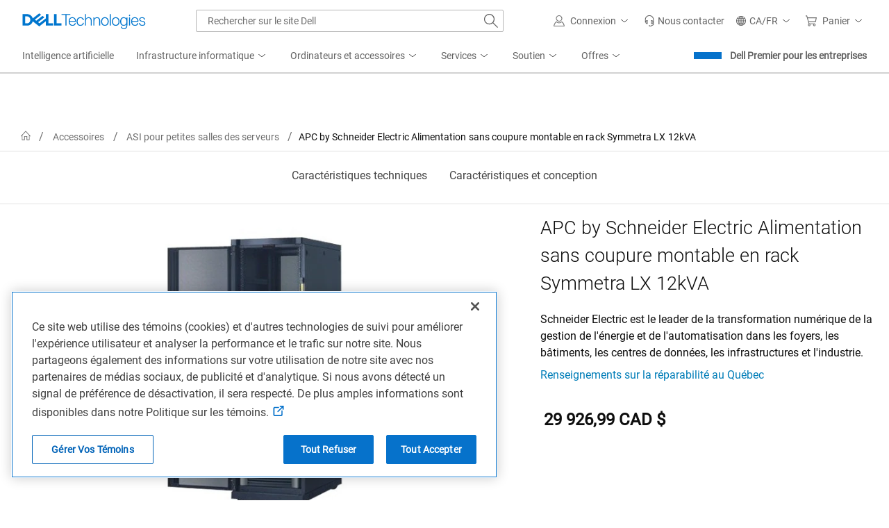

--- FILE ---
content_type: text/css
request_url: https://www.dell.com/cdn/assets/shop/styles/global-reboot.min.2bdbf4dadf979fff8f3f94ea0d289efe.css
body_size: 4333
content:
@charset "UTF-8";a{color:#0672cb;text-decoration:underline}a:hover{color:#0063b8;text-decoration:underline}a:active{color:#00468b;text-decoration:underline}*,:after,:before{box-sizing:border-box}html{font-family:sans-serif}body,html{height:100%;line-height:1.5}body{font-family:Roboto,Cordia New,"Microsoft Sans Serif",Utsaah,Devanagari MT,Nirmala UI,Latha,InaiMathi,Gautami,Telugu Sangam MN,Tunga,Kannada Sangam MN,Kartika,Malayalam Sangam MN,Shruti,Gujarati MT,Gujarati Sangam MN,Vrinda,Bangla Sangam MN,Meiryo UI,メイリオ,MS UI Gothic Reg,Hiragino Kaku Gothic Reg,ヒラギノ角ゴ Pro W3 Reg,Microsoft YaHei,微软雅黑,Hiragino Sans GB,Microsoft JhengHei,微軟正黑體,Malgun Gothic,맑은 고딕,Gulim,AppleGothic,Apple LiGothic,LiHei Pro,Osaka,STHeiti,华文黑体,STXihei,华文细黑,SimHei,黑体,Arial Unicode MS,Arial,sans-serif;font-size:1rem;font-weight:400;background-color:#fff;color:#0e0e0e;margin:0;min-height:100%;text-align:left}article,aside,figcaption,figure,footer,header,hgroup,main,nav,section{display:block}p{margin-bottom:.5rem;margin-top:0}abbr[data-original-title],abbr[title]{border-bottom:0;cursor:help;text-decoration:underline;-webkit-text-decoration:underline dotted;text-decoration:underline dotted}address{font-style:normal}address,dl,ol,ul{margin-bottom:1rem}dl,ol,ul{margin-top:0}ol ol,ol ul,ul ol,ul ul{margin-bottom:0}dt{font-weight:700}dd{margin-bottom:.5rem;margin-left:0}blockquote{font-size:1.25rem;line-height:160%;font-weight:400;color:#636363;margin:0}dfn{font-style:italic}b,strong{font-weight:700}sub,sup{font-size:75%;line-height:1.5;position:relative;vertical-align:baseline}sub{bottom:-.25em}sup{top:-.5em}code,kbd,pre,samp{font-family:sfmono-regular,menlo,monaco,consolas,Liberation Mono,Courier New,monospace;font-size:1em}pre{margin-bottom:1rem;margin-top:0;overflow:auto}figure{margin:0 0 1rem}img{border-style:none;vertical-align:middle}svg{display:inline-block;overflow:hidden}table{border-collapse:collapse}caption{caption-side:bottom;color:#7e7e7e;padding-bottom:.625rem;padding-top:.625rem}th{text-align:inherit}label{display:inline-block;margin-bottom:.25rem}button{border-radius:0}button,input{overflow:visible}button,select{text-transform:none}[type=button]::-moz-focus-inner,[type=reset]::-moz-focus-inner,[type=submit]::-moz-focus-inner,button::-moz-focus-inner{border-style:none;padding:0}input[type=checkbox],input[type=radio]{box-sizing:border-box;padding:0}textarea{overflow:auto;resize:vertical}fieldset{border:0;margin:0;min-width:0;padding:0}legend{color:inherit;display:block;font-size:1.5rem;margin-bottom:.5rem;max-width:100%;padding:0;white-space:normal;width:100%}progress{vertical-align:baseline}[type=number]::-webkit-inner-spin-button,[type=number]::-webkit-outer-spin-button{height:auto}[type=search]{outline-offset:-2px}::-webkit-file-upload-button{font:inherit}output{display:inline-block}summary{cursor:pointer;display:list-item}template{display:none}[hidden]{display:none!important}a,div,legend,li,p,span{-webkit-text-size-adjust:100%}button:focus,div:focus,h3:focus,input:focus,label:focus,section:focus,select:focus,span:focus,textarea:focus{outline:0;text-decoration:none}caption{caption-side:unset;font-size:.75rem;font-weight:400;letter-spacing:.004em;line-height:1.6666666666666667;text-align:left}button,input,optgroup,select,textarea{font-family:inherit;font-size:inherit;margin:0}mark{background-color:#e1e1e1;padding:.2em}hr{border:0;border-top:.0625rem solid #e1e1e1;margin-bottom:1.25rem;margin-top:1.25rem;box-sizing:content-box;height:0;overflow:visible}h1,h2,h3,h4,h5,h6{font-family:inherit;font-weight:300;letter-spacing:normal;margin-bottom:.5rem;margin-top:0}h1{font-size:3rem}h2{font-size:2.5rem}h3{font-size:2rem}h4{font-size:1.5rem}h5{font-size:1.25rem;font-weight:400}h6{font-size:1rem;font-weight:500;letter-spacing:.005em}small{font-size:.75rem;font-weight:400;letter-spacing:.004em;line-height:1.6666666666666667}code{color:#a8396f;font-size:87.5%;word-break:break-word}a>code{color:inherit}kbd{border-radius:.0625rem;background-color:#0e0e0e;color:#fff;font-size:87.5%;padding:.2rem .4rem}kbd kbd{font-size:100%;font-weight:700;padding:0}pre{color:#0e0e0e;display:block;font-size:87.5%}pre code{color:inherit;font-size:inherit;word-break:normal}legend{font-size:.875rem}html[lang=zh-CN] body,html[lang=zh] body{font-family:Roboto,Microsoft Yahei,微软雅黑,Hiragino Sans GB,STHeiti,华文黑体,STXihei,华文细黑,SimHei,黑体,Arial,Helvetica,sans-serif}html[lang=zh-HK] body,html[lang=zh-TW] body{font-family:Roboto,Microsoft JhengHei,微軟正黑體,Apple LiGothic,LiHei Pro,Arial,Helvetica,sans-serif}html[lang=ja-JP] body,html[lang=ja] body{font-family:Roboto,Meiryo UI,メイリオ,MS UI Gothic Reg,MS UI Gothic,Hiragino Kaku Gothic Reg,Osaka,Arial,Helvetica,sans-serif}html[lang=ko-KR] body,html[lang=ko] body{font-family:Roboto,Malgun Gothic,맑은 고딕,Apple LiGothic,Gulim,Arial,Helvetica,sans-serif}[role=progressbar]{grid-area:center;position:relative;border-radius:50%;animation:spin .92s linear infinite;border:.375rem solid #e1e1e1;border-left-color:#0672cb;width:5.5rem;height:5.5rem;margin:auto;z-index:1}@keyframes spin{0%{transform:rotate(0)}to{transform:rotate(1turn)}}div#pr-reviewlist{max-width:899px!important;margin:0 auto!important}.p-w-r .pr-review-display p.pr-rd-bottomline.pr-rd-inner-content-block span{color:#686868!important}p.pr-rd-details.pr-rd-author-submission-date span.pr-rd-bold+span{margin-bottom:10px!important;display:block!important}.p-w-r .pr-review-display .pr-rd-main-header-with-filters .pr-rd-main-header-search-sort{display:-ms-flexbox;display:flex;-ms-flex-pack:justify;justify-content:space-between;-ms-flex-align:center;align-items:center}.p-w-r .pr-review-display .pr-rd-main-header-with-filters .pr-rd-main-header-search-sort .pr-rd-main-header-search{padding:0!important;height:inherit!important}.p-w-r .pr-review-display.pr-rd-display-tablet .pr-rd-content-block{width:100%!important;max-width:698px!important;color:#0e0e0e!important}.p-w-r{font-size:15px!important}.p-w-r .pr-review-display .pr-rd-reviewer-type{line-height:1!important;margin-bottom:16px!important}.p-w-r .pr-review-display.pr-rd-display-tablet .pr-rd-reviewer-details{margin-bottom:0!important}p.pr-rd-details.pr-rd-author-nickname{margin-bottom:3px!important}section.pr-rd-images.pr-rd-content-block:empty{display:none!important}html body .p-w-r .pr-review-display .pr-rd-side-content-block span span{font-weight:700!important;color:#636363!important;font-size:13px!important}.p-w-r .pr-review-display .pr-badging-icon{width:17px!important;height:17px!important}.p-w-r .pr-media-carousel--light .button{width:50px!important}.p-w-r .pr-snippet-reco-to-friend .pr-reco-to-friend-message{font-size:inherit!important}.p-w-r .pr-review-snapshot .pr-review-snapshot-simple .pr-snippet-reco-to-friend-green circle,.p-w-r .pr-snippet-reco-to-friend span.pr-checkbox-icon,.pr-rd-helpful-action-legend,.pr-rd-no-reviews .pr-snippet-write-review-link,.pr-rd-review-total,.pr-snippet-write-review-link,a.pr-snippet-write-review-link.pr-underline,p.pr-rd-details.pr-rd-author-location.pr-rd-author-location-undisclosed,p.pr-rd-details.pr-rd-author-nickname span.pr-rd-bold,p.pr-rd-details.pr-rd-author-submission-date span.pr-rd-bold{display:none!important}p.pr-rd-bottomline.pr-rd-inner-content-block span,p.pr-rd-bottomline.pr-rd-inner-content-block span.pr-rd-bold{color:#686868!important}span.pr-search-icon{width:16px!important;height:20px!important;margin:0!important}.p-w-r .pr-review-snapshot .pr-review-snapshot-simple .pr-snippet-reco-to-friend-gray,.p-w-r .pr-review-snapshot .pr-review-snapshot-simple .pr-snippet-reco-to-friend-green,.p-w-r .pr-review-snapshot .pr-review-snapshot-simple .pr-snippet-reco-to-friend-orange,.p-w-r .pr-review-snapshot .pr-review-snapshot-simple .pr-snippet-reco-to-friend-red,.p-w-r .pr-review-snapshot .pr-review-snapshot-simple .pr-snippet-reco-to-friend-yellow{background-color:transparent!important}.p-w-r .pr-read-review p,.p-w-r .pr-review-display .pr-rd-review-headline,.p-w-r .pr-review-display p,.p-w-r .pr-review-snapshot .pr-review-snapshot-simple .pr-reco span,p.pr-rd-bottomline.pr-rd-inner-content-block span,p.pr-rd-bottomline.pr-rd-inner-content-block span.pr-rd-bold,p.pr-rd-details.pr-rd-author-nickname span{color:#0e0e0e!important}.p-w-r .pr-review-snapshot .pr-ratings-histogram .pr-ratings-histogram-barValue{background-color:#0076ce!important}.p-w-r .pr-review-snapshot .pr-ratings-histogram .pr-histogram-stars:hover .pr-ratings-histogram-barValue{background-color:#4c9fdd!important}p.pr-rd-reviewer-type.pr-rd-inner-side-content-block.pr-verified_buyer .pr-badging-icon circle{fill:#4f7d00!important}p.pr-rd-bottomline.pr-rd-inner-content-block span{font-weight:400;font-size:inherit}.p-w-r .pr-read-review.pr-rd-display-desktop .pr-rd-review-disclosure,.p-w-r .pr-read-review.pr-rd-display-tablet .pr-rd-review-disclosure,.p-w-r .pr-review-display.pr-rd-display-desktop .pr-rd-review-disclosure,.p-w-r .pr-review-display.pr-rd-display-tablet .pr-rd-review-disclosure{color:#767676!important}.pr-rd-review-headline{display:block!important;width:100%!important;margin:10px 0 0!important;font-size:16px!important}.pr-helpful-voting.pr-rd-helpful-action-btn-group{margin-left:0!important}.p-w-r .pr-rd-flag-review-btn{text-decoration:none!important;color:#0672cb!important;font-size:14px!important}.p-w-r .pr-rd-flag-review-btn:hover{text-decoration:underline!important}.p-w-r .pr-helpful-btn:hover .pr-thumbs-cuff-fill,.p-w-r .pr-helpful-btn:hover .pr-thumbs-fill{fill:#0672cb!important}.p-w-r .pr-read-review .pr-rd-inner-side-content-block span,.p-w-r .pr-read-review .pr-rd-side-content-block span,.p-w-r .pr-review-display .pr-rd-inner-side-content-block span,.p-w-r .pr-review-display .pr-rd-side-content-block span{font-size:12px!important;padding:0!important}span.pr-badging-icon{margin-right:7px!important}.pr-headline{font-size:16px!important}span.pr-rd-badging-text{line-height:1.5!important}.p-w-r{font-family:inherit!important}.p-w-r .pr-star-v4-25-filled{background-image:url([data-uri])!important}.p-w-r .pr-star-v4-50-filled{background-image:url([data-uri])!important}.p-w-r .pr-star-v4-75-filled{background-image:url([data-uri])!important}.p-w-r .pr-star-v4-100-filled{background-image:url([data-uri])!important}.p-w-r .pr-star-accessible-25-filled{background-image:url([data-uri])!important}.p-w-r .pr-star-accessible-50-filled{background-image:url([data-uri])!important}.p-w-r .pr-star-accessible-75-filled{background-image:url([data-uri])!important}.p-w-r .pr-star-accessible-100-filled{background-image:url([data-uri])!important}.p-w-r .pr-read-review .pr-rd-main-header-with-filters .pr-rd-search-container .pr-rd-search-reviews-input .pr-rd-search-reviews-icon-button,.p-w-r .pr-review-display .pr-rd-main-header-with-filters .pr-rd-search-container .pr-rd-search-reviews-input .pr-rd-search-reviews-icon-button{display:-ms-flexbox!important;display:flex!important;-ms-flex-pack:center!important;justify-content:center!important;-ms-flex-align:center!important;align-items:center!important}.p-w-r .pr-irlsnippet{display:-ms-flexbox!important;display:flex!important;-ms-flex-pack:center!important;justify-content:center!important}.p-w-r .pr-review-display .pr-rd-main-header-with-filters .pr-rd-search-container .pr-rd-search-reviews-icon-button{background-color:transparent!important}.p-w-r .pr-review-display .pr-rd-main-header-with-filters .pr-rd-search-container .pr-rd-search-reviews-icon-button svg{transform:none!important}.p-w-r .pr-review-display .pr-rd-main-header-with-filters .pr-rd-search-container .pr-rd-search-reviews-icon-button svg path{fill:#6e6e6e!important}.p-w-r .pr-review-display.pr-rd-display-tablet .pr-rd-main-header-with-filters .pr-rd-main-header-search-sort .pr-rd-main-header-sorts-w-search{padding:0}.p-w-r .pr-review-display .pr-rd-main-header-with-filters .pr-rd-main-header-search-sort{padding-top:40px!important}.p-w-r .pr-review-display .pr-rd-main-header-with-filters .pr-rd-sort-group{padding-top:0!important}.p-w-r .pr-review-display .pr-rd-main-header-with-filters .pr-rd-sort{height:36px!important;-webkit-appearance:none;-moz-appearance:none;appearance:none;padding-right:2.5rem;padding-left:12px!important;background-repeat:no-repeat;background-position:right 8px center;background-image:url("data:image/svg+xml;charset=utf-8,%3Csvg xmlns='http://www.w3.org/2000/svg' viewBox='0 0 116 28'%3E%3Cpath d='M115.24 9.62L108 16.86l-7.24-7.24-.76.76 8 8 8-8z' fill='%23636363'/%3E%3C/svg%3E")}@media (max-width:860px){.p-w-r .pr-review-display .pr-rd-main-header-with-filters .pr-rd-search-container{max-width:100%!important}}@media (max-width:844px){.p-w-r .pr-review-display .pr-rd-main-header-with-filters .pr-rd-search-container{max-width:195px!important}}:root{--gb-focus-color-fallback:#00468b}:focus-visible,button:focus-visible{outline:2px solid var(--focus-color,var(--gb-focus-color-fallback));outline-offset:2px;border-radius:1px}:is([role=button],[role=link],[role=tab],[tabindex="0"]):focus-visible{outline-width:2px;border-radius:1px}[tabindex]:not([tabindex="-1"]):focus-visible{outline:2px solid var(--focus-color,var(--gb-focus-color-fallback));outline-offset:2px;border-radius:1px}@supports not selector(:focus-visible){:focus{outline:2px solid var(--focus-color,var(--gb-focus-color-fallback));outline-offset:2px;border-radius:1px}}

--- FILE ---
content_type: text/css
request_url: https://www.dell.com/cdn/assets/shop/styles/global-smart-popover.min.4fb07fb795cb0f62a5cf807a3a8e3951.css
body_size: 294
content:
.smart-popover-popup{position:absolute;font-family:inherit;font-style:normal;font-size:14px;line-height:20px;width:299px;background:#fff;border:1px solid #ccc;box-sizing:border-box;border-radius:5px;padding:20px 21px;box-shadow:0 6px 6px rgba(0,0,0,.2);z-index:9000;margin:auto}.smart-popover-popup-arrow-left{position:absolute;width:14px;height:14px;top:0;bottom:0;margin:auto;left:-8px;border-left:1px solid #ccc;border-top:1px solid #ccc;background:#fff;transform:rotate(-45deg)}[class*=smart-popover-popup-arrow-]{position:absolute;width:14px;height:14px;margin:auto;border-left:1px solid #ccc;border-top:1px solid #ccc;background:#fff}.smart-popover-popup-arrow-bottom{bottom:-8px;left:0;right:0;transform:rotate(-135deg)}.smart-popover-popup-arrow-right{top:0;bottom:0;right:-8px;transform:rotate(135deg)}.smart-popover-popup-arrow-top{top:-8px;right:0;left:0;transform:rotate(45deg)}.smart-popover-popup-header{padding-bottom:15px;margin-bottom:13px;border-bottom:1px solid #ccc;display:-ms-flexbox;display:flex;-ms-flex-pack:justify;justify-content:space-between;-ms-flex-align:start;align-items:flex-start}.smart-popover-popup-title{font-weight:700;padding-right:16px}.smart-popover-btn,.smart-popover-popup-close{border:0;padding:0;margin:0;background-color:inherit;cursor:pointer}.smart-popover-btn{position:relative;border-bottom:1px dashed #767676;line-height:1.5;display:inline-block}.smart-modal{border:0;padding:0;margin:0;background-color:inherit;cursor:pointer}.smart-popover-scroll .smart-popover-popup-message{max-height:124px;overflow-y:scroll;overflow-x:hidden}button.smart-popover-btn{position:relative;border-bottom:1px dashed #767676;line-height:1.5;display:inline-block}#smart-popover-modal-backdrop{position:fixed;top:0;left:0;background:rgba(0,0,0,.5);width:100vw;height:100vh;z-index:4000}.smart-popover-popup.smart-popover-modal{position:fixed;right:0;left:0;margin:0 auto;width:95%;max-width:752px;top:50%;transform:translateY(-50%);max-height:98%;overflow-y:auto}.smart-popover-popup.smart-popover-modal [class*=smart-popover-popup-arrow]{display:none}body.smart-popover-modal-open{height:100%!important;overflow-y:hidden!important}

--- FILE ---
content_type: application/javascript
request_url: https://www.dell.com/pm5zUwloT/d5XGCyjNA/E9OzkVDkiYmXfr5zpE/RhRKT3wpKgg/ah0XMGY/cenYB
body_size: 181629
content:
(function(){if(typeof Array.prototype.entries!=='function'){Object.defineProperty(Array.prototype,'entries',{value:function(){var index=0;const array=this;return {next:function(){if(index<array.length){return {value:[index,array[index++]],done:false};}else{return {done:true};}},[Symbol.iterator]:function(){return this;}};},writable:true,configurable:true});}}());(function(){kT();Ysr();jRr();var O4=function(wZ,JL){return wZ>=JL;};var jx=function(An,hS){return An<=hS;};var dZ=function(){return rm["Math"]["floor"](rm["Math"]["random"]()*100000+10000);};var zV=function(){return YL.apply(this,[dT,arguments]);};var If=function(MV){try{if(MV!=null&&!rm["isNaN"](MV)){var Rw=rm["parseFloat"](MV);if(!rm["isNaN"](Rw)){return Rw["toFixed"](2);}}}catch(TM){}return -1;};var HM=function(BZ){return -BZ;};var xs=function(){return nx.apply(this,[Ir,arguments]);};var Xw=function(EV){if(EV===undefined||EV==null){return 0;}var XS=EV["toLowerCase"]()["replace"](/[^0-9]+/gi,'');return XS["length"];};function kT(){VT=[];if(typeof window!==[]+[][[]]){rm=window;}else if(typeof global!==[]+[][[]]){rm=global;}else{rm=this;}}var Xc=function(){return [];};var Ov=function(wL,jN){return wL[Hn[kS]](jN);};var HS=function(cv,YR){return cv==YR;};var RM=function(){return nx.apply(this,[Kz,arguments]);};var QM=function(){return ["\t5J\' +57!\vN>%Z","I^S^Oj\tIwl","G-4M3\x07","eM\n88\v65;&\"","40\x3f+\v9;","83","Ms","D=M\x00\n\r","jM_","w","Z=!\\+\r2q{)",">0t0","&63)3","=+&8,8","N\x00._!\t-8,33","(3>Y:\b+<-g>;K=`d\n_#3C\f4","*8J>6","1\x3f%_\'5=\"$","[,","\t\f",".N!:0.+.4-)","+RE","ae \t","/\x3fF<","#\x3f+","(<*9.8","=<3=+K=I","a.53c","5TP\v48Y\n >03\x3f73D\x07*[8\b\x00\"","(J","en d.","7.10)I*%","\v(/>.8+","5l\x40>8E",";9-","k!(0*\x3f,4\bMx-]O\r\n3VGE;}[\')3-. =}\bI45MI",".2]9","<<\nIu\"EB\"\t]\f78",")\r\\","90i\b>^_ _X4\f_2&S59}\\3e","f4,","0.=,7","9)\"8b","(2F%((2=","=\fflJ2p)\b\t1S","7.E\b1J","6/E\n","IF\b\th!((868\\1/F",",9X",";++[1\"A\v\r\'JN\x00","..O","_4\t#\x3f-","YUX5AG5/t10;d","+\\e0","E%\b","y\r\f\'+A\t56(Lx*","#9;(M64e\b\x00\n","2AE","#3.4M72A\n\x07)J","\b72G1S^-","%^\n3/Pk\f50N!\t-92\"7-[,","<]>&M","Z64_","\x07#E[",";D=-M\t","\v5Z=$\b","+8<\\=#\\","P","D7/Z","\'M","I.)O\x00\r","O/T_","J\"-.","6\x3f4( =A4$","\b;%:\'2\t(\x3f6)\r","\tF^\'P]\x007-_u+z*7$=<\b6/FJ\r$HLE33X!*9<i\\3^G*$MDS#\x40\x3f/J7!vy)96pZ*!QG\v\r2W\t\b/._u%,<g7x-Q5\"G\vJ\v\f\'PF\x07uu!.1(2v","\v(","A","\b\r","\f2P","J-4\\\b\n","_\r%","2VP 4)Y<7","\b/GL\b5)B:","!35","!SL\x07>/B#6*$$1-\nw>5F","\x3f3O",")2444\r\x40","%-\x3f\rK*)J","\t\x07/[=4j\v\x07\f/Ge\f74_&=+(\r\"%,4O","Y33B!Tz","d$}7","..K]\n\n5D!\';*3","L`w\x3fPc w","X0\r.<*","M\x006)J\f","64H0","+K\\\x3f([","y\x40*/E;\f\n%wJ3-_\"5","+9F\f\n\f\rTL\x0095c4\b,","+A","\n)aE\x0078E!","CD","\b!H","14","\'VB","A\v",")];(M","qx0\\0/L","\bLAG\x3f/N\'",">Z7-M(","!<.8539","I<$m\v\x3f5PL\v\x3f/","+63*<C","AG59N","4\x3f/",";)7:!\vF;","9D4/,(63\"48(I4",".No","9N#\'\x3f\t..=1,I,)G",".A>4c","M,\bM\x00\x00\rVF)8Y0;","HNBD","3A[","9)|1-M!\v\n","t2Kb","\'55+3;)-M4%F;\n\'","\x00\t\x3fz","572A=",",G","+4Z","e98A\n_*H\t.<H>[73#\"v=%M=$M","F;,A","A\t\v\'\x076A","#34)p","\nfJL<E1!(w{570],%LYD4\x00^\'TY\t#\x00","*;5","G\"\tF\t,\f#AG<","\r*EJ\x00\t)J!","3(","tlKHCS_","H.2H:46<33","<H6(\x3f+&\"12a6#D\x0094E_\f.$","7.C\v","\x07/*395\fZ72i\n\r5\v(G]\f53h4(","m%## $QN:(8E16\x3f+\x3f6;","(","*\vD"];};var sL=function(){if(rm["Date"]["now"]&&typeof rm["Date"]["now"]()==='number'){return rm["Date"]["now"]();}else{return +new (rm["Date"])();}};var ZV=function(){return YL.apply(this,[OE,arguments]);};var BM=function lR(b4,fV){var tV=lR;var zS=Bd(new Number(vO),IN);var As=zS;zS.set(b4);for(b4;As+b4!=DT;b4){switch(As+b4){case T7:{b4+=V2;TV.pop();}break;case xz:{var kj=fV[x8];TV.push(rR);var Av=kj[bM()[sv(rZ)].call(null,hR,pN,Cv,Lv)]||{};Av[jv(typeof HV()[KL(SF)],'undefined')?HV()[KL(qS)](EM,jF,KZ,ZF):HV()[KL(Jw)].call(null,KR,vF,gL(gL(KS)),Zw)]=jv(typeof Mn()[Vs(KZ)],CF([],[][[]]))?Mn()[Vs(Vw)](vR,mR,GF,j4,cV):Mn()[Vs(kS)].call(null,kR,QF,Zw,Xs,QS),delete Av[vf()[ff(35)](5,164,61)],kj[bM()[sv(rZ)](hR,cV,pn,Lv)]=Av;b4-=Yb;TV.pop();}break;case hH:{b4+=s5;IF[AZ(typeof Uv()[zN(QS)],'undefined')?Uv()[zN(px)](Jw,Bw,UL):Uv()[zN(r4)].call(null,YN,bd,Bc)]=new (rm[AZ(typeof Uv()[zN(HN)],CF([],[][[]]))?Uv()[zN(px)](UR,wS,CV):Uv()[zN(PL)].apply(null,[Vw,Wv,vv])])();IF[Uv()[zN(r4)](ZF,bd,Bc)][Mn()[Vs(r4)](fS,sM,Jn,r4,HN)]=ps()[Bn(KS)](Jw,mS,QS,qS);}break;case LK:{var YZ=fV[x8];TV.push(sV);var vZ=YZ[bM()[sv(rZ)](hL,nF,gL(KS),Lv)]||{};vZ[jv(typeof HV()[KL(Jn)],CF('',[][[]]))?HV()[KL(qS)].call(null,jz,jF,Rd,gL(KS)):HV()[KL(Jw)](lc,fj,Xs,tZ)]=Mn()[Vs(Vw)].call(null,vR,ES,cV,j4,kd),delete vZ[vf()[ff(35)](11,879,61)],YZ[bM()[sv(rZ)](hL,Tn,GZ,Lv)]=vZ;TV.pop();b4+=WT;}break;case IT:{var DN=fV[x8];b4-=Dr;TV.push(Zn);var xj=DN[bM()[sv(rZ)](bf,GZ,Jw,Lv)]||{};xj[HV()[KL(qS)].apply(null,[KM,jF,kM,gL(gL(KS))])]=Mn()[Vs(Vw)](vR,wj,pj,j4,gL({})),delete xj[vf()[ff(35)](82,197,61)],DN[bM()[sv(rZ)].call(null,bf,gL(gL(KS)),gL({}),Lv)]=xj;TV.pop();}break;case Vz:{b4+=Lb;var ld=fV[x8];var Rj=fV[b5];var ON=fV[S1];TV.push(Kv);rm[Mn()[Vs(nf)](cF,Ev,kd,j4,SF)][Mn()[Vs(KS)](mF,cS,Rv,cN,gL(gL([])))](ld,Rj,sN(R1,[bM()[sv(KZ)].apply(null,[fb,CN,gL(gL({})),pn]),ON,U2()[qc(KZ)].apply(null,[gL(gL(KS)),gL(gL(KS)),J8,rZ]),gL(VT[jv(typeof XR()[z4(HR)],CF(Uv()[zN(kS)](gL(gL([])),Gd,vT),[][[]]))?XR()[z4(nf)](Jn,bn,YN,Hc,kS):XR()[z4(df)](Ux,AN,hV,hx,tn)]()),U2()[qc(Vw)](gL(gL(nf)),gL({}),NS,wF),gL(nf),bM()[sv(cN)].call(null,Bj,gL([]),Nx,UZ),gL(nf)]));var jM;return TV.pop(),jM=ld[Rj],jM;}break;case QO:{var BS=fV[x8];TV.push(xL);var gN=sN(R1,[vf()[ff(UR)](nL,c7,Xs),BS[nf]]);Cs(KS,BS)&&(gN[U2()[qc(wd)].apply(null,[pN,gL(gL(nf)),DM,KS])]=BS[KS]),Cs(ZF,BS)&&(gN[bM()[sv(sZ)].apply(null,[Ds,Ux,gM,HR])]=BS[ZF],gN[HV()[KL(HR)].call(null,cs,r4,gL(gL([])),vs)]=BS[kS]),this[HV()[KL(Tn)](PZ,lj,Kn,HR)][Uv()[zN(KS)](Gd,kv,SM)](gN);TV.pop();b4-=I;}break;case C5:{b4-=z5;rm[bM()[sv(wV)](CL,gL(gL([])),gL({}),kd)][Uv()[zN(qS)].call(null,QS,KF,IS)]=function(Dj){TV.push(Lf);var T9=Uv()[zN(kS)](NG,Gd,tg);var St=jv(typeof vf()[ff(nL)],CF([],[][[]]))?vf()[ff(PL)](gL(gL({})),w,Uk):vf()[ff(j4)](pj,PY,cW);var tt=rm[AZ(typeof cD()[b6(QS)],CF('',[][[]]))?cD()[b6(df)].apply(null,[p0,kM,UP]):cD()[b6(r4)].apply(null,[v6,gL(gL(nf)),D5])](Dj);for(var bk,HD,A6=sI[kS],Lq=St;tt[bM()[sv(r4)].apply(null,[Bm,sZ,rD,Cv])](jQ(A6,VT[XR()[z4(nf)].apply(null,[Zw,Zz,gL(gL({})),Hc,kS])]()))||(Lq=cD()[b6(cN)](xC,gL(gL(KS)),O1),Kk(A6,KS));T9+=Lq[bM()[sv(r4)](Bm,Bp,MQ,Cv)](C6(VT[Wt()[QW(KS)](GZ,rD,Zz,kv,r4)](),cP(bk,FY(wV,N9(Kk(A6,KS),wV)))))){HD=tt[vf()[ff(kM)](sZ,w2,NP)](A6+=XU(kS,r4));if(tG(HD,sI[r4])){throw new IF(bM()[sv(Vw)](p7,CN,Jn,pP));}bk=jQ(f6(bk,wV),HD);}var AD;return TV.pop(),AD=T9,AD;};}break;case T:{var mp=fV[x8];var UU=fV[b5];var Ll=fV[S1];TV.push(YN);rm[Mn()[Vs(nf)].apply(null,[cF,xC,Zk,j4,sZ])][Mn()[Vs(KS)](mF,n0,PL,cN,qG)](mp,UU,sN(R1,[bM()[sv(KZ)].apply(null,[fk,nF,BD,pn]),Ll,U2()[qc(KZ)](pq,gM,IW,rZ),gL(VT[jv(typeof XR()[z4(CN)],'undefined')?XR()[z4(nf)](pN,SP,gL(gL(KS)),Hc,kS):XR()[z4(df)](rZ,WD,lj,XJ,rG)]()),AZ(typeof U2()[qc(ZF)],'undefined')?U2()[qc(ZF)](wF,gL(gL([])),Wv,ml):U2()[qc(Vw)](RG,gL({}),sQ,wF),gL(sI[kS]),jv(typeof bM()[sv(nF)],CF([],[][[]]))?bM()[sv(cN)].call(null,mG,gL(nf),df,UZ):bM()[sv(nL)](k6,pn,wF,BG),gL(nf)]));var TC;return TV.pop(),TC=mp[UU],TC;}break;case GT:{var IF=function(z9){return lR.apply(this,[b5,arguments]);};TV.push(FI);b4+=Rr;if(AZ(typeof rm[AZ(typeof Uv()[zN(SF)],'undefined')?Uv()[zN(px)](gL(gL([])),OJ,f9):Uv()[zN(qS)].apply(null,[j0,KF,IS])],jv(typeof U2()[qc(j4)],CF('',[][[]]))?U2()[qc(cN)](wq,gL(nf),t9,kS):U2()[qc(ZF)](j0,HP,jY,GU))){var jC;return TV.pop(),jC=gL(b5),jC;}}break;case Br:{var TQ;TV.push(Z9);b4-=r2;return TQ=[rm[HV()[KL(nF)].call(null,Q0,cI,zq,MQ)][jv(typeof Uv()[zN(ZD)],CF('',[][[]]))?Uv()[zN(Pt)](pN,cI,Xt):Uv()[zN(px)].apply(null,[c6,YQ,RW])]?rm[HV()[KL(nF)].call(null,Q0,cI,gL(KS),UR)][Uv()[zN(Pt)](EP,cI,Xt)]:Mn()[Vs(HP)](fS,VY,pP,KS,kU),rm[HV()[KL(nF)].call(null,Q0,cI,x9,gL(gL(KS)))][AZ(typeof Uv()[zN(RW)],'undefined')?Uv()[zN(px)](d9,Zq,cY):Uv()[zN(hf)](gL(gL({})),xk,g0)]?rm[HV()[KL(nF)](Q0,cI,nf,cN)][AZ(typeof Uv()[zN(wV)],CF('',[][[]]))?Uv()[zN(px)](SF,CI,jl):Uv()[zN(hf)].apply(null,[wF,xk,g0])]:Mn()[Vs(HP)].apply(null,[fS,VY,cV,KS,gL(gL([]))]),rm[HV()[KL(nF)](Q0,cI,rD,nL)][U2()[qc(CD)].call(null,mI,KS,P6,DQ)]?rm[AZ(typeof HV()[KL(Sq)],CF([],[][[]]))?HV()[KL(Jw)](m9,JC,KS,gL(gL(KS))):HV()[KL(nF)](Q0,cI,gL(nf),cI)][U2()[qc(CD)](cI,Y6,P6,DQ)]:Mn()[Vs(HP)](fS,VY,wq,KS,hV),UG(typeof rm[HV()[KL(nF)].call(null,Q0,cI,wq,nF)][HV()[KL(UR)](Vl,nF,x9,gL({}))],U2()[qc(Kn)].call(null,Wv,zq,wB,r0))?rm[AZ(typeof HV()[KL(cU)],CF([],[][[]]))?HV()[KL(Jw)].apply(null,[q9,cU,Xs,FU]):HV()[KL(nF)](Q0,cI,Mt,HN)][HV()[KL(UR)](Vl,nF,gL(gL(KS)),PL)][U2()[qc(nf)](xG,NG,LE,bd)]:HM(KS)],TV.pop(),TQ;}break;case F:{var ql=fV[x8];var IY=fV[b5];var zC=fV[S1];TV.push(YW);b4-=l2;rm[Mn()[Vs(nf)].apply(null,[cF,Cf,kv,j4,k0])][Mn()[Vs(KS)].call(null,mF,AW,wq,cN,Zk)](ql,IY,sN(R1,[bM()[sv(KZ)](vm,gL(gL(KS)),GF,pn),zC,U2()[qc(KZ)](wF,d9,s4,rZ),gL(sI[kS]),U2()[qc(Vw)](gL(gL(KS)),pP,LU,wF),gL(nf),AZ(typeof bM()[sv(kU)],CF('',[][[]]))?bM()[sv(nL)](NU,Y6,GF,WJ):bM()[sv(cN)](Op,j0,j0,UZ),gL(nf)]));var Ep;return TV.pop(),Ep=ql[IY],Ep;}break;case V:{var D6=fV[x8];TV.push(BW);var ZI=D6[bM()[sv(rZ)](K6,Vw,Xs,Lv)]||{};ZI[HV()[KL(qS)](Xk,jF,gL(gL(KS)),cU)]=Mn()[Vs(Vw)](vR,fU,kM,j4,UP),delete ZI[vf()[ff(35)].apply(null,[15,216,61])],D6[bM()[sv(rZ)](K6,pU,gM,Lv)]=ZI;TV.pop();b4-=CK;}break;case VO:{return TV.pop(),W6=It,W6;}break;case UT:{var U9=UG(rm[jv(typeof bM()[sv(RW)],'undefined')?bM()[sv(wV)](cq,Zk,FU,kd):bM()[sv(nL)].call(null,MQ,Nx,HP,ZQ)][vf()[ff(wV)](gL(gL([])),P0,HR)][Uv()[zN(Np)].apply(null,[NP,OI,Dd])][HV()[KL(kd)](QY,cN,Zw,pn)](Uv()[zN(XY)](Jn,Ux,Cw)),null)?HV()[KL(KS)].apply(null,[mU,KZ,gM,kU]):HV()[KL(kS)](xO,KZ,rD,kv);var TD=UG(rm[bM()[sv(wV)](cq,Ux,gM,kd)][AZ(typeof vf()[ff(MD)],CF('',[][[]]))?vf()[ff(j4)].apply(null,[gL(gL({})),N6,mP]):vf()[ff(wV)].call(null,gL([]),P0,HR)][Uv()[zN(Np)].call(null,NP,OI,Dd)][HV()[KL(kd)](QY,cN,Jw,gL(gL([])))](jv(typeof cD()[b6(v6)],CF('',[][[]]))?cD()[b6(XG)].apply(null,[Wv,GZ,WF]):cD()[b6(df)].call(null,zW,Zk,RP)),null)?HV()[KL(KS)].call(null,mU,KZ,NG,j6):AZ(typeof HV()[KL(NP)],CF([],[][[]]))?HV()[KL(Jw)](Aq,RC,OD,pj):HV()[KL(kS)].call(null,xO,KZ,rD,N0);var VJ=[Df,YD,mQ,KG,KW,U9,TD];var It=VJ[U2()[qc(qS)](Zk,gL(gL(KS)),sS,Rd)](vf()[ff(lI)](HP,Nd,YN));b4-=j2;var W6;}break;case A8:{b4-=VK;var C0=fV[x8];TV.push(Bp);var H9=sN(R1,[vf()[ff(UR)].call(null,c6,AJ,Xs),C0[nf]]);Cs(KS,C0)&&(H9[U2()[qc(wd)](gL({}),mI,kG,KS)]=C0[KS]),Cs(ZF,C0)&&(H9[bM()[sv(sZ)](fq,gL([]),kM,HR)]=C0[ZF],H9[HV()[KL(HR)].apply(null,[NP,r4,Cv,kM])]=C0[kS]),this[HV()[KL(Tn)](Jn,lj,kU,MQ)][Uv()[zN(KS)].apply(null,[wP,kv,EM])](H9);TV.pop();}break;case RE:{if(jv(typeof rm[AZ(typeof Mn()[Vs(nf)],CF([],[][[]]))?Mn()[Vs(kS)](lU,zk,lj,mk,qG):Mn()[Vs(nf)](cF,XJ,d9,j4,lj)][jv(typeof vf()[ff(ZF)],CF([],[][[]]))?vf()[ff(qS)](rZ,wI,GF):vf()[ff(j4)].call(null,OD,YG,Ql)],U2()[qc(cN)].call(null,kU,wP,dG,kS))){rm[jv(typeof Mn()[Vs(kS)],'undefined')?Mn()[Vs(nf)](cF,XJ,Xp,j4,gL(gL({}))):Mn()[Vs(kS)].call(null,CU,sP,gM,PP,d9)][jv(typeof Mn()[Vs(kS)],'undefined')?Mn()[Vs(KS)](mF,gJ,wP,cN,pN):Mn()[Vs(kS)](Il,FD,jF,cq,c6)](rm[Mn()[Vs(nf)].apply(null,[cF,XJ,hk,j4,qS])],jv(typeof vf()[ff(r4)],CF([],[][[]]))?vf()[ff(qS)](gL(gL(KS)),wI,GF):vf()[ff(j4)](px,Hq,IJ),sN(R1,[bM()[sv(KZ)](Fc,x9,gL(nf),pn),function(RI,lq){return sN.apply(this,[NO,arguments]);},jv(typeof bM()[sv(Wv)],CF('',[][[]]))?bM()[sv(cN)](Pf,pj,gL(gL([])),UZ):bM()[sv(nL)](jW,xG,Y6,Uf),gL(gL([])),U2()[qc(Vw)](gL(gL([])),rD,zD,wF),gL(gL([]))]));}(function(){return lR.apply(this,[S1,arguments]);}());b4-=RB;TV.pop();}break;case AE:{b4-=Zg;var NJ=fV[x8];TV.push(HC);var wY=sN(R1,[vf()[ff(UR)](KS,NR,Xs),NJ[sI[kS]]]);Cs(KS,NJ)&&(wY[U2()[qc(wd)].apply(null,[Cv,gL(nf),Zj,KS])]=NJ[sI[ZF]]),Cs(sI[Vw],NJ)&&(wY[jv(typeof bM()[sv(Jn)],CF([],[][[]]))?bM()[sv(sZ)](J5,pP,qS,HR):bM()[sv(nL)](hl,Nx,HP,df)]=NJ[VT[bM()[sv(k0)](Px,gM,cN,lj)]()],wY[HV()[KL(HR)](B0,r4,Bp,cN)]=NJ[kS]),this[HV()[KL(Tn)](SJ,lj,d9,gL({}))][jv(typeof Uv()[zN(KZ)],CF('',[][[]]))?Uv()[zN(KS)].call(null,cU,kv,Mw):Uv()[zN(px)](lI,Wq,f0)](wY);TV.pop();}break;case HH:{TV.push(Hk);var Df=rm[jv(typeof bM()[sv(k9)],CF('',[][[]]))?bM()[sv(wV)].apply(null,[cq,OD,gL(gL({})),kd]):bM()[sv(nL)](ZY,gL({}),pP,hq)][U2()[qc(O6)](Wv,rZ,Iv,NG)]||rm[vf()[ff(wV)].call(null,c6,P0,HR)][U2()[qc(O6)].call(null,d9,gL({}),Iv,NG)]?jv(typeof HV()[KL(QS)],'undefined')?HV()[KL(KS)](mU,KZ,pn,Gd):HV()[KL(Jw)](fq,Ok,Cv,gL({})):HV()[KL(kS)](xO,KZ,YN,Jw);var YD=UG(rm[bM()[sv(wV)](cq,GF,gL(gL(nf)),kd)][vf()[ff(wV)].call(null,gL(gL(nf)),P0,HR)][Uv()[zN(Np)](ZF,OI,Dd)][HV()[KL(kd)](QY,cN,Zk,qS)](Mn()[Vs(Y6)](OY,rC,wF,KZ,HP)),null)?HV()[KL(KS)](mU,KZ,SF,NP):HV()[KL(kS)](xO,KZ,gL(gL({})),gL([]));var mQ=UG(typeof rm[HV()[KL(nF)](cq,cI,UR,Jn)][AZ(typeof Mn()[Vs(pU)],'undefined')?Mn()[Vs(kS)].apply(null,[wS,UP,jJ,Sq,gL(gL(KS))]):Mn()[Vs(Y6)].apply(null,[OY,rC,lI,KZ,Xp])],U2()[qc(Kn)].apply(null,[Jn,pP,qw,r0]))&&rm[AZ(typeof HV()[KL(c6)],CF([],[][[]]))?HV()[KL(Jw)](s9,cC,hV,gL(gL(KS))):HV()[KL(nF)](cq,cI,pn,gL(nf))][Mn()[Vs(Y6)](OY,rC,sZ,KZ,r0)]?HV()[KL(KS)].call(null,mU,KZ,wP,gL(gL([]))):HV()[KL(kS)].apply(null,[xO,KZ,Wv,wV]);var KG=UG(typeof rm[bM()[sv(wV)](cq,HP,nF,kd)][Mn()[Vs(Y6)](OY,rC,GF,KZ,Ux)],U2()[qc(Kn)](gL(gL(KS)),gL(gL([])),qw,r0))?HV()[KL(KS)](mU,KZ,jF,gL(gL({}))):HV()[KL(kS)].apply(null,[xO,KZ,SF,px]);var KW=jv(typeof rm[bM()[sv(wV)].call(null,cq,HP,Jn,kd)][Uv()[zN(IJ)](MD,mY,tM)],U2()[qc(Kn)].call(null,cV,hV,qw,r0))||jv(typeof rm[vf()[ff(wV)](nL,P0,HR)][Uv()[zN(IJ)].apply(null,[rD,mY,tM])],jv(typeof U2()[qc(pN)],'undefined')?U2()[qc(Kn)](rZ,kU,qw,r0):U2()[qc(ZF)](lI,YN,Tl,rI))?AZ(typeof HV()[KL(ZD)],CF('',[][[]]))?HV()[KL(Jw)].apply(null,[LI,GY,k0,jJ]):HV()[KL(KS)].apply(null,[mU,KZ,jJ,FU]):HV()[KL(kS)](xO,KZ,hk,GF);b4-=mm;}break;case Ym:{var PW=fV[x8];b4-=O8;var xI=fV[b5];var Sk=fV[S1];TV.push(dU);rm[Mn()[Vs(nf)](cF,X6,Gd,j4,YN)][Mn()[Vs(KS)](mF,SQ,FU,cN,NP)](PW,xI,sN(R1,[bM()[sv(KZ)].apply(null,[L0,r0,qS,pn]),Sk,U2()[qc(KZ)].call(null,j0,BD,YG,rZ),gL(nf),U2()[qc(Vw)](wq,lI,UD,wF),gL(sI[kS]),bM()[sv(cN)](jp,OD,Rv,UZ),gL(nf)]));var JI;return TV.pop(),JI=PW[xI],JI;}break;case Sm:{var UC=fV[x8];var I6=fV[b5];b4+=x3;TV.push(KQ);}break;case nO:{var bt=fV[x8];TV.push(YW);var qC=sN(R1,[vf()[ff(UR)].apply(null,[kS,Q8,Xs]),bt[nf]]);Cs(KS,bt)&&(qC[U2()[qc(wd)](c6,v6,FZ,KS)]=bt[KS]),Cs(ZF,bt)&&(qC[bM()[sv(sZ)](rw,gL([]),Zk,HR)]=bt[ZF],qC[HV()[KL(HR)](P0,r4,gL(gL(KS)),d9)]=bt[kS]),this[HV()[KL(Tn)].call(null,YU,lj,pU,gL(gL(KS)))][AZ(typeof Uv()[zN(vs)],CF('',[][[]]))?Uv()[zN(px)].call(null,GF,cp,px):Uv()[zN(KS)](gL(gL([])),kv,fw)](qC);b4-=pz;TV.pop();}break;case Ez:{var z9=fV[x8];b4+=PH;TV.push(rJ);this[AZ(typeof Uv()[zN(Kn)],CF([],[][[]]))?Uv()[zN(px)].call(null,gL(gL([])),Sl,Vl):Uv()[zN(SF)].apply(null,[kS,NP,Hx])]=z9;TV.pop();}break;}}};var V0=function(){return ["\"&I\fE","PT","4!N","V=\fS\x07R","\tG","hL\v\r","\t++I\x07","E 9","\bF","WW7&US","Nd=%f5<\fiV ","T#%\fUO(*","D","W\rD","\vG","\bBT\"","\x07R\fZf[Og\x00_\bC6i7QL5","M\x07p4,QI5","\x07*B^2\b&P\x07\x00C","Ss","50}O5%N\r","p(,\x40T1T^(","j>","L\v^/%\b\nMh&0_","\x00T5:\b]W3=\x07R2:","!-T[\n&","ZX+%X","}\r\fP#i5XPJ(O\nYX [8\"*^\x07R\n","\'$\bM","]O","R\f%QU4C,Z","\'U\f\rR2 ","}","\t/%H#","F\r#:)UP\v+Y\t","\v3:Z_#NC"," 9QU5%N\rq\r(*[U","0,S\v","\b):Xx#!","h","\rB*","4t\bV","ZO5L\x07\rC","VR)!I","O1)%N\vRX%&i",")-.[R3N","\r\"0x\f\x40\v#;","#\x3f\bQ)\"U","E\'%","\b4&GH+20U\fD\f,","Gk\v5%W+\rA* ","41IY#-8QW","I*+L\x07*C+","+,^","H\x07X#\b\rqM)0v\vC(,\r","\\3_Z2;6QZ\"6|\r~* ","E6%\x00Q"," *]V(1NV\"T\f/\x3f","!,=[U\"<N","\',\bAB[tq\r[","_\f29[","P00>","R\f5%W\x07 _\n)$\b\vY",".\n{L6UE\f\x3f\r\rWI70U","M\v\rS1","+!W\x07\rC1\"Q","LB","[O\"6","\'[g\'\'Y","*DW3!","[O","I\x07","V-","\x401","<","Y()_^\x07(RW ,N","2&\x00Y]\v.(_Y,.,A\r\x40I)#\f#iWT\" \fY\f\' \rX&6[R\n5i\v\x40H#!\r\f.,A2UO)uY#g","\nE\v2","[^#\f\rY^3","G\r4","\n","36S3E>0\'\f[V/56U","|\v","(:~d96_-\\[R,_{HS4Cfq\'L{Q$2~^mgT","GH(6^","%\fX*,A;UI/djPU/\'","5!I\x07","(3\fV","U\\%(O","B","^)","[","V\t","XR)0c","\"WC\'2(QO","\bUW\"7","\v2(\vG","+&\n\\","5 ","\x40R<JD\v/&,QH+0","Y\x00h\"&0[Z)\"[UUG%-W]HN"," \fSN\x07\"*N","7J\x07\x00^*\n\tFx2*N","F","Y>=-W","V$ \x40.#RND(:\f","a]U\"6\x00\fV\n5,H","4SX\r2z \x40R\"","D","\x00X);%DO","\"6W\vD)\'","Z5J6\nZ4","A","G4:8XT\v3","X^\v)1J%X\'%2\nUO","CI3%X",",\x40","R","+,","Z_\'\"7IR","n","\vV\n#- \fFZ1\\E"," [","4(","3![_(*<Zv\v)-JV\f/&","O>dIC+,\nL3,U\'=Tg\"S\f[\x3f","-","$+WR\f/&",",!L","+<\r","&2]U","-","N","d4\x3f\bQl5/_","]57N.\fV","^&&V\x07\x07g3.\b","\"(_C","(){X\'=\bZ","G3.\bGw)#N\n","$ Y=S9GU\f&s\fT\"\n$Xd9>)X\r","%(\rQ_:/%T\fZ","R\x40",":\x40^","]#","BZ+S_","FT\x0770","\'\x07G","e=O4 Fd)3HG\"","\"!W","\r\r\\\x3f<","]U4,","E^,t","P0v>G"];};var CF=function(Zp,OW){return Zp+OW;};var H6=function(AG){if(rm["document"]["cookie"]){try{var SU=rm["document"]["cookie"]["split"]('; ');var E0=null;var ND=null;for(var jI=0;jI<SU["length"];jI++){var M0=SU[jI];if(M0["indexOf"](""["concat"](AG,"="))===0){var Tp=M0["substring"](""["concat"](AG,"=")["length"]);if(Tp["indexOf"]('~')!==-1||rm["decodeURIComponent"](Tp)["indexOf"]('~')!==-1){E0=Tp;}}else if(M0["startsWith"](""["concat"](AG,"_"))){var Lk=M0["indexOf"]('=');if(Lk!==-1){var Mp=M0["substring"](Lk+1);if(Mp["indexOf"]('~')!==-1||rm["decodeURIComponent"](Mp)["indexOf"]('~')!==-1){ND=Mp;}}}}if(ND!==null){return ND;}if(E0!==null){return E0;}}catch(vU){return false;}}return false;};var ZW=function(){return d0.apply(this,[cz,arguments]);};var Dq=function(OQ){return rm["Math"]["floor"](rm["Math"]["random"]()*OQ["length"]);};var dY=function(){return d0.apply(this,[rB,arguments]);};var KD=function(vt){var pf='';for(var sD=0;sD<vt["length"];sD++){pf+=vt[sD]["toString"](16)["length"]===2?vt[sD]["toString"](16):"0"["concat"](vt[sD]["toString"](16));}return pf;};var Vp=function(El,Kl){return El^Kl;};var Hl=function(vk){return rm["unescape"](rm["encodeURIComponent"](vk));};var XW=function(){MG=[".<_","J-V\v5","\bX5;,R\r,","(","5=)BCZq","MG.","_&Ryy2eWRyxo\\9e5[PKd","XK/u\"&7","-^5\x078\\","$\'=T\v,W","E37NJ",">+E","*",",=X\n",".- ","M.V","B","p\t$;8E\x07~\fX\'E%0yC\f0\fEI",".=6R","P&0R","=T\r7\t","R\x3fb\x40\t.E-","M\"T\x00","BV\'s5!",".P\b/","-6R\f;\v_",".C",",:P!1HF-$^2","P\n7E",".v","%G\x07","d","vL\vU]Y\n(\x3f<:\x00v\x00","$E.\"!","6\fOJ%","U","\x077\x00EZ\x3f^\t{i)^\v,BZT","_F%","G","/",":<_\r","fO\r","sc1C,(D*","5=)\vVZ","\x07\"G","\b\\J","\t(%=a*!JZ","W\v3\x00X","<*Y40LK","YI<\nv#9fr84j,\nu\"6\bn`84m$oZ<\nq\bT\x00\b\rp8/m|)\r\x00\b5D -q;{UX-r\b<863Qt%u1U<=y7i4jhxujp\x3f$jf\t\nv9#{5D\x3fj<\t\x00:&\x07*js\n7o; u*&\t=p+<WG[<u1&\b\bM!$jo<\nv*!vrE(jeI\nv*$8q\x3f\r4/Ya2vX&\r*s44\bXJv\"p\rU1\x3f.\x07FJN\nq\x00%\x00\b8=$j<\nv\"T5\b{ #4j\\\nv*2v1vI4\vmWH\nv\'P\bU<5$fA<\nu>!>r04j`\n\n\x00:&\f[4(jo\rN\\6\x00;v/\x00VyA<r\x3f&\x00b<F$$jo<\nb\x3f>r* 4jl0\nv!8~\bp2,l\rCMA1 \v=y4\t4no</\x40\"6\bU<4yc<\nY9.t\b<&x{vS\x00\bu\vF$o<\x078/z1|44jo<o&\x00o`\f$Lo<\bV\'nbip8)o9\x3fv*-\x07r`8B$hM:-\\*(q\bZ+k$jbJv(+2p6E$|)\nv!\fb\bp\v$hw3t\x40W\x00\b2\x40$g,\nt:\'\"p$ay\'`f*$jypmPjo1|f*$\"Z84(jo7<x$6\x00\nr845Q<\nc*&\vz\n\x007$jz<\n}%*j(48<`s\x07\v$=^#2J\x3fyY^6*{83JL\r2\vY44fH\nv\x3f&\x00.k\x40 \\o:9 l_.$$jJ\n,\x40\x00\f.p:!\n5_o<M\t -#i4\t4no<z*%/-)S\'(\x00<\tp!-8n$i3{n3-qJ4jk\n\np>T08fL\t4no<z*&*084\n$jt)/!#$=k8$\'Rcr&4W4(joYX&\x00p3C\t\x40l<\nr\x3f&\x00R$ \\o>s\r\x00\vp860|8\nv9*\x00\b5k:\x40!_o<T*%\f\bZ4Fi4jhxujp\x3f$jk)\nv!\bpA1jo7z\x406\x00zu\r4/x}Vv.\x00\n\bK$q]\'!jp+8$Gd1Q&&\x00\bujo<|;\"\b{:(jo{*s44HTJv.\t#P12zo<\nQ\x00\bun$jz8v*-1|842\x3fh,\np\t <+:nz<\n}84upjp C$jo<\n\x40,\x00\bu%1jo7<x)*\x00\b5{5)!Ho\x3fv*\f\"3n`80=-}TT*0\bp+$jo9!S&r\be846xVP:&\x00\b/L&(jo{[&\n<p86mSo<\n[<_\x3f-p8\x3f&\x00^<\b[&\x00\"rL4)<\bSX*\bG\r4/ba2v(Lq\b\\Ak$jbJv(f2p8*$jd):&bip8o<\x07\x00:&4W4_o<d8(\bI4\vnTH\nv\'P\bd!\x075$jX\t\nv!=<\bpN$$nY<\bT3*\b84l7[J\t<v.\x00\x00v\x40:2B%c&\x00x3R#6lx;)p=l\x3fj<\tr&2}4m<dT)6\r>|<jmxE\x00&s<D6lD\t\nv!6:pJ41jo/n35.~\bp=,l\\QJ\n\tm*6\x00\vF86\r!AE<\x40(\"6\bP=5$eY\x3fxv\'\be84\f+rv/$\x00:&*4w\f/\\_J\n\tm*6\x00\b>4jk)q[ys./-\x07/\x40)=\x00s\x007$jCL*#\"\n=F80)$nz*\r\x07\n(q\by7\r=\vy<\r\\)&\x00:p\rVjb\nu&&\fhY24jo3<UXr\bZ;4)bk\n\ntT.pjp=\\o8<v\" RK#\x07E|\'\nf*$>rF,j`\n\t\x40*\x00\b2VM(jo,^&<p837fo<%S]&\bs. \\o>\\\'\x00\v\v_#-\f#Ii+\x3fm<Rq*i{L##Ez\rC1\x3f\"\v<4$jh1r\x40&&\bpLn \\o>\r\f\x00mp84\b\\nY<\bd/4\bp\x3f9o<t:q\bZ\x3f \b#ad,\'a>5peI\'\\k,f*&\x00\bKJ4$I,v*-+<`8\x079$jlc*&\v=\rI44\bL\x00*&\x00r8$\x40d>|f*/$K##\b6xv\t|_\"\x00\bp\x3f\x07*Ik\n\nt1\n\'\"s44\vi\x40N\nv\x3f&\x00\rU1\x3f.\x07FJ\'\nf*%>r.18jl0\nu\x07)q*4]\f/oio<c*&\v$\n\b4ji(xe|7f(0$HD4\x40*$\"3Z87$jB7*&\b{O$2io<c*&\v\t!$ac3`f*\"6\be==$ic<\n[2p8\'$j\x4081*#\"\v1|840 Q,\np\t <+:m`E<v*&\x00(\tE$o)\nv!\fq>e84f,\n]S\x00\bk#F!_o<y:\bjp !$a`, &\x00\br<&&\x00<\nZt\b}N$&f1 v*5\b{+&u4jmV{v*\f)\nlp89i4jm+y{\x00&\x00\x3f-p8\x3f3+N<\x40*$\"e84+z\x40\tr&k}4(jo(M.\x00\n\vK)$q]\'!jp+8$\x40>!\b%vz G6\rHE3=m,1-R8\" jo\x3fv*\f90lp8!$a\x40$\x3f\x40*T\x00;:p;8&cl(Y%\vl.$$jF0\nv\x008|1|842+Ek\n\nt\x3f/\vfc44\tmbH\nv\x3f&\x00\nS+8$\x40V,u&&\x00$=XJ4hZ\n\nr&\b*w\x00l3aLm*6\x00\njp64jm)}DpPjo)\nv!1p8\vOl0\nv\x0080|843B<T(6\bF8<=\"mWya!/p(4VjK<e&&\x00%=XL41jo7z\x40W\x00\v4I3O5(u.\x00\n0!$ag,#z*&-V1!=$ic<\trZ%3E84\rr\x403xv-\f\bv)0)$ht\\*%\f\bZjm\'!o\b&>84\n$jF\no!5D35\'jo1(v)*\x00\v\x00_o<_2\tzw7$m<z*&/oH;8$EhK~v/T>r- 4j_I\nv*~\bp80)$h{%9\\*%\f\b\\#9jiy[=pj(4<F*\b%vyF\f\rH\x40/TX0F80)$l{NN\n0t\'`<47fo<%uT\x00\b\rp8/\ncd\r)Z=\x00s\x007$jB\b*#\"\b845UR<\nc*&\v\bDI4\bSB&S[\t*t41d3s\x40*&\x00\b2A$(jo7T6\x00\f.p:\'$5_o<D10t\'=vF7fo< \x07T\x00\b\rp8\x3f4^<\tZ%\bs==$|8\nv\x00zC4(jm5\t_\b\t%\nfLE\t4no<$\x3f&\x00\tR\f$ \\o>M&3\x00\ba=\'nY<\bb3\b\f.p: \x40o-(c*&\v\x07E86,jo>\x00D\x3f&\x00!T8$GhK2u&&\x00$6KL4VYI<\nt3.\bkJ\tP\x40LN-C*&-<\x00i#Wmx~)\x00\bp8:8\\z|f*$Z8:n$jy(v*-0r`8Lj6nW\nv(>/p8\x3f:(Do<\np3*\b\rp8\x3f/(K83\x40*\"\x00\bs n$jEL\x3f*# ","J8G\x078","7 *X2\f_W#V\x00$","3\n^]/X\t","5,+P\r,EYK>[G(:y_~E)]5",")4$;T\v","E","*+T;7N]\x3fd\x00/(5e;\n^Z","\x003\x07N\\>$B","","\v :-","OX","\x3fL","(D\x3f","]*,EJ3x\r","(:\rX1_<(C$","\t*, A\v-","J(Xr.\nEK\x3f","(\fI\\\x3fR","P-\nFG\b&","\n  5","Z","\"","\x00-\x00Yg","p\x3fC]f","T3\n6U4*","T=\x00d\\.Y5 6_<;\v_","\\6\nO","<\tt/\"\x07x3>(ea-e83i /\x3f\x07HJ-P+\"5\\.Y]\t>A83i\x00KFjPErDZ","\x003\x07N\\","&,-e;D\x40Q\r$=","$+>]","3$E\r\x07","7","XE","6\x00BI\x3f","M\"R\t,0V","V\x00J\\\t)R\n 4T\n\x3f\b[","m%Ya*6_,\v[/R\r/,=\x07~\v^BkCG.+3T","3*1X\r=^\\","*.-,]","L..Oq[NU$\vH",";>Y\b(&7","h[\x3fX\"7,7E","n&\x3f_y\x3f^&-,+E","&:1YO.","GO\x3fv\x00<-^\t-}","30^","\n~7","V","\v..0_0","7","1\vHO\t","*","30)E",".O4=0_","GK9r2=0_!7\bN\\",":3B&\x07","M%D4*-^\v","\r|5<JC[\n$\'-","R\v:\x00EZ*[","$",")B\t-,*","<R\t\f(=T\r2\x3f\bN^/D","=NB9X5,+","X+","[5,+r\x000","\\49","h4)(7E\x3f",".8\\","R\r\x07\'","\b;\x00*}\x3f\tGW<=V\v +5T","T\b2:C7\vb]\'V%","2R","\b5","k",":t]\'R4$T2JZ",":<R\v*","B-\fD\x40.\x3fX&,","\'*-","P","gDX]","6_^q","\x3f_A\"[\x07",";8_3","8\x40","M\'T-\b/=T\r\x077X","~|1",">[\x071$;*X\fXZ","3$C(*8E0"];};var rm;var RY=function(){return nx.apply(this,[s7,arguments]);};var f6=function(Cl,fJ){return Cl<<fJ;};var bp=function(){WG=["\x6c\x65\x6e\x67\x74\x68","\x41\x72\x72\x61\x79","\x63\x6f\x6e\x73\x74\x72\x75\x63\x74\x6f\x72","\x6e\x75\x6d\x62\x65\x72"];};var jq=function(){return ["\x6c\x65\x6e\x67\x74\x68","\x41\x72\x72\x61\x79","\x63\x6f\x6e\x73\x74\x72\x75\x63\x74\x6f\x72","\x6e\x75\x6d\x62\x65\x72"];};var p9=function(){return d0.apply(this,[b8,arguments]);};var d6=function(){return rm["window"]["navigator"]["userAgent"]["replace"](/\\|"/g,'');};var PR,pZ,Hz,rr,fd,AE,zL,ww,zd,Ag,mM,qK,Yx,tK,AS,SZ,KE,lw,AF,WH,Ej,ME,OH,pL,Rc,Yc,Y,cm,xn,sF,YS,Rr,bF,bs,Nv,Pd,Ws,xv,zm,ws,Hb,Vd,Cn,Ex,T8,Yv,wb,HZ,QO,BL,Td,A8,X3,tb,PT,rw,GB,Ad,fm,NM,zx,D2,UV,gn,lB,hs,hH,QB,kz,T2,Zx,Kg,qj,cn,FR,nr,gd,LH,c8,w1,Qx,A7,Rs,vE,Nj,xM,Dv,Q1,LT,ZN,rF,w2,rH,Ug,sd,gw,j2,Kd,rf,DT,cg,mz,qg,GE,sw,Fj,hn,mg,Nr,vn,r5,Mj,DB,s2,IM,Em,fL,Ax,J2,XO,M7,Tj,Q2,bc,Pv,jf,TO,Dd,d1,lx,xE,Fx,cM,Hj,xw,RE,m4,AV,WK,b8,rz,Jr,qV,bV,gR,Nm,K7,RB,N8,l7,A2,Tv,bg,qL,Gc,dg,vx,Y5,qB,Pw,nw,ss,EH,I7,Zs,BO,OM,zg,FB,Ld,vN,Bs,LV,t8,L1,dz,Uw,D5,V,Nw,Nc,SO,js,hK,B7,jV,dT,VK,nZ,Mb,N7,VO,J4,Lb,TR,nH,Md,Bb,cf,ZS,BV,NK,Bg,KV,tv,Ks,Yd,gj,vB,I5,sx,Ib,l2,Xm,ln,T7,O8,Qd,S3,lK,tx,dK,FF,UK,RR,Rx,Im,x1,vV,Zg,Gx,NL,pR,IL,f2,Nf,LM,Fn,Sf,Lx,XH,kZ,bN,hF,lv,D1,gx,k5,B,Xx,dV,cR,Xd,QT,Ys,Sm,JV,JE,dj,lZ,hO,zb,Jf,H1,IB,MK,J,v5,AR,Oj,GV,In,f1,FL,ST,SE,w,Ow,QL,DE,k7,fz,z5,F3,LF,F4,mn,rx,sf,K3,hj,S8,Hx,Iz,gs,WE,C1,pT,L4,LE,Un,R,PM,cL,sH,bv,GK,jL,rL,dH,VS,xz,Pj,pm,c2,O3,c4,jS,UO,xS,q4,LK,SR,rs,NV,gV,Xj,QV,fs,Cr,fZ,pH,rT,D,Ig,g1,Qr,mv,PN,N5,mx,XM,mm,wE,RT,AT,WN,rv,NR,sO,Id,sm,P4,xF,kL,IT,VR,Mr,zn,L8,FE,X1,YV,dc,Ng,Uz,CT,TE,Wc,IZ,OS,kF,bR,s5,Ps,Iv,qw,S4,tr,DS,md,AK,Qc,V4,Xn,zz,Ix,XZ,Tw,F,mf,xR,Fc,GM,p2,Ff,mw,EZ,vm,P3,xf,zj,X5,wB,cz,pz,nj,Tb,wx,Jx,Z4,xc,Zc,zM,Sc,Er,k2,QR,RL,f3,kr,W3,XN,hM,pb,Lj,d4,US,rS,Is,LZ,Qw,bw,Bv,Zr,Jc,sn,FT,YK,nd,KT,N4,t5,XB,nN,qR,Us,PO,Hs,m5,wc,jR,Z5,w4,sB,bK,Jb,wR,QH,v4,JZ,hB,Ls,kw,Sj,g3,DV,ER,WL,cZ,Jd,wv,Yw,T,W8,EN,wN,Qj,gf,W4,fO,k4,Sx,wn,VV,Aj,OL,x3,Yj,C5,vc,NO,mH,mj,z8,Gs,c7,Ww,dv,U1,fN,hZ,Uc,Zv,Dn,Ox,TF,Vb,cb,WV,E8,WM,Fv,LL,Xg,BR,UF,PH,bT,Vj,Q4,N3,Es,Y7,rB,Qg,Nd,S,j1,Tc,TZ,jz,R4,J3,C4,nS,lb,Lz,tR,Sv,Zz,hv,O1,tw,I1,jT,V7,GT,cx,GS,s4,Aw,Fm,lM,zH,zR,Uj,Dr,Y4,Wz,Mv,mr,mL,B4,zc,ZT,fR,Q7,gE,sT,AM,fB,fF,jn,NN,CO,kE,Wn,Fg,dF,F1,sz,UH,ZE,Wm,DZ,Km,q8,qx,jj,rV,cc,Mw,SL,Px,vM,gT,BF,TN,TH,mN,pO,CB,MM,B8,Jv,zw,gB,CR,x5,PF,CK,jw,Cd,Gj,cE,xH,Rn,qM,Hd,l4,Lw,sj,RV,mV,J8,K1,m8,OF,hz,xZ,OK,A4,RS,nB,zZ,OT,dr,SB,Yb,PK,rj,pV,Of,FS,J7,Ec,JT,W1,G1,OV,WF,Ln,G7,ZB,vL,AL,tM,OZ,nR,M5,Wd,lL,c3,DL,UN,L,BE,mZ,fM,j8,QZ,U,Ts,ZM,rg,d8,FO,wM,Pb,Am,dd,Ms,MR,L3,JS,jZ,Gr,n7,hT,P1,xV,Tm,xO,JM,Cc,Pn,pB,Dc,wg,Fw,dn,LB,nV,Ir,gZ,SS,sR,HH,fw,WZ,GN,TL,V5,qd,jd,pM,Wg,gm,Lg,Kf,f4,GO,VL,Y1,bB,B1,Hf,Mg,G8,nc,tS,ET,Cb,dw,v8,NE,Os,qF,Q8,bj,TT,rM,Q3,bx,fE,Sd,WR,w7,JR,sg,QN,C3,Kx,xN,vd,Om,bL,gc,BH,FN,zF,Lc,A3,IV,Zd,rK,UB,kn,Xf,fv,n4,Pc,z2,BT,gF,Br,Rb,zE,hw,FZ,KN,p4,rc,Cj,t3,vw,LR,WT,lN,J1,Bx,W5,RF,Zb,Nn,PV,cw,PB,NZ,pv,XL,tF,Ns,SV,V1,wm,YF,Cx,r2,Kj,Q,Ef,Hv,W7,ZZ,jb,pw,AH,tg,JB,VZ,dL,Kr,Gv,Zf,SN,Bf,Tx,hN,kH,qs,CS,nM,nv,gv,q7,Yn,c1,tT,HL,ZR,Z3,qH,w5,ks,I,Hw,T3,Ym,Qv,Kb,Vn,SK,tj,xd,EB,hb,Mc,Sn,Ew,Wj,MS,Dg,Ez,vz,dx,Qs,rd,IR,GR,lE,MN,fx,Ij,IO,dS,Ss,nn,DH,b3,R1,Xr,EF,I4,nT,zT,Ed,qn,hr,Oc,lF,P,V2,JN,kO,Dw,Gw,xb,T4,Fs,JF,YM,gS,ls,FH,JK,En,rn,tL,vj,cT,MF,Ic,pr,HT,Vv,wT,tN,kB,rN,DK,K4,P7,ZK,bS,YT,Cw,Mx,Iw,VF,Od,G4,nz,XV,l3,Js,Ud,MZ,FV,c5,MO,SH,kx,VM,kV,H,DR,Wx,Rg,Eb,EL,rb,kN,X4,J5,qv,s7,ZL,vH,lV,LS,cj,CZ,Mz,F7,vT,A,zf,OB,jK,zr,xx,pF,BN,U7,DF,HF,Sb,nO,TS,x4,vr,N2,Vx,sK,r3,sE,r8,Xv,cO,Mf,rO,Yf,Vz,OE,ms,gK,xm,fb,Nb,dR,ML,gO,E4,dM,l5,M4,jc,Kc,z3,rE,wf,DO,QE,WS,lH,q,KB,FM,bZ,PS,fH,Dx,p5,NF,xg,Kz,lf,k1,Ar,t4,vS,Vf,Bm,Zj,Kw,Z8,qZ,v3,g4,D3,Jm,Gn,RN,VN,Tf,U4,H4,OR,D4,Hr,Fd,dN,R3,RZ,L2,lS,Jj,K5,sS,Ac,pS,Tz,VE,GL,Yg,UM,qN,LO,zv,S7,Rf,Sw,ds,XF,p7,UT,Qn,nE,z7,LN,YE,Vc,hd,CM,JH,l1,Z2,zs,Oz,On,n3,vO,Z;var gL=function(Wk){return !Wk;};var D9=function(){return nx.apply(this,[LT,arguments]);};var jQ=function(tY,zU){return tY|zU;};var dl=function(){return d0.apply(this,[lb,arguments]);};var n6=function l6(Rk,AU){'use strict';var Vt=l6;switch(Rk){case BO:{TV.push(Lp);var dW=vf()[ff(YN)](BD,nD,cI);try{var DU=TV.length;var dJ=gL(gL(x8));if(rm[HV()[KL(nF)](bU,cI,Eq,Nx)][HV()[KL(UR)].apply(null,[H1,nF,pj,Eq])]&&rm[HV()[KL(nF)](bU,cI,Wv,gL([]))][HV()[KL(UR)](H1,nF,pN,qS)][sI[kS]]){var wQ=AZ(rm[HV()[KL(nF)](bU,cI,gL({}),Vw)][jv(typeof HV()[KL(Gd)],CF('',[][[]]))?HV()[KL(UR)](H1,nF,zq,N0):HV()[KL(Jw)](pU,I9,Xp,kS)][cD()[b6(EP)](kU,Ux,Ml)](sI[Tn]),rm[HV()[KL(nF)](bU,cI,gL([]),rY)][HV()[KL(UR)](H1,nF,Xs,pj)][nf]);var TG=wQ?HV()[KL(KS)](KN,KZ,Kn,NP):HV()[KL(kS)].call(null,Cw,KZ,lI,gL(KS));var DG;return TV.pop(),DG=TG,DG;}else{var Nl;return TV.pop(),Nl=dW,Nl;}}catch(fQ){TV.splice(FY(DU,KS),Infinity,Lp);var ft;return TV.pop(),ft=dW,ft;}TV.pop();}break;case xb:{TV.push(Bk);try{var sp=TV.length;var YY=gL(gL(x8));var gU=nf;var QJ=rm[Mn()[Vs(nf)](cF,l0,GF,j4,gL(gL([])))][jv(typeof bM()[sv(QS)],CF([],[][[]]))?bM()[sv(Gd)].call(null,ll,cN,kS,UP):bM()[sv(nL)](H0,jF,RG,OD)](rm[HV()[KL(NP)](JN,gI,Zw,Y6)][Uv()[zN(r4)](mI,bd,BI)],Uv()[zN(r0)](hf,G0,mZ));if(QJ){gU++;gL(gL(QJ[vf()[ff(QS)].call(null,px,V4,Tn)]))&&tG(QJ[vf()[ff(QS)].apply(null,[gL(nf),V4,Tn])][jv(typeof U2()[qc(GZ)],'undefined')?U2()[qc(BD)].apply(null,[gL(gL(KS)),RG,LP,kU]):U2()[qc(ZF)].call(null,Uk,r0,D0,fP)]()[Mn()[Vs(GF)].call(null,Ck,hC,ZF,HN,pU)](vf()[ff(FU)].apply(null,[gL({}),hL,nF])),HM(KS))&&gU++;}var VU=gU[U2()[qc(BD)](kU,df,LP,kU)]();var Oq;return TV.pop(),Oq=VU,Oq;}catch(jP){TV.splice(FY(sp,KS),Infinity,Bk);var tC;return tC=vf()[ff(YN)].apply(null,[YN,kL,cI]),TV.pop(),tC;}TV.pop();}break;case gT:{TV.push(hl);if(rm[bM()[sv(wV)](SI,jJ,wV,kd)][vf()[ff(GZ)](NG,sS,KF)]){if(rm[Mn()[Vs(nf)](cF,rk,zq,j4,j6)][bM()[sv(Gd)].call(null,hQ,nL,N0,UP)](rm[jv(typeof bM()[sv(KZ)],CF('',[][[]]))?bM()[sv(wV)].call(null,SI,Gd,OD,kd):bM()[sv(nL)](OU,EP,wF,Gd)][vf()[ff(GZ)](pq,sS,KF)][jv(typeof Uv()[zN(SF)],CF('',[][[]]))?Uv()[zN(r4)].call(null,rZ,bd,g9):Uv()[zN(px)](BD,Ol,RD)],cD()[b6(hf)](hW,pn,rQ))){var R0;return R0=HV()[KL(KS)](ZC,KZ,KS,qG),TV.pop(),R0;}var xQ;return xQ=AZ(typeof Mn()[Vs(RG)],CF([],[][[]]))?Mn()[Vs(kS)](cY,lj,Kn,C9,Y6):Mn()[Vs(cU)].call(null,Zq,pW,wq,ZF,HN),TV.pop(),xQ;}var IG;return IG=vf()[ff(YN)](SF,VG,cI),TV.pop(),IG;}break;case sK:{var g6;TV.push(tI);return g6=gL(Cs(Uv()[zN(r4)](Xp,bd,RJ),rm[jv(typeof bM()[sv(Vw)],'undefined')?bM()[sv(wV)].call(null,rk,Zk,ZF,kd):bM()[sv(nL)].apply(null,[vq,CN,rZ,xl])][AZ(typeof Uv()[zN(QS)],CF('',[][[]]))?Uv()[zN(px)](pj,Vq,m6):Uv()[zN(FU)](gL({}),Rd,HJ)][cD()[b6(hk)](Eq,gL(nf),DD)][bM()[sv(zq)].apply(null,[mD,gL(gL(nf)),df,DQ])])||Cs(Uv()[zN(r4)].apply(null,[cV,bd,RJ]),rm[bM()[sv(wV)](rk,gL(nf),GF,kd)][Uv()[zN(FU)](wq,Rd,HJ)][cD()[b6(hk)](Eq,Kn,DD)][jv(typeof XR()[z4(Tn)],CF([],[][[]]))?XR()[z4(HR)](kd,RC,r0,LG,HN):XR()[z4(df)].call(null,HN,kv,jF,J9,qI)])),TV.pop(),g6;}break;case cm:{TV.push(CW);try{var U0=TV.length;var T0=gL(gL(x8));var kq=new (rm[AZ(typeof bM()[sv(mI)],'undefined')?bM()[sv(nL)](lC,gL(gL(nf)),gL(gL(KS)),q6):bM()[sv(wV)](S6,Gd,Vw,kd)][Uv()[zN(FU)](wd,Rd,EU)][jv(typeof cD()[b6(EP)],'undefined')?cD()[b6(hk)](Eq,RG,Rp):cD()[b6(df)](cJ,pU,kQ)][bM()[sv(zq)](rl,MQ,SF,DQ)])();var jt=new (rm[bM()[sv(wV)](S6,lj,gL([]),kd)][Uv()[zN(FU)].apply(null,[c6,Rd,EU])][AZ(typeof cD()[b6(j4)],'undefined')?cD()[b6(df)](bl,j6,Zk):cD()[b6(hk)](Eq,YN,Rp)][jv(typeof XR()[z4(SF)],CF([],[][[]]))?XR()[z4(HR)](Ux,DY,gL(KS),LG,HN):XR()[z4(df)](UP,Jn,x9,QD,gY)])();var bC;return TV.pop(),bC=gL(gL(x8)),bC;}catch(gC){TV.splice(FY(U0,KS),Infinity,CW);var Qt;return Qt=AZ(gC[vf()[ff(r4)](kv,bU,Sq)][Mn()[Vs(r4)].apply(null,[fS,DP,df,r4,gL(gL(KS))])],jv(typeof Uv()[zN(cV)],CF('',[][[]]))?Uv()[zN(Vw)].call(null,px,hW,GG):Uv()[zN(px)](Rd,LU,DM)),TV.pop(),Qt;}TV.pop();}break;case R1:{TV.push(GC);if(gL(rm[jv(typeof bM()[sv(Eq)],CF('',[][[]]))?bM()[sv(wV)](Gq,v6,x9,kd):bM()[sv(nL)](K0,tZ,kd,tZ)][vf()[ff(N0)](Vw,At,OU)])){var Ik=AZ(typeof rm[bM()[sv(wV)](Gq,N0,Tn,kd)][jv(typeof HV()[KL(lj)],'undefined')?HV()[KL(pN)].call(null,k7,nf,gL(gL({})),nL):HV()[KL(Jw)](gk,Bj,v6,wd)],AZ(typeof U2()[qc(Jw)],CF([],[][[]]))?U2()[qc(ZF)](gL(gL({})),j0,dP,T6):U2()[qc(Kn)](YN,pq,Gj,r0))?HV()[KL(KS)](lw,KZ,wV,hV):Mn()[Vs(cU)](Zq,rJ,gM,ZF,gL({}));var MP;return TV.pop(),MP=Ik,MP;}var pQ;return pQ=vf()[ff(YN)].call(null,mI,O0,cI),TV.pop(),pQ;}break;case W2:{TV.push(Tn);var hP=U2()[qc(Wv)](gL(gL([])),vs,CP,jF);var Qk=gL(b5);try{var qW=TV.length;var zJ=gL(gL(x8));var vp=sI[kS];try{var sU=rm[vf()[ff(NP)].apply(null,[CN,Is,hf])][Uv()[zN(r4)](pj,bd,ZP)][jv(typeof U2()[qc(kM)],'undefined')?U2()[qc(BD)].apply(null,[Jn,wP,ZD,kU]):U2()[qc(ZF)].call(null,Tn,Uk,gG,gt)];rm[AZ(typeof Mn()[Vs(HR)],CF(Uv()[zN(kS)](Eq,Gd,Z6),[][[]]))?Mn()[Vs(kS)](FJ,Gt,rD,rk,OD):Mn()[Vs(nf)](cF,nk,CN,j4,Tn)][vf()[ff(cN)](Zk,Lt,Vw)](sU)[U2()[qc(BD)].call(null,pj,nF,ZD,kU)]();}catch(A0){TV.splice(FY(qW,KS),Infinity,Tn);if(A0[jv(typeof bM()[sv(jJ)],CF('',[][[]]))?bM()[sv(MD)](EJ,wP,rY,FU):bM()[sv(nL)](bD,cN,GF,B6)]&&AZ(typeof A0[bM()[sv(MD)](EJ,j4,px,FU)],Wt()[QW(nf)](UR,df,rq,qS,j4))){A0[bM()[sv(MD)].apply(null,[EJ,c6,GZ,FU])][HV()[KL(KZ)].call(null,sJ,HP,d9,wP)](U2()[qc(Jn)](PL,df,Aq,k9))[AZ(typeof vf()[ff(kS)],'undefined')?vf()[ff(j4)](j6,dq,kY):vf()[ff(vs)].apply(null,[gL(gL({})),Yt,Cv])](function(q0){TV.push(fW);if(q0[Wt()[QW(nF)](Ux,cV,Hq,gL(gL([])),wV)](jv(typeof bM()[sv(r0)],'undefined')?bM()[sv(kU)](Zd,gL({}),Bp,Gd):bM()[sv(nL)](DM,gL(nf),Zw,hD))){Qk=gL(gL([]));}if(q0[Wt()[QW(nF)](Ux,Zw,Hq,gL(gL({})),wV)](HV()[KL(pP)](tv,wl,Rd,gM))){vp++;}TV.pop();});}}hP=AZ(vp,r4)||Qk?jv(typeof HV()[KL(df)],CF([],[][[]]))?HV()[KL(KS)](PZ,KZ,gL(gL([])),pj):HV()[KL(Jw)](hk,fI,EP,gL(gL([]))):HV()[KL(kS)].apply(null,[SY,KZ,Zk,gL(nf)]);}catch(Nq){TV.splice(FY(qW,KS),Infinity,Tn);hP=AZ(typeof Uv()[zN(r0)],'undefined')?Uv()[zN(px)](gL(gL(nf)),TU,cC):Uv()[zN(CN)](qS,jY,RG);}var CC;return TV.pop(),CC=hP,CC;}break;case b5:{TV.push(bD);var Qq=vf()[ff(YN)](px,Et,cI);try{var F6=TV.length;var Bl=gL(b5);Qq=jv(typeof rm[vf()[ff(pN)].call(null,KZ,kl,jF)],AZ(typeof U2()[qc(vs)],CF([],[][[]]))?U2()[qc(ZF)].apply(null,[j4,Y6,WP,bJ]):U2()[qc(Kn)](jJ,Jn,AR,r0))?HV()[KL(KS)].apply(null,[I9,KZ,KS,EP]):HV()[KL(kS)](F4,KZ,gL(gL(KS)),Ux);}catch(Ul){TV.splice(FY(F6,KS),Infinity,bD);Qq=Uv()[zN(CN)](Ux,jY,BG);}var pY;return TV.pop(),pY=Qq,pY;}break;case LB:{TV.push(Jk);var nC=vf()[ff(YN)].call(null,pj,rG,cI);try{var zP=TV.length;var Sp=gL(b5);nC=rm[Uv()[zN(Xp)](gL(gL([])),xG,HJ)][Uv()[zN(r4)](v6,bd,DY)][Uv()[zN(cN)].call(null,gL([]),MQ,Kb)](cD()[b6(wP)].call(null,lj,d9,Bk))?HV()[KL(KS)](bq,KZ,gL(gL([])),px):HV()[KL(kS)].apply(null,[sd,KZ,pn,QS]);}catch(vD){TV.splice(FY(zP,KS),Infinity,Jk);nC=Uv()[zN(CN)](gL(gL([])),jY,gG);}var IQ;return TV.pop(),IQ=nC,IQ;}break;case Dg:{TV.push(lJ);var fG=vf()[ff(YN)](gL(gL(nf)),ZC,cI);try{var Yk=TV.length;var TI=gL([]);fG=jv(typeof rm[vf()[ff(pP)].call(null,NG,lS,xP)],U2()[qc(Kn)](c6,gL({}),IO,r0))?HV()[KL(KS)](QL,KZ,gL([]),gL(gL(nf))):HV()[KL(kS)](VL,KZ,RG,j6);}catch(zG){TV.splice(FY(Yk,KS),Infinity,lJ);fG=Uv()[zN(CN)](cV,jY,AI);}var Ak;return TV.pop(),Ak=fG,Ak;}break;case x8:{TV.push(IU);var qU=Cs(U2()[qc(jJ)].call(null,hk,MQ,Wf,vs),rm[bM()[sv(wV)](dC,x9,gL(nf),kd)])||tG(rm[HV()[KL(nF)](dC,cI,zq,gL(gL(KS)))][HV()[KL(Uk)](A2,NP,BD,MQ)],nf)||tG(rm[HV()[KL(nF)].call(null,dC,cI,Y6,r0)][vf()[ff(Uk)](Wv,mq,wd)],sI[kS]);var Xq=rm[bM()[sv(wV)].call(null,dC,Rv,NG,kd)][Mn()[Vs(Ux)](bW,S6,Ux,df,HN)](bM()[sv(mI)](gD,gL(nf),PL,gI))[cD()[b6(wF)].apply(null,[SW,lI,HW])];var ck=rm[bM()[sv(wV)](dC,gL(gL([])),nF,kd)][Mn()[Vs(Ux)](bW,S6,jF,df,kS)](cD()[b6(gM)].call(null,EP,wd,qJ))[cD()[b6(wF)](SW,wF,HW)];var Q6=rm[bM()[sv(wV)](dC,pP,nf,kd)][Mn()[Vs(Ux)].apply(null,[bW,S6,jF,df,rZ])](vf()[ff(v6)](r0,Tf,Ux))[cD()[b6(wF)].call(null,SW,pq,HW)];var JW;return JW=(jv(typeof Uv()[zN(Rv)],CF('',[][[]]))?Uv()[zN(kS)].apply(null,[cU,Gd,Ss]):Uv()[zN(px)](gL([]),Rq,fl))[vf()[ff(Y6)](NP,BC,sQ)](qU?HV()[KL(KS)].apply(null,[EG,KZ,rZ,v6]):HV()[KL(kS)].call(null,ML,KZ,c6,sZ),vf()[ff(lI)](BD,UF,YN))[vf()[ff(Y6)].call(null,GF,BC,sQ)](Xq?HV()[KL(KS)](EG,KZ,j0,kU):HV()[KL(kS)](ML,KZ,pP,pj),vf()[ff(lI)].call(null,gL(KS),UF,YN))[AZ(typeof vf()[ff(Jn)],'undefined')?vf()[ff(j4)].call(null,gL(gL(nf)),AC,UD):vf()[ff(Y6)](MD,BC,sQ)](ck?HV()[KL(KS)](EG,KZ,pP,MQ):HV()[KL(kS)](ML,KZ,gL(gL(KS)),BD),jv(typeof vf()[ff(kU)],CF([],[][[]]))?vf()[ff(lI)](Gd,UF,YN):vf()[ff(j4)](kU,WD,ZF))[vf()[ff(Y6)](mI,BC,sQ)](Q6?HV()[KL(KS)](EG,KZ,Ux,qG):HV()[KL(kS)](ML,KZ,gL({}),gL(gL([])))),TV.pop(),JW;}break;case dT:{TV.push(BC);try{var HU=TV.length;var GD=gL(b5);var S0=nf;var Kq=rm[Mn()[Vs(nf)].call(null,cF,nl,Xs,j4,rZ)][bM()[sv(Gd)](tl,rY,jF,UP)](rm[vf()[ff(wV)](px,Kx,HR)],U2()[qc(pU)](mI,kM,Q4,Zk));if(Kq){S0++;if(Kq[bM()[sv(KZ)].call(null,mf,Bp,Rd,pn)]){Kq=Kq[bM()[sv(KZ)](mf,gL(gL(nf)),gL({}),pn)];S0+=CF(f6(Kq[U2()[qc(nf)].apply(null,[rD,pq,xF,bd])]&&AZ(Kq[U2()[qc(nf)].apply(null,[KZ,gL(KS),xF,bd])],KS),KS),f6(Kq[Mn()[Vs(r4)].call(null,fS,G6,r4,r4,MD)]&&AZ(Kq[Mn()[Vs(r4)].call(null,fS,G6,pq,r4,v6)],U2()[qc(pU)].apply(null,[gL([]),rY,Q4,Zk])),ZF));}}var kC;return kC=S0[U2()[qc(BD)].apply(null,[wF,pj,SM,kU])](),TV.pop(),kC;}catch(nP){TV.splice(FY(HU,KS),Infinity,BC);var VI;return VI=vf()[ff(YN)](j0,Ld,cI),TV.pop(),VI;}TV.pop();}break;case UE:{var E6=AU[x8];var LC;TV.push(NW);return LC=rm[Mn()[Vs(nf)].call(null,cF,Y9,nL,j4,v6)][AZ(typeof bM()[sv(tZ)],CF('',[][[]]))?bM()[sv(nL)].apply(null,[IC,gL([]),pq,gk]):bM()[sv(Gd)](KR,Bp,xG,UP)](rm[HV()[KL(nF)](nM,cI,BD,HP)][cD()[b6(Zk)].call(null,Mt,gL(gL(nf)),HF)],E6),TV.pop(),LC;}break;case Ez:{TV.push(Z0);var wt=function(E6){return l6.apply(this,[UE,arguments]);};var WI=[HV()[KL(UR)].apply(null,[Vn,nF,OD,wV]),U2()[qc(cI)](RG,YN,Zs,pN)];var KC=WI[HV()[KL(v6)](lM,sZ,NG,gL(nf))](function(NY){TV.push(FW);var wk=wt(NY);if(gL(gL(wk))&&gL(gL(wk[jv(typeof vf()[ff(NG)],CF('',[][[]]))?vf()[ff(QS)].apply(null,[rD,IC,Tn]):vf()[ff(j4)](lj,tU,tJ)]))&&gL(gL(wk[vf()[ff(QS)](lj,IC,Tn)][U2()[qc(BD)].apply(null,[d9,Kn,sC,kU])]))){wk=wk[vf()[ff(QS)](Rv,IC,Tn)][U2()[qc(BD)](x9,gL(gL(nf)),sC,kU)]();var Tk=CF(AZ(wk[Mn()[Vs(GF)].apply(null,[Ck,Z0,Ux,HN,RG])](AZ(typeof bM()[sv(x9)],CF('',[][[]]))?bM()[sv(nL)](TW,OD,Xp,H0):bM()[sv(kv)](qR,SF,gL(gL([])),qG)),HM(KS)),f6(rm[cD()[b6(YN)].apply(null,[pj,wq,R6])](tG(wk[Mn()[Vs(GF)].apply(null,[Ck,Z0,pn,HN,x9])](AZ(typeof ps()[Bn(nf)],CF([],[][[]]))?ps()[Bn(Wv)](Ol,PG,z0,kM):ps()[Bn(HN)].apply(null,[j4,Ht,n9,nf])),HM(KS))),KS));var XC;return TV.pop(),XC=Tk,XC;}else{var w0;return w0=vf()[ff(YN)](Y6,Bq,cI),TV.pop(),w0;}TV.pop();});var Hp;return Hp=KC[U2()[qc(qS)].apply(null,[cV,KZ,En,Rd])](Uv()[zN(kS)].call(null,d9,Gd,j1)),TV.pop(),Hp;}break;case FH:{TV.push(mI);throw new (rm[Uv()[zN(Vw)].call(null,cN,hW,IW)])(XR()[z4(wd)].call(null,j6,QC,pU,jk,G0));}break;case Kg:{var Al=AU[x8];var sl=AU[b5];TV.push(zY);if(HS(sl,null)||tG(sl,Al[U2()[qc(nf)].call(null,gL([]),rD,Kx,bd)]))sl=Al[U2()[qc(nf)](NG,YN,Kx,bd)];for(var Gk=nf,xW=new (rm[cD()[b6(wV)].call(null,xl,nL,zp)])(sl);Fl(Gk,sl);Gk++)xW[Gk]=Al[Gk];var r6;return TV.pop(),r6=xW,r6;}break;case pr:{var xU=AU[x8];var OP=AU[b5];TV.push(g9);var GP=HS(null,xU)?null:UG(jv(typeof U2()[qc(rZ)],CF([],[][[]]))?U2()[qc(Kn)].apply(null,[Eq,wV,vd,r0]):U2()[qc(ZF)](KZ,wP,wJ,PL),typeof rm[jv(typeof cD()[b6(KS)],CF('',[][[]]))?cD()[b6(Kn)].call(null,BQ,Xs,Tv):cD()[b6(df)](p6,gL([]),Iq)])&&xU[rm[AZ(typeof cD()[b6(kS)],CF('',[][[]]))?cD()[b6(df)](CL,lI,Ev):cD()[b6(Kn)](BQ,lj,Tv)][XR()[z4(j4)](hV,Zt,KZ,kk,wV)]]||xU[cD()[b6(sZ)](HP,Jn,v8)];if(UG(null,GP)){var UQ,M6,nq,vG,K9=[],kP=gL(nf),RQ=gL(KS);try{var KP=TV.length;var PQ=gL(b5);if(nq=(GP=GP.call(xU))[U2()[qc(Tn)].call(null,wP,lI,Dn,BP)],AZ(VT[XR()[z4(nf)].call(null,Jw,sM,pq,Hc,kS)](),OP)){if(jv(rm[Mn()[Vs(nf)](cF,Fk,nF,j4,MD)](GP),GP)){PQ=gL(x8);return;}kP=gL(sI[ZF]);}else for(;gL(kP=(UQ=nq.call(GP))[ps()[Bn(wV)].apply(null,[r4,SI,jW,MQ])])&&(K9[Uv()[zN(KS)](hV,kv,pZ)](UQ[bM()[sv(KZ)].call(null,LR,gL(gL([])),Xp,pn)]),jv(K9[U2()[qc(nf)].call(null,Gd,Y6,qw,bd)],OP));kP=gL(nf));}catch(zl){RQ=gL(nf),M6=zl;}finally{TV.splice(FY(KP,KS),Infinity,g9);try{var xq=TV.length;var lW=gL({});if(gL(kP)&&UG(null,GP[AZ(typeof ps()[Bn(kS)],'undefined')?ps()[Bn(Wv)](Zt,Rt,P9,nF):ps()[Bn(HN)](j4,Bc,n9,pn)])&&(vG=GP[jv(typeof ps()[Bn(nf)],'undefined')?ps()[Bn(HN)](j4,Bc,n9,Y6):ps()[Bn(Wv)](O6,hY,nL,QS)](),jv(rm[Mn()[Vs(nf)](cF,Fk,qS,j4,Eq)](vG),vG))){lW=gL(gL(b5));return;}}finally{TV.splice(FY(xq,KS),Infinity,g9);if(lW){TV.pop();}if(RQ)throw M6;}if(PQ){TV.pop();}}var xY;return TV.pop(),xY=K9,xY;}TV.pop();}break;}};var nx=function pG(rU,hU){var JP=pG;for(rU;rU!=cO;rU){switch(rU){case JH:{for(var UJ=nf;Fl(UJ,UW[EQ[nf]]);++UJ){Wt()[UW[UJ]]=gL(FY(UJ,ZF))?function(){MW=[];pG.call(this,s7,[UW]);return '';}:function(){var jG=UW[UJ];var X0=Wt()[jG];return function(lt,vl,gP,Uq,tk){if(AZ(arguments.length,nf)){return X0;}var WU=YL(T2,[lt,GF,gP,hV,tk]);Wt()[jG]=function(){return WU;};return WU;};}();}rU=cO;}break;case pz:{rU-=W1;var GJ=Kk(FY(fY,TV[FY(TV.length,KS)]),cN);var rt=XI[XP];var mJ=nf;}break;case Ez:{return [[Kn,HM(Vw),Wv,HM(SF)],[],[],[],[],[KS,df,HM(HN)],[cI,KZ,kS,HM(lj)],[v6,KS,HM(KS),HM(k0)],[HM(Wv),HN,kS],[HM(df),j4,HM(KS)],[HM(kS),PL,HM(PL)],[PL,HM(px),kS],[Jw,HM(SF),HM(MQ)],[zq,HM(px),HM(r0)]];}break;case P3:{rU=pO;if(O4(wU,nf)){do{var VP=Kk(FY(CF(wU,TP),TV[FY(TV.length,KS)]),JJ.length);var LW=Ov(VC,wU);var jD=Ov(JJ,VP);nt+=pG(qb,[jQ(C6(Ut(LW),jD),C6(Ut(jD),LW))]);wU--;}while(O4(wU,nf));}}break;case I7:{for(var gl=nf;Fl(gl,IP.length);gl++){var tq=Ov(IP,gl);var Mk=Ov(ZJ.D7,PD++);Cq+=pG(qb,[jQ(C6(Ut(tq),Mk),C6(Ut(Mk),tq))]);}rU=Im;}break;case pO:{return pG(c8,[nt]);}break;case L1:{rU=v5;if(AZ(typeof Mq,Kp[kS])){Mq=pI;}var HQ=CF([],[]);wD=FY(QI,TV[FY(TV.length,KS)]);}break;case Dg:{return qk;}break;case Im:{rU=cO;return Cq;}break;case TO:{rU=cO;return HQ;}break;case j8:{var PD=Kk(FY(HG,TV[FY(TV.length,KS)]),BD);rU=I7;var IP=gQ[vQ];}break;case qb:{var lG=hU[x8];rU=cO;if(jx(lG,sH)){return rm[Hn[ZF]][Hn[KS]](lG);}else{lG-=Oz;return rm[Hn[ZF]][Hn[KS]][Hn[nf]](null,[CF(cP(lG,df),Z8),CF(Kk(lG,mz),DK)]);}}break;case v5:{rU-=G1;while(tG(m0,nf)){if(jv(DC[Kp[ZF]],rm[Kp[KS]])&&O4(DC,Mq[Kp[nf]])){if(HS(Mq,pI)){HQ+=pG(qb,[wD]);}return HQ;}if(AZ(DC[Kp[ZF]],rm[Kp[KS]])){var LQ=bP[Mq[DC[nf]][nf]];var Xl=pG.call(null,xb,[LQ,CF(wD,TV[FY(TV.length,KS)]),cV,DC[KS],m0]);HQ+=Xl;DC=DC[nf];m0-=sN(rr,[Xl]);}else if(AZ(Mq[DC][Kp[ZF]],rm[Kp[KS]])){var LQ=bP[Mq[DC][nf]];var Xl=pG.apply(null,[xb,[LQ,CF(wD,TV[FY(TV.length,KS)]),HR,nf,m0]]);HQ+=Xl;m0-=sN(rr,[Xl]);}else{HQ+=pG(qb,[wD]);wD+=Mq[DC];--m0;};++DC;}}break;case Km:{while(Fl(F9,v0.length)){HV()[v0[F9]]=gL(FY(F9,Jw))?function(){return sN.apply(this,[T2,arguments]);}:function(){var wW=v0[F9];return function(qD,j9,JD,mC){var dQ=Y0(qD,j9,jJ,gL([]));HV()[wW]=function(){return dQ;};return dQ;};}();++F9;}rU=cO;}break;case Jr:{return wC;}break;case Wg:{var mW=hU[x8];var Yl=hU[b5];var HG=hU[S1];rU=j8;var vQ=hU[jO];var Cq=CF([],[]);}break;case Hz:{var S9=hU[x8];ZJ=function(Bt,pC,zI,cG){return pG.apply(this,[Wg,arguments]);};return EY(S9);}break;case Lz:{rU+=sK;return [PL,[px],CN,HN,r4,KS,HM(j4),HM(Wv),QS,HM(wV),HM(Wv),HM(SF),HM(Wv),[px],HM(sZ),Jw,Wv,HM(px),HM(r4),df,nf,HM(df),j4,HM(KS),px,HM(KS),HM(Vw),KS,Kn,HM(QS),qS,HM(SF),Wv,HM(df),Vw,HM(wV),px,HM(Kn),KZ,KZ,HM(SF),KS,cN,[KZ],HM(cN),Vw,HM(Eq),jF,HM(SF),Jw,HM(SF),HM(nL),CN,HM(ZF),HN,HM(Wv),Kn,wd,j4,HM(nL),px,[kS],KS,Tn,HM(HR),HM(Wv),Jw,HM(j6),Jw,Wv,HM(px),HM(RG),HM(Vw),wV,HM(cN),[nf],px,ZF,px,HM(KS),HM(j4),SF,HM(j4),kM,HM(ZF),[nf],KS,HM(ZF),HM(Wv),nf,Vw,HM(Bp),rZ,nf,cN,HM(Wv),cN,nf,wq,HM(KS),PL,HM(YN),HM(wV),HM(KS),px,HM(wV),HM(xG),Cv,SF,HM(Wv),HM(j4),ZF,cN,HM(ZF),Vw,HM(qG),Cv,HM(ZF),KS,HM(rZ),pq,j4,HM(ZF),HM(kS),KS,KZ,HM(rZ),Kn,Kn,KZ,HM(qS),cN,nL,vs,df,HM(kS),HM(ZF),HM(wV),HM(MQ),jF,HM(QS),ZF,HM(j6),wq,PL,HM(r4),nL,HM(nL),Wv,KS,HN,wV,HM(PL),HM(HN),KS,HM(px),KS,HM(Wv),cN,HM(r4),HM(kS),df,HM(SF),j4,Kn,px,HM(KS),r4,KS,HM(kS),HM(nL),HM(kS),KZ,HM(ZF),Kn,ZF,HM(Wv),df,HM(df),HM(HN),HN,kS,HM(kS),Kn,px,HM(CN),px,HM(HN),Wv,HM(HN),HM(ZF),[KZ],ZF,HM(kS),PL,HM(r4),HM(Kn),PL,HM(cN),KZ,kS,HM(px),HM(KZ),Vw,PL,nf,HM(PL),ZF,px,[kS],KS,HM(KS),HM(KZ),HM(Vw),PL,HM(r4),HM(Jn),nf,kS,HM(pn),r4,HM(px),HM(Wv),HM(r4),kS,Jw,HM(j6),Cv,HM(PL),PL,HM(Vw),HM(Kn),Wv,HM(QS),KZ,kS,HM(px),HM(QS),Wv,HM(Kn),ZF,HM(HN),HM(j4),HM(j4),ZF,HM(qS),HM(kS),HM(KZ),nf,px,df,HM(kS),HM(Vw),PL,HM(SF),px,[kS],nL,HM(px),KS,SF,HM(Wv),px,HM(KZ),HM(MQ),rZ,qG,HM(KS),j4,HM(Vw),KZ,j4,HM(zq),Ux,Cv,HM(ZF),Vw,HN,HM(KZ),r4,HM(Kn),j4,HM(KS),HM(v6),hV,sZ,HM(Kn),SF,HM(KZ),HM(HN),HM(KS),HM(j4),px,j4,HM(Vw),Wv,HM(BD),vs,HM(KZ),HM(Kn),HM(SF),KZ,HM(df),Kn,kS,HM(kd)];}break;case Z:{for(var NQ=nf;Fl(NQ,pk.length);++NQ){bM()[pk[NQ]]=gL(FY(NQ,nL))?function(){return sN.apply(this,[pb,arguments]);}:function(){var KJ=pk[NQ];return function(V9,nW,Ot,rP){var w6=xs(V9,Rd,lI,rP);bM()[KJ]=function(){return w6;};return w6;};}();}rU-=SE;}break;case Kz:{var v0=hU[x8];Pq(v0[nf]);var F9=nf;rU=Km;}break;case gB:{xt=[[Vw,HM(Ux),sZ,HM(kS),px,HM(px),px,px,HM(KZ),HM(Kn),HM(CN),Y6],[],[],[HM(rZ),x9,HM(SF),KZ,j4],[],[Jw,HM(Wv),HM(ZF),HM(j4),PL,HM(px),kS],[],[],[],[KS,HM(ZF),HM(KZ),px,HM(HN)],[],[],[]];rU+=c5;}break;case D1:{var JJ=XI[Mt];var nt=CF([],[]);var VC=XI[dk];var wU=FY(VC.length,KS);rU=P3;}break;case zb:{rU+=R;while(Fl(mJ,rt.length)){var Tt=Ov(rt,mJ);var NI=Ov(xs.NH,GJ++);wC+=pG(qb,[jQ(C6(Ut(Tt),NI),C6(Ut(NI),Tt))]);mJ++;}}break;case s7:{rU-=Qr;var UW=hU[x8];}break;case xb:{var Mq=hU[x8];var QI=hU[b5];rU=L1;var R9=hU[S1];var DC=hU[jO];var m0=hU[m3];}break;case r3:{var fY=hU[x8];rU+=gK;var CY=hU[b5];var sG=hU[S1];var XP=hU[jO];var wC=CF([],[]);}break;case TT:{var t6=Kk(FY(FC,TV[FY(TV.length,KS)]),Vw);rU=Dg;var kI=MG[XQ];var ED=nf;while(Fl(ED,kI.length)){var np=Ov(kI,ED);var ZU=Ov(V6.Wr,t6++);qk+=pG(qb,[C6(Ut(C6(np,ZU)),jQ(np,ZU))]);ED++;}}break;case c8:{var nY=hU[x8];xs=function(w9,dI,cl,HY){return pG.apply(this,[r3,arguments]);};rU+=Jb;return DI(nY);}break;case LT:{var pk=hU[x8];rU=Z;DI(pk[nf]);}break;case LK:{rU+=pb;gq=[HM(kM),HM(wd),d9,HM(KZ),nf,HM(CN),Vw,Wv,KS,HM(df),j4,HM(KS),vs,wV,HM(Jw),Kn,HM(kS),HM(px),HM(Cv),vs,HM(HN),SF,HM(SF),ZF,SF,HM(Vw),Wv,HM(hV),hV,nf,HM(kS),kS,HM(KS),HM(Wv),cN,HM(kS),HM(KS),HM(KS),px,HM(cN),kM,HM(Wv),wV,HM(px),HM(ZF),SF,HM(zq),Rd,BD,KZ,HM(KZ),Wv,HM(SF),PL,HM(px),kS,HM(Jw),HM(cN),Wv,r4,HM(Wv),HM(j4),ZF,HM(cN),cU,kS,HM(HN),HM(j4),Wv,qS,[nf],CN,kS,df,HM(SF),Wv,HM(j4),HM(kS),HM(ZF),KS,QS,HM(zq),jF,GF,KZ,HM(cN),HM(YN),GF,vs,KS,HM(PL),ZF,wV,HM(RG),HR,KZ,ZF,nf,ZF,Kn,r4,vs,j4,HM(wV),nf,px,cN,HM(KZ),Wv,HM(SF),Wv,HM(PL),j4,SF,HM(Jw),Kn,KZ,HM(kM),PL,HM(Vw),HM(Wv),Vw,HM(KZ),Jw,HM(Jw),HM(GF),pq,HM(Wv),KS,df,[ZF],Wv,KS,wV,Rd,kM,HM(KS),HM(px),HM(KZ),kS,kS,nf,HM(KS),HM(j4),px,j4,HM(Vw),Wv,kS,HM(px),HM(Wv),Vw,KS,HM(kS),HM(r4),px,px,HM(cN),Wv,ZF,HM(sZ),PL,Kn,HM(r4),HM(Kn),ZF,ZF,wV,HM(wV),KZ,j4,HM(nF),SF,PL,HM(r4),j6,cN,HM(QS),HM(j6),xG,PL,HM(Vw),HM(px),HM(RG),sZ,HM(KZ),r4,HM(r4),Kn,HM(Kn),Wv,HM(SF),ZF,Kn,HM(cV),qG,HM(KS),nf,HM(KZ),HM(ZF),SF,HM(Kn),j4,HM(KS),HM(wd),Xp,HM(Vw),PL,HM(QS),HM(UR),HM(cN),QS,HM(wd),MQ,PL,HM(wV),HM(HN),KZ,HM(Wv),cN,HM(wq),KZ,qG,HM(KZ),HM(j0),HM(QS),qS,KS,HM(SF),j6,RG,HM(kS),HM(pn),nL,HM(ZF),ZF,kS,HM(Jw),qS,wV,ZF,HM(df),nf,df,HM(df),nf,HM(qS),Rd,j4,HN,HM(HR),ZF,wV,KZ,px,HM(Jn),Ux,Vw,KZ,HM(df),Kn,kS,px,HM(kS),HM(ZF),wV,HM(KZ),Wv,KZ,Cv,KS,HM(px),kM,HM(KZ),wV,HM(zq),sZ,jF,[nf],HM(lj),Zk,xG,HN,r4,HM(Kn),Wv,kS,nf,cN,HM(Wv),cN,nf,nf,nf,UP,HM(Zk),df,HM(Eq),x9,nf,HM(SF),cU,HM(Vw),cN,KS,HM(px),j4,HM(nL),px,HM(px),HM(ZF),Wv,HM(Kn),ZF,HN,Kn,HM(KS),HM(KZ),HM(ZF),Kn,nf,[ZF],nL,HN,HM(HN),KZ,HM(px),QS,HM(wV),QS,r4,HM(r4),HM(nF),CN,HM(ZF),HN,HM(Wv),Kn,HM(Tn),PL,HM(ZF),ZF,r4,Wv,HM(SF),HM(KS)];}break;case v3:{bI=[[HM(kS),wV,HM(r4),HM(cN),Wv],[],[HM(HN),HM(KS),HM(SF)],[]];rU=cO;}break;case FB:{rU+=rB;var KU=hU[x8];var FC=hU[b5];var XQ=hU[S1];var qk=CF([],[]);}break;case sO:{rU=cO;var h9=hU[x8];V6=function(TJ,EW,qt){return pG.apply(this,[FB,arguments]);};return hG(h9);}break;case Ir:{var TP=hU[x8];var s6=hU[b5];var pJ=hU[S1];rU=D1;var dk=hU[jO];}break;}}};var zt=function UY(kW,SG){'use strict';var ID=UY;switch(kW){case Q:{var UI=function(Pk,QQ){TV.push(AP);if(gL(M9)){for(var gp=VT[XR()[z4(nf)](cU,bJ,gL(KS),Hc,kS)]();Fl(gp,sI[px]);++gp){if(Fl(gp,nF)||AZ(gp,Rd)||AZ(gp,sZ)||AZ(gp,hk)){Vk[gp]=HM(KS);}else{Vk[gp]=M9[U2()[qc(nf)].call(null,kU,QS,f3,bd)];M9+=rm[jv(typeof cD()[b6(r4)],'undefined')?cD()[b6(r4)].apply(null,[v6,pP,Jt]):cD()[b6(df)](lJ,lj,BJ)][AZ(typeof HV()[KL(ZF)],CF('',[][[]]))?HV()[KL(Jw)].apply(null,[F0,tP,pP,KS]):HV()[KL(HN)](nJ,UR,gL(gL(nf)),j0)](gp);}}}var wG=Uv()[zN(kS)](Nx,Gd,cg);for(var xD=nf;Fl(xD,Pk[U2()[qc(nf)](gL(gL(KS)),px,f3,bd)]);xD++){var EC=Pk[AZ(typeof bM()[sv(ZF)],CF('',[][[]]))?bM()[sv(nL)](vC,kM,pP,XG):bM()[sv(r4)](Fw,xG,gL([]),Cv)](xD);var W0=C6(cP(QQ,wV),sI[j4]);QQ*=sI[HN];QQ&=VT[HV()[KL(wV)].apply(null,[E9,qG,gL(KS),gL(gL(nf))])]();QQ+=VT[cD()[b6(Vw)](k0,j6,rG)]();QQ&=sI[wV];var Fp=Vk[Pk[vf()[ff(kM)](gL([]),kF,NP)](xD)];if(AZ(typeof EC[bM()[sv(qS)](Ds,pP,wF,hV)],U2()[qc(cN)].call(null,gL([]),kv,qY,kS))){var tW=EC[bM()[sv(qS)](Ds,Tn,gL(gL({})),hV)](nf);if(O4(tW,sI[KZ])&&Fl(tW,sI[px])){Fp=Vk[tW];}}if(O4(Fp,sI[kS])){var Ek=Kk(W0,M9[U2()[qc(nf)](kv,KS,f3,bd)]);Fp+=Ek;Fp%=M9[U2()[qc(nf)].apply(null,[lI,PL,f3,bd])];EC=M9[Fp];}wG+=EC;}var zQ;return TV.pop(),zQ=wG,zQ;};var Fq=function(hJ){var J6=[0x428a2f98,0x71374491,0xb5c0fbcf,0xe9b5dba5,0x3956c25b,0x59f111f1,0x923f82a4,0xab1c5ed5,0xd807aa98,0x12835b01,0x243185be,0x550c7dc3,0x72be5d74,0x80deb1fe,0x9bdc06a7,0xc19bf174,0xe49b69c1,0xefbe4786,0x0fc19dc6,0x240ca1cc,0x2de92c6f,0x4a7484aa,0x5cb0a9dc,0x76f988da,0x983e5152,0xa831c66d,0xb00327c8,0xbf597fc7,0xc6e00bf3,0xd5a79147,0x06ca6351,0x14292967,0x27b70a85,0x2e1b2138,0x4d2c6dfc,0x53380d13,0x650a7354,0x766a0abb,0x81c2c92e,0x92722c85,0xa2bfe8a1,0xa81a664b,0xc24b8b70,0xc76c51a3,0xd192e819,0xd6990624,0xf40e3585,0x106aa070,0x19a4c116,0x1e376c08,0x2748774c,0x34b0bcb5,0x391c0cb3,0x4ed8aa4a,0x5b9cca4f,0x682e6ff3,0x748f82ee,0x78a5636f,0x84c87814,0x8cc70208,0x90befffa,0xa4506ceb,0xbef9a3f7,0xc67178f2];var c0=0x6a09e667;var PC=0xbb67ae85;var z6=0x3c6ef372;var TY=0xa54ff53a;var G9=0x510e527f;var nG=0x9b05688c;var FP=0x1f83d9ab;var c9=0x5be0cd19;var KI=Hl(hJ);var JU=KI["length"]*8;KI+=rm["String"]["fromCharCode"](0x80);var Ft=KI["length"]/4+2;var Dt=rm["Math"]["ceil"](Ft/16);var Yq=new (rm["Array"])(Dt);for(var SD=0;SD<Dt;SD++){Yq[SD]=new (rm["Array"])(16);for(var O9=0;O9<16;O9++){Yq[SD][O9]=KI["charCodeAt"](SD*64+O9*4)<<24|KI["charCodeAt"](SD*64+O9*4+1)<<16|KI["charCodeAt"](SD*64+O9*4+2)<<8|KI["charCodeAt"](SD*64+O9*4+3)<<0;}}var hI=JU/rm["Math"]["pow"](2,32);Yq[Dt-1][14]=rm["Math"]["floor"](hI);Yq[Dt-1][15]=JU;for(var WW=0;WW<Dt;WW++){var jU=new (rm["Array"])(64);var x6=c0;var Tq=PC;var EI=z6;var dp=TY;var LY=G9;var L9=nG;var RU=FP;var tQ=c9;for(var dD=0;dD<64;dD++){var GI=void 0,I0=void 0,Kt=void 0,MC=void 0,YJ=void 0,A9=void 0;if(dD<16)jU[dD]=Yq[WW][dD];else{GI=b9(jU[dD-15],7)^b9(jU[dD-15],18)^jU[dD-15]>>>3;I0=b9(jU[dD-2],17)^b9(jU[dD-2],19)^jU[dD-2]>>>10;jU[dD]=jU[dD-16]+GI+jU[dD-7]+I0;}I0=b9(LY,6)^b9(LY,11)^b9(LY,25);Kt=LY&L9^~LY&RU;MC=tQ+I0+Kt+J6[dD]+jU[dD];GI=b9(x6,2)^b9(x6,13)^b9(x6,22);YJ=x6&Tq^x6&EI^Tq&EI;A9=GI+YJ;tQ=RU;RU=L9;L9=LY;LY=dp+MC>>>0;dp=EI;EI=Tq;Tq=x6;x6=MC+A9>>>0;}c0=c0+x6;PC=PC+Tq;z6=z6+EI;TY=TY+dp;G9=G9+LY;nG=nG+L9;FP=FP+RU;c9=c9+tQ;}return [c0>>24&0xff,c0>>16&0xff,c0>>8&0xff,c0&0xff,PC>>24&0xff,PC>>16&0xff,PC>>8&0xff,PC&0xff,z6>>24&0xff,z6>>16&0xff,z6>>8&0xff,z6&0xff,TY>>24&0xff,TY>>16&0xff,TY>>8&0xff,TY&0xff,G9>>24&0xff,G9>>16&0xff,G9>>8&0xff,G9&0xff,nG>>24&0xff,nG>>16&0xff,nG>>8&0xff,nG&0xff,FP>>24&0xff,FP>>16&0xff,FP>>8&0xff,FP&0xff,c9>>24&0xff,c9>>16&0xff,c9>>8&0xff,c9&0xff];};var rW=function(){var pt=d6();var sY=-1;if(pt["indexOf"]('Trident/7.0')>-1)sY=11;else if(pt["indexOf"]('Trident/6.0')>-1)sY=10;else if(pt["indexOf"]('Trident/5.0')>-1)sY=9;else sY=0;return sY>=9;};var ht=function(){var tD=Dk();var LD=rm["Object"]["prototype"]["hasOwnProperty"].call(rm["Navigator"]["prototype"],'mediaDevices');var rp=rm["Object"]["prototype"]["hasOwnProperty"].call(rm["Navigator"]["prototype"],'serviceWorker');var st=! !rm["window"]["browser"];var VW=typeof rm["ServiceWorker"]==='function';var J0=typeof rm["ServiceWorkerContainer"]==='function';var lk=typeof rm["frames"]["ServiceWorkerRegistration"]==='function';var YC=rm["window"]["location"]&&rm["window"]["location"]["protocol"]==='http:';var VQ=tD&&(!LD||!rp||!VW||!st||!J0||!lk)&&!YC;return VQ;};var Dk=function(){var mt=d6();var tf=/(iPhone|iPad).*AppleWebKit(?!.*(Version|CriOS))/i["test"](mt);var YI=rm["navigator"]["platform"]==='MacIntel'&&rm["navigator"]["maxTouchPoints"]>1&&/(Safari)/["test"](mt)&&!rm["window"]["MSStream"]&&typeof rm["navigator"]["standalone"]!=='undefined';return tf||YI;};var lP=function(vI){var lD=rm["Math"]["floor"](rm["Math"]["random"]()*100000+10000);var nQ=rm["String"](vI*lD);var SC=0;var Dl=[];var JG=nQ["length"]>=18?true:false;while(Dl["length"]<6){Dl["push"](rm["parseInt"](nQ["slice"](SC,SC+2),10));SC=JG?SC+3:SC+2;}var WQ=r9(Dl);return [lD,WQ];};var kJ=function(x0){if(x0===null||x0===undefined){return 0;}var qq=function CQ(sq){return x0["toLowerCase"]()["includes"](sq["toLowerCase"]());};var nI=0;(VD&&VD["fields"]||[])["some"](function(QP){var v9=QP["type"];var Rl=QP["labels"];if(Rl["some"](qq)){nI=Gf[v9];if(QP["extensions"]&&QP["extensions"]["labels"]&&QP["extensions"]["labels"]["some"](function(HI){return x0["toLowerCase"]()["includes"](HI["toLowerCase"]());})){nI=Gf[QP["extensions"]["type"]];}return true;}return false;});return nI;};var sW=function(Q9){if(Q9===undefined||Q9==null){return false;}var lQ=function WC(LJ){return Q9["toLowerCase"]()===LJ["toLowerCase"]();};return l9["some"](lQ);};var AY=function(bQ){try{var MY=new (rm["Set"])(rm["Object"]["values"](Gf));return bQ["split"](';')["some"](function(PU){var NC=PU["split"](',');var WY=rm["Number"](NC[NC["length"]-1]);return MY["has"](WY);});}catch(Nk){return false;}};var bG=function(KY){var vY='';var Gl=0;if(KY==null||rm["document"]["activeElement"]==null){return sN(R1,["elementFullId",vY,"elementIdType",Gl]);}var bY=['id','name','for','placeholder','aria-label','aria-labelledby'];bY["forEach"](function(L6){if(!KY["hasAttribute"](L6)||vY!==''&&Gl!==0){return;}var qQ=KY["getAttribute"](L6);if(vY===''&&(qQ!==null||qQ!==undefined)){vY=qQ;}if(Gl===0){Gl=kJ(qQ);}});return sN(R1,["elementFullId",vY,"elementIdType",Gl]);};var vP=function(fC){var b0;if(fC==null){b0=rm["document"]["activeElement"];}else b0=fC;if(rm["document"]["activeElement"]==null)return -1;var QG=b0["getAttribute"]('name');if(QG==null){var Wl=b0["getAttribute"]('id');if(Wl==null)return -1;else return qf(Wl);}return qf(QG);};var Ct=function(kD){var kt=-1;var GW=[];if(! !kD&&typeof kD==='string'&&kD["length"]>0){var Jl=kD["split"](';');if(Jl["length"]>1&&Jl[Jl["length"]-1]===''){Jl["pop"]();}kt=rm["Math"]["floor"](rm["Math"]["random"]()*Jl["length"]);var XD=Jl[kt]["split"](',');for(var B9 in XD){if(!rm["isNaN"](XD[B9])&&!rm["isNaN"](rm["parseInt"](XD[B9],10))){GW["push"](XD[B9]);}}}else{var MU=rm["String"](lY(1,5));var Af='1';var AQ=rm["String"](lY(20,70));var cQ=rm["String"](lY(100,300));var gW=rm["String"](lY(100,300));GW=[MU,Af,AQ,cQ,gW];}return [kt,GW];};var II=function(W9,X9){var MI=typeof W9==='string'&&W9["length"]>0;var BY=!rm["isNaN"](X9)&&(rm["Number"](X9)===-1||Pl()<rm["Number"](X9));if(!(MI&&BY)){return false;}var GQ='^([a-fA-F0-9]{31,32})$';return W9["search"](GQ)!==-1;};var pD=function(Nt,ct,OG){var Qf;do{Qf=JQ(sK,[Nt,ct]);}while(AZ(Kk(Qf,OG),nf));return Qf;};var CJ=function(vW){TV.push(K0);var FQ=Dk(vW);var PJ=rm[Mn()[Vs(nf)].apply(null,[cF,hx,Eq,j4,gL({})])][jv(typeof Uv()[zN(KS)],CF([],[][[]]))?Uv()[zN(r4)].call(null,gL(gL([])),bd,DW):Uv()[zN(px)](wF,xJ,FD)][AZ(typeof Uv()[zN(HN)],CF('',[][[]]))?Uv()[zN(px)](gL({}),ZF,WD):Uv()[zN(cN)](nF,MQ,Bv)].call(rm[Wt()[QW(SF)](nf,nF,YP,wd,KZ)][Uv()[zN(r4)](pj,bd,DW)],Wt()[QW(nL)](bd,wV,BU,rD,QS));var JY=rm[Mn()[Vs(nf)](cF,hx,UR,j4,hk)][Uv()[zN(r4)](FU,bd,DW)][Uv()[zN(cN)].apply(null,[Zw,MQ,Bv])].call(rm[Wt()[QW(SF)].call(null,nf,qG,YP,ZF,KZ)][Uv()[zN(r4)](gL(gL({})),bd,DW)],ps()[Bn(Kn)].call(null,Wv,nU,Zw,vs));var Jq=gL(gL(rm[jv(typeof bM()[sv(KZ)],CF([],[][[]]))?bM()[sv(wV)].call(null,OC,Rd,Ux,kd):bM()[sv(nL)].call(null,YN,gL(gL({})),hV,CG)][ps()[Bn(QS)](HN,MJ,MQ,j4)]));var vJ=AZ(typeof rm[bM()[sv(jF)](DJ,df,jF,fD)],U2()[qc(cN)](BD,Ux,qP,kS));var U6=AZ(typeof rm[jv(typeof Uv()[zN(r4)],'undefined')?Uv()[zN(qG)](lI,dU,gv):Uv()[zN(px)](GF,Zl,kf)],U2()[qc(cN)](d9,jJ,qP,kS));var QU=AZ(typeof rm[AZ(typeof vf()[ff(rZ)],CF('',[][[]]))?vf()[ff(j4)].apply(null,[Tn,qY,ZG]):vf()[ff(jF)].apply(null,[gM,fS,d9])][AZ(typeof U2()[qc(Cv)],'undefined')?U2()[qc(ZF)](gL(gL(KS)),pq,SY,rB5):U2()[qc(Rd)](UP,gL(gL({})),DS,rg5)],jv(typeof U2()[qc(sZ)],'undefined')?U2()[qc(cN)].apply(null,[zq,gL([]),qP,kS]):U2()[qc(ZF)].call(null,gL(gL([])),hk,bT5,Ml));var Az5=rm[bM()[sv(wV)].call(null,OC,pq,jF,kd)][HV()[KL(RG)](nb5,JA,QS,kS)]&&AZ(rm[bM()[sv(wV)](OC,Tn,kv,kd)][HV()[KL(RG)].call(null,nb5,JA,kS,pN)][vf()[ff(x9)](xG,ES,nL)],jv(typeof bM()[sv(Wv)],CF([],[][[]]))?bM()[sv(x9)](Ld,vs,gL({}),NG):bM()[sv(nL)](rD,cV,j4,N0));var LK5=FQ&&(gL(PJ)||gL(JY)||gL(vJ)||gL(Jq)||gL(U6)||gL(QU))&&gL(Az5);var zb5;return TV.pop(),zb5=LK5,zb5;};var wT5=function(CB5){var L55;TV.push(K0);return L55=r55()[Uv()[zN(vs)].apply(null,[SF,RG,wJ])](function wb5(nE5){TV.push(hK5);while(KS)switch(nE5[jv(typeof U2()[qc(r4)],CF('',[][[]]))?U2()[qc(RG)].apply(null,[Xp,CN,B6,gI]):U2()[qc(ZF)](Mt,ZF,cK5,GG)]=nE5[jv(typeof U2()[qc(cU)],'undefined')?U2()[qc(Tn)](vs,Jw,CM,BP):U2()[qc(ZF)].call(null,wF,wP,VK5,k55)]){case nf:if(Cs(Uv()[zN(hV)](rZ,Jn,YW),rm[HV()[KL(nF)](m55,cI,NG,HN)])){nE5[U2()[qc(Tn)](RG,kU,CM,BP)]=sI[Vw];break;}{var V55;return V55=nE5[jv(typeof cD()[b6(wV)],'undefined')?cD()[b6(j6)](N0,HP,v35):cD()[b6(df)].call(null,ZO5,j4,Kb5)](ps()[Bn(HN)].call(null,j4,vH5,n9,j6),null),TV.pop(),V55;}case ZF:{var tO5;return tO5=nE5[cD()[b6(j6)].call(null,N0,r0,v35)](ps()[Bn(HN)].apply(null,[j4,vH5,n9,KS]),rm[HV()[KL(nF)](m55,cI,cI,Eq)][Uv()[zN(hV)].apply(null,[cU,Jn,YW])][Wt()[QW(PL)].apply(null,[mY,kS,VK5,KS,kM])](CB5)),TV.pop(),tO5;}case kS:case HV()[KL(xG)].call(null,m9,kU,jF,hk):{var N75;return N75=nE5[Wt()[QW(QS)](GY,cN,rl,r0,r4)](),TV.pop(),N75;}}TV.pop();},null,null,null,rm[cD()[b6(UR)].apply(null,[HN,gL(gL(nf)),Ob5])]),TV.pop(),L55;};var vO5=function(){if(gL({})){}else if(gL(b5)){}else if(gL([])){}else if(gL([])){}else if(gL(gL(b5))){return function Xr5(){TV.push(xE5);var pr5=d6();var Ir5=Uv()[zN(kS)].apply(null,[Y6,Gd,Hd]);var gh=[];for(var C55=nf;Fl(C55,px);C55++){var mA=Dq(pr5);gh[Uv()[zN(KS)](kv,kv,AL)](mA);Ir5=CF(Ir5,pr5[mA]);}var Ih=[Ir5,gh];var Z35;return Z35=Ih[U2()[qc(qS)].call(null,wV,hV,Vd,Rd)](ps()[Bn(cN)](KS,Sf,sQ,rD)),TV.pop(),Z35;};}else{}};var GK5=function(){TV.push(Ar5);try{var gT5=TV.length;var HH5=gL(b5);var c15=sL();var EB5=Ap()[bM()[sv(hV)](Vj,Vw,gL(gL(KS)),rD)](new (rm[U2()[qc(Cv)](gL(gL([])),Wv,Zz,YN)])(bM()[sv(rY)].call(null,Rn,gL({}),Y6,k9),U2()[qc(sZ)].apply(null,[qS,gL([]),Y4,cI])),cD()[b6(Eq)](k9,wq,Vx));var t55=sL();var Xg5=FY(t55,c15);var RT5;return RT5=sN(R1,[cD()[b6(Bp)](G0,kd,xn),EB5,cD()[b6(lI)](hk,gL(gL(KS)),Sx),Xg5]),TV.pop(),RT5;}catch(dz5){TV.splice(FY(gT5,KS),Infinity,Ar5);var Jb5;return TV.pop(),Jb5={},Jb5;}TV.pop();};var Ap=function(){TV.push(TW);var EA=rm[U2()[qc(Zk)](r4,Zk,dg5,wd)][bM()[sv(Eq)](qB5,kM,cV,rg5)]?rm[U2()[qc(Zk)].apply(null,[nf,rZ,dg5,wd])][AZ(typeof bM()[sv(r4)],CF([],[][[]]))?bM()[sv(nL)](Pg5,gL(gL(nf)),BD,EJ):bM()[sv(Eq)](qB5,Jn,Tn,rg5)]:HM(KS);var kT5=rm[U2()[qc(Zk)].call(null,EP,hV,dg5,wd)][vf()[ff(Bp)].call(null,MD,Wz5,Y6)]?rm[U2()[qc(Zk)](gL([]),pU,dg5,wd)][vf()[ff(Bp)].apply(null,[SF,Wz5,Y6])]:HM(KS);var cX5=rm[HV()[KL(nF)].call(null,Hk,cI,Y6,Cv)][cD()[b6(OD)](pP,gL(gL({})),UM)]?rm[HV()[KL(nF)].apply(null,[Hk,cI,pU,rD])][cD()[b6(OD)](pP,Ux,UM)]:HM(KS);var xh=rm[HV()[KL(nF)].call(null,Hk,cI,gL(gL([])),hf)][ps()[Bn(qS)](Kn,gH5,vz5,pj)]?rm[HV()[KL(nF)].apply(null,[Hk,cI,Cv,Cv])][ps()[Bn(qS)](Kn,gH5,vz5,NP)]():HM(KS);var s85=rm[AZ(typeof HV()[KL(kM)],'undefined')?HV()[KL(Jw)].apply(null,[JB5,xk,cI,gL(nf)]):HV()[KL(nF)](Hk,cI,UR,MD)][HV()[KL(Ux)](pK5,mY,gL({}),kM)]?rm[HV()[KL(nF)].apply(null,[Hk,cI,cI,gL([])])][HV()[KL(Ux)](pK5,mY,gL(gL(KS)),gM)]:HM(KS);var Fr5=HM(KS);var QO5=[Uv()[zN(kS)](FU,Gd,Zz),Fr5,HV()[KL(vs)](vq,cU,Cv,kS),JQ(FB,[]),JQ(BO,[]),JQ(Q,[]),JQ(UE,[]),JQ(xb,[]),JQ(qK,[]),EA,kT5,cX5,xh,s85];var qg5;return qg5=QO5[U2()[qc(qS)].call(null,hk,MQ,Y9,Rd)](AZ(typeof bM()[sv(qS)],CF([],[][[]]))?bM()[sv(nL)](Bq,Zk,kM,XT5):bM()[sv(SF)].call(null,V4,NP,Zw,nF)),TV.pop(),qg5;};var lz5=function(){TV.push(j4);var V35;return V35=JQ(q,[rm[bM()[sv(wV)](Jz5,wq,x9,kd)]]),TV.pop(),V35;};var f35=function(){TV.push(IU);var lX5=[zz5,q35];var G55=H6(X35);if(jv(G55,gL([]))){try{var Wp=TV.length;var KK5=gL([]);var qT5=rm[vf()[ff(pU)](rD,BB5,pn)](G55)[HV()[KL(KZ)].call(null,pM,HP,hf,gL(gL(nf)))](Uv()[zN(YN)](px,kd,D0));if(O4(qT5[U2()[qc(nf)](px,Xp,gS,bd)],r4)){var T15=rm[Uv()[zN(HN)](v6,YN,SX5)](qT5[ZF],df);T15=rm[U2()[qc(GF)](qS,gL({}),Vl,sZ)](T15)?zz5:T15;lX5[VT[XR()[z4(nf)](hf,Uh,GF,Hc,kS)]()]=T15;}}catch(dK5){TV.splice(FY(Wp,KS),Infinity,IU);}}var k35;return TV.pop(),k35=lX5,k35;};var XH5=function(){var IB5=[HM(KS),HM(KS)];TV.push(bJ);var I35=H6(ST5);if(jv(I35,gL({}))){try{var JK5=TV.length;var l15=gL([]);var WX5=rm[vf()[ff(pU)].apply(null,[gL(gL({})),Kr5,pn])](I35)[AZ(typeof HV()[KL(OD)],'undefined')?HV()[KL(Jw)].call(null,SO5,CP,pq,pn):HV()[KL(KZ)](fs,HP,Nx,gL({}))](Uv()[zN(YN)].call(null,gL(gL(KS)),kd,J15));if(O4(WX5[U2()[qc(nf)](gL(nf),jJ,PN,bd)],sI[KS])){var X15=rm[Uv()[zN(HN)].apply(null,[HP,YN,fk])](WX5[KS],df);var K55=rm[Uv()[zN(HN)].apply(null,[j4,YN,fk])](WX5[kS],df);X15=rm[U2()[qc(GF)](gL(gL({})),pj,R85,sZ)](X15)?HM(KS):X15;K55=rm[U2()[qc(GF)](x9,sZ,R85,sZ)](K55)?HM(VT[U2()[qc(d9)](hV,d9,jw,hV)]()):K55;IB5=[K55,X15];}}catch(kb5){TV.splice(FY(JK5,KS),Infinity,bJ);}}var EE5;return TV.pop(),EE5=IB5,EE5;};var fb5=function(){TV.push(X85);var sb5=AZ(typeof Uv()[zN(pU)],CF([],[][[]]))?Uv()[zN(px)](Jw,mY,Op):Uv()[zN(kS)](j4,Gd,hN);var sT5=H6(ST5);if(sT5){try{var B15=TV.length;var z15=gL(b5);var Q35=rm[vf()[ff(pU)](ZF,FH5,pn)](sT5)[HV()[KL(KZ)](GM,HP,PL,N0)](Uv()[zN(YN)](Rd,kd,ZQ));sb5=Q35[nf];}catch(Lb5){TV.splice(FY(B15,KS),Infinity,X85);}}var br5;return TV.pop(),br5=sb5,br5;};var pO5=function(){var zT5=H6(ST5);TV.push(qO5);if(zT5){try{var VA=TV.length;var hO5=gL(gL(x8));var C35=rm[vf()[ff(pU)](qG,rJ,pn)](zT5)[HV()[KL(KZ)](xc,HP,Tn,Zw)](AZ(typeof Uv()[zN(d9)],CF('',[][[]]))?Uv()[zN(px)].call(null,Rd,PY,nJ):Uv()[zN(YN)](tZ,kd,v55));if(O4(C35[U2()[qc(nf)](hV,k0,MS,bd)],wV)){var b15=rm[Uv()[zN(HN)](px,YN,E75)](C35[HN],df);var lT5;return lT5=rm[U2()[qc(GF)].apply(null,[gL(nf),gL(KS),Fk,sZ])](b15)||AZ(b15,HM(sI[ZF]))?HM(KS):b15,TV.pop(),lT5;}}catch(fp){TV.splice(FY(VA,KS),Infinity,qO5);var pg5;return TV.pop(),pg5=HM(KS),pg5;}}var xB5;return TV.pop(),xB5=HM(KS),xB5;};var G85=function(){TV.push(X75);var Mr5=H6(ST5);if(Mr5){try{var xX5=TV.length;var c35=gL({});var zg5=rm[vf()[ff(pU)](tZ,AC,pn)](Mr5)[HV()[KL(KZ)].apply(null,[rn,HP,cN,MQ])](Uv()[zN(YN)](v6,kd,Br5));if(AZ(zg5[AZ(typeof U2()[qc(cV)],CF('',[][[]]))?U2()[qc(ZF)].apply(null,[cI,gL(gL(nf)),Yt,Rt]):U2()[qc(nf)](pP,Mt,OV,bd)],wV)){var H55;return TV.pop(),H55=zg5[j4],H55;}}catch(Hb5){TV.splice(FY(xX5,KS),Infinity,X75);var Lz5;return TV.pop(),Lz5=null,Lz5;}}var qr5;return TV.pop(),qr5=null,qr5;};var jE5=function(lb5,H75){TV.push(cp);for(var Qb5=nf;Fl(Qb5,H75[U2()[qc(nf)].call(null,hk,cU,Dv,bd)]);Qb5++){var mO5=H75[Qb5];mO5[U2()[qc(KZ)].apply(null,[EP,BD,fM,rZ])]=mO5[U2()[qc(KZ)].apply(null,[xG,gL([]),fM,rZ])]||gL(gL(x8));mO5[U2()[qc(Vw)](gL(nf),Jn,Zh,wF)]=gL(x8);if(Cs(bM()[sv(KZ)](mL,Tn,SF,pn),mO5))mO5[bM()[sv(cN)].apply(null,[MZ,kv,nL,UZ])]=gL(gL([]));rm[Mn()[Vs(nf)](cF,mv,UR,j4,gL({}))][Mn()[Vs(KS)].call(null,mF,wn,SF,cN,lI)](lb5,QK5(mO5[Wt()[QW(CN)].apply(null,[lj,N0,m4,N0,kS])]),mO5);}TV.pop();};var GO5=function(vB5,xT5,KT5){TV.push(LE5);if(xT5)jE5(vB5[Uv()[zN(r4)].call(null,cU,bd,mD)],xT5);if(KT5)jE5(vB5,KT5);rm[Mn()[Vs(nf)](cF,Or5,Uk,j4,HN)][Mn()[Vs(KS)](mF,XT5,wq,cN,gL(nf))](vB5,Uv()[zN(r4)].call(null,N0,bd,mD),sN(R1,[bM()[sv(cN)].apply(null,[AE5,gL(KS),gL(gL({})),UZ]),gL(gL(x8))]));var O35;return TV.pop(),O35=vB5,O35;};var QK5=function(Sb5){TV.push(bT5);var Dz5=Ib5(Sb5,Wt()[QW(nf)].apply(null,[UR,Zk,YB5,wV,j4]));var Eg5;return Eg5=HS(cD()[b6(Cv)](NG,jF,dC),fr5(Dz5))?Dz5:rm[jv(typeof cD()[b6(UP)],CF('',[][[]]))?cD()[b6(r4)](v6,RG,DX5):cD()[b6(df)].apply(null,[YT5,GZ,cU])](Dz5),TV.pop(),Eg5;};var Ib5=function(V75,UT5){TV.push(g85);if(UG(cD()[b6(Wv)](Ux,Xs,p7),fr5(V75))||gL(V75)){var tp;return TV.pop(),tp=V75,tp;}var ZH5=V75[rm[cD()[b6(Kn)](BQ,gL({}),Nc)][ps()[Bn(CN)](Kn,KQ,w15,j4)]];if(jv(Og5(nf),ZH5)){var YK5=ZH5.call(V75,UT5||vf()[ff(Vw)].call(null,Kn,LE,KS));if(UG(cD()[b6(Wv)](Ux,r4,p7),fr5(YK5))){var jz5;return TV.pop(),jz5=YK5,jz5;}throw new (rm[AZ(typeof Uv()[zN(Zk)],CF('',[][[]]))?Uv()[zN(px)].apply(null,[SF,nO5,Ar5]):Uv()[zN(Vw)](wP,hW,gf)])(HV()[KL(Bp)](p7,rZ,Kn,px));}var w35;return w35=(AZ(Wt()[QW(nf)].call(null,UR,j6,U35,MQ,j4),UT5)?rm[cD()[b6(r4)](v6,Zw,Pg5)]:rm[vf()[ff(CN)](SF,M75,wq)])(V75),TV.pop(),w35;};var pB5=function(d35){if(gL(d35)){xA=EP;tr5=jY;Zb5=HR;nT5=kM;s35=kM;bA=kM;EO5=kM;gO5=kM;XX5=kM;}};var zK5=function(){TV.push(LB5);Oh=AZ(typeof Uv()[zN(hV)],CF('',[][[]]))?Uv()[zN(px)](gL([]),vF,Ig5):Uv()[zN(kS)].call(null,UR,Gd,OR);JO5=nf;Y55=nf;H35=sI[kS];CH5=Uv()[zN(kS)](pU,Gd,OR);cg5=sI[kS];XB5=nf;sB5=nf;F55=AZ(typeof Uv()[zN(Rd)],'undefined')?Uv()[zN(px)].apply(null,[Tn,GG,cY]):Uv()[zN(kS)].call(null,gL(nf),Gd,OR);TV.pop();U55=sI[kS];A35=nf;XK5=nf;EX5=nf;b75=nf;sE5=nf;};var pH5=function(){gg5=nf;TV.push(zE5);V85=Uv()[zN(kS)].apply(null,[nL,Gd,jn]);IE5={};DE5=Uv()[zN(kS)](HN,Gd,jn);Hr5=sI[kS];TV.pop();WO5=nf;};var E55=function(wz5,t15,k15){TV.push(Ph);try{var Fh=TV.length;var j55=gL({});var SA=nf;var F75=gL(b5);if(jv(t15,KS)&&O4(Y55,Zb5)){if(gL(wE5[bM()[sv(j0)](Un,pj,gL(gL([])),pN)])){F75=gL(gL({}));wE5[bM()[sv(j0)].apply(null,[Un,pN,pj,pN])]=gL(gL({}));}var rA;return rA=sN(R1,[XR()[z4(Vw)](SF,Cc,wV,SO5,ZF),SA,HV()[KL(cV)](zj,NG,gL(KS),N0),F75,Mn()[Vs(Tn)].apply(null,[hK5,Ts,pP,j4,kS]),JO5]),TV.pop(),rA;}if(AZ(t15,KS)&&Fl(JO5,tr5)||jv(t15,KS)&&Fl(Y55,Zb5)){var kX5=wz5?wz5:rm[bM()[sv(wV)](tw,gL(gL(nf)),Uk,kd)][U2()[qc(Eq)].call(null,hf,PL,J4,pU)];var LX5=HM(KS);var h55=HM(KS);if(kX5&&kX5[cD()[b6(Jn)].call(null,px,gL(KS),q15)]&&kX5[AZ(typeof Uv()[zN(Kn)],CF([],[][[]]))?Uv()[zN(px)](sZ,Zr5,jJ):Uv()[zN(j0)].apply(null,[zq,Jw,rx])]){LX5=rm[HV()[KL(r4)](Hv,Zk,j0,mI)][HV()[KL(BD)].apply(null,[GL,jJ,MQ,gL(gL({}))])](kX5[cD()[b6(Jn)](px,GZ,q15)]);h55=rm[HV()[KL(r4)](Hv,Zk,gM,d9)][HV()[KL(BD)].call(null,GL,jJ,lI,Zw)](kX5[Uv()[zN(j0)](lj,Jw,rx)]);}else if(kX5&&kX5[cD()[b6(jJ)](KF,qG,Nd)]&&kX5[bM()[sv(HP)](VR,Y6,HP,wP)]){LX5=rm[HV()[KL(r4)](Hv,Zk,wF,gL(gL(KS)))][HV()[KL(BD)].apply(null,[GL,jJ,gL(gL({})),qS])](kX5[cD()[b6(jJ)](KF,cU,Nd)]);h55=rm[HV()[KL(r4)](Hv,Zk,gL(KS),N0)][AZ(typeof HV()[KL(sZ)],CF([],[][[]]))?HV()[KL(Jw)](OY,Wq,jJ,cV):HV()[KL(BD)].apply(null,[GL,jJ,c6,Jw])](kX5[bM()[sv(HP)](VR,gL(gL([])),Zw,wP)]);}var WB5=kX5[HV()[KL(rD)](mN,sQ,rZ,gL(gL(KS)))];if(HS(WB5,null))WB5=kX5[HV()[KL(Zw)].apply(null,[Kc,Bp,xG,cV])];var Yr5=vP(WB5);SA=FY(sL(),k15);var pE5=Uv()[zN(kS)].call(null,gL(nf),Gd,Ps)[vf()[ff(Y6)](qS,Aj,sQ)](EX5,vf()[ff(lI)](Y6,Ud,YN))[vf()[ff(Y6)].apply(null,[kM,Aj,sQ])](t15,vf()[ff(lI)](wV,Ud,YN))[vf()[ff(Y6)].apply(null,[NP,Aj,sQ])](SA,vf()[ff(lI)](Tn,Ud,YN))[vf()[ff(Y6)](kv,Aj,sQ)](LX5,jv(typeof vf()[ff(UP)],CF('',[][[]]))?vf()[ff(lI)].apply(null,[EP,Ud,YN]):vf()[ff(j4)](cN,nX5,TW))[vf()[ff(Y6)](wF,Aj,sQ)](h55);if(jv(t15,KS)){pE5=Uv()[zN(kS)].call(null,rD,Gd,Ps)[vf()[ff(Y6)](kU,Aj,sQ)](pE5,vf()[ff(lI)](UP,Ud,YN))[vf()[ff(Y6)].call(null,HR,Aj,sQ)](Yr5);var dT5=UG(typeof kX5[bM()[sv(UP)].call(null,RV,gM,gL(gL(nf)),vs)],U2()[qc(Kn)].apply(null,[gL(gL({})),Vw,NZ,r0]))?kX5[bM()[sv(UP)](RV,MD,pn,vs)]:kX5[HV()[KL(YN)].apply(null,[Ow,Xp,wd,nL])];if(UG(dT5,null)&&jv(dT5,KS))pE5=(jv(typeof Uv()[zN(rD)],'undefined')?Uv()[zN(kS)](gL(gL(nf)),Gd,Ps):Uv()[zN(px)](HP,X6,CP))[AZ(typeof vf()[ff(qS)],'undefined')?vf()[ff(j4)](RG,M35,P6):vf()[ff(Y6)].call(null,nf,Aj,sQ)](pE5,vf()[ff(lI)](px,Ud,YN))[vf()[ff(Y6)](kM,Aj,sQ)](dT5);}if(UG(typeof kX5[Uv()[zN(HP)](pP,O6,JM)],U2()[qc(Kn)].apply(null,[sZ,gL(gL({})),NZ,r0]))&&AZ(kX5[AZ(typeof Uv()[zN(j4)],CF('',[][[]]))?Uv()[zN(px)].apply(null,[KZ,AX5,qG]):Uv()[zN(HP)](gL({}),O6,JM)],gL({})))pE5=Uv()[zN(kS)].call(null,GZ,Gd,Ps)[jv(typeof vf()[ff(HR)],'undefined')?vf()[ff(Y6)](j6,Aj,sQ):vf()[ff(j4)](Bp,kS,OA)](pE5,Mn()[Vs(wd)](nA,DM,Rd,r4,kS));pE5=(jv(typeof Uv()[zN(rZ)],CF([],[][[]]))?Uv()[zN(kS)](Y6,Gd,Ps):Uv()[zN(px)].apply(null,[pP,CI,n9]))[vf()[ff(Y6)](Tn,Aj,sQ)](pE5,bM()[sv(SF)](Ff,cU,x9,nF));H35=CF(CF(CF(CF(CF(H35,EX5),t15),SA),LX5),h55);Oh=CF(Oh,pE5);}if(AZ(t15,KS))JO5++;else Y55++;EX5++;var GX5;return GX5=sN(R1,[XR()[z4(Vw)](Xp,Cc,cV,SO5,ZF),SA,AZ(typeof HV()[KL(r4)],CF('',[][[]]))?HV()[KL(Jw)](sP,rH5,c6,Tn):HV()[KL(cV)](zj,NG,rD,Jw),F75,Mn()[Vs(Tn)].apply(null,[hK5,Ts,kd,j4,pq]),JO5]),TV.pop(),GX5;}catch(z75){TV.splice(FY(Fh,KS),Infinity,Ph);}TV.pop();};var t35=function(fO5,lE5,gb5){TV.push(NX5);try{var qX5=TV.length;var qp=gL(b5);var AA=fO5?fO5:rm[bM()[sv(wV)].apply(null,[c85,GZ,k0,kd])][U2()[qc(Eq)].apply(null,[wP,j6,Kx,pU])];var bO5=sI[kS];var gz5=HM(sI[ZF]);var r85=KS;var CO5=gL({});if(O4(Hr5,xA)){if(gL(wE5[bM()[sv(j0)].call(null,gE5,rZ,xG,pN)])){CO5=gL(gL(b5));wE5[bM()[sv(j0)](gE5,jF,MD,pN)]=gL(gL(b5));}var G35;return G35=sN(R1,[XR()[z4(Vw)](HN,Rz5,Rv,SO5,ZF),bO5,jv(typeof vf()[ff(Y6)],CF([],[][[]]))?vf()[ff(j0)](gL({}),Xn,Mt):vf()[ff(j4)](hk,Nz5,fh),gz5,HV()[KL(cV)].apply(null,[V15,NG,kd,Eq]),CO5]),TV.pop(),G35;}if(Fl(Hr5,xA)&&AA&&jv(AA[jv(typeof Uv()[zN(k0)],CF([],[][[]]))?Uv()[zN(UP)].apply(null,[lj,pP,SS]):Uv()[zN(px)](nL,HW,QT5)],undefined)){gz5=AA[Uv()[zN(UP)].apply(null,[wV,pP,SS])];var xr5=AA[U2()[qc(Bp)](Rv,Ux,FB5,sQ)];var mE5=AA[HV()[KL(pU)](cf,Np,jF,gL(gL(KS)))]?sI[ZF]:nf;var Cb5=AA[U2()[qc(lI)](jF,Mt,Kx,Mt)]?KS:sI[kS];var Ab5=AA[bM()[sv(kd)].call(null,pv,r0,PL,OD)]?KS:sI[kS];var WH5=AA[AZ(typeof Uv()[zN(nL)],'undefined')?Uv()[zN(px)](Mt,wF,Wr5):Uv()[zN(kd)](Rd,wF,OS)]?KS:nf;var kp=CF(CF(CF(N9(mE5,wV),N9(Cb5,r4)),N9(Ab5,VT[bM()[sv(k0)](pK5,pj,d9,lj)]())),WH5);bO5=FY(sL(),gb5);var IK5=vP(null);var RK5=nf;if(xr5&&gz5){if(jv(xr5,sI[kS])&&jv(gz5,nf)&&jv(xr5,gz5))gz5=HM(KS);else gz5=jv(gz5,nf)?gz5:xr5;}if(AZ(Cb5,sI[kS])&&AZ(Ab5,nf)&&AZ(WH5,nf)&&tG(gz5,nF)){if(AZ(lE5,kS)&&O4(gz5,nF)&&jx(gz5,hW))gz5=HM(ZF);else if(O4(gz5,Cv)&&jx(gz5,d9))gz5=HM(kS);else if(O4(gz5,sI[Y6])&&jx(gz5,O6))gz5=HM(VT[XR()[z4(qS)](Y6,FE5,k0,S15,kS)]());else gz5=HM(ZF);}if(jv(IK5,fz5)){kB5=sI[kS];fz5=IK5;}else kB5=CF(kB5,sI[ZF]);var qA=I15(gz5);if(AZ(qA,nf)){var NH5=Uv()[zN(kS)](Rd,Gd,rO)[vf()[ff(Y6)](tZ,Tv,sQ)](Hr5,vf()[ff(lI)].apply(null,[jJ,xH,YN]))[vf()[ff(Y6)].apply(null,[PL,Tv,sQ])](lE5,vf()[ff(lI)](gL(KS),xH,YN))[vf()[ff(Y6)](gL(nf),Tv,sQ)](bO5,vf()[ff(lI)](gL(nf),xH,YN))[vf()[ff(Y6)](Jn,Tv,sQ)](gz5,vf()[ff(lI)].call(null,nF,xH,YN))[vf()[ff(Y6)].apply(null,[v6,Tv,sQ])](RK5,vf()[ff(lI)](Bp,xH,YN))[vf()[ff(Y6)](MD,Tv,sQ)](kp,jv(typeof vf()[ff(QS)],CF('',[][[]]))?vf()[ff(lI)].apply(null,[Wv,xH,YN]):vf()[ff(j4)](gL(nf),Q0,vF))[vf()[ff(Y6)](MQ,Tv,sQ)](IK5);if(jv(typeof AA[Uv()[zN(HP)].apply(null,[SF,O6,E9])],U2()[qc(Kn)].apply(null,[rD,gL(gL({})),lV,r0]))&&AZ(AA[Uv()[zN(HP)].call(null,YN,O6,E9)],gL([])))NH5=(jv(typeof Uv()[zN(Bp)],CF([],[][[]]))?Uv()[zN(kS)].apply(null,[KS,Gd,rO]):Uv()[zN(px)](jF,HJ,TE5))[AZ(typeof vf()[ff(HN)],CF([],[][[]]))?vf()[ff(j4)].call(null,j6,vq,KO5):vf()[ff(Y6)].call(null,Uk,Tv,sQ)](NH5,cD()[b6(MQ)](rZ,gL([]),jK5));NH5=Uv()[zN(kS)].call(null,Ux,Gd,rO)[vf()[ff(Y6)](nF,Tv,sQ)](NH5,bM()[sv(SF)](Cw,gL(KS),NG,nF));DE5=CF(DE5,NH5);WO5=CF(CF(CF(CF(CF(CF(WO5,Hr5),lE5),bO5),gz5),kp),IK5);}else r85=nf;}if(r85&&AA&&AA[Uv()[zN(UP)].call(null,gL(gL(nf)),pP,SS)]){Hr5++;}var Fg5;return Fg5=sN(R1,[AZ(typeof XR()[z4(wd)],CF(Uv()[zN(kS)](gL(gL([])),Gd,rO),[][[]]))?XR()[z4(df)](nf,ZQ,pj,AI,m35):XR()[z4(Vw)](pP,Rz5,r0,SO5,ZF),bO5,jv(typeof vf()[ff(qG)],CF('',[][[]]))?vf()[ff(j0)](NG,Xn,Mt):vf()[ff(j4)](KZ,lB5,rE5),gz5,AZ(typeof HV()[KL(j4)],CF([],[][[]]))?HV()[KL(Jw)](bX5,H15,Xp,gL(KS)):HV()[KL(cV)](V15,NG,gL(gL({})),kM),CO5]),TV.pop(),Fg5;}catch(dO5){TV.splice(FY(qX5,KS),Infinity,NX5);}TV.pop();};var Kg5=function(bb5,LH5,fB5,vX5,R15){TV.push(K0);try{var pT5=TV.length;var S55=gL(gL(x8));var fT5=gL(gL(x8));var j15=VT[XR()[z4(nf)](Ux,Lt,gL(nf),Hc,kS)]();var ME5=HV()[KL(kS)].call(null,nH5,KZ,wq,xG);var N15=fB5;var mX5=vX5;if(AZ(LH5,KS)&&Fl(U55,bA)||jv(LH5,KS)&&Fl(A35,EO5)){var dE5=bb5?bb5:rm[bM()[sv(wV)](OC,YN,jF,kd)][U2()[qc(Eq)](MD,Gd,Sr5,pU)];var mg5=HM(VT[jv(typeof U2()[qc(df)],CF([],[][[]]))?U2()[qc(d9)](nF,BD,Tw,hV):U2()[qc(ZF)].call(null,kU,k0,wJ,bD)]()),t85=HM(sI[ZF]);if(dE5&&dE5[cD()[b6(Jn)].call(null,px,gL(KS),nB5)]&&dE5[Uv()[zN(j0)](zq,Jw,Zz5)]){mg5=rm[HV()[KL(r4)].apply(null,[T6,Zk,hf,gL(nf)])][HV()[KL(BD)](Pd,jJ,gL(nf),jJ)](dE5[cD()[b6(Jn)].apply(null,[px,BD,nB5])]);t85=rm[HV()[KL(r4)](T6,Zk,nF,RG)][HV()[KL(BD)].call(null,Pd,jJ,UR,HN)](dE5[jv(typeof Uv()[zN(df)],'undefined')?Uv()[zN(j0)](gL(nf),Jw,Zz5):Uv()[zN(px)](Jw,At,UE5)]);}else if(dE5&&dE5[AZ(typeof cD()[b6(Bp)],CF([],[][[]]))?cD()[b6(df)](Vb5,cU,Bc):cD()[b6(jJ)](KF,gL([]),kY)]&&dE5[bM()[sv(HP)].apply(null,[GU,gL(gL({})),YN,wP])]){mg5=rm[HV()[KL(r4)].apply(null,[T6,Zk,Jn,SF])][HV()[KL(BD)](Pd,jJ,Ux,qG)](dE5[cD()[b6(jJ)].apply(null,[KF,df,kY])]);t85=rm[HV()[KL(r4)].call(null,T6,Zk,wV,qS)][HV()[KL(BD)](Pd,jJ,gL(gL([])),Wv)](dE5[bM()[sv(HP)](GU,gL(KS),cU,wP)]);}else if(dE5&&dE5[HV()[KL(NG)](Xt,Sq,hV,j4)]&&AZ(z85(dE5[AZ(typeof HV()[KL(KZ)],CF('',[][[]]))?HV()[KL(Jw)](mH5,H15,QS,xG):HV()[KL(NG)](Xt,Sq,pP,Y6)]),cD()[b6(Wv)].apply(null,[Ux,gL(gL(KS)),Zz]))){if(tG(dE5[AZ(typeof HV()[KL(kd)],CF([],[][[]]))?HV()[KL(Jw)](lB5,vH5,gL(gL(nf)),ZF):HV()[KL(NG)](Xt,Sq,Xp,Vw)][U2()[qc(nf)].call(null,cV,kd,zw,bd)],nf)){var tz5=dE5[HV()[KL(NG)].apply(null,[Xt,Sq,gL(KS),rZ])][sI[kS]];if(tz5&&tz5[cD()[b6(Jn)](px,kU,nB5)]&&tz5[Uv()[zN(j0)](wd,Jw,Zz5)]){mg5=rm[jv(typeof HV()[KL(RG)],CF('',[][[]]))?HV()[KL(r4)](T6,Zk,GF,cV):HV()[KL(Jw)].apply(null,[jW,Uk,SF,gL(nf)])][HV()[KL(BD)](Pd,jJ,j6,NG)](tz5[cD()[b6(Jn)](px,qS,nB5)]);t85=rm[HV()[KL(r4)](T6,Zk,EP,NG)][HV()[KL(BD)].call(null,Pd,jJ,kd,wF)](tz5[Uv()[zN(j0)](RG,Jw,Zz5)]);}else if(tz5&&tz5[jv(typeof cD()[b6(Ux)],'undefined')?cD()[b6(jJ)].apply(null,[KF,BD,kY]):cD()[b6(df)].call(null,UA,j0,vK5)]&&tz5[bM()[sv(HP)](GU,gL(gL([])),j6,wP)]){mg5=rm[AZ(typeof HV()[KL(nF)],CF([],[][[]]))?HV()[KL(Jw)].call(null,Bh,zW,hk,HR):HV()[KL(r4)](T6,Zk,EP,jF)][HV()[KL(BD)].apply(null,[Pd,jJ,YN,Tn])](tz5[cD()[b6(jJ)].apply(null,[KF,Rd,kY])]);t85=rm[HV()[KL(r4)].apply(null,[T6,Zk,pP,RG])][HV()[KL(BD)](Pd,jJ,jJ,j6)](tz5[bM()[sv(HP)](GU,pn,gL(gL(nf)),wP)]);}ME5=HV()[KL(KS)](jr5,KZ,cI,BD);}else{fT5=gL(gL({}));}}if(gL(fT5)){j15=FY(sL(),R15);var I55=(AZ(typeof Uv()[zN(OD)],CF('',[][[]]))?Uv()[zN(px)](Wv,mU,CL):Uv()[zN(kS)].call(null,kU,Gd,zc))[vf()[ff(Y6)](gL(gL([])),YW,sQ)](sE5,jv(typeof vf()[ff(qG)],CF([],[][[]]))?vf()[ff(lI)](lj,kF,YN):vf()[ff(j4)](r4,rQ,Zz5))[vf()[ff(Y6)].apply(null,[MD,YW,sQ])](LH5,vf()[ff(lI)](jF,kF,YN))[vf()[ff(Y6)](kS,YW,sQ)](j15,vf()[ff(lI)].call(null,gL([]),kF,YN))[AZ(typeof vf()[ff(NG)],CF([],[][[]]))?vf()[ff(j4)](pU,Tb5,jb5):vf()[ff(Y6)](MD,YW,sQ)](mg5,vf()[ff(lI)](gL(gL([])),kF,YN))[AZ(typeof vf()[ff(rZ)],CF('',[][[]]))?vf()[ff(j4)].apply(null,[gL([]),BQ,DX5]):vf()[ff(Y6)](wd,YW,sQ)](t85,vf()[ff(lI)](GF,kF,YN))[AZ(typeof vf()[ff(cU)],CF('',[][[]]))?vf()[ff(j4)](Nx,Y85,RG):vf()[ff(Y6)](RG,YW,sQ)](ME5);if(UG(typeof dE5[Uv()[zN(HP)](gL({}),O6,QA)],U2()[qc(Kn)].apply(null,[lI,SF,rc,r0]))&&AZ(dE5[Uv()[zN(HP)](gL(gL(nf)),O6,QA)],gL([])))I55=Uv()[zN(kS)].apply(null,[Zk,Gd,zc])[AZ(typeof vf()[ff(Ux)],'undefined')?vf()[ff(j4)](kM,hD,Ig5):vf()[ff(Y6)].apply(null,[KZ,YW,sQ])](I55,AZ(typeof cD()[b6(Jn)],CF('',[][[]]))?cD()[b6(df)].apply(null,[Jt,xG,BX5]):cD()[b6(MQ)](rZ,kd,M55));F55=(jv(typeof Uv()[zN(cN)],CF([],[][[]]))?Uv()[zN(kS)].call(null,vs,Gd,zc):Uv()[zN(px)](nF,DM,Vz5))[vf()[ff(Y6)].apply(null,[nf,YW,sQ])](CF(F55,I55),AZ(typeof bM()[sv(KS)],'undefined')?bM()[sv(nL)](Nr5,gL([]),Vw,cY):bM()[sv(SF)].call(null,L15,EP,UP,nF));XK5=CF(CF(CF(CF(CF(XK5,sE5),LH5),j15),mg5),t85);if(AZ(LH5,KS))U55++;else A35++;sE5++;N15=nf;mX5=nf;}}var vA;return vA=sN(R1,[XR()[z4(Vw)](nF,IA,jF,SO5,ZF),j15,HV()[KL(j0)](CX5,Hc,pn,kv),N15,U2()[qc(OD)](gL({}),lj,jk,OU),mX5,U2()[qc(wq)](cU,Nx,fk,Jw),fT5]),TV.pop(),vA;}catch(ZX5){TV.splice(FY(pT5,KS),Infinity,K0);}TV.pop();};var qE5=function(IT5,WT5,Jr5){TV.push(Rd);try{var Yb5=TV.length;var Z15=gL(gL(x8));var WE5=nf;var WA=gL([]);if(AZ(WT5,KS)&&Fl(cg5,nT5)||jv(WT5,KS)&&Fl(XB5,s35)){var xO5=IT5?IT5:rm[bM()[sv(wV)](hH5,cN,gL([]),kd)][U2()[qc(Eq)](YN,gL(KS),T35,pU)];if(xO5&&jv(xO5[Wt()[QW(Y6)].apply(null,[tb5,rD,Pt,GF,Kn])],bM()[sv(pn)](sM,PL,tZ,Wv))){WA=gL(x8);var YA=HM(KS);var xH5=HM(KS);if(xO5&&xO5[cD()[b6(Jn)](px,gL({}),UP)]&&xO5[AZ(typeof Uv()[zN(rD)],'undefined')?Uv()[zN(px)](gL(nf),pp,w85):Uv()[zN(j0)](kv,Jw,nB5)]){YA=rm[HV()[KL(r4)](th,Zk,gL(gL({})),Gd)][HV()[KL(BD)].apply(null,[VE5,jJ,Uk,HP])](xO5[AZ(typeof cD()[b6(Jw)],'undefined')?cD()[b6(df)](qI,wV,rI):cD()[b6(Jn)](px,gL(nf),UP)]);xH5=rm[HV()[KL(r4)].apply(null,[th,Zk,hk,sZ])][HV()[KL(BD)](VE5,jJ,nf,gL({}))](xO5[Uv()[zN(j0)](gL(gL(nf)),Jw,nB5)]);}else if(xO5&&xO5[cD()[b6(jJ)](KF,BD,Nh)]&&xO5[bM()[sv(HP)](dH5,gL({}),d9,wP)]){YA=rm[HV()[KL(r4)].call(null,th,Zk,gL([]),sZ)][AZ(typeof HV()[KL(PL)],'undefined')?HV()[KL(Jw)](ZO5,B35,xG,MQ):HV()[KL(BD)](VE5,jJ,zq,nf)](xO5[cD()[b6(jJ)].call(null,KF,zq,Nh)]);xH5=rm[HV()[KL(r4)](th,Zk,nF,v6)][HV()[KL(BD)](VE5,jJ,nL,MQ)](xO5[bM()[sv(HP)].call(null,dH5,df,GZ,wP)]);}WE5=FY(sL(),Jr5);var n55=Uv()[zN(kS)](SF,Gd,zE5)[jv(typeof vf()[ff(UP)],'undefined')?vf()[ff(Y6)](Wv,Rh,sQ):vf()[ff(j4)](Xs,BC,sA)](b75,vf()[ff(lI)].call(null,df,E85,YN))[vf()[ff(Y6)].apply(null,[gL(nf),Rh,sQ])](WT5,vf()[ff(lI)](PL,E85,YN))[vf()[ff(Y6)].call(null,pn,Rh,sQ)](WE5,vf()[ff(lI)](j4,E85,YN))[vf()[ff(Y6)](c6,Rh,sQ)](YA,vf()[ff(lI)](hf,E85,YN))[vf()[ff(Y6)](gL([]),Rh,sQ)](xH5);if(jv(typeof xO5[Uv()[zN(HP)].apply(null,[Gd,O6,MB5])],U2()[qc(Kn)].apply(null,[cN,jF,wK5,r0]))&&AZ(xO5[Uv()[zN(HP)](nL,O6,MB5)],gL([])))n55=Uv()[zN(kS)].call(null,PL,Gd,zE5)[vf()[ff(Y6)].call(null,gL({}),Rh,sQ)](n55,cD()[b6(MQ)](rZ,Gd,rg5));sB5=CF(CF(CF(CF(CF(sB5,b75),WT5),WE5),YA),xH5);CH5=Uv()[zN(kS)].apply(null,[ZF,Gd,zE5])[AZ(typeof vf()[ff(YN)],CF('',[][[]]))?vf()[ff(j4)](kM,bX5,G15):vf()[ff(Y6)](gL({}),Rh,sQ)](CF(CH5,n55),bM()[sv(SF)](WP,mI,HR,nF));if(AZ(WT5,KS))cg5++;else XB5++;}}if(AZ(WT5,KS))cg5++;else XB5++;b75++;var Wb5;return Wb5=sN(R1,[jv(typeof XR()[z4(Tn)],'undefined')?XR()[z4(Vw)](lj,AT5,kd,SO5,ZF):XR()[z4(df)].call(null,r0,vh,NP,cK5,gr5),WE5,Uv()[zN(k0)](HR,Kn,T35),WA]),TV.pop(),Wb5;}catch(Wh){TV.splice(FY(Yb5,KS),Infinity,Rd);}TV.pop();};var l55=function(n15,BE5,P85){TV.push(Wr5);try{var jX5=TV.length;var kg5=gL({});var S75=nf;var P15=gL([]);if(O4(gg5,gO5)){if(gL(wE5[bM()[sv(j0)](bH5,kU,gL({}),pN)])){P15=gL(x8);wE5[bM()[sv(j0)](bH5,jJ,nf,pN)]=gL(gL([]));}var OO5;return OO5=sN(R1,[XR()[z4(Vw)](Xp,rB5,Y6,SO5,ZF),S75,HV()[KL(cV)](zk,NG,OD,gL(nf)),P15]),TV.pop(),OO5;}var PT5=n15?n15:rm[bM()[sv(wV)].apply(null,[HJ,MD,cU,kd])][U2()[qc(Eq)](nL,Jn,YG,pU)];var OE5=PT5[HV()[KL(rD)](EJ,sQ,HN,gL(gL({})))];if(HS(OE5,null))OE5=PT5[HV()[KL(Zw)](BK5,Bp,Rv,gL(gL({})))];var cB5=sW(OE5[HV()[KL(qS)].call(null,Ug5,jF,gL([]),gL(gL(nf)))]);var tX5=jv(TB5[Mn()[Vs(GF)].apply(null,[Ck,h85,Wv,HN,gL(gL({}))])](n15&&n15[HV()[KL(qS)](Ug5,jF,d9,df)]),HM(KS));if(gL(cB5)&&gL(tX5)){var IO5;return IO5=sN(R1,[XR()[z4(Vw)].call(null,wq,rB5,Xs,SO5,ZF),S75,HV()[KL(cV)](zk,NG,cN,xG),P15]),TV.pop(),IO5;}var wr5=vP(OE5);var pX5=Uv()[zN(kS)](d9,Gd,nw);var Nb5=Uv()[zN(kS)](HN,Gd,nw);var VB5=Uv()[zN(kS)].call(null,j6,Gd,nw);var b85=jv(typeof Uv()[zN(ZF)],CF([],[][[]]))?Uv()[zN(kS)].apply(null,[gL(nf),Gd,nw]):Uv()[zN(px)].call(null,NP,nl,F15);if(AZ(BE5,px)){pX5=PT5[HV()[KL(HP)](Aw,RO5,BD,Bp)];Nb5=PT5[HV()[KL(UP)](xb5,gM,KZ,cU)];VB5=PT5[Wt()[QW(cU)].call(null,xk,df,BX5,nf,j4)];b85=PT5[cD()[b6(cI)](cV,gL(gL(KS)),X85)];}S75=FY(sL(),P85);var TT5=Uv()[zN(kS)].call(null,gL(nf),Gd,nw)[vf()[ff(Y6)](gL({}),wA,sQ)](gg5,AZ(typeof vf()[ff(wd)],CF('',[][[]]))?vf()[ff(j4)](Ux,KO5,rI):vf()[ff(lI)](Vw,Qd,YN))[vf()[ff(Y6)].call(null,SF,wA,sQ)](BE5,vf()[ff(lI)].call(null,gL(gL(KS)),Qd,YN))[AZ(typeof vf()[ff(cU)],'undefined')?vf()[ff(j4)](Wv,BA,Zg5):vf()[ff(Y6)].apply(null,[UR,wA,sQ])](pX5,jv(typeof vf()[ff(MQ)],CF('',[][[]]))?vf()[ff(lI)](gL(gL(KS)),Qd,YN):vf()[ff(j4)](N0,cI,jg5))[vf()[ff(Y6)](gL(gL(KS)),wA,sQ)](Nb5,vf()[ff(lI)](pN,Qd,YN))[vf()[ff(Y6)](EP,wA,sQ)](VB5,vf()[ff(lI)].apply(null,[Mt,Qd,YN]))[vf()[ff(Y6)].apply(null,[GF,wA,sQ])](b85,vf()[ff(lI)](Y6,Qd,YN))[vf()[ff(Y6)](tZ,wA,sQ)](S75,vf()[ff(lI)].call(null,gL(gL(KS)),Qd,YN))[vf()[ff(Y6)].call(null,j4,wA,sQ)](wr5);V85=Uv()[zN(kS)].apply(null,[pN,Gd,nw])[jv(typeof vf()[ff(HN)],'undefined')?vf()[ff(Y6)].call(null,cV,wA,sQ):vf()[ff(j4)].apply(null,[FU,kA,Vz5])](CF(V85,TT5),bM()[sv(SF)].apply(null,[Lf,gL([]),gL(gL(nf)),nF]));gg5++;var Bg5;return Bg5=sN(R1,[XR()[z4(Vw)](KS,rB5,r0,SO5,ZF),S75,HV()[KL(cV)](zk,NG,Eq,MQ),P15]),TV.pop(),Bg5;}catch(AH5){TV.splice(FY(jX5,KS),Infinity,Wr5);}TV.pop();};var Sg5=function(tA,s15){TV.push(N55);try{var FA=TV.length;var n85=gL(gL(x8));var LT5=nf;var TO5=gL([]);if(O4(rm[Mn()[Vs(nf)].apply(null,[cF,NX5,Vw,j4,HR])][Uv()[zN(j6)].apply(null,[HP,GZ,DH5])](IE5)[jv(typeof U2()[qc(BD)],CF([],[][[]]))?U2()[qc(nf)].apply(null,[nf,pn,hK,bd]):U2()[qc(ZF)](CN,j4,FU,OH5)],XX5)){var Cp;return Cp=sN(R1,[XR()[z4(Vw)](vs,zW,kv,SO5,ZF),LT5,HV()[KL(cV)].apply(null,[YU,NG,gL(KS),pj]),TO5]),TV.pop(),Cp;}var q85=tA?tA:rm[bM()[sv(wV)](lC,MQ,Uk,kd)][U2()[qc(Eq)].apply(null,[CN,r0,sf,pU])];var dA=q85[HV()[KL(rD)].apply(null,[ML,sQ,Mt,gL(gL([]))])];if(HS(dA,null))dA=q85[HV()[KL(Zw)](DK5,Bp,pn,Rd)];if(dA[AZ(typeof cD()[b6(Rv)],CF([],[][[]]))?cD()[b6(df)].call(null,p35,gL(KS),s55):cD()[b6(GZ)](NP,YN,Hj)]&&jv(dA[cD()[b6(GZ)].apply(null,[NP,pq,Hj])][XR()[z4(SF)].call(null,cU,zW,gL(nf),rb5,Kn)](),Wt()[QW(HR)](pP,k0,fP,gL([]),px))){var W55;return W55=sN(R1,[XR()[z4(Vw)].apply(null,[Kn,zW,df,SO5,ZF]),LT5,HV()[KL(cV)](YU,NG,jJ,kd),TO5]),TV.pop(),W55;}var Lr5=bG(dA);var VO5=Lr5[U2()[qc(cV)](v6,cV,Tw,xC)];var zh=Lr5[bM()[sv(Jn)].call(null,Lf,N0,wq,k0)];var C15=vP(dA);var x55=nf;var zX5=sI[kS];var v15=sI[kS];var wO5=nf;if(jv(zh,ZF)&&jv(zh,qS)){x55=AZ(dA[bM()[sv(KZ)](Pv,gL(KS),kU,pn)],undefined)?nf:dA[jv(typeof bM()[sv(ZF)],'undefined')?bM()[sv(KZ)](Pv,px,N0,pn):bM()[sv(nL)](DK5,Tn,NP,lp)][U2()[qc(nf)](v6,Rd,hK,bd)];zX5=EH5(dA[bM()[sv(KZ)](Pv,pn,Cv,pn)]);v15=T75(dA[bM()[sv(KZ)](Pv,cU,Wv,pn)]);wO5=Xw(dA[bM()[sv(KZ)](Pv,r0,gL(gL(KS)),pn)]);}if(zh){if(gL(gB5[zh])){gB5[zh]=VO5;}else if(jv(gB5[zh],VO5)){zh=Gf[AZ(typeof bM()[sv(MQ)],CF('',[][[]]))?bM()[sv(nL)].apply(null,[D15,Ux,j4,vv]):bM()[sv(Y6)](nJ,jJ,pj,Jn)];}}LT5=FY(sL(),s15);if(dA[bM()[sv(KZ)].call(null,Pv,jF,kM,pn)]&&dA[bM()[sv(KZ)](Pv,MQ,rD,pn)][U2()[qc(nf)](GF,kv,hK,bd)]){IE5[VO5]=sN(R1,[bM()[sv(jJ)](Jd,cN,BD,IJ),C15,cD()[b6(FU)].call(null,mI,Nx,dc),VO5,Mn()[Vs(xG)](OU,Et,KS,Kn,gL([])),x55,bM()[sv(MQ)](SX5,hk,nf,bd),zX5,vf()[ff(HP)](jF,G4,UZ),v15,vf()[ff(UP)](KS,gf,Zw),wO5,XR()[z4(Vw)].apply(null,[Jn,zW,Ux,SO5,ZF]),LT5,Uv()[zN(pn)].call(null,r4,wq,wv),zh]);}else{delete IE5[VO5];}var T85;return T85=sN(R1,[AZ(typeof XR()[z4(GF)],'undefined')?XR()[z4(df)].call(null,KS,KS,Jn,LP,cH5):XR()[z4(Vw)].call(null,pN,zW,wV,SO5,ZF),LT5,HV()[KL(cV)](YU,NG,kS,Ux),TO5]),TV.pop(),T85;}catch(NO5){TV.splice(FY(FA,KS),Infinity,N55);}TV.pop();};var lh=function(){return [WO5,H35,XK5,sB5];};var gX5=function(){return [Hr5,EX5,sE5,b75];};var JT5=function(){TV.push(vz5);var A85=rm[Mn()[Vs(nf)].apply(null,[cF,Bw,cU,j4,gM])][AZ(typeof bM()[sv(HR)],'undefined')?bM()[sv(nL)](JB5,GF,PL,kA):bM()[sv(Zk)](zw,gL(nf),YN,gM)](IE5)[Uv()[zN(Jn)].call(null,gL(gL({})),xl,xL)](function(zH5,Z85){return r15.apply(this,[LK,arguments]);},Uv()[zN(kS)](Zw,Gd,MT5));var Mz5;return TV.pop(),Mz5=[DE5,Oh,F55,CH5,V85,A85],Mz5;};var I15=function(dh){TV.push(lB5);var X55=rm[vf()[ff(wV)].call(null,UP,jS,HR)][bM()[sv(cI)](vT,kU,FU,v6)];if(HS(rm[AZ(typeof vf()[ff(OD)],CF([],[][[]]))?vf()[ff(j4)].call(null,NG,ng5,CA):vf()[ff(wV)](v6,jS,HR)][bM()[sv(cI)].apply(null,[vT,YN,vs,v6])],null)){var SE5;return TV.pop(),SE5=nf,SE5;}var K75=X55[HV()[KL(kd)](rc,cN,k0,Ux)](HV()[KL(qS)].call(null,Yn,jF,cV,gL(gL(nf))));var Gg5=HS(K75,null)?HM(VT[AZ(typeof U2()[qc(rZ)],CF([],[][[]]))?U2()[qc(ZF)].call(null,Xs,gL(gL(KS)),KH5,LG):U2()[qc(d9)](gL([]),Rd,d4,hV)]()):mT5(K75);if(AZ(Gg5,KS)&&tG(kB5,QS)&&AZ(dh,HM(ZF))){var F35;return TV.pop(),F35=KS,F35;}else{var rr5;return TV.pop(),rr5=nf,rr5;}TV.pop();};var SK5=function(AO5){var tT5=gL({});var Lg5=zz5;var jA=q35;var qz5=nf;TV.push(wS);var U15=sI[ZF];var ph=r15(OE,[]);var O15=gL({});var x35=H6(X35);if(AO5||x35){var O75;return O75=sN(R1,[Uv()[zN(j6)](kU,GZ,Hq),f35(),Uv()[zN(CN)](gL([]),jY,Cz5),x35||ph,bM()[sv(GZ)].call(null,Cc,gL(gL(nf)),Eq,Eq),tT5,XR()[z4(nL)].apply(null,[hV,RD,KZ,nf,PL]),O15]),TV.pop(),O75;}if(r15(Ez,[])){var Y35=rm[jv(typeof bM()[sv(Jw)],CF('',[][[]]))?bM()[sv(wV)].call(null,RE5,gL(gL(KS)),j0,kd):bM()[sv(nL)].call(null,bX5,gL(gL(KS)),nf,vb5)][XR()[z4(cN)](SF,JB5,Tn,cs,QS)][jv(typeof cD()[b6(kM)],CF([],[][[]]))?cD()[b6(N0)].call(null,Cv,gL(KS),V15):cD()[b6(df)](hY,GF,tP)](CF(DO5,kE5));var Yg5=rm[bM()[sv(wV)](RE5,FU,HN,kd)][jv(typeof XR()[z4(HN)],'undefined')?XR()[z4(cN)](kd,JB5,kd,cs,QS):XR()[z4(df)](KS,GH5,Kn,mP,T35)][cD()[b6(N0)].apply(null,[Cv,Bp,V15])](CF(DO5,Eh));var kH5=rm[AZ(typeof bM()[sv(pq)],CF([],[][[]]))?bM()[sv(nL)](C9,gL(KS),sZ,B35):bM()[sv(wV)].apply(null,[RE5,nf,gL([]),kd])][XR()[z4(cN)](RG,JB5,FU,cs,QS)][cD()[b6(N0)].call(null,Cv,MD,V15)](CF(DO5,sg5));if(gL(Y35)&&gL(Yg5)&&gL(kH5)){O15=gL(gL({}));var n35;return n35=sN(R1,[Uv()[zN(j6)](MQ,GZ,Hq),[Lg5,jA],Uv()[zN(CN)].apply(null,[BD,jY,Cz5]),ph,bM()[sv(GZ)](Cc,wF,nf,Eq),tT5,XR()[z4(nL)](cI,RD,gL(gL([])),nf,PL),O15]),TV.pop(),n35;}else{if(Y35&&jv(Y35[Mn()[Vs(GF)].apply(null,[Ck,KQ,rZ,HN,d9])](Uv()[zN(YN)](gL(KS),kd,U35)),HM(KS))&&gL(rm[U2()[qc(GF)](gL(gL(KS)),pN,Y85,sZ)](rm[Uv()[zN(HN)](gM,YN,DM)](Y35[HV()[KL(KZ)].apply(null,[Iw,HP,wP,HN])](Uv()[zN(YN)](mI,kd,U35))[nf],df)))&&gL(rm[U2()[qc(GF)].apply(null,[rZ,KZ,Y85,sZ])](rm[Uv()[zN(HN)](Eq,YN,DM)](Y35[HV()[KL(KZ)](Iw,HP,hk,pn)](Uv()[zN(YN)].apply(null,[Xs,kd,U35]))[KS],df)))){qz5=rm[Uv()[zN(HN)](HN,YN,DM)](Y35[AZ(typeof HV()[KL(j6)],CF([],[][[]]))?HV()[KL(Jw)](HP,zE5,NP,UR):HV()[KL(KZ)](Iw,HP,ZF,CN)](AZ(typeof Uv()[zN(df)],CF([],[][[]]))?Uv()[zN(px)](Jw,vH5,pz5):Uv()[zN(YN)].apply(null,[xG,kd,U35]))[nf],df);U15=rm[Uv()[zN(HN)](Rd,YN,DM)](Y35[AZ(typeof HV()[KL(RG)],CF('',[][[]]))?HV()[KL(Jw)].call(null,ng5,KQ,gL(gL([])),BD):HV()[KL(KZ)].call(null,Iw,HP,gL(nf),Vw)](Uv()[zN(YN)].apply(null,[pj,kd,U35]))[sI[ZF]],sI[cU]);}else{tT5=gL(gL([]));}if(Yg5&&jv(Yg5[Mn()[Vs(GF)](Ck,KQ,pU,HN,gL(nf))](jv(typeof Uv()[zN(px)],CF([],[][[]]))?Uv()[zN(YN)](hk,kd,U35):Uv()[zN(px)].call(null,tZ,xP,JA)),HM(KS))&&gL(rm[U2()[qc(GF)](pP,gL(gL(KS)),Y85,sZ)](rm[Uv()[zN(HN)](EP,YN,DM)](Yg5[AZ(typeof HV()[KL(qS)],CF([],[][[]]))?HV()[KL(Jw)].call(null,H0,PO5,N0,gL(nf)):HV()[KL(KZ)].call(null,Iw,HP,zq,kS)](Uv()[zN(YN)](gL(gL([])),kd,U35))[sI[kS]],df)))&&gL(rm[U2()[qc(GF)](rD,Cv,Y85,sZ)](rm[Uv()[zN(HN)](nL,YN,DM)](Yg5[HV()[KL(KZ)](Iw,HP,Uk,Kn)](Uv()[zN(YN)](pU,kd,U35))[KS],df)))){Lg5=rm[Uv()[zN(HN)](wV,YN,DM)](Yg5[HV()[KL(KZ)](Iw,HP,Xs,NP)](Uv()[zN(YN)].call(null,GZ,kd,U35))[nf],df);}else{tT5=gL(gL(b5));}if(kH5&&AZ(typeof kH5,Wt()[QW(nf)](UR,sZ,C85,hf,j4))){ph=kH5;}else{tT5=gL(gL(b5));ph=kH5||ph;}}}else{qz5=DA;U15=sH5;Lg5=Pp;jA=TH5;ph=vr5;}if(gL(tT5)){if(tG(sL(),N9(qz5,nH5))){O15=gL(x8);var wh;return wh=sN(R1,[Uv()[zN(j6)](Uk,GZ,Hq),[zz5,q35],Uv()[zN(CN)](cU,jY,Cz5),r15(OE,[]),bM()[sv(GZ)](Cc,gL(gL({})),Jn,Eq),tT5,jv(typeof XR()[z4(r4)],CF(Uv()[zN(kS)](lI,Gd,vr),[][[]]))?XR()[z4(nL)](pj,RD,hk,nf,PL):XR()[z4(df)](Cv,X75,Wv,p15,CW),O15]),TV.pop(),wh;}else{if(tG(sL(),FY(N9(qz5,VT[cD()[b6(NP)](mY,Wv,bH5)]()),XU(N9(N9(sI[cU],U15),nH5),jY)))){O15=gL(gL({}));}var UB5;return UB5=sN(R1,[jv(typeof Uv()[zN(Rv)],CF([],[][[]]))?Uv()[zN(j6)].apply(null,[gL(gL(KS)),GZ,Hq]):Uv()[zN(px)](wd,fP,hl),[Lg5,jA],Uv()[zN(CN)](GZ,jY,Cz5),ph,bM()[sv(GZ)].call(null,Cc,Mt,QS,Eq),tT5,AZ(typeof XR()[z4(KZ)],CF([],[][[]]))?XR()[z4(df)](Zk,J55,gL(gL([])),x15,Wr5):XR()[z4(nL)](qG,RD,zq,nf,PL),O15]),TV.pop(),UB5;}}var hr5;return hr5=sN(R1,[Uv()[zN(j6)](Nx,GZ,Hq),[Lg5,jA],jv(typeof Uv()[zN(df)],CF([],[][[]]))?Uv()[zN(CN)](Y6,jY,Cz5):Uv()[zN(px)](pj,Jw,BP),ph,bM()[sv(GZ)].call(null,Cc,pj,QS,Eq),tT5,XR()[z4(nL)].apply(null,[nF,RD,Jn,nf,PL]),O15]),TV.pop(),hr5;};var hz5=function(){TV.push(Ol);var D85=tG(arguments[U2()[qc(nf)](wq,Tn,Uj,bd)],nf)&&jv(arguments[nf],undefined)?arguments[nf]:gL(b5);GT5=Uv()[zN(kS)].apply(null,[pq,Gd,CM]);NT5=HM(KS);var Yz5=r15(Ez,[]);if(gL(D85)){if(Yz5){rm[bM()[sv(wV)](DD,HP,N0,kd)][XR()[z4(cN)](GF,Iq,nL,cs,QS)][bM()[sv(FU)](Sx,jF,gM,lI)](JH5);rm[bM()[sv(wV)].call(null,DD,px,hk,kd)][XR()[z4(cN)].call(null,gM,Iq,cU,cs,QS)][jv(typeof bM()[sv(cI)],CF([],[][[]]))?bM()[sv(FU)].apply(null,[Sx,hk,j6,lI]):bM()[sv(nL)].call(null,ZT5,gL(gL([])),gL([]),mF)](gK5);}var cT5;return TV.pop(),cT5=gL(b5),cT5;}var tB5=fb5();if(tB5){if(II(tB5,vf()[ff(YN)].call(null,pP,XJ,cI))){GT5=tB5;NT5=HM(KS);if(Yz5){var LA=rm[bM()[sv(wV)].call(null,DD,N0,r4,kd)][XR()[z4(cN)](Zw,Iq,xG,cs,QS)][jv(typeof cD()[b6(rD)],CF('',[][[]]))?cD()[b6(N0)].call(null,Cv,r0,YU):cD()[b6(df)](mh,gL(gL(nf)),bD)](JH5);var OT5=rm[bM()[sv(wV)].call(null,DD,GZ,gL(gL({})),kd)][XR()[z4(cN)].apply(null,[QS,Iq,Rd,cs,QS])][cD()[b6(N0)](Cv,HP,YU)](gK5);if(jv(GT5,LA)||gL(II(LA,OT5))){rm[bM()[sv(wV)](DD,HP,gL(KS),kd)][XR()[z4(cN)](BD,Iq,hf,cs,QS)][HV()[KL(k0)](O85,wF,Xs,df)](JH5,GT5);rm[bM()[sv(wV)](DD,gL(nf),RG,kd)][XR()[z4(cN)](OD,Iq,jJ,cs,QS)][HV()[KL(k0)](O85,wF,GZ,Bp)](gK5,NT5);}}}else if(Yz5){var v75=rm[bM()[sv(wV)].apply(null,[DD,Y6,gL([]),kd])][XR()[z4(cN)](Uk,Iq,pP,cs,QS)][cD()[b6(N0)].apply(null,[Cv,gL(nf),YU])](gK5);if(v75&&AZ(v75,vf()[ff(YN)].apply(null,[df,XJ,cI]))){rm[bM()[sv(wV)].apply(null,[DD,RG,gL(KS),kd])][XR()[z4(cN)](KS,Iq,k0,cs,QS)][bM()[sv(FU)](Sx,j4,lj,lI)](JH5);rm[bM()[sv(wV)](DD,mI,gM,kd)][XR()[z4(cN)].call(null,Eq,Iq,gL(gL([])),cs,QS)][bM()[sv(FU)].call(null,Sx,gL(KS),r0,lI)](gK5);GT5=Uv()[zN(kS)](EP,Gd,CM);NT5=HM(KS);}}}if(Yz5){GT5=rm[bM()[sv(wV)].call(null,DD,GF,j0,kd)][XR()[z4(cN)](kU,Iq,kv,cs,QS)][cD()[b6(N0)].call(null,Cv,Rv,YU)](JH5);NT5=rm[bM()[sv(wV)](DD,px,pn,kd)][XR()[z4(cN)](px,Iq,ZF,cs,QS)][AZ(typeof cD()[b6(wq)],CF([],[][[]]))?cD()[b6(df)].call(null,fI,nL,Ok):cD()[b6(N0)].call(null,Cv,rZ,YU)](gK5);if(gL(II(GT5,NT5))){rm[bM()[sv(wV)](DD,gL({}),gL(gL(nf)),kd)][XR()[z4(cN)](vs,Iq,Xs,cs,QS)][bM()[sv(FU)].apply(null,[Sx,gL([]),kv,lI])](JH5);rm[bM()[sv(wV)](DD,Zw,HP,kd)][XR()[z4(cN)].apply(null,[Xp,Iq,xG,cs,QS])][AZ(typeof bM()[sv(Zw)],CF([],[][[]]))?bM()[sv(nL)](Wv,gL(gL(nf)),d9,rk):bM()[sv(FU)](Sx,jF,wP,lI)](gK5);GT5=Uv()[zN(kS)].call(null,pP,Gd,CM);NT5=HM(KS);}}var I85;return TV.pop(),I85=II(GT5,NT5),I85;};var Dp=function(v85){TV.push(RX5);if(v85[Uv()[zN(cN)](NP,MQ,Ax)](BT5)){var UK5=v85[BT5];if(gL(UK5)){TV.pop();return;}var hA=UK5[HV()[KL(KZ)](hF,HP,wP,pj)](Uv()[zN(YN)].call(null,gL(gL({})),kd,KQ));if(O4(hA[U2()[qc(nf)](GF,rD,Dd,bd)],sI[Vw])){GT5=hA[nf];NT5=hA[KS];if(r15(Ez,[])){try{var kz5=TV.length;var kK5=gL({});rm[bM()[sv(wV)](M15,gL(gL([])),Mt,kd)][jv(typeof XR()[z4(cU)],'undefined')?XR()[z4(cN)].call(null,OD,bE5,Rv,cs,QS):XR()[z4(df)](mI,lO5,k0,MX5,O6)][HV()[KL(k0)].apply(null,[JF,wF,gL(gL([])),gL(nf)])](JH5,GT5);rm[bM()[sv(wV)](M15,zq,NP,kd)][XR()[z4(cN)](HP,bE5,Xs,cs,QS)][HV()[KL(k0)](JF,wF,Tn,gL({}))](gK5,NT5);}catch(Q85){TV.splice(FY(kz5,KS),Infinity,RX5);}}}}TV.pop();};var YE5=function(wg5,hT5){var bz5=W15;var ZE5=Ah(hT5);TV.push(BG);var SB5=Uv()[zN(kS)].apply(null,[gL(gL([])),Gd,Bf])[vf()[ff(Y6)].call(null,HP,fE5,sQ)](rm[vf()[ff(wV)].apply(null,[k0,Pz5,HR])][HV()[KL(RG)](pZ,JA,k0,KS)][vf()[ff(x9)](sZ,sS,nL)],Wt()[QW(Tn)].call(null,zY,k0,rH5,Zk,ZF))[vf()[ff(Y6)](gL(nf),fE5,sQ)](rm[AZ(typeof vf()[ff(CN)],CF('',[][[]]))?vf()[ff(j4)](UR,FO5,pq):vf()[ff(wV)](wV,Pz5,HR)][HV()[KL(RG)](pZ,JA,GF,RG)][Wt()[QW(wd)](kS,jJ,wp,hV,wV)],Mn()[Vs(BD)](FU,rH5,Mt,Jw,gL([])))[vf()[ff(Y6)](pU,fE5,sQ)](wg5,U2()[qc(rD)](pq,rD,XE5,wq))[vf()[ff(Y6)](Kn,fE5,sQ)](bz5);if(ZE5){SB5+=Mn()[Vs(RG)].call(null,Tn,F85,wF,kS,gL(KS))[vf()[ff(Y6)](kS,fE5,sQ)](ZE5);}var YX5=QB5();YX5[cD()[b6(pN)].call(null,df,KZ,TR)](bM()[sv(NP)](VH5,gL(nf),gL(gL([])),mh),SB5,gL(gL([])));YX5[cD()[b6(pP)](pq,wP,nM)]=function(){TV.push(j4);tG(YX5[AZ(typeof Wt()[QW(QS)],CF([],[][[]]))?Wt()[QW(ZF)](VG,jJ,nh,cN,db5):Wt()[QW(GF)](QE5,GF,Np,gL(gL([])),df)],kS)&&E15&&E15(YX5);TV.pop();};YX5[cD()[b6(Uk)](cI,Y6,zE5)]();TV.pop();};var A15=function(PB5){TV.push(XY);var z55=tG(arguments[U2()[qc(nf)](kv,pq,DM,bd)],KS)&&jv(arguments[KS],undefined)?arguments[KS]:gL(gL(x8));var jT5=tG(arguments[jv(typeof U2()[qc(PL)],'undefined')?U2()[qc(nf)](SF,gL({}),DM,bd):U2()[qc(ZF)](wF,cI,gI,wd)],ZF)&&jv(arguments[ZF],undefined)?arguments[ZF]:gL(b5);var PA=new (rm[cD()[b6(v6)].call(null,Z55,gL(KS),WF)])();if(z55){PA[Uv()[zN(MQ)].apply(null,[Vw,qG,tl])](jv(typeof Mn()[Vs(RG)],CF(Uv()[zN(kS)](gL(gL(nf)),Gd,jg5),[][[]]))?Mn()[Vs(nF)](HA,nA,FU,wV,cN):Mn()[Vs(kS)](jB5,Vr5,HP,Lp,FU));}if(jT5){PA[Uv()[zN(MQ)].call(null,KZ,qG,tl)](cD()[b6(r0)].call(null,kM,UR,EJ));}if(tG(PA[AZ(typeof bM()[sv(cI)],CF('',[][[]]))?bM()[sv(nL)].apply(null,[BJ,kd,MD,JC]):bM()[sv(pN)](vH5,nF,cI,pj)],nf)){try{var Sz5=TV.length;var P35=gL({});YE5(rm[AZ(typeof cD()[b6(KZ)],CF('',[][[]]))?cD()[b6(df)](GU,rY,Oz5):cD()[b6(wV)].call(null,xl,MD,WK5)][jv(typeof U2()[qc(Vw)],CF('',[][[]]))?U2()[qc(Zw)](kS,r4,E85,zq):U2()[qc(ZF)].call(null,N0,KS,ZG,Aq)](PA)[U2()[qc(qS)].call(null,vs,j4,FB5,Rd)](vf()[ff(lI)](Uk,Zf,YN)),PB5);}catch(Fb5){TV.splice(FY(Sz5,KS),Infinity,XY);}}TV.pop();};var Fz5=function(){return GT5;};var Ah=function(fK5){var AB5=null;TV.push(CX5);try{var YO5=TV.length;var sX5=gL(gL(x8));if(fK5){AB5=G85();}if(gL(AB5)&&r15(Ez,[])){AB5=rm[bM()[sv(wV)](xK5,Uk,Nx,kd)][XR()[z4(cN)](Y6,wp,hf,cs,QS)][cD()[b6(N0)](Cv,kS,q6)](CF(DO5,NA));}}catch(Qz5){TV.splice(FY(YO5,KS),Infinity,CX5);var Bb5;return TV.pop(),Bb5=null,Bb5;}var rh;return TV.pop(),rh=AB5,rh;};var nK5=function(rO5){TV.push(Sq);var pA=sN(R1,[U2()[qc(j0)](OD,Jw,lB5,Gd),r15(Lz,[rO5]),bM()[sv(v6)].apply(null,[xc,x9,Xp,xP]),rO5[AZ(typeof HV()[KL(Jw)],'undefined')?HV()[KL(Jw)].apply(null,[QY,Rb5,RG,Vw]):HV()[KL(nF)].call(null,NB5,cI,hV,Bp)]&&rO5[HV()[KL(nF)](NB5,cI,jJ,Xp)][AZ(typeof HV()[KL(kd)],CF([],[][[]]))?HV()[KL(Jw)](fX5,ZT5,gL(gL({})),rY):HV()[KL(UR)].apply(null,[Kv,nF,wP,nL])]?rO5[HV()[KL(nF)](NB5,cI,Tn,gL(gL(nf)))][HV()[KL(UR)].call(null,Kv,nF,GF,kS)][U2()[qc(nf)].apply(null,[HP,HN,Zg5,bd])]:HM(KS),XR()[z4(Jw)].call(null,UR,Jp,gL(KS),AP,Kn),r15(Hz,[rO5]),HV()[KL(Jn)](tI,q55,c6,gL(gL({}))),AZ(Bz5(rO5[jv(typeof Uv()[zN(Zk)],'undefined')?Uv()[zN(FU)](lj,Rd,CA):Uv()[zN(px)].call(null,mI,kU,Ar5)]),cD()[b6(Wv)](Ux,lj,Xz5))?KS:nf,XR()[z4(PL)](kM,Kb5,nf,w55,QS),r15(AH,[rO5]),Uv()[zN(N0)](j6,OX5,mw),r15(x8,[rO5])]);var DT5;return TV.pop(),DT5=pA,DT5;};var mB5=function(B55){TV.push(TX5);if(gL(B55)||gL(B55[U2()[qc(HP)](sZ,x9,bV,Sq)])){var vg5;return TV.pop(),vg5=[],vg5;}var d55=B55[AZ(typeof U2()[qc(sZ)],CF([],[][[]]))?U2()[qc(ZF)].call(null,gL(gL([])),gL(gL(KS)),nU,wS):U2()[qc(HP)](gL(gL(nf)),UR,bV,Sq)];var O55=JQ(q,[d55]);var cO5=nK5(d55);var mz5=nK5(rm[bM()[sv(wV)](CE5,GZ,kv,kd)]);var rz5=cO5[Uv()[zN(N0)](NG,OX5,cx)];var Kz5=mz5[jv(typeof Uv()[zN(r4)],'undefined')?Uv()[zN(N0)](CN,OX5,cx):Uv()[zN(px)](jF,FH5,q15)];var AK5=(AZ(typeof Uv()[zN(kS)],'undefined')?Uv()[zN(px)](kd,Ht,mY):Uv()[zN(kS)].call(null,kd,Gd,dN))[vf()[ff(Y6)].call(null,BD,vx,sQ)](cO5[U2()[qc(j0)](gM,c6,gj,Gd)],vf()[ff(lI)].call(null,vs,WZ,YN))[vf()[ff(Y6)].call(null,gL(nf),vx,sQ)](cO5[bM()[sv(v6)](BL,FU,gL(gL({})),xP)],jv(typeof vf()[ff(j4)],CF('',[][[]]))?vf()[ff(lI)](gL(KS),WZ,YN):vf()[ff(j4)](UR,cA,RD))[jv(typeof vf()[ff(N0)],CF('',[][[]]))?vf()[ff(Y6)](x9,vx,sQ):vf()[ff(j4)].apply(null,[wq,XE5,zq])](cO5[HV()[KL(Jn)](IC,q55,jF,gL(gL({})))][U2()[qc(BD)](kv,YN,L35,kU)](),vf()[ff(lI)](nL,WZ,YN))[vf()[ff(Y6)].call(null,hV,vx,sQ)](cO5[XR()[z4(Jw)](pU,q6,Zw,AP,Kn)],vf()[ff(lI)](Wv,WZ,YN))[vf()[ff(Y6)](d9,vx,sQ)](cO5[XR()[z4(PL)].apply(null,[rY,Ar5,v6,w55,QS])]);var Iz5=Uv()[zN(kS)](d9,Gd,dN)[vf()[ff(Y6)](gL({}),vx,sQ)](mz5[U2()[qc(j0)].apply(null,[gL(gL(KS)),pN,gj,Gd])],vf()[ff(lI)](CN,WZ,YN))[vf()[ff(Y6)].call(null,HR,vx,sQ)](mz5[AZ(typeof bM()[sv(Rv)],CF('',[][[]]))?bM()[sv(nL)].apply(null,[Rh,rD,gL(nf),qK5]):bM()[sv(v6)].call(null,BL,gL(nf),Zk,xP)],vf()[ff(lI)](Tn,WZ,YN))[vf()[ff(Y6)](gL({}),vx,sQ)](mz5[HV()[KL(Jn)](IC,q55,Jw,gL(gL(nf)))][U2()[qc(BD)](cN,v6,L35,kU)](),vf()[ff(lI)](Y6,WZ,YN))[vf()[ff(Y6)].call(null,gL(gL(KS)),vx,sQ)](mz5[XR()[z4(Jw)](HR,q6,c6,AP,Kn)],AZ(typeof vf()[ff(jJ)],'undefined')?vf()[ff(j4)](j4,qP,PE5):vf()[ff(lI)](gL(gL(KS)),WZ,YN))[vf()[ff(Y6)].apply(null,[gL(gL(nf)),vx,sQ])](mz5[XR()[z4(PL)].apply(null,[pn,Ar5,nf,w55,QS])]);var FX5=rz5[cD()[b6(lj)](GY,Cv,J4)];var kO5=Kz5[AZ(typeof cD()[b6(Eq)],'undefined')?cD()[b6(df)].call(null,H0,wd,HW):cD()[b6(lj)].apply(null,[GY,Jn,J4])];var sO5=rz5[cD()[b6(lj)].call(null,GY,HR,J4)];var vT5=Kz5[cD()[b6(lj)](GY,rZ,J4)];var r75=Uv()[zN(kS)].apply(null,[YN,Gd,dN])[vf()[ff(Y6)].apply(null,[j0,vx,sQ])](sO5,Mn()[Vs(sZ)](nr5,jK5,nf,px,HP))[vf()[ff(Y6)].apply(null,[Zw,vx,sQ])](kO5);var sz5=Uv()[zN(kS)](Uk,Gd,dN)[vf()[ff(Y6)].apply(null,[Gd,vx,sQ])](FX5,AZ(typeof HV()[KL(j6)],'undefined')?HV()[KL(Jw)](WD,Tl,kM,kS):HV()[KL(jJ)](NM,wd,pN,gL(gL([]))))[vf()[ff(Y6)].apply(null,[kU,vx,sQ])](vT5);var Hg5;return Hg5=[sN(R1,[U2()[qc(UP)].call(null,UP,pU,cJ,j0),AK5]),sN(R1,[vf()[ff(pn)](gL(gL([])),dc,O6),Iz5]),sN(R1,[vf()[ff(Jn)](k0,A2,lj),r75]),sN(R1,[AZ(typeof cD()[b6(Kn)],CF('',[][[]]))?cD()[b6(df)](k55,jF,OU):cD()[b6(zq)](nF,qG,zd),sz5]),sN(R1,[U2()[qc(kd)].apply(null,[hf,pU,T4,HP]),O55])],TV.pop(),Hg5;};var cE5=function(GB5){return Pb5(GB5)||r15(Wg,[GB5])||nz5(GB5)||r15(T2,[]);};var nz5=function(xz5,B75){TV.push(sA);if(gL(xz5)){TV.pop();return;}if(AZ(typeof xz5,Wt()[QW(nf)](UR,c6,rQ,px,j4))){var dX5;return TV.pop(),dX5=r15(JH,[xz5,B75]),dX5;}var B85=rm[jv(typeof Mn()[Vs(Wv)],'undefined')?Mn()[Vs(nf)].apply(null,[cF,rX5,MD,j4,N0]):Mn()[Vs(kS)](wV,wB5,Wv,Kv,HR)][Uv()[zN(r4)](d9,bd,zB5)][AZ(typeof U2()[qc(UP)],'undefined')?U2()[qc(ZF)](j6,mI,rD,K85):U2()[qc(BD)](k0,pU,wH5,kU)].call(xz5)[AZ(typeof HV()[KL(OD)],CF('',[][[]]))?HV()[KL(Jw)](JC,vs,Y6,xG):HV()[KL(GF)](ZB5,Xs,df,hV)](sI[HR],HM(KS));if(AZ(B85,Mn()[Vs(nf)].apply(null,[cF,rX5,Zk,j4,UP]))&&xz5[vf()[ff(r4)](NP,rT5,Sq)])B85=xz5[vf()[ff(r4)](Eq,rT5,Sq)][Mn()[Vs(r4)](fS,Qr5,hk,r4,tZ)];if(AZ(B85,vf()[ff(jJ)].apply(null,[Rd,Tw,pq]))||AZ(B85,cD()[b6(v6)](Z55,PL,Ix))){var hg5;return hg5=rm[cD()[b6(wV)](xl,MD,U35)][U2()[qc(Zw)].call(null,k0,wq,Kc,zq)](xz5),TV.pop(),hg5;}if(AZ(B85,bM()[sv(r0)].apply(null,[Xk,gL({}),gL(gL(nf)),sQ]))||new (rm[U2()[qc(Cv)](BD,gL(gL(KS)),p35,YN)])(XR()[z4(CN)].call(null,sZ,OC,HR,vz5,Zk))[ps()[Bn(cU)](r4,vF,Wg5,BD)](B85)){var b55;return TV.pop(),b55=r15(JH,[xz5,B75]),b55;}TV.pop();};var Pb5=function(l85){TV.push(OD);if(rm[cD()[b6(wV)](xl,Bp,hH5)][ps()[Bn(HR)](HN,n0,CA,wF)](l85)){var Jg5;return TV.pop(),Jg5=r15(JH,[l85]),Jg5;}TV.pop();};var Eb5=function(){TV.push(wV);try{var b35=TV.length;var UH5=gL({});if(rW()||ht()){var Sh;return TV.pop(),Sh=[],Sh;}var Mh=rm[jv(typeof bM()[sv(Zw)],'undefined')?bM()[sv(wV)](nr5,KS,zq,kd):bM()[sv(nL)](KA,Jw,gL(gL([])),D55)][jv(typeof vf()[ff(Kn)],CF([],[][[]]))?vf()[ff(wV)](gL(gL([])),B35,HR):vf()[ff(j4)].call(null,YN,YH5,J85)][U2()[qc(pU)].call(null,Mt,k0,E85,Zk)](AZ(typeof Uv()[zN(pn)],CF([],[][[]]))?Uv()[zN(px)](gL(gL({})),PX5,cz5):Uv()[zN(NP)](Zk,mI,vK5));Mh[Uv()[zN(pN)].apply(null,[gL(gL(KS)),HP,CK5])][vf()[ff(MQ)](hV,Vh,Eq)]=Wt()[QW(BD)](s55,Nx,xl,YN,r4);rm[bM()[sv(wV)](nr5,xG,gL(gL(nf)),kd)][AZ(typeof vf()[ff(Mt)],'undefined')?vf()[ff(j4)].call(null,gL({}),Bh,bH5):vf()[ff(wV)].apply(null,[gL(gL({})),B35,HR])][Uv()[zN(pP)](pU,Up,KV)][jv(typeof XR()[z4(nF)],CF([],[][[]]))?XR()[z4(Y6)](Jw,nk,gL(nf),Tb5,Kn):XR()[z4(df)](Eq,Pz5,HP,jl,lO5)](Mh);var cb5=Mh[U2()[qc(HP)].apply(null,[kd,CN,ZC,Sq])];var J35=r15(LT,[Mh]);var Gp=MH5(cb5);var mr5=r15(vH,[cb5]);Mh[cD()[b6(MD)].apply(null,[BD,kd,jb5])]=vf()[ff(cI)](Bp,VT5,r4);var KE5=mB5(Mh);Mh[HV()[KL(OD)](kv,HR,hV,Zk)]();var tH5=[][vf()[ff(Y6)](GF,HJ,sQ)](cE5(J35),[sN(R1,[bM()[sv(Xp)](PY,UR,hf,EP),Gp]),sN(R1,[jv(typeof HV()[KL(FU)],CF([],[][[]]))?HV()[KL(cI)].apply(null,[cp,Uk,QS,Ux]):HV()[KL(Jw)].apply(null,[KZ,CA,gL(gL(KS)),UR]),mr5])],cE5(KE5),[sN(R1,[jv(typeof cD()[b6(nL)],CF('',[][[]]))?cD()[b6(kU)].apply(null,[bW,gL(nf),QT5]):cD()[b6(df)](HB5,rD,N6),Uv()[zN(kS)].apply(null,[nF,Gd,BB5])])]);var Rr5;return TV.pop(),Rr5=tH5,Rr5;}catch(Cr5){TV.splice(FY(b35,KS),Infinity,wV);var Db5;return TV.pop(),Db5=[],Db5;}TV.pop();};var MH5=function(Gz5){TV.push(cI);if(Gz5[Uv()[zN(FU)](gL(gL(KS)),Rd,IH5)]&&tG(rm[Mn()[Vs(nf)].call(null,cF,xk,NG,j4,FU)][Uv()[zN(j6)](CN,GZ,wl)](Gz5[Uv()[zN(FU)](MD,Rd,IH5)])[U2()[qc(nf)].call(null,qG,Nx,zO5,bd)],nf)){var GA=[];for(var m75 in Gz5[jv(typeof Uv()[zN(cN)],CF([],[][[]]))?Uv()[zN(FU)].call(null,gL(gL(KS)),Rd,IH5):Uv()[zN(px)](wP,BG,nO5)]){if(rm[Mn()[Vs(nf)].call(null,cF,xk,r4,j4,pU)][AZ(typeof Uv()[zN(FU)],CF([],[][[]]))?Uv()[zN(px)].call(null,Zw,N6,sr5):Uv()[zN(r4)](HP,bd,Xb5)][jv(typeof Uv()[zN(HP)],CF('',[][[]]))?Uv()[zN(cN)](d9,MQ,E9):Uv()[zN(px)](NG,M85,NK5)].call(Gz5[Uv()[zN(FU)].apply(null,[Tn,Rd,IH5])],m75)){GA[Uv()[zN(KS)](sZ,kv,ZK5)](m75);}}var Ez5=KD(Fq(GA[U2()[qc(qS)](HR,RG,jK5,Rd)](vf()[ff(lI)].call(null,NP,UN,YN))));var MO5;return TV.pop(),MO5=Ez5,MO5;}else{var xg5;return xg5=Mn()[Vs(cU)].call(null,Zq,UZ,HN,ZF,BD),TV.pop(),xg5;}TV.pop();};var Jh=function(){TV.push(OK5);var R55=AZ(typeof HV()[KL(Zk)],CF([],[][[]]))?HV()[KL(Jw)](E35,hp,EP,j6):HV()[KL(FU)](IO,KS,jF,px);try{var Mg5=TV.length;var ET5=gL([]);var r35=r15(rr,[]);var A55=cD()[b6(kv)](OD,EP,LE);if(rm[bM()[sv(wV)].call(null,FV,NG,pn,kd)][Wt()[QW(Cv)](rb5,BD,O0,gL(gL(nf)),Kn)]&&rm[bM()[sv(wV)](FV,gL([]),cV,kd)][Wt()[QW(Cv)].apply(null,[rb5,pq,O0,d9,Kn])][Uv()[zN(Uk)](gL(gL([])),pj,GR)]){var Pr5=rm[jv(typeof bM()[sv(px)],'undefined')?bM()[sv(wV)](FV,pP,PL,kd):bM()[sv(nL)](lJ,QS,wq,Y6)][Wt()[QW(Cv)](rb5,Tn,O0,MQ,Kn)][Uv()[zN(Uk)].call(null,cN,pj,GR)];A55=Uv()[zN(kS)].call(null,gL(gL({})),Gd,xH)[vf()[ff(Y6)](Vw,SN,sQ)](Pr5[Mn()[Vs(rZ)].call(null,YN,gE5,MQ,Vw,Gd)],vf()[ff(lI)](j6,Qv,YN))[AZ(typeof vf()[ff(rY)],CF([],[][[]]))?vf()[ff(j4)].apply(null,[wd,AN,GF]):vf()[ff(Y6)].apply(null,[zq,SN,sQ])](Pr5[U2()[qc(pn)](HR,kv,cR,O6)],jv(typeof vf()[ff(cN)],CF([],[][[]]))?vf()[ff(lI)](gL(KS),Qv,YN):vf()[ff(j4)](j0,XO5,fl))[vf()[ff(Y6)](N0,SN,sQ)](Pr5[Uv()[zN(v6)](kd,rq,Pg5)]);}var cr5=(jv(typeof Uv()[zN(FU)],CF([],[][[]]))?Uv()[zN(kS)](HN,Gd,xH):Uv()[zN(px)](vs,CV,m15))[vf()[ff(Y6)](qS,SN,sQ)](A55,vf()[ff(lI)](qS,Qv,YN))[vf()[ff(Y6)].apply(null,[gM,SN,sQ])](r35);var GE5;return TV.pop(),GE5=cr5,GE5;}catch(d15){TV.splice(FY(Mg5,KS),Infinity,OK5);var zA;return TV.pop(),zA=R55,zA;}TV.pop();};var PK5=function(){var mb5=r15(MO,[]);var l35=r15(I1,[]);var Y15=n6(BO,[]);TV.push(Bc);var jO5=Uv()[zN(kS)](df,Gd,Ls)[vf()[ff(Y6)](gL(KS),OV,sQ)](mb5,vf()[ff(lI)].apply(null,[gL([]),cM,YN]))[vf()[ff(Y6)](jF,OV,sQ)](l35,vf()[ff(lI)].call(null,gL({}),cM,YN))[vf()[ff(Y6)](MD,OV,sQ)](Y15);var U85;return TV.pop(),U85=jO5,U85;};var Vg5=function(){TV.push(Lp);var BO5=function(){return n6.apply(this,[sK,arguments]);};var Xh=function(){return n6.apply(this,[cm,arguments]);};var Mb5=function vE5(){TV.push(DB5);var SH5=[];for(var HO5 in rm[AZ(typeof bM()[sv(lj)],'undefined')?bM()[sv(nL)](RC,gL(gL(KS)),j4,w85):bM()[sv(wV)](Vl,wP,k0,kd)][Uv()[zN(FU)].call(null,cN,Rd,jK5)][cD()[b6(hk)].apply(null,[Eq,gL(nf),vq])]){if(rm[Mn()[Vs(nf)](cF,HT5,KS,j4,gL(gL(KS)))][Uv()[zN(r4)].apply(null,[gL(gL([])),bd,GC])][Uv()[zN(cN)].apply(null,[Eq,MQ,rS])].call(rm[bM()[sv(wV)](Vl,d9,pq,kd)][Uv()[zN(FU)](cV,Rd,jK5)][cD()[b6(hk)](Eq,cN,vq)],HO5)){SH5[jv(typeof Uv()[zN(Jn)],CF([],[][[]]))?Uv()[zN(KS)](pU,kv,R4):Uv()[zN(px)].call(null,Mt,Ck,k9)](HO5);for(var g55 in rm[bM()[sv(wV)].apply(null,[Vl,ZF,jJ,kd])][Uv()[zN(FU)](lI,Rd,jK5)][cD()[b6(hk)](Eq,Xp,vq)][HO5]){if(rm[Mn()[Vs(nf)](cF,HT5,qS,j4,Nx)][Uv()[zN(r4)].call(null,wF,bd,GC)][Uv()[zN(cN)](r0,MQ,rS)].call(rm[bM()[sv(wV)].call(null,Vl,gL(gL(nf)),Bp,kd)][Uv()[zN(FU)].apply(null,[zq,Rd,jK5])][cD()[b6(hk)].call(null,Eq,HR,vq)][HO5],g55)){SH5[Uv()[zN(KS)](Xp,kv,R4)](g55);}}}}var QX5;return QX5=KD(Fq(rm[vf()[ff(kd)].apply(null,[FU,g15,c6])][Wt()[QW(sZ)].apply(null,[Xb5,hf,YH5,gL(gL(KS)),KZ])](SH5))),TV.pop(),QX5;};if(gL(gL(rm[bM()[sv(wV)](bU,EP,GZ,kd)][Uv()[zN(FU)](MD,Rd,tg5)]))&&gL(gL(rm[bM()[sv(wV)].call(null,bU,KS,Bp,kd)][Uv()[zN(FU)](gL(nf),Rd,tg5)][cD()[b6(hk)].call(null,Eq,gL(nf),xE5)]))){if(gL(gL(rm[bM()[sv(wV)].call(null,bU,Mt,zq,kd)][Uv()[zN(FU)](cV,Rd,tg5)][jv(typeof cD()[b6(SF)],CF([],[][[]]))?cD()[b6(hk)].apply(null,[Eq,PL,xE5]):cD()[b6(df)](D35,tZ,n0)][bM()[sv(zq)].call(null,rJ,QS,kU,DQ)]))&&gL(gL(rm[bM()[sv(wV)](bU,Jw,N0,kd)][Uv()[zN(FU)](gL(gL([])),Rd,tg5)][cD()[b6(hk)](Eq,gL(gL(nf)),xE5)][XR()[z4(HR)](sZ,mq,wP,LG,HN)]))){if(AZ(typeof rm[jv(typeof bM()[sv(cN)],CF([],[][[]]))?bM()[sv(wV)].apply(null,[bU,jF,Rv,kd]):bM()[sv(nL)](gk,gL({}),HR,Kr5)][Uv()[zN(FU)].call(null,cN,Rd,tg5)][cD()[b6(hk)](Eq,gL(gL(nf)),xE5)][bM()[sv(zq)].apply(null,[rJ,tZ,EP,DQ])],AZ(typeof U2()[qc(Tn)],CF('',[][[]]))?U2()[qc(ZF)].call(null,kv,gL(gL(KS)),NS,qh):U2()[qc(cN)].apply(null,[MD,HR,m85,kS]))&&AZ(typeof rm[bM()[sv(wV)](bU,Bp,v6,kd)][Uv()[zN(FU)].apply(null,[OD,Rd,tg5])][cD()[b6(hk)](Eq,hV,xE5)][bM()[sv(zq)](rJ,Nx,jJ,DQ)],U2()[qc(cN)](Zw,Rv,m85,kS))){var ZA=BO5()&&Xh()?Mb5():HV()[KL(kS)].apply(null,[Cw,KZ,Jw,wP]);var Hz5=ZA[AZ(typeof U2()[qc(zq)],'undefined')?U2()[qc(ZF)](gL([]),lI,Q55,qb5):U2()[qc(BD)](BD,pU,bK5,kU)]();var RB5;return TV.pop(),RB5=Hz5,RB5;}}}var R35;return R35=vf()[ff(YN)].apply(null,[SF,nD,cI]),TV.pop(),R35;};var fA=function(W35){TV.push(rQ);try{var HE5=TV.length;var N85=gL({});W35();throw rm[Uv()[zN(PL)].apply(null,[Tn,Wv,Y85])](Ng5);}catch(Gr5){TV.splice(FY(HE5,KS),Infinity,rQ);var KB5=Gr5[jv(typeof Mn()[Vs(QS)],CF([],[][[]]))?Mn()[Vs(r4)].apply(null,[fS,gk,NG,r4,gL(nf)]):Mn()[Vs(kS)].call(null,bB5,vz5,hf,hh,d9)],P55=Gr5[AZ(typeof Uv()[zN(rY)],CF([],[][[]]))?Uv()[zN(px)].apply(null,[gL({}),Qp,Gq]):Uv()[zN(SF)](GF,NP,jZ)],FK5=Gr5[bM()[sv(MD)].call(null,Yn,wF,nf,FU)];var Qh;return Qh=sN(R1,[ps()[Bn(Tn)](wV,lJ,tZ,nF),FK5[AZ(typeof HV()[KL(pN)],CF([],[][[]]))?HV()[KL(Jw)](v6,Gd,gL(gL({})),gL([])):HV()[KL(KZ)].call(null,Qc,HP,HR,kS)](U2()[qc(Jn)](rZ,qS,ER,k9))[U2()[qc(nf)].call(null,kd,v6,zv,bd)],Mn()[Vs(r4)](fS,gk,cV,r4,gL({})),KB5,Uv()[zN(SF)].apply(null,[gL(gL(KS)),NP,jZ]),P55]),TV.pop(),Qh;}TV.pop();};var T55=function(){TV.push(BH5);var LO5;try{var p55=TV.length;var z35=gL(b5);LO5=Cs(jv(typeof Mn()[Vs(Cv)],CF(Uv()[zN(kS)](HN,Gd,J5),[][[]]))?Mn()[Vs(vs)].call(null,z0,QD,Jw,Y6,x9):Mn()[Vs(kS)].call(null,Ip,wX5,ZF,Vh,kv),rm[bM()[sv(wV)](OB5,cI,Nx,kd)]);LO5=JQ(sK,[LO5?sI[GF]:sI[wd],LO5?sI[BD]:sI[xG]]);}catch(f85){TV.splice(FY(p55,KS),Infinity,BH5);LO5=Uv()[zN(CN)].call(null,PL,jY,Yp);}var sK5;return sK5=LO5[U2()[qc(BD)](MQ,sZ,dB5,kU)](),TV.pop(),sK5;};var j85=function(){TV.push(xC);var Gb5;try{var Dh=TV.length;var gA=gL(gL(x8));Gb5=gL(gL(rm[bM()[sv(wV)].call(null,nU,gL(nf),gL(gL(nf)),kd)][vf()[ff(pP)](gL(gL({})),KQ,xP)]))&&AZ(rm[bM()[sv(wV)].call(null,nU,gL(KS),kd,kd)][vf()[ff(pP)](Tn,KQ,xP)][XR()[z4(Tn)].apply(null,[EP,sh,gL(gL(KS)),T6,df])],U2()[qc(MQ)](Tn,KS,Jp,wP));Gb5=Gb5?N9(sI[qS],JQ(sK,[KS,Nx])):pD(KS,sI[RG],sI[qS]);}catch(lr5){TV.splice(FY(Dh,KS),Infinity,xC);Gb5=Uv()[zN(CN)](v6,jY,KA);}var dr5;return dr5=Gb5[U2()[qc(BD)].call(null,kM,gL(KS),PH5,kU)](),TV.pop(),dr5;};var c55=function(){var QH5;TV.push(hf);try{var Cg5=TV.length;var L85=gL(b5);QH5=gL(gL(rm[jv(typeof bM()[sv(Kn)],'undefined')?bM()[sv(wV)](cA,Nx,pq,kd):bM()[sv(nL)](tI,lj,gL(gL(nf)),K15)][cD()[b6(Xs)].call(null,Uk,gL({}),JX5)]))||gL(gL(rm[bM()[sv(wV)].call(null,cA,QS,gM,kd)][jv(typeof Uv()[zN(pU)],CF('',[][[]]))?Uv()[zN(Gd)].call(null,gL(gL({})),Y6,F15):Uv()[zN(px)].apply(null,[nf,jp,Dr5])]))||gL(gL(rm[bM()[sv(wV)].apply(null,[cA,gL(gL([])),Jw,kd])][Mn()[Vs(j6)].call(null,jY,OX5,pn,Wv,NP)]))||gL(gL(rm[bM()[sv(wV)](cA,v6,df,kd)][cD()[b6(c6)].call(null,RW,gL(nf),Hc)]));QH5=JQ(sK,[QH5?KS:PP,QH5?D0:qb5]);}catch(Q15){TV.splice(FY(Cg5,KS),Infinity,hf);QH5=Uv()[zN(CN)](gL(gL([])),jY,Xs);}var kr5;return kr5=QH5[U2()[qc(BD)].apply(null,[Uk,wP,Ur5,kU])](),TV.pop(),kr5;};var hX5=function(){var MK5;TV.push(tb5);try{var tK5=TV.length;var lg5=gL({});var f15=rm[vf()[ff(wV)](gL(nf),MA,HR)][U2()[qc(pU)](BD,pn,HZ,Zk)](vf()[ff(r0)](jJ,Er5,bW));f15[HV()[KL(r0)].apply(null,[PP,kM,tZ,EP])](jv(typeof HV()[KL(d9)],CF('',[][[]]))?HV()[KL(qS)](rK5,jF,gL(gL([])),Jw):HV()[KL(Jw)].call(null,KA,mK5,Gd,gL(gL([]))),U2()[qc(GZ)].call(null,wq,gL(gL(KS)),lJ,RG));f15[HV()[KL(r0)].apply(null,[PP,kM,BD,gL(KS)])](U2()[qc(FU)](gL({}),gL(gL(KS)),N35,Xs),Uv()[zN(BD)](HP,rD,FO));MK5=jv(f15[U2()[qc(FU)].apply(null,[Tn,cI,N35,Xs])],undefined);MK5=MK5?N9(Uf,JQ(sK,[KS,Nx])):pD(KS,sI[RG],sI[nF]);}catch(Gh){TV.splice(FY(tK5,KS),Infinity,tb5);MK5=Uv()[zN(CN)].call(null,gL(gL([])),jY,Tb5);}var Ag5;return Ag5=MK5[AZ(typeof U2()[qc(wq)],CF('',[][[]]))?U2()[qc(ZF)](HN,Cv,Lv,Uk):U2()[qc(BD)](rD,CN,BX5,kU)](),TV.pop(),Ag5;};var g75=function(){var f55;var UO5;var k85;TV.push(Jw);var Hh;return Hh=qH5()[Uv()[zN(vs)].call(null,Xp,RG,Ur5)](function UX5(bg5){TV.push(j0);while(KS)switch(bg5[U2()[qc(RG)](gL(gL({})),OD,Uk,gI)]=bg5[jv(typeof U2()[qc(cU)],CF([],[][[]]))?U2()[qc(Tn)].apply(null,[YN,HP,Ow,BP]):U2()[qc(ZF)](ZF,hV,ZY,p0)]){case nf:if(gL(Cs(cD()[b6(pj)](RO5,hV,m35),rm[HV()[KL(nF)](bh,cI,gL(KS),sZ)])&&Cs(Uv()[zN(lj)].call(null,cU,UZ,k55),rm[jv(typeof HV()[KL(CN)],CF('',[][[]]))?HV()[KL(nF)](bh,cI,RG,gL([])):HV()[KL(Jw)](CT5,HK5,jF,d9)][cD()[b6(pj)](RO5,gL(KS),m35)]))){bg5[U2()[qc(Tn)].apply(null,[hk,pn,Ow,BP])]=Vw;break;}bg5[jv(typeof U2()[qc(qG)],'undefined')?U2()[qc(RG)](xG,nf,Uk,gI):U2()[qc(ZF)](gL(gL(KS)),FU,AN,rX5)]=KS;bg5[jv(typeof U2()[qc(kS)],CF('',[][[]]))?U2()[qc(Tn)](gL(gL([])),GZ,Ow,BP):U2()[qc(ZF)].apply(null,[kM,PL,cK5,TK5])]=r4;{var p85;return p85=qH5()[cD()[b6(pq)](gM,gL([]),WJ)](rm[HV()[KL(nF)](bh,cI,cV,gL(nf))][cD()[b6(pj)](RO5,Tn,m35)][Uv()[zN(lj)].call(null,cI,UZ,k55)]()),TV.pop(),p85;}case r4:f55=bg5[jv(typeof Mn()[Vs(KZ)],CF(Uv()[zN(kS)](Rd,Gd,CV),[][[]]))?Mn()[Vs(qS)].apply(null,[G0,hD,Jw,r4,gL([])]):Mn()[Vs(kS)](hB5,wj,UP,RA,d9)];UO5=f55[AZ(typeof Uv()[zN(cN)],'undefined')?Uv()[zN(px)].apply(null,[wP,Uz5,vv]):Uv()[zN(Mt)](NG,Cv,mK5)];k85=f55[vf()[ff(Xp)](c6,Dg5,HP)];{var fg5;return fg5=bg5[jv(typeof cD()[b6(UR)],CF([],[][[]]))?cD()[b6(j6)].apply(null,[N0,gL(gL([])),hp]):cD()[b6(df)](HX5,d9,Lp)](ps()[Bn(HN)](j4,x85,n9,Xp),XU(k85,N9(N9(VT[AZ(typeof HV()[KL(Uk)],'undefined')?HV()[KL(Jw)].apply(null,[wj,Tr5,c6,Wv]):HV()[KL(Xp)].call(null,Sq,OD,gL(KS),HR)](),sI[qS]),sI[qS]))[vf()[ff(Gd)](nL,hR,df)](ZF)),TV.pop(),fg5;}case df:bg5[U2()[qc(RG)].apply(null,[xG,NG,Uk,gI])]=df;bg5[AZ(typeof bM()[sv(Y6)],CF([],[][[]]))?bM()[sv(nL)](mU,Bp,HP,Pf):bM()[sv(tZ)].apply(null,[qB5,kS,kv,RW])]=bg5[cD()[b6(hV)].call(null,cU,nf,F85)](sI[ZF]);{var lK5;return lK5=bg5[cD()[b6(j6)].call(null,N0,BD,hp)](jv(typeof ps()[Bn(PL)],'undefined')?ps()[Bn(HN)](j4,x85,n9,wd):ps()[Bn(Wv)](UP,mk,d85,Vw),jv(typeof Uv()[zN(UP)],'undefined')?Uv()[zN(CN)](OD,jY,pn):Uv()[zN(px)].call(null,gL(nf),wA,d9)),TV.pop(),lK5;}case sI[Cv]:bg5[U2()[qc(Tn)].call(null,KZ,QS,Ow,BP)]=qS;break;case Vw:{var TA;return TA=bg5[AZ(typeof cD()[b6(kS)],CF([],[][[]]))?cD()[b6(df)](pb5,gL(gL(nf)),jh):cD()[b6(j6)](N0,Rd,hp)](ps()[Bn(HN)].call(null,j4,x85,n9,RG),Mn()[Vs(cU)].apply(null,[Zq,gI,Uk,ZF,nf])),TV.pop(),TA;}case VT[AZ(typeof cD()[b6(MD)],CF('',[][[]]))?cD()[b6(df)](KX5,NG,Ol):cD()[b6(Nx)](wP,d9,QD)]():case HV()[KL(xG)](rK5,kU,cN,gL([])):{var h15;return h15=bg5[AZ(typeof Wt()[QW(kM)],CF(Uv()[zN(kS)](pN,Gd,CV),[][[]]))?Wt()[QW(ZF)].call(null,zO5,kd,cS,gL(gL(nf)),px):Wt()[QW(QS)].apply(null,[GY,d9,hD,Y6,r4])](),TV.pop(),h15;}}TV.pop();},null,null,[[KS,df]],rm[AZ(typeof cD()[b6(Tn)],CF([],[][[]]))?cD()[b6(df)].call(null,PY,nL,W85):cD()[b6(UR)](HN,gL(KS),cC)]),TV.pop(),Hh;};var Tg5=function(j35,hE5){return S85(r3,[j35])||n6(pr,[j35,hE5])||Qg5(j35,hE5)||n6(FH,[]);};var Qg5=function(EK5,Kh){TV.push(FH5);if(gL(EK5)){TV.pop();return;}if(AZ(typeof EK5,Wt()[QW(nf)](UR,PL,Y9,pP,j4))){var Tz5;return TV.pop(),Tz5=n6(Kg,[EK5,Kh]),Tz5;}var h35=rm[Mn()[Vs(nf)](cF,SJ,Rd,j4,v6)][AZ(typeof Uv()[zN(Zw)],CF([],[][[]]))?Uv()[zN(px)](gL([]),sC,fH5):Uv()[zN(r4)](Xs,bd,E9)][U2()[qc(BD)].apply(null,[lj,NP,SX5,kU])].call(EK5)[HV()[KL(GF)](Iz,Xs,kd,gL({}))](sI[HR],HM(KS));if(AZ(h35,Mn()[Vs(nf)].apply(null,[cF,SJ,Rv,j4,KS]))&&EK5[vf()[ff(r4)].call(null,gL(KS),lv,Sq)])h35=EK5[AZ(typeof vf()[ff(EP)],CF('',[][[]]))?vf()[ff(j4)](pU,SQ,LB5):vf()[ff(r4)](Zk,lv,Sq)][Mn()[Vs(r4)](fS,H85,tZ,r4,mI)];if(AZ(h35,jv(typeof vf()[ff(pN)],'undefined')?vf()[ff(jJ)].call(null,rZ,Tj,pq):vf()[ff(j4)].apply(null,[jJ,OI,Uk]))||AZ(h35,cD()[b6(v6)].apply(null,[Z55,gL(gL([])),AV]))){var Ch;return Ch=rm[cD()[b6(wV)](xl,Wv,xm)][U2()[qc(Zw)].apply(null,[Tn,OD,c4,zq])](EK5),TV.pop(),Ch;}if(AZ(h35,bM()[sv(r0)](Zf,gL(gL(nf)),CN,sQ))||new (rm[U2()[qc(Cv)].apply(null,[CN,HP,zf,YN])])(XR()[z4(CN)].apply(null,[PL,PY,pn,vz5,Zk]))[ps()[Bn(cU)](r4,SM,Wg5,YN)](h35)){var VX5;return TV.pop(),VX5=n6(Kg,[EK5,Kh]),VX5;}TV.pop();};var kh=function(){var K35;var tE5;var FT5;var jH5;var IX5;var NE5;var Th;var hb5;TV.push(fk);var g35;var Rg5;var zr5;return zr5=S35()[Uv()[zN(vs)](gL(gL(KS)),RG,Hf)](function Ub5(RH5){TV.push(hh);while(sI[ZF])switch(RH5[U2()[qc(RG)](hk,Kn,XT5,gI)]=RH5[U2()[qc(Tn)](gL(gL([])),Mt,Qc,BP)]){case VT[jv(typeof XR()[z4(KZ)],CF([],[][[]]))?XR()[z4(nf)].call(null,CN,ZZ5,tZ,Hc,kS):XR()[z4(df)](lI,YW,MQ,bd,KO5)]():IX5=function Yh(lA,Lh){TV.push(X75);var XA=[AZ(typeof XR()[z4(cN)],'undefined')?XR()[z4(df)](NP,Ip,MQ,J9,Uk):XR()[z4(Vw)].call(null,Gd,lH5,Zk,SO5,ZF),Uv()[zN(zq)].call(null,xG,rg5,Xk),XR()[z4(GF)].apply(null,[QS,lH5,lj,LB5,ZF]),vf()[ff(lj)](rZ,Md,qS),AZ(typeof U2()[qc(Xs)],CF([],[][[]]))?U2()[qc(ZF)](rD,r0,lJ,E9):U2()[qc(N0)].call(null,gL(nf),Tn,JE5,jJ),jv(typeof Mn()[Vs(KZ)],CF([],[][[]]))?Mn()[Vs(Rd)].apply(null,[Hw5,Q0,NP,ZF,c6]):Mn()[Vs(kS)](Ig5,M55,rD,pP,kU),cD()[b6(jY)](XY,Bp,Bx),jv(typeof Wt()[QW(nF)],CF([],[][[]]))?Wt()[QW(rZ)].call(null,gr5,MD,mF,NP,kS):Wt()[QW(ZF)].call(null,E35,j6,Zt,wP,wq),HV()[KL(Gd)].call(null,PG,xG,vs,Rv),bM()[sv(EP)](zM5,qS,qG,tZ),cD()[b6(Xp)].apply(null,[jY,N0,Er5])];var CL5=[Uv()[zN(MD)].call(null,rD,kS,cf),XR()[z4(xG)].apply(null,[df,ZO5,r4,Ks5,Kn]),ps()[Bn(wd)](df,ZO5,LE5,Jn),HV()[KL(lj)].apply(null,[f4,rg5,hV,gL(nf)])];var jv5={};var pV5=HR;if(jv(typeof Lh[cD()[b6(hk)](Eq,df,kQ)],jv(typeof U2()[qc(xG)],CF([],[][[]]))?U2()[qc(Kn)](pn,OD,pM,r0):U2()[qc(ZF)](UR,gL(KS),tJ,CD))){jv5[cD()[b6(sQ)].call(null,OI,Vw,T25)]=Lh[cD()[b6(hk)].call(null,Eq,Cv,kQ)];}if(lA[cD()[b6(hk)](Eq,Eq,kQ)]){jv5[AZ(typeof vf()[ff(pU)],CF([],[][[]]))?vf()[ff(j4)](gL(nf),cJ,MZ5):vf()[ff(Mt)](mI,d85,Kn)]=lA[AZ(typeof cD()[b6(tZ)],CF([],[][[]]))?cD()[b6(df)].call(null,Tl,px,LI):cD()[b6(hk)](Eq,gL(gL([])),kQ)];}if(AZ(lA[bM()[sv(hf)](Mn5,j6,MD,Xs)],sI[kS])){for(var IN5 in XA){jv5[cD()[b6(bd)](bF5,gL([]),Bn5)[AZ(typeof vf()[ff(Ux)],'undefined')?vf()[ff(j4)](Eq,Cf,Bs5):vf()[ff(Y6)].call(null,gL(gL(nf)),v35,sQ)](pV5)]=jH5(lA[Uv()[zN(kU)](gL(nf),RO5,Qx)][XA[IN5]]);pV5+=KS;if(AZ(Lh[bM()[sv(hf)](Mn5,mI,Kn,Xs)],nf)){jv5[(AZ(typeof cD()[b6(pP)],CF('',[][[]]))?cD()[b6(df)](tS5,d9,Vq):cD()[b6(bd)](bF5,jJ,Bn5))[vf()[ff(Y6)].call(null,jJ,v35,sQ)](pV5)]=jH5(Lh[jv(typeof Uv()[zN(sQ)],CF('',[][[]]))?Uv()[zN(kU)](NG,RO5,Qx):Uv()[zN(px)](gL(gL({})),ks5,Dc5)][XA[IN5]]);}pV5+=sI[ZF];}pV5=d9;var fd5=lA[Uv()[zN(kU)](gL(gL({})),RO5,Qx)][cD()[b6(MF5)](BP,kv,QF)];var pd5=Lh[AZ(typeof Uv()[zN(rY)],CF([],[][[]]))?Uv()[zN(px)](kS,zY,JZ5):Uv()[zN(kU)](MQ,RO5,Qx)][jv(typeof cD()[b6(Nx)],CF([],[][[]]))?cD()[b6(MF5)](BP,jJ,QF):cD()[b6(df)].call(null,YW,NG,R75)];for(var Rd5 in K35){if(fd5){jv5[cD()[b6(bd)](bF5,gL(gL([])),Bn5)[AZ(typeof vf()[ff(sQ)],CF('',[][[]]))?vf()[ff(j4)](pU,bZ5,fU):vf()[ff(Y6)](NG,v35,sQ)](pV5)]=jH5(fd5[K35[Rd5]]);}pV5+=KS;if(AZ(Lh[bM()[sv(hf)](Mn5,xG,pU,Xs)],nf)&&pd5){jv5[cD()[b6(bd)](bF5,UP,Bn5)[AZ(typeof vf()[ff(NG)],CF([],[][[]]))?vf()[ff(j4)](qG,SM,ZG):vf()[ff(Y6)].call(null,px,v35,sQ)](pV5)]=jH5(pd5[K35[Rd5]]);}pV5+=KS;}pV5=VT[Uv()[zN(mI)](gL(gL(nf)),Z55,qc5)]();for(var ld5 in CL5){jv5[cD()[b6(bd)](bF5,r4,Bn5)[jv(typeof vf()[ff(Jw)],CF([],[][[]]))?vf()[ff(Y6)].apply(null,[Cv,v35,sQ]):vf()[ff(j4)](nf,bl,lj5)](pV5)]=jH5(lA[Uv()[zN(kU)].call(null,GZ,RO5,Qx)][vf()[ff(zq)](vs,FI,JA)][CL5[ld5]]);pV5+=KS;if(AZ(Lh[jv(typeof bM()[sv(j4)],CF([],[][[]]))?bM()[sv(hf)](Mn5,GZ,Y6,Xs):bM()[sv(nL)](hl,jF,UR,Vd5)],nf)){jv5[cD()[b6(bd)](bF5,cU,Bn5)[AZ(typeof vf()[ff(hk)],'undefined')?vf()[ff(j4)].call(null,kM,GG,x25):vf()[ff(Y6)].call(null,cV,v35,sQ)](pV5)]=jH5(Lh[jv(typeof Uv()[zN(kM)],'undefined')?Uv()[zN(kU)].call(null,Rd,RO5,Qx):Uv()[zN(px)].apply(null,[FU,Zt,wH5])][vf()[ff(zq)].call(null,gL({}),FI,JA)][CL5[ld5]]);}pV5+=KS;}}if(lA[Uv()[zN(kU)](GZ,RO5,Qx)]&&lA[Uv()[zN(kU)](Rv,RO5,Qx)][U2()[qc(NP)].call(null,c6,HP,Ix,Xp)]){jv5[AZ(typeof Uv()[zN(SF)],'undefined')?Uv()[zN(px)](gL(gL(KS)),g15,kk):Uv()[zN(kv)].call(null,Eq,HN,nZ)]=lA[Uv()[zN(kU)].apply(null,[wP,RO5,Qx])][U2()[qc(NP)].call(null,gL(gL(KS)),Gd,Ix,Xp)];}if(Lh[Uv()[zN(kU)].apply(null,[nL,RO5,Qx])]&&Lh[Uv()[zN(kU)].call(null,v6,RO5,Qx)][U2()[qc(NP)].apply(null,[jF,HN,Ix,Xp])]){jv5[cD()[b6(ZD)].call(null,j6,mI,XM)]=Lh[Uv()[zN(kU)](gL(KS),RO5,Qx)][jv(typeof U2()[qc(vs)],CF('',[][[]]))?U2()[qc(NP)].call(null,Xs,UP,Ix,Xp):U2()[qc(ZF)].call(null,NP,j6,VY,BB5)];}var tF5;return tF5=sN(R1,[bM()[sv(hf)].apply(null,[Mn5,df,Jn,Xs]),lA[jv(typeof bM()[sv(BD)],'undefined')?bM()[sv(hf)](Mn5,gL([]),EP,Xs):bM()[sv(nL)].call(null,S15,gL({}),FU,hp)]||Lh[bM()[sv(hf)](Mn5,gL(nf),BD,Xs)],Uv()[zN(kU)](hV,RO5,Qx),jv5]),TV.pop(),tF5;};jH5=function(Qx5){return S85.apply(this,[cm,arguments]);};FT5=function C25(dL5,ls5){var zN5;TV.push(wj);return zN5=new (rm[cD()[b6(UR)].apply(null,[HN,gL(gL([])),Lp])])(function(Qn5){TV.push(wN5);try{var Pd5=TV.length;var vm5=gL({});var Yx5=nf;var QF5;var IZ5=dL5?dL5[HV()[KL(Mt)](tF,k0,HR,FU)]:rm[HV()[KL(Mt)].apply(null,[tF,k0,hf,cV])];if(gL(IZ5)||jv(IZ5[Uv()[zN(r4)].apply(null,[gL(gL({})),bd,Nh])][vf()[ff(r4)](pn,Sn,Sq)][Mn()[Vs(r4)].call(null,fS,QA,Eq,r4,rD)],jv(typeof HV()[KL(Eq)],CF([],[][[]]))?HV()[KL(Mt)](tF,k0,gL(nf),GF):HV()[KL(Jw)](XJ,Pm5,c6,YN))){var sZ5;return sZ5=Qn5(sN(R1,[bM()[sv(hf)].call(null,Uv5,gL({}),gL(KS),Xs),hH5,Uv()[zN(kU)].call(null,jF,RO5,hv),{},cD()[b6(hk)].call(null,Eq,KZ,Hx5),HM(sI[ZF])])),TV.pop(),sZ5;}var dm5=sL();if(AZ(ls5,cD()[b6(nk)].apply(null,[O6,wF,ZM5]))){QF5=new IZ5(rm[vf()[ff(MD)].call(null,kv,dd5,G0)][HV()[KL(zq)].call(null,UE5,df,kS,wq)](new (rm[XR()[z4(BD)].apply(null,[CN,zM5,rZ,nL,r4])])([U2()[qc(pN)](HR,Uk,Lp,KZ)],sN(R1,[HV()[KL(qS)].apply(null,[Bq,jF,x9,YN]),U2()[qc(pP)](pP,Jw,SY,SF)]))));}else{QF5=new IZ5(ls5);}QF5[Uv()[zN(tZ)](HP,RW,Nz5)][U2()[qc(Uk)](CN,QS,K4,hf)]();Yx5=FY(sL(),dm5);QF5[Uv()[zN(tZ)].apply(null,[gL({}),RW,Nz5])][jv(typeof Mn()[Vs(QS)],'undefined')?Mn()[Vs(Zk)].call(null,CW,HB5,BD,KZ,c6):Mn()[Vs(kS)](dd5,hQ,Nx,ZB5,j4)]=function(bL5){TV.push(Xn5);QF5[AZ(typeof Uv()[zN(NG)],CF('',[][[]]))?Uv()[zN(px)].apply(null,[d9,c85,Hq]):Uv()[zN(tZ)].apply(null,[Zw,RW,Gc5])][bM()[sv(hk)].call(null,XM,Jn,nf,j4)]();Qn5(sN(R1,[bM()[sv(hf)].call(null,TZ5,v6,px,Xs),nf,Uv()[zN(kU)].call(null,Jw,RO5,KR),bL5[Uv()[zN(kU)].apply(null,[Wv,RO5,KR])],cD()[b6(hk)](Eq,wF,ZQ),Yx5]));TV.pop();};rm[AZ(typeof cD()[b6(vs)],'undefined')?cD()[b6(df)](qI,QS,cY):cD()[b6(gI)].call(null,ZP,kd,Bc)](function(){var sF5;TV.push(YW);return sF5=Qn5(sN(R1,[AZ(typeof bM()[sv(x9)],CF([],[][[]]))?bM()[sv(nL)].call(null,hp,v6,rY,rG):bM()[sv(hf)].apply(null,[bl,EP,gL(KS),Xs]),X25,Uv()[zN(kU)].apply(null,[gL(gL(KS)),RO5,vT]),{},cD()[b6(hk)].apply(null,[Eq,zq,mw]),Yx5])),TV.pop(),sF5;},sI[sZ]);}catch(TN5){TV.splice(FY(Pd5,KS),Infinity,wN5);var QZ5;return QZ5=Qn5(sN(R1,[bM()[sv(hf)](Uv5,gL(KS),lI,Xs),VT[jv(typeof Uv()[zN(j6)],'undefined')?Uv()[zN(EP)].apply(null,[OD,r4,D0]):Uv()[zN(px)](x9,Cv,Jp)](),AZ(typeof Uv()[zN(Rv)],CF('',[][[]]))?Uv()[zN(px)](hV,CW,Ac5):Uv()[zN(kU)].apply(null,[hV,RO5,hv]),sN(R1,[U2()[qc(NP)].call(null,gL(nf),QS,qs,Xp),JQ(X5,[TN5&&TN5[bM()[sv(MD)](tL,N0,gL(gL(KS)),FU)]?TN5[AZ(typeof bM()[sv(rD)],'undefined')?bM()[sv(nL)](OX5,PL,Bp,Bh):bM()[sv(MD)].call(null,tL,rZ,Zw,FU)]:rm[cD()[b6(r4)](v6,sZ,lm5)](TN5)])]),cD()[b6(hk)](Eq,Jw,Hx5),HM(KS)])),TV.pop(),QZ5;}TV.pop();}),TV.pop(),zN5;};tE5=function Cd5(){var pN5;var OZ5;var Vx5;var Om5;var cs5;var Lv5;var jd5;var BS5;var Rs5;var Dn5;var Sj5;TV.push(Xb5);var ZV5;var Ej5;var BR5;var YN5;var s75;var WZ5;var AL5;var vs5;var nM5;var SM5;var R25;return R25=S35()[Uv()[zN(vs)](UP,RG,sN5)](function lv5(nZ5){TV.push(GZ);while(KS)switch(nZ5[AZ(typeof U2()[qc(gI)],'undefined')?U2()[qc(ZF)](QS,rY,Ks5,d85):U2()[qc(RG)](pP,gL([]),mI,gI)]=nZ5[U2()[qc(Tn)](k0,gL(nf),UN,BP)]){case nf:OZ5=function(){return S85.apply(this,[Wg,arguments]);};pN5=function(){return S85.apply(this,[LK,arguments]);};nZ5[U2()[qc(RG)].call(null,HR,Rd,mI,gI)]=ZF;Vx5=rm[Wt()[QW(Cv)].call(null,rb5,rD,Kd5,kd,Kn)][ps()[Bn(GF)].call(null,kS,wj5,RW,Y6)]();nZ5[U2()[qc(Tn)](ZF,Kn,UN,BP)]=j4;{var KN5;return KN5=S35()[cD()[b6(pq)].apply(null,[gM,kS,rQ])](rm[cD()[b6(UR)](HN,Ux,bJ)][cD()[b6(rg5)].apply(null,[rg5,gL(gL([])),DD])]([wT5(K35),pN5()])),TV.pop(),KN5;}case j4:Om5=nZ5[Mn()[Vs(qS)].apply(null,[G0,js5,Kn,r4,Zw])];cs5=Tg5(Om5,ZF);Lv5=cs5[nf];jd5=cs5[KS];BS5=OZ5();Rs5=rm[ps()[Bn(xG)](r4,XY,sQ,cV)][HV()[KL(kU)].apply(null,[jb5,BP,gL(gL(nf)),RG])]()[jv(typeof U2()[qc(x9)],CF([],[][[]]))?U2()[qc(v6)](nF,N0,Xt,GZ):U2()[qc(ZF)].call(null,Cv,rD,Q0,m15)]()[AZ(typeof cD()[b6(hk)],CF('',[][[]]))?cD()[b6(df)].apply(null,[q9,nf,MD]):cD()[b6(q55)].call(null,j4,jJ,dC)];Dn5=new (rm[ps()[Bn(Vw)].apply(null,[r4,Z55,w55,jF])])()[U2()[qc(BD)].apply(null,[hf,gL(gL(KS)),xk,kU])]();Sj5=rm[HV()[KL(nF)].apply(null,[lO5,cI,MQ,j4])],ZV5=Sj5[AZ(typeof Uv()[zN(q55)],'undefined')?Uv()[zN(px)](NP,Dc5,wK5):Uv()[zN(zq)](GF,rg5,hZ5)],Ej5=Sj5[XR()[z4(PL)](HN,wm5,cI,w55,QS)],BR5=Sj5[U2()[qc(j0)].apply(null,[KZ,GZ,zm5,Gd])],YN5=Sj5[jv(typeof Uv()[zN(px)],CF([],[][[]]))?Uv()[zN(hf)].apply(null,[Jw,xk,GY]):Uv()[zN(px)](EP,xs5,zO5)],s75=Sj5[Uv()[zN(hk)](wP,v6,Ml)],WZ5=Sj5[Wt()[QW(vs)](Zn,wd,Kd5,gL(gL({})),wV)],AL5=Sj5[U2()[qc(r0)].call(null,d9,HR,Nz5,kd)],vs5=Sj5[U2()[qc(Xp)].apply(null,[wV,GF,mS5,cV])];nM5=rm[jv(typeof Wt()[QW(Zk)],CF([],[][[]]))?Wt()[QW(Cv)](rb5,HR,Kd5,wF,Kn):Wt()[QW(ZF)].call(null,DM,pj,BB5,v6,Ed5)][ps()[Bn(GF)].apply(null,[kS,wj5,RW,YN])]();SM5=rm[HV()[KL(r4)](hR,Zk,r0,MQ)][jv(typeof cD()[b6(cN)],CF([],[][[]]))?cD()[b6(KM5)](nk,Tn,TU):cD()[b6(df)].apply(null,[nL,jJ,sC])](FY(nM5,Vx5));{var k25;return k25=nZ5[cD()[b6(j6)](N0,gL(gL(KS)),Vr5)](ps()[Bn(HN)](j4,gm5,n9,Tn),sN(R1,[bM()[sv(hf)].call(null,FU,YN,hf,Xs),nf,Uv()[zN(kU)](gL(nf),RO5,gt),sN(R1,[jv(typeof XR()[z4(rZ)],'undefined')?XR()[z4(Vw)].apply(null,[qG,Z9,j0,SO5,ZF]):XR()[z4(df)].call(null,r0,Lx5,gL(gL(nf)),w55,Ob5),Dn5,Uv()[zN(zq)](vs,rg5,hZ5),ZV5?ZV5:null,AZ(typeof XR()[z4(px)],CF([],[][[]]))?XR()[z4(df)].call(null,GZ,RM5,Xs,qx5,zk):XR()[z4(GF)](HR,Z9,lI,LB5,ZF),Rs5,vf()[ff(lj)].call(null,wq,SX5,qS),YN5,AZ(typeof U2()[qc(YN)],CF('',[][[]]))?U2()[qc(ZF)](OD,gL(gL([])),RX5,UR):U2()[qc(N0)](Cv,MD,rl,jJ),s75,Mn()[Vs(Rd)](Hw5,wm5,Ux,ZF,Xs),Ej5?Ej5:null,jv(typeof cD()[b6(kd)],'undefined')?cD()[b6(jY)](XY,RG,MT5):cD()[b6(df)](OA,nf,lB5),BR5,Wt()[QW(rZ)].call(null,gr5,OD,wj5,j0,kS),BS5,HV()[KL(Gd)](rG,xG,pn,r4),AL5,bM()[sv(EP)](mR,cU,kd,tZ),vs5,cD()[b6(Xp)](jY,hk,E35),WZ5,jv(typeof cD()[b6(Jn)],CF('',[][[]]))?cD()[b6(MF5)].apply(null,[BP,d9,g0]):cD()[b6(df)].call(null,xE5,pN,rC),Lv5,jv(typeof vf()[ff(cV)],CF([],[][[]]))?vf()[ff(zq)](gL(gL(KS)),PL5,JA):vf()[ff(j4)](Y6,q55,Vl),jd5]),AZ(typeof cD()[b6(mI)],'undefined')?cD()[b6(df)](tI,Mt,EU):cD()[b6(hk)](Eq,r0,s9),SM5])),TV.pop(),k25;}case PL:nZ5[U2()[qc(RG)](nf,gL(KS),mI,gI)]=PL;nZ5[AZ(typeof bM()[sv(Jn)],CF([],[][[]]))?bM()[sv(nL)](Jw,GZ,cN,A75):bM()[sv(tZ)](bD,Xp,nL,RW)]=nZ5[AZ(typeof cD()[b6(Jn)],'undefined')?cD()[b6(df)].call(null,SI,KZ,gH5):cD()[b6(hV)](cU,Tn,Cz5)](ZF);{var U75;return U75=nZ5[cD()[b6(j6)].call(null,N0,UP,Vr5)](ps()[Bn(HN)](j4,gm5,n9,pj),sN(R1,[AZ(typeof bM()[sv(rg5)],CF('',[][[]]))?bM()[sv(nL)](lp,gL(gL(KS)),cN,cY):bM()[sv(hf)].apply(null,[FU,kd,RG,Xs]),tb5,Uv()[zN(kU)].call(null,Vw,RO5,gt),sN(R1,[U2()[qc(NP)](hk,RG,mv,Xp),JQ(X5,[nZ5[bM()[sv(tZ)](bD,rZ,gL(gL([])),RW)]&&nZ5[bM()[sv(tZ)](bD,nF,nL,RW)][bM()[sv(MD)](cY,kU,kd,FU)]?nZ5[bM()[sv(tZ)](bD,gL(gL(KS)),KZ,RW)][bM()[sv(MD)].apply(null,[cY,Zk,kS,FU])]:rm[AZ(typeof cD()[b6(rg5)],'undefined')?cD()[b6(df)](g85,NG,f0):cD()[b6(r4)](v6,rD,MA)](nZ5[bM()[sv(tZ)](bD,gL(gL(KS)),gL(gL([])),RW)])])])])),TV.pop(),U75;}case VT[AZ(typeof HV()[KL(cI)],CF([],[][[]]))?HV()[KL(Jw)](js5,VT5,MD,Zw):HV()[KL(mI)](m6,GZ,cU,gL(gL(KS)))]():case HV()[KL(xG)](sr5,kU,gL({}),Bp):{var wn5;return wn5=nZ5[Wt()[QW(QS)](GY,lI,js5,cN,r4)](),TV.pop(),wn5;}}TV.pop();},null,null,[[ZF,PL]],rm[AZ(typeof cD()[b6(pP)],CF('',[][[]]))?cD()[b6(df)].apply(null,[NB5,Mt,BG]):cD()[b6(UR)].call(null,HN,Zk,fq)]),TV.pop(),R25;};K35=[Wt()[QW(j6)](BD,ZF,QN5,GF,j4),XR()[z4(px)](FU,rS5,Zk,DQ,j4),vf()[ff(mI)].call(null,OD,ln,kv),bM()[sv(wF)](Bc5,Gd,rZ,UR),cD()[b6(k9)](jJ,RG,AE5),Wt()[QW(vs)](Zn,gM,rX5,gL([]),wV),Uv()[zN(wP)].apply(null,[Rd,q55,sN5]),ps()[Bn(BD)].apply(null,[Wv,cs,nf,r4]),AZ(typeof bM()[sv(kd)],CF('',[][[]]))?bM()[sv(nL)].apply(null,[n0,pq,NG,Yp]):bM()[sv(gM)].call(null,ng5,d9,qS,mI),vf()[ff(kv)].apply(null,[HN,Hq,xC])];RH5[U2()[qc(RG)](SF,Vw,XT5,gI)]=sI[rZ];if(gL(CJ(gL(gL([]))))){RH5[U2()[qc(Tn)](gL(gL({})),mI,Qc,BP)]=sI[HR];break;}{var Ux5;return Ux5=RH5[AZ(typeof cD()[b6(pq)],'undefined')?cD()[b6(df)](m85,QS,Kv):cD()[b6(j6)].apply(null,[N0,Mt,lm5])](ps()[Bn(HN)].apply(null,[j4,kk,n9,df]),sN(R1,[bM()[sv(hf)](cC,MQ,gL(gL(KS)),Xs),nS5,Uv()[zN(kU)](wF,RO5,OM),{}])),TV.pop(),Ux5;}case wV:RH5[jv(typeof U2()[qc(wF)],CF([],[][[]]))?U2()[qc(Tn)](cU,gL([]),Qc,BP):U2()[qc(ZF)](mI,pn,KR5,FW)]=df;{var qL5;return qL5=S35()[jv(typeof cD()[b6(Wv)],CF('',[][[]]))?cD()[b6(pq)](gM,gL({}),Vl):cD()[b6(df)](bR5,gL({}),QF)](rm[AZ(typeof cD()[b6(pU)],CF('',[][[]]))?cD()[b6(df)].call(null,Yt,KZ,GZ):cD()[b6(UR)](HN,gL(gL([])),bd5)][cD()[b6(rg5)].apply(null,[rg5,wV,CE5])]([tE5(),FT5(rm[bM()[sv(wV)](Xc5,Gd,RG,kd)],cD()[b6(nk)](O6,pj,vd5))])),TV.pop(),qL5;}case df:NE5=RH5[Mn()[Vs(qS)](G0,bx5,lj,r4,jJ)];Th=Tg5(NE5,ZF);hb5=Th[nf];g35=Th[KS];Rg5=IX5(hb5,g35);{var tn5;return tn5=RH5[jv(typeof cD()[b6(Y6)],CF([],[][[]]))?cD()[b6(j6)](N0,Zk,lm5):cD()[b6(df)](zO5,hk,vq)](ps()[Bn(HN)](j4,kk,n9,kd),Rg5),TV.pop(),tn5;}case nL:RH5[U2()[qc(RG)](nF,kv,XT5,gI)]=nL;RH5[jv(typeof bM()[sv(ZF)],CF('',[][[]]))?bM()[sv(tZ)](xd5,pN,MQ,RW):bM()[sv(nL)](FF5,mI,Rv,Lv)]=RH5[cD()[b6(hV)](cU,j6,R85)](px);{var ES5;return ES5=RH5[AZ(typeof cD()[b6(Tn)],'undefined')?cD()[b6(df)].call(null,hV,jF,X75):cD()[b6(j6)](N0,Mt,lm5)](ps()[Bn(HN)].apply(null,[j4,kk,n9,UP]),sN(R1,[bM()[sv(hf)](cC,Rd,gL(gL(nf)),Xs),sI[Ux],Uv()[zN(kU)].apply(null,[Bp,RO5,OM]),sN(R1,[U2()[qc(NP)](cU,Bp,wc,Xp),JQ(X5,[RH5[jv(typeof bM()[sv(cU)],CF([],[][[]]))?bM()[sv(tZ)].call(null,xd5,Xs,Xs,RW):bM()[sv(nL)].call(null,rB5,hV,OD,O0)]&&RH5[bM()[sv(tZ)].apply(null,[xd5,hk,wF,RW])][bM()[sv(MD)](kN,UR,gL(KS),FU)]?RH5[AZ(typeof bM()[sv(Vw)],'undefined')?bM()[sv(nL)](CW,gL(KS),gL(nf),Sd5):bM()[sv(tZ)].apply(null,[xd5,Mt,px,RW])][bM()[sv(MD)](kN,jJ,wd,FU)]:rm[jv(typeof cD()[b6(Kn)],CF([],[][[]]))?cD()[b6(r4)](v6,Cv,Dr5):cD()[b6(df)].apply(null,[RC,wV,cW])](RH5[bM()[sv(tZ)](xd5,gL(KS),UR,RW)])])])])),TV.pop(),ES5;}case Jw:case HV()[KL(xG)].call(null,Zh,kU,Zw,kd):{var TL5;return TL5=RH5[Wt()[QW(QS)](GY,pn,bx5,lj,r4)](),TV.pop(),TL5;}}TV.pop();},null,null,[[sI[rZ],VT[cD()[b6(mY)].apply(null,[KZ,wV,Iv])]()]],rm[cD()[b6(UR)](HN,gL(KS),mn)]),TV.pop(),zr5;};var kL5=function(){TV.push(UP);if(LM5){TV.pop();return;}LM5=function(Ls5){return S85.apply(this,[qK,arguments]);};rm[vf()[ff(wV)].call(null,kd,AP,HR)][jv(typeof HV()[KL(pU)],CF([],[][[]]))?HV()[KL(hf)].apply(null,[RX5,k9,gL(gL({})),NP]):HV()[KL(Jw)].call(null,sN5,JE5,OD,PL)](vf()[ff(r0)](RG,w15,bW),LM5);TV.pop();};var Hs5=function(){TV.push(Zl);if(LM5){rm[AZ(typeof vf()[ff(KZ)],CF([],[][[]]))?vf()[ff(j4)](x9,Rb5,mk):vf()[ff(wV)].apply(null,[GF,SI,HR])][U2()[qc(Mt)](KZ,rZ,zB5,UZ)](AZ(typeof vf()[ff(vs)],CF('',[][[]]))?vf()[ff(j4)](NP,bl,UR5):vf()[ff(r0)](Zk,Ob5,bW),LM5);LM5=null;}TV.pop();};var CF5=function(Tn5,bj5){return S85(pT,[Tn5])||S85(vH,[Tn5,bj5])||Ns5(Tn5,bj5)||S85(Ez,[]);};var Ns5=function(qZ5,AN5){TV.push(mI);if(gL(qZ5)){TV.pop();return;}if(AZ(typeof qZ5,Wt()[QW(nf)].call(null,UR,FU,gr5,RG,j4))){var UZ5;return TV.pop(),UZ5=S85(Q,[qZ5,AN5]),UZ5;}var En5=rm[Mn()[Vs(nf)](cF,NM5,Kn,j4,gL(gL(nf)))][Uv()[zN(r4)](gL(gL(nf)),bd,p6)][jv(typeof U2()[qc(pP)],'undefined')?U2()[qc(BD)](gL([]),pq,mP,kU):U2()[qc(ZF)].apply(null,[HN,jJ,Yt,YW])].call(qZ5)[HV()[KL(GF)].call(null,MB5,Xs,HR,QS)](wV,HM(KS));if(AZ(En5,Mn()[Vs(nf)].apply(null,[cF,NM5,px,j4,Ux]))&&qZ5[vf()[ff(r4)].call(null,pU,xK5,Sq)])En5=qZ5[vf()[ff(r4)](NG,xK5,Sq)][AZ(typeof Mn()[Vs(vs)],'undefined')?Mn()[Vs(kS)](wL5,ZS5,Wv,WR5,GF):Mn()[Vs(r4)](fS,S25,jF,r4,MQ)];if(AZ(En5,vf()[ff(jJ)](RG,J85,pq))||AZ(En5,cD()[b6(v6)].apply(null,[Z55,Xs,cz5]))){var rm5;return rm5=rm[jv(typeof cD()[b6(PL)],'undefined')?cD()[b6(wV)].apply(null,[xl,MD,pZ5]):cD()[b6(df)](sh,rD,Zn5)][U2()[qc(Zw)].apply(null,[rZ,wP,PY,zq])](qZ5),TV.pop(),rm5;}if(AZ(En5,bM()[sv(r0)].apply(null,[qK5,Jw,gL({}),sQ]))||new (rm[jv(typeof U2()[qc(kS)],'undefined')?U2()[qc(Cv)].apply(null,[PL,MQ,X85,YN]):U2()[qc(ZF)](gL(gL(KS)),qS,RG,zW)])(jv(typeof XR()[z4(Ux)],CF(jv(typeof Uv()[zN(j4)],CF([],[][[]]))?Uv()[zN(kS)](Eq,Gd,lm5):Uv()[zN(px)].apply(null,[sZ,dB5,AM5]),[][[]]))?XR()[z4(CN)].apply(null,[j4,wj5,Nx,vz5,Zk]):XR()[z4(df)](hk,xV5,lj,sV,dg5))[ps()[Bn(cU)](r4,t75,Wg5,j0)](En5)){var TM5;return TV.pop(),TM5=S85(Q,[qZ5,AN5]),TM5;}TV.pop();};var sV5=function(b25,J25){TV.push(rC);var gM5=Kg5(b25,J25,Mx5,Bw5,rm[bM()[sv(wV)](Nm5,wd,pj,kd)].bmak[U2()[qc(hk)].call(null,rY,N0,dd,rY)]);if(gM5&&gL(gM5[jv(typeof U2()[qc(cV)],CF('',[][[]]))?U2()[qc(wq)].apply(null,[Ux,YN,GR,Jw]):U2()[qc(ZF)].call(null,gL([]),Bp,IJ,VV5)])){Mx5=gM5[HV()[KL(j0)](sJ,Hc,cN,Zk)];Bw5=gM5[U2()[qc(OD)](Jn,gL(gL(KS)),lp,OU)];pL5+=gM5[XR()[z4(Vw)].apply(null,[vs,Ar5,zq,SO5,ZF])];if(B25&&AZ(J25,ZF)&&Fl(XL5,KS)){Lc5=px;Nj5(gL(gL(x8)));XL5++;}}TV.pop();};var MV5=function(JM5,OL5){TV.push(Wz5);var RR5=E55(JM5,OL5,rm[bM()[sv(wV)].apply(null,[gn,Nx,gL(gL({})),kd])].bmak[U2()[qc(hk)].apply(null,[Zw,j6,vn,rY])]);if(RR5){pL5+=RR5[XR()[z4(Vw)](N0,Pg5,gL(nf),SO5,ZF)];if(B25&&RR5[AZ(typeof HV()[KL(Jn)],'undefined')?HV()[KL(Jw)](k0,EU,mI,NP):HV()[KL(cV)].apply(null,[Zg5,NG,gL([]),wV])]){Lc5=r4;Nj5(gL({}),RR5[HV()[KL(cV)](Zg5,NG,kU,jF)]);}else if(B25&&AZ(OL5,kS)){Lc5=KS;Os5=gL(gL(b5));Nj5(gL(gL(x8)));}if(B25&&gL(Os5)&&AZ(RR5[Mn()[Vs(Tn)](hK5,MR5,UP,j4,HP)],Jw)){Lc5=sI[j6];Nj5(gL(gL(x8)));}}TV.pop();};var sS5=function(Kn5,vv5){TV.push(p35);var tM5=l55(Kn5,vv5,rm[bM()[sv(wV)](PY,gL(gL(KS)),j0,kd)].bmak[U2()[qc(hk)].call(null,cI,r0,Qj,rY)]);if(tM5){pL5+=tM5[XR()[z4(Vw)].apply(null,[cI,sJ,r0,SO5,ZF])];if(B25&&tM5[HV()[KL(cV)](CE5,NG,gL(nf),gL(nf))]){Lc5=r4;Nj5(gL([]),tM5[AZ(typeof HV()[KL(kU)],CF([],[][[]]))?HV()[KL(Jw)](HX5,BK5,qG,gL(gL({}))):HV()[KL(cV)](CE5,NG,Uk,Y6)]);}}TV.pop();};var ZN5=function(KS5){TV.push(c85);var gs5=Sg5(KS5,rm[bM()[sv(wV)].call(null,IL,Vw,cV,kd)].bmak[U2()[qc(hk)].call(null,Rd,pn,fx,rY)]);if(gs5){pL5+=gs5[XR()[z4(Vw)].call(null,Kn,G6,cI,SO5,ZF)];if(B25&&gs5[HV()[KL(cV)].call(null,zc,NG,j4,Vw)]){Lc5=r4;Nj5(gL(b5),gs5[HV()[KL(cV)](zc,NG,d9,NP)]);}}TV.pop();};var GS5=function(Hm5,Jm5){TV.push(ZG);var Km5=t35(Hm5,Jm5,rm[bM()[sv(wV)](YM5,rZ,pq,kd)].bmak[U2()[qc(hk)](gM,Gd,Xf,rY)]);if(Km5){pL5+=Km5[XR()[z4(Vw)](hf,GG,Rd,SO5,ZF)];if(B25&&Km5[AZ(typeof HV()[KL(KS)],CF([],[][[]]))?HV()[KL(Jw)](Wm5,rS5,nf,gL([])):HV()[KL(cV)].call(null,Oz5,NG,gL(gL([])),cU)]){Lc5=r4;Nj5(gL(b5),Km5[AZ(typeof HV()[KL(Gd)],CF('',[][[]]))?HV()[KL(Jw)](xn5,wX5,gL(gL({})),Zw):HV()[KL(cV)].call(null,Oz5,NG,Zk,j4)]);}else if(B25&&AZ(Jm5,KS)&&(AZ(Km5[jv(typeof vf()[ff(nF)],CF([],[][[]]))?vf()[ff(j0)](pn,Hv,Mt):vf()[ff(j4)].call(null,zq,Ph,gx5)],Wv)||AZ(Km5[vf()[ff(j0)](qS,Hv,Mt)],KZ))){Lc5=kS;Nj5(gL([]));}}TV.pop();};var TS5=function(FZ5,sd5){TV.push(EV5);var Bx5=qE5(FZ5,sd5,rm[bM()[sv(wV)].apply(null,[XE5,pn,YN,kd])].bmak[U2()[qc(hk)](gL(gL(nf)),Zk,Kx5,rY)]);if(Bx5){pL5+=Bx5[jv(typeof XR()[z4(Rv)],CF([],[][[]]))?XR()[z4(Vw)].apply(null,[pj,Ac5,Bp,SO5,ZF]):XR()[z4(df)](cN,jp,Jw,wF,vR5)];if(B25&&AZ(sd5,kS)&&Bx5[Uv()[zN(k0)].call(null,NG,Kn,WP)]){Lc5=ZF;Nj5(gL({}));}}TV.pop();};var DR5=function(PZ5){var fM5=Ox5[PZ5];if(jv(CR5,fM5)){if(AZ(fM5,LZ5)){Ex5();}else if(AZ(fM5,vn5)){qn5();}CR5=fM5;}};var DL5=function(VZ5){DR5(VZ5);TV.push(Pz5);try{var sc5=TV.length;var wv5=gL(b5);var NR5=B25?sI[Rd]:kM;if(Fl(cd5,NR5)){var Qs5=FY(sL(),rm[bM()[sv(wV)](Gs5,lj,rZ,kd)].bmak[U2()[qc(hk)](gL(gL(KS)),px,cw,rY)]);var Lm5=Uv()[zN(kS)].apply(null,[Zk,Gd,Zr])[vf()[ff(Y6)].apply(null,[gL(gL({})),I4,sQ])](VZ5,vf()[ff(lI)].call(null,gL({}),k2,YN))[vf()[ff(Y6)](N0,I4,sQ)](Qs5,jv(typeof bM()[sv(HP)],'undefined')?bM()[sv(SF)](Qj,KS,OD,nF):bM()[sv(nL)].call(null,ng5,gL(nf),gL(gL([])),Gt));vc5=CF(vc5,Lm5);}cd5++;}catch(dM5){TV.splice(FY(sc5,KS),Infinity,Pz5);}TV.pop();};var qn5=function(){TV.push(Vb5);if(SS5){var w75=sN(R1,[AZ(typeof HV()[KL(Hc)],CF([],[][[]]))?HV()[KL(Jw)](xb5,Et,mI,lI):HV()[KL(qS)](Gn,jF,HP,YN),cD()[b6(CN)](UP,Rd,gD),HV()[KL(rD)](K4,sQ,Xp,kM),rm[vf()[ff(wV)](pP,mv,HR)][vf()[ff(bW)](gL({}),pv,cN)],jv(typeof HV()[KL(Jw)],'undefined')?HV()[KL(Zw)].call(null,Hf,Bp,gL(nf),BD):HV()[KL(Jw)](NU,FW,KZ,gL(nf)),rm[jv(typeof vf()[ff(NG)],'undefined')?vf()[ff(wV)].call(null,gL(nf),mv,HR):vf()[ff(j4)](CN,lp,RD)][Uv()[zN(Np)].apply(null,[OD,OI,PM])]]);sS5(w75,HN);}TV.pop();};var Ex5=function(){TV.push(rS5);if(SS5){var HV5=sN(R1,[HV()[KL(qS)](CV,jF,pU,gL(gL({}))),AZ(typeof bM()[sv(Lv)],CF('',[][[]]))?bM()[sv(nL)](cY,RG,YN,bE5):bM()[sv(CN)](MZ,Jw,cU,kv),HV()[KL(rD)].call(null,G4,sQ,gL(gL({})),RG),rm[vf()[ff(wV)](gM,Zt,HR)][vf()[ff(bW)](Uk,rc,cN)],HV()[KL(Zw)](p35,Bp,cN,Zw),rm[vf()[ff(wV)].call(null,pP,Zt,HR)][jv(typeof Uv()[zN(GZ)],'undefined')?Uv()[zN(Np)](gL(gL(KS)),OI,gS):Uv()[zN(px)].call(null,j6,QS,Gd)]]);sS5(HV5,wV);}TV.pop();};var TR5=function(){TV.push(Gt);if(gL(Fd5)){try{var l75=TV.length;var gc5=gL({});q25=CF(q25,U2()[qc(wV)](Xp,cU,sS,k9));if(jv(rm[vf()[ff(wV)].call(null,nF,qR,HR)][cD()[b6(OI)](n0,gL(KS),Gv)],undefined)){q25=CF(q25,cD()[b6(vz5)](pN,gL(gL(KS)),mM));mx5*=px;}else{q25=CF(q25,jv(typeof cD()[b6(bW)],CF('',[][[]]))?cD()[b6(O6)].call(null,NF5,x9,Lw):cD()[b6(df)](MF5,Zk,GY));mx5*=mI;}}catch(Gm5){TV.splice(FY(l75,KS),Infinity,Gt);q25=CF(q25,jv(typeof Uv()[zN(gM)],'undefined')?Uv()[zN(nk)](KZ,QS,rd):Uv()[zN(px)](wP,vs,Zn));mx5*=mI;}Fd5=gL(gL({}));}var gd5=Uv()[zN(kS)](N0,Gd,AV);var OM5=bM()[sv(Mj5)](jz,c6,Mt,NP);if(jv(typeof rm[vf()[ff(wV)](cU,qR,HR)][vf()[ff(UZ)].apply(null,[gL(nf),Fs,sZ])],U2()[qc(Kn)](Ux,wV,Yf,r0))){OM5=vf()[ff(UZ)].call(null,gL(gL([])),Fs,sZ);gd5=AZ(typeof vf()[ff(mY)],CF('',[][[]]))?vf()[ff(j4)](pN,LG,mH5):vf()[ff(Up)].apply(null,[gL({}),zs,Bp]);}else if(jv(typeof rm[AZ(typeof vf()[ff(MQ)],CF([],[][[]]))?vf()[ff(j4)](gL(gL(KS)),zO5,ll):vf()[ff(wV)](qS,qR,HR)][bM()[sv(JA)](Xj,gL([]),zq,kS)],U2()[qc(Kn)](Mt,wV,Yf,r0))){OM5=bM()[sv(JA)](Xj,gL(gL(nf)),wP,kS);gd5=Uv()[zN(OU)](x9,MF5,sS);}else if(jv(typeof rm[vf()[ff(wV)](pq,qR,HR)][HV()[KL(KM5)].call(null,p2,Cv,OD,c6)],AZ(typeof U2()[qc(hW)],'undefined')?U2()[qc(ZF)](HN,YN,AZ5,Xz5):U2()[qc(Kn)](SF,Rv,Yf,r0))){OM5=HV()[KL(KM5)](p2,Cv,Bp,Kn);gd5=HV()[KL(k9)](OL,x9,gL(nf),CN);}else if(jv(typeof rm[vf()[ff(wV)](zq,qR,HR)][AZ(typeof Uv()[zN(hk)],CF([],[][[]]))?Uv()[zN(px)](Xs,IS,IJ):Uv()[zN(vz5)](gL(KS),xC,ZN)],U2()[qc(Kn)].apply(null,[gL(nf),gL(gL(nf)),Yf,r0]))){OM5=Uv()[zN(vz5)](k0,xC,ZN);gd5=Wt()[QW(Eq)].apply(null,[gn5,xG,lS,Y6,CN]);}if(rm[vf()[ff(wV)](CN,qR,HR)][HV()[KL(hf)](P1,k9,wP,gL(gL(KS)))]&&jv(OM5,bM()[sv(Mj5)].call(null,jz,j0,FU,NP))){VR5=sL5.bind(null,OM5);VF5=md5.bind(null,ZF);Wd5=md5.bind(null,kS);rm[jv(typeof vf()[ff(v6)],'undefined')?vf()[ff(wV)].apply(null,[v6,qR,HR]):vf()[ff(j4)](Rd,AE5,HN)][HV()[KL(hf)](P1,k9,gL([]),gL([]))](gd5,VR5,gL(gL(b5)));rm[bM()[sv(wV)](rs,kU,Vw,kd)][HV()[KL(hf)](P1,k9,vs,kU)](HV()[KL(mY)](ks,v6,rY,gL({})),VF5,gL(gL([])));rm[bM()[sv(wV)].apply(null,[rs,Ux,gL([]),kd])][HV()[KL(hf)].apply(null,[P1,k9,d9,kU])](AZ(typeof cD()[b6(pP)],CF([],[][[]]))?cD()[b6(df)](IA,KZ,Cj5):cD()[b6(rq)](Hc,cI,g4),Wd5,gL(gL([])));}TV.pop();};var QL5=function(){TV.push(AZ5);if(AZ(hd5,nf)&&rm[bM()[sv(wV)].call(null,Aw,wd,zq,kd)][HV()[KL(hf)].apply(null,[FN,k9,SF,qG])]){rm[jv(typeof bM()[sv(kd)],CF('',[][[]]))?bM()[sv(wV)](Aw,gL([]),pq,kd):bM()[sv(nL)](CN,Wv,UP,sm5)][jv(typeof HV()[KL(PL)],CF('',[][[]]))?HV()[KL(hf)].call(null,FN,k9,x9,cN):HV()[KL(Jw)](Uz5,q6,cN,BD)](HV()[KL(UZ)](wN,YN,gL(KS),Ux),xx5,gL(gL([])));rm[bM()[sv(wV)].call(null,Aw,hf,pN,kd)][HV()[KL(hf)](FN,k9,wF,gL({}))](HV()[KL(Up)].call(null,BV,Mt,gL(gL({})),cU),Ym5,gL(x8));hd5=KS;}Mx5=nf;TV.pop();Bw5=nf;};var wc5=function(){TV.push(Mt);if(gL(jZ5)){jZ5=gL(x8);}var pc5=Uv()[zN(kS)](gL([]),Gd,Oz5);var hF5=HM(sI[ZF]);var ws5=rm[vf()[ff(wV)].apply(null,[px,wj,HR])][Uv()[zN(mh)](Xs,Rv,Fx5)](vf()[ff(r0)](Bp,gr5,bW));for(var t25=nf;Fl(t25,ws5[jv(typeof U2()[qc(cI)],'undefined')?U2()[qc(nf)](gL(gL([])),gL(KS),Nz5,bd):U2()[qc(ZF)](SF,Cv,m15,fX5)]);t25++){var pm5=ws5[t25];var Yn5=qf(pm5[jv(typeof HV()[KL(Eq)],CF('',[][[]]))?HV()[KL(kd)].apply(null,[Ds5,cN,HR,PL]):HV()[KL(Jw)].call(null,nr5,Bs5,Cv,CN)](jv(typeof Mn()[Vs(pq)],CF([],[][[]]))?Mn()[Vs(r4)].apply(null,[fS,QT5,pU,r4,UP]):Mn()[Vs(kS)](kQ,Ac5,j0,mY,Rv)));var c75=qf(pm5[HV()[KL(kd)].apply(null,[Ds5,cN,nL,d9])](U2()[qc(HR)](vs,Ux,Nx,pj)));var ZL5=pm5[HV()[KL(kd)].call(null,Ds5,cN,gL(gL({})),Uk)](Uv()[zN(RW)](kS,px,KM5));var cx5=HS(ZL5,null)?nf:KS;var fF5=pm5[HV()[KL(kd)](Ds5,cN,tZ,rY)](HV()[KL(qS)].apply(null,[jF5,jF,gL({}),rD]));var Pj5=HS(fF5,null)?HM(KS):mT5(fF5);var Qc5=pm5[AZ(typeof HV()[KL(qS)],CF('',[][[]]))?HV()[KL(Jw)].apply(null,[lL5,AX5,gL(gL({})),qG]):HV()[KL(kd)](Ds5,cN,tZ,gL(gL(KS)))](HV()[KL(OU)](Xz5,rq,r0,lI));if(HS(Qc5,null))hF5=HM(KS);else{Qc5=Qc5[U2()[qc(k9)](jJ,Ux,rb5,Kn)]();if(AZ(Qc5,cD()[b6(ZP)].apply(null,[Rv,rY,Hx5])))hF5=nf;else if(AZ(Qc5,ps()[Bn(j6)](ZF,TK5,nF,nF)))hF5=KS;else hF5=ZF;}var f75=pm5[Uv()[zN(fD)](hf,UR,RJ)];var Xx5=pm5[bM()[sv(KZ)](GU,Wv,Nx,pn)];var Vj5=sI[kS];var kc5=nf;if(f75&&jv(f75[U2()[qc(nf)](zq,pP,Nz5,bd)],nf)){kc5=sI[ZF];}if(Xx5&&jv(Xx5[U2()[qc(nf)](pP,wq,Nz5,bd)],sI[kS])&&(gL(kc5)||jv(Xx5,f75))){Vj5=KS;}if(jv(Pj5,ZF)){pc5=Uv()[zN(kS)](px,Gd,Oz5)[AZ(typeof vf()[ff(JA)],CF([],[][[]]))?vf()[ff(j4)](xG,DH5,UF5):vf()[ff(Y6)](nf,Nh,sQ)](CF(pc5,Pj5),vf()[ff(lI)].call(null,gL({}),qv,YN))[vf()[ff(Y6)].call(null,Mt,Nh,sQ)](hF5,vf()[ff(lI)](px,qv,YN))[AZ(typeof vf()[ff(jF)],CF('',[][[]]))?vf()[ff(j4)](j4,Ac5,cR5):vf()[ff(Y6)](gL({}),Nh,sQ)](Vj5,vf()[ff(lI)](Kn,qv,YN))[vf()[ff(Y6)].apply(null,[gL(gL(nf)),Nh,sQ])](cx5,vf()[ff(lI)].call(null,xG,qv,YN))[vf()[ff(Y6)](cU,Nh,sQ)](c75,vf()[ff(lI)](gL(gL(nf)),qv,YN))[AZ(typeof vf()[ff(wl)],CF('',[][[]]))?vf()[ff(j4)](Xs,D55,CP):vf()[ff(Y6)](Xp,Nh,sQ)](Yn5,vf()[ff(lI)](Jn,qv,YN))[vf()[ff(Y6)](FU,Nh,sQ)](kc5,AZ(typeof bM()[sv(NG)],'undefined')?bM()[sv(nL)].call(null,O85,gL(gL([])),Cv,UE5):bM()[sv(SF)].call(null,Sd5,gL(gL({})),Xp,nF));}}var H25;return TV.pop(),H25=pc5,H25;};var xS5=function(){TV.push(Ar5);if(gL(Yv5)){try{var wM5=TV.length;var Q25=gL(gL(x8));q25=CF(q25,AZ(typeof U2()[qc(Vw)],'undefined')?U2()[qc(ZF)].call(null,gL(nf),gL({}),Dg5,fk):U2()[qc(sZ)](kd,wP,Y4,cI));var C75=rm[AZ(typeof vf()[ff(RW)],CF('',[][[]]))?vf()[ff(j4)].apply(null,[Cv,tx5,HF5]):vf()[ff(wV)].apply(null,[kv,rn5,HR])][U2()[qc(pU)].call(null,kS,qG,qd,Zk)](bM()[sv(Wv)](FD,rY,wP,QS));if(jv(C75[AZ(typeof Uv()[zN(lI)],CF('',[][[]]))?Uv()[zN(px)](vs,Z9,RL5):Uv()[zN(SW)](BD,jJ,Kx)],undefined)){q25=CF(q25,cD()[b6(vz5)](pN,j0,Vv));mx5*=VT[jv(typeof cD()[b6(mI)],CF('',[][[]]))?cD()[b6(dP)].apply(null,[Nx,c6,Es]):cD()[b6(df)](Cs5,cN,SL5)]();}else{q25=CF(q25,cD()[b6(O6)](NF5,Zk,XM));mx5*=wA;}}catch(fc5){TV.splice(FY(wM5,KS),Infinity,Ar5);q25=CF(q25,Uv()[zN(nk)](gL(gL(nf)),QS,fb));mx5*=wA;}Yv5=gL(x8);}var Vv5=rm[bM()[sv(wV)](LI,cU,BD,kd)][bM()[sv(xk)](Lj,j4,MQ,jJ)]?sI[ZF]:nf;var lx5=rm[bM()[sv(wV)](LI,Nx,j0,kd)][bM()[sv(q55)].apply(null,[Xw5,GZ,gL([]),nL])]&&Cs(bM()[sv(q55)].call(null,Xw5,j0,gL(gL(nf)),nL),rm[bM()[sv(wV)].call(null,LI,hk,pq,kd)])?sI[ZF]:nf;var Gn5=HS(typeof rm[AZ(typeof vf()[ff(N0)],'undefined')?vf()[ff(j4)].apply(null,[gM,f0,US5]):vf()[ff(wV)](gL([]),rn5,HR)][HV()[KL(mh)].call(null,GL5,rD,OD,c6)],vf()[ff(cU)](gL(gL({})),IV,v6))?VT[jv(typeof U2()[qc(hk)],CF('',[][[]]))?U2()[qc(d9)].apply(null,[wd,gL(KS),nv,hV]):U2()[qc(ZF)](gL(KS),gL(gL({})),Fk,PG)]():sI[kS];var rN5=rm[bM()[sv(wV)].apply(null,[LI,wV,gL(KS),kd])][Uv()[zN(FU)](gL(gL({})),Rd,Jx5)]&&rm[bM()[sv(wV)](LI,Ux,Eq,kd)][Uv()[zN(FU)].apply(null,[gL(gL({})),Rd,Jx5])][bM()[sv(n9)](Ad,gL(gL([])),px,nf)]?KS:nf;var nv5=rm[HV()[KL(nF)](LI,cI,j0,kS)][bM()[sv(Pt)](qF,cI,d9,CD)]?KS:nf;var ns5=rm[bM()[sv(wV)](LI,cN,Uk,kd)][XR()[z4(vs)].apply(null,[GZ,J85,nf,x85,px])]?KS:nf;var Fm5=jv(typeof rm[Uv()[zN(GY)].call(null,SF,CN,pV)],U2()[qc(Kn)].apply(null,[GZ,cV,Pc,r0]))?KS:nf;var Mv5=rm[AZ(typeof bM()[sv(kM)],'undefined')?bM()[sv(nL)](SF,Zw,c6,Mn5):bM()[sv(wV)](LI,PL,qS,kd)][jv(typeof HV()[KL(GZ)],CF('',[][[]]))?HV()[KL(RW)](xR,kd,j6,gL(gL({}))):HV()[KL(Jw)].apply(null,[hj5,bU,gL(nf),gL(nf)])]&&tG(rm[Mn()[Vs(nf)](cF,m15,rY,j4,cV)][Uv()[zN(r4)](UP,bd,CE5)][jv(typeof U2()[qc(Xs)],CF([],[][[]]))?U2()[qc(BD)].call(null,pj,Rv,FH5,kU):U2()[qc(ZF)].call(null,px,QS,OS5,Zk)].call(rm[jv(typeof bM()[sv(UP)],CF([],[][[]]))?bM()[sv(wV)](LI,Mt,xG,kd):bM()[sv(nL)](pW,cI,PL,IS)][HV()[KL(RW)](xR,kd,wq,wF)])[Mn()[Vs(GF)].apply(null,[Ck,Nm5,Tn,HN,KZ])](vf()[ff(xC)].apply(null,[CN,Fx,ZF])),nf)?KS:nf;var TF5=AZ(typeof rm[bM()[sv(wV)].apply(null,[LI,kS,gL(KS),kd])][cD()[b6(rD)](vz5,gL(gL({})),YM)],U2()[qc(cN)].apply(null,[Bp,gL(gL(KS)),J85,kS]))||AZ(typeof rm[bM()[sv(wV)](LI,KZ,gL(gL({})),kd)][HV()[KL(qG)](lv,d9,lI,vs)],U2()[qc(cN)](rZ,tZ,J85,kS))||AZ(typeof rm[bM()[sv(wV)](LI,pn,GZ,kd)][jv(typeof Uv()[zN(vs)],CF([],[][[]]))?Uv()[zN(Bp)](CN,kM,qN):Uv()[zN(px)](nF,db5,Uv5)],U2()[qc(cN)](Rd,ZF,J85,kS))?sI[ZF]:nf;var Nd5=Cs(HV()[KL(fD)].call(null,SV,xC,hk,wF),rm[bM()[sv(wV)](LI,gL(gL([])),Ux,kd)])?rm[bM()[sv(wV)](LI,wq,kS,kd)][AZ(typeof HV()[KL(NG)],'undefined')?HV()[KL(Jw)](Tj5,OI,nF,UP):HV()[KL(fD)].call(null,SV,xC,gL(gL([])),cI)]:nf;var MS5=AZ(typeof rm[HV()[KL(nF)](LI,cI,gL(gL(nf)),gL(gL([])))][vf()[ff(xP)](gL(gL({})),wv,Jn)],U2()[qc(cN)].call(null,Jn,nL,J85,kS))?KS:nf;var AS5=AZ(typeof rm[HV()[KL(nF)](LI,cI,HR,vs)][jv(typeof U2()[qc(bW)],CF('',[][[]]))?U2()[qc(mh)](jF,Gd,dw,gM):U2()[qc(ZF)].call(null,Mt,gL(KS),Cv,kl)],U2()[qc(cN)](UR,kS,J85,kS))?KS:nf;var HR5=gL(rm[cD()[b6(wV)](xl,rY,Wq)][Uv()[zN(r4)].apply(null,[lj,bd,CE5])][vf()[ff(vs)](j4,Zd,Cv)])?KS:nf;var XS5=Cs(jv(typeof HV()[KL(c6)],'undefined')?HV()[KL(RO5)].apply(null,[Cj,HN,gL(gL(nf)),BD]):HV()[KL(Jw)](xC,rn5,Wv,gL(gL(nf))),rm[AZ(typeof bM()[sv(Jn)],'undefined')?bM()[sv(nL)](E35,j4,gM,Gd):bM()[sv(wV)](LI,j4,wP,kd)])?KS:nf;var Qd5=HV()[KL(wl)](Sd5,Rv,pj,gL(nf))[vf()[ff(Y6)](px,WN,sQ)](Vv5,AZ(typeof HV()[KL(cI)],CF([],[][[]]))?HV()[KL(Jw)](Rm5,LN5,v6,gL(nf)):HV()[KL(G0)](Ud5,wV,UP,nL))[vf()[ff(Y6)].call(null,hV,WN,sQ)](lx5,HV()[KL(xC)].call(null,JR,bd,pj,HR))[vf()[ff(Y6)].call(null,gL(KS),WN,sQ)](Gn5,cD()[b6(n0)].call(null,q55,RG,wx))[AZ(typeof vf()[ff(GZ)],'undefined')?vf()[ff(j4)](BD,CU,Jx5):vf()[ff(Y6)].apply(null,[nf,WN,sQ])](rN5,U2()[qc(RW)](qS,Zk,Lw,MD))[jv(typeof vf()[ff(MD)],CF([],[][[]]))?vf()[ff(Y6)].call(null,qG,WN,sQ):vf()[ff(j4)](pU,rY,R85)](nv5,HV()[KL(xP)](DV,NF5,gL(gL(KS)),gL(gL(KS))))[vf()[ff(Y6)](Ux,WN,sQ)](ns5,vf()[ff(Z55)](x9,Hd,RG))[vf()[ff(Y6)].call(null,gL(gL(KS)),WN,sQ)](Fm5,HV()[KL(Z55)].apply(null,[tM,Gd,gL([]),df]))[vf()[ff(Y6)](Uk,WN,sQ)](Mv5,bM()[sv(XG)](PR,gL(KS),GF,CN))[vf()[ff(Y6)](gL(gL({})),WN,sQ)](TF5,U2()[qc(fD)](EP,gL(gL([])),Cw,Hc))[vf()[ff(Y6)].call(null,QS,WN,sQ)](Nd5,AZ(typeof bM()[sv(G0)],CF('',[][[]]))?bM()[sv(nL)](s55,KS,nf,nl):bM()[sv(SW)].apply(null,[Gn,gL(gL(nf)),rD,px]))[vf()[ff(Y6)](rD,WN,sQ)](MS5,Wt()[QW(wq)].apply(null,[pj,r4,Ow5,Vw,px]))[vf()[ff(Y6)](Rd,WN,sQ)](AS5,HV()[KL(OI)].apply(null,[tv,vz5,r0,gL(gL([]))]))[AZ(typeof vf()[ff(hf)],CF([],[][[]]))?vf()[ff(j4)](gM,v25,Jw):vf()[ff(Y6)](kS,WN,sQ)](HR5,XR()[z4(j6)](kd,Ow5,wd,zj5,px))[vf()[ff(Y6)].call(null,Eq,WN,sQ)](XS5);var EZ5;return TV.pop(),EZ5=Qd5,EZ5;};var XF5=function(){TV.push(hY);var NL5;var Av5;return Av5=ML5()[Uv()[zN(vs)](GZ,RG,tx5)](function FR5(lN5){TV.push(BI);while(KS)switch(lN5[U2()[qc(RG)](kd,QS,Nr5,gI)]=lN5[AZ(typeof U2()[qc(XG)],CF('',[][[]]))?U2()[qc(ZF)](Eq,kS,Ln5,KM5):U2()[qc(Tn)].call(null,rY,Vw,fv,BP)]){case sI[kS]:lN5[U2()[qc(RG)](df,gL(gL(KS)),Nr5,gI)]=nf;lN5[U2()[qc(Tn)].call(null,lj,gL(nf),fv,BP)]=kS;{var Fv5;return Fv5=ML5()[cD()[b6(pq)](gM,gL(nf),hs)](kh()),TV.pop(),Fv5;}case kS:NL5=lN5[Mn()[Vs(qS)].apply(null,[G0,Cd,Uk,r4,pj])];rm[Mn()[Vs(nf)].apply(null,[cF,L15,Bp,j4,Ux])][vf()[ff(qS)].call(null,lI,KN,GF)](zZ5,NL5[Uv()[zN(kU)].apply(null,[Bp,RO5,cL])],sN(R1,[bM()[sv(rg5)](dR,gL({}),Mt,pq),NL5[bM()[sv(hf)].call(null,cY,KZ,gL(nf),Xs)]]));lN5[U2()[qc(Tn)](xG,wV,fv,BP)]=KZ;break;case HN:lN5[U2()[qc(RG)](Xp,d9,Nr5,gI)]=HN;lN5[AZ(typeof bM()[sv(lI)],CF([],[][[]]))?bM()[sv(nL)](fH5,r0,EP,vs):bM()[sv(tZ)](MF,PL,k0,RW)]=lN5[cD()[b6(hV)](cU,wP,kw)](nf);case KZ:case HV()[KL(xG)].call(null,dn,kU,pN,MD):{var kZ5;return kZ5=lN5[Wt()[QW(QS)](GY,Ux,Cd,SF,r4)](),TV.pop(),kZ5;}}TV.pop();},null,null,[[sI[kS],HN]],rm[cD()[b6(UR)].call(null,HN,rY,C85)]),TV.pop(),Av5;};var Gj5=function(){TV.push(Kv);var SV5=pO5();if(jv(SV5,HM(sI[ZF]))&&jv(SV5,rm[vf()[ff(CN)].apply(null,[Xp,cS,wq])][HV()[KL(rq)](PY,hf,KS,kM)])&&tG(SV5,Ax5)){Ax5=SV5;var JR5=Pl();var HM5=N9(FY(SV5,JR5),nH5);Ix5(HM5);}TV.pop();};var Tv5=function(O25){TV.push(TE5);var pM5=tG(arguments[U2()[qc(nf)](nf,Eq,md,bd)],KS)&&jv(arguments[sI[ZF]],undefined)?arguments[KS]:gL([]);if(gL(pM5)||HS(O25,null)){TV.pop();return;}wE5[bM()[sv(j0)](CP,Ux,HR,pN)]=gL(gL(x8));FS5=gL({});var hv5=O25[jv(typeof bM()[sv(EP)],CF('',[][[]]))?bM()[sv(hf)](Yj5,j6,j0,Xs):bM()[sv(nL)](FW,MD,SF,OD)];var Bj5=O25[Uv()[zN(OX5)](nf,wd,pw)];var nj5;if(jv(Bj5,undefined)&&tG(Bj5[U2()[qc(nf)](nf,pP,md,bd)],nf)){try{var IS5=TV.length;var dN5=gL([]);nj5=rm[vf()[ff(kd)](PL,Xj,c6)][jv(typeof Uv()[zN(j4)],'undefined')?Uv()[zN(jJ)](Jw,cN,Jj):Uv()[zN(px)](kS,rG,pq)](Bj5);}catch(kx5){TV.splice(FY(IS5,KS),Infinity,TE5);}}if(jv(hv5,undefined)&&AZ(hv5,Bw)&&jv(nj5,undefined)&&nj5[cD()[b6(QC)](nf,OD,Lx)]&&AZ(nj5[cD()[b6(QC)].apply(null,[nf,CN,Lx])],gL(gL([])))){FS5=gL(x8);var SR5=E25(H6(ST5));var Zj5=rm[Uv()[zN(HN)](Tn,YN,Mj)](XU(sL(),sI[UR]),df);if(jv(SR5,undefined)&&gL(rm[U2()[qc(GF)](cN,BD,xc,sZ)](SR5))&&tG(SR5,nf)){if(jv(BF5[bM()[sv(NG)](L35,cU,MQ,KM5)],undefined)){rm[cD()[b6(xP)](qS,Rd,N4)](BF5[bM()[sv(NG)].call(null,L35,gL(gL(KS)),gL(gL(nf)),KM5)]);}if(tG(Zj5,nf)&&tG(SR5,Zj5)){BF5[bM()[sv(NG)].apply(null,[L35,gL(gL(KS)),gL(KS),KM5])]=rm[jv(typeof bM()[sv(kU)],'undefined')?bM()[sv(wV)](kj5,gL(gL(KS)),FU,kd):bM()[sv(nL)].apply(null,[qY,tZ,FU,hm5])][cD()[b6(gI)].apply(null,[ZP,r4,Xz5])](function(){dR5();},N9(FY(SR5,Zj5),nH5));}else{BF5[bM()[sv(NG)](L35,PL,pU,KM5)]=rm[bM()[sv(wV)](kj5,Uk,Vw,kd)][cD()[b6(gI)].apply(null,[ZP,gL(nf),Xz5])](function(){dR5();},N9(Rx5,sI[UR]));}}}TV.pop();if(FS5){zK5();}};var DN5=function(){TV.push(cK5);var vF5=tG(C6(BF5[AZ(typeof U2()[qc(Eq)],'undefined')?U2()[qc(ZF)](vs,pn,Mn5,Qm5):U2()[qc(jF)].call(null,tZ,kd,CP,xG)],wR5),nf)||tG(C6(BF5[U2()[qc(jF)].apply(null,[FU,OD,CP,xG])],bm5),sI[kS])||tG(C6(BF5[U2()[qc(jF)](qS,EP,CP,xG)],xF5),nf)||tG(C6(BF5[U2()[qc(jF)](qS,gL(gL(nf)),CP,xG)],N25),nf);var Px5;return TV.pop(),Px5=vF5,Px5;};var tZ5=function(){TV.push(Nx);var YF5=tG(C6(BF5[AZ(typeof U2()[qc(Ux)],CF([],[][[]]))?U2()[qc(ZF)](UP,hk,q75,Rb5):U2()[qc(jF)](CN,lI,ZC,xG)],pn5),nf);var gZ5;return TV.pop(),gZ5=YF5,gZ5;};var RF5=function(){var OR5=gL(b5);var BL5=DN5();TV.push(KR);var nn5=tZ5();if(AZ(BF5[Uv()[zN(NG)](QS,Xs,qV)],gL({}))&&nn5){BF5[Uv()[zN(NG)](cU,Xs,qV)]=gL(x8);OR5=gL(gL({}));}BF5[U2()[qc(jF)].call(null,Tn,gL(nf),Tc,xG)]=nf;var mV5=QB5();mV5[cD()[b6(pN)].apply(null,[df,jF,Kf])](AZ(typeof Wt()[QW(qS)],CF([],[][[]]))?Wt()[QW(ZF)].call(null,Kn,KS,Es5,wq,ZT5):Wt()[QW(cV)](NM5,wF,lS,gL(gL([])),r4),vZ5,gL(gL([])));mV5[Mn()[Vs(kd)](Z55,lw,OD,KZ,Kn)]=function(){Hv5&&Hv5(mV5,OR5,BL5);};var vN5=rm[vf()[ff(kd)](Bp,J8,c6)][jv(typeof Wt()[QW(kM)],CF([],[][[]]))?Wt()[QW(sZ)].apply(null,[Xb5,Uk,k7,OD,KZ]):Wt()[QW(ZF)](rq,HN,sr5,c6,Qm5)](tN5);var cN5=Uv()[zN(dP)](kv,zq,Ww)[vf()[ff(Y6)].apply(null,[jF,Gv,sQ])](vN5,HV()[KL(KA)](Rx,CI,gL(KS),zq));mV5[cD()[b6(Uk)](cI,Eq,Zs)](cN5);TV.pop();};var GF5=function(Us5){if(Us5)return gL(gL({}));var Zc5=JT5();var zd5=Zc5&&Zc5[px];return zd5&&AY(zd5);};var dR5=function(){TV.push(qF5);BF5[U2()[qc(x9)].apply(null,[j0,YN,IR,JA])]=gL(b5);TV.pop();Nj5(gL(gL(b5)));};var As5=SG[x8];var WF5=SG[b5];var rv5=SG[S1];var Bm5=function(L75){"@babel/helpers - typeof";TV.push(JC);Bm5=HS(U2()[qc(cN)](rZ,Uk,AW,kS),typeof rm[cD()[b6(Kn)](BQ,ZF,wc)])&&HS(cD()[b6(Cv)](NG,nf,vq),typeof rm[jv(typeof cD()[b6(Y6)],CF('',[][[]]))?cD()[b6(Kn)](BQ,gL(gL(KS)),wc):cD()[b6(df)].call(null,Ld5,pj,AI)][XR()[z4(j4)](Xs,NV5,HP,kk,wV)])?function(V25){return nd5.apply(this,[gT,arguments]);}:function(Rn5){return nd5.apply(this,[jO,arguments]);};var Zx5;return TV.pop(),Zx5=Bm5(L75),Zx5;};var r55=function(){"use strict";var HS5=function(PW,xI,Sk){return BM.apply(this,[wg,arguments]);};var Dm5=function(kN5,PV5,cc5,xv5){TV.push(bw5);var JF5=PV5&&Hn5(PV5[Uv()[zN(r4)](RG,bd,xL)],M25)?PV5:M25;var gS5=rm[jv(typeof Mn()[Vs(ZF)],CF(Uv()[zN(kS)](kM,Gd,O3),[][[]]))?Mn()[Vs(nf)].call(null,cF,hZ5,Gd,j4,lI):Mn()[Vs(kS)](Zr5,wd,Eq,sx5,Uk)][vf()[ff(cN)].apply(null,[RG,IW,Vw])](JF5[Uv()[zN(r4)](RG,bd,xL)]);var Ad5=new p25(xv5||[]);s25(gS5,bM()[sv(xG)](Bc,j0,gL(nf),Vw),sN(R1,[bM()[sv(KZ)].apply(null,[kN,N0,px,pn]),PN5(kN5,cc5,Ad5)]));var HL5;return TV.pop(),HL5=gS5,HL5;};var M25=function(){};var Zs5=function(){};var FL5=function(){};var px5=function(Tw5,DZ5){function nm5(Nn5,jm5,JN5,hV5){var XM5=nd5(Q,[Tw5[Nn5],Tw5,jm5]);TV.push(Ht);if(jv(Uv()[zN(Ux)](Y6,Zk,JS),XM5[HV()[KL(qS)].call(null,LV,jF,pj,Bp)])){var Wc5=XM5[vf()[ff(rZ)].call(null,gL(gL([])),Wj5,j0)],JS5=Wc5[AZ(typeof bM()[sv(xG)],CF('',[][[]]))?bM()[sv(nL)](NX5,gL(gL([])),BD,Zq):bM()[sv(KZ)](CR,gL(gL(nf)),kM,pn)];var CV5;return CV5=JS5&&HS(cD()[b6(Wv)](Ux,qG,JN),Bm5(JS5))&&h25.call(JS5,HV()[KL(Y6)].apply(null,[fL,FU,gL(gL([])),Vw]))?DZ5[AZ(typeof Wt()[QW(KZ)],'undefined')?Wt()[QW(ZF)](EJ,Tn,Zq,tZ,pU):Wt()[QW(KZ)](dP,Bp,Wn5,gL(gL(nf)),HN)](JS5[HV()[KL(Y6)].call(null,fL,FU,QS,UR)])[AZ(typeof vf()[ff(Cv)],'undefined')?vf()[ff(j4)](hV,Zr5,x9):vf()[ff(j6)](Bp,ll,vs)](function(RV5){TV.push(cR5);nm5(U2()[qc(Tn)](Uk,wq,j1,BP),RV5,JN5,hV5);TV.pop();},function(rV5){TV.push(n0);nm5(Uv()[zN(Ux)](gL([]),Zk,Bq),rV5,JN5,hV5);TV.pop();}):DZ5[jv(typeof Wt()[QW(r4)],CF(jv(typeof Uv()[zN(r4)],'undefined')?Uv()[zN(kS)](gL(gL(nf)),Gd,l7):Uv()[zN(px)](Xp,Dg5,Ar5),[][[]]))?Wt()[QW(KZ)](dP,Jn,Wn5,Mt,HN):Wt()[QW(ZF)](jW,Rv,QY,gL({}),XG)](JS5)[jv(typeof vf()[ff(GF)],CF([],[][[]]))?vf()[ff(j6)].apply(null,[gL({}),ll,vs]):vf()[ff(j4)](NP,P9,hY)](function(Yc5){TV.push(k9);Wc5[AZ(typeof bM()[sv(Vw)],CF('',[][[]]))?bM()[sv(nL)].apply(null,[PZ,gL([]),gL(gL([])),QY]):bM()[sv(KZ)].call(null,tl,pN,CN,pn)]=Yc5,JN5(Wc5);TV.pop();},function(Ws5){TV.push(th);var Dj5;return Dj5=nm5(Uv()[zN(Ux)].call(null,nL,Zk,zO5),Ws5,JN5,hV5),TV.pop(),Dj5;}),TV.pop(),CV5;}hV5(XM5[vf()[ff(rZ)].apply(null,[gL(gL(nf)),Wj5,j0])]);TV.pop();}var bn5;TV.push(Kd5);s25(this,bM()[sv(xG)](L25,Y6,wF,Vw),sN(R1,[bM()[sv(KZ)](V4,gL(nf),HR,pn),function YZ5(Rj5,rj5){var YS5=function(){return new DZ5(function(Hj5,jN5){nm5(Rj5,rj5,Hj5,jN5);});};TV.push(GU);var nx5;return nx5=bn5=bn5?bn5[vf()[ff(j6)](nL,Cj,vs)](YS5,YS5):YS5(),TV.pop(),nx5;}]));TV.pop();};var zF5=function(bt){return BM.apply(this,[pb,arguments]);};var Dx5=function(kj){return BM.apply(this,[gB,arguments]);};var p25=function(cm5){TV.push(NB5);this[HV()[KL(Tn)](Kj5,lj,MQ,Bp)]=[sN(R1,[vf()[ff(UR)].apply(null,[rD,Y9,Xs]),jv(typeof bM()[sv(SF)],CF('',[][[]]))?bM()[sv(Ux)].call(null,YW,kv,pq,cI):bM()[sv(nL)].call(null,AZ5,gL(gL(nf)),HP,pP)])],cm5[vf()[ff(vs)].call(null,wV,MT5,Cv)](zF5,this),this[AZ(typeof bM()[sv(PL)],CF('',[][[]]))?bM()[sv(nL)](Yp,gL(KS),gL(gL([])),bd):bM()[sv(vs)](cS,EP,gL(KS),kU)](gL(nf));TV.pop();};var Ew5=function(hs5){TV.push(v35);if(hs5||AZ(Uv()[zN(kS)](Zk,Gd,Vd),hs5)){var YL5=hs5[zs5];if(YL5){var kV5;return TV.pop(),kV5=YL5.call(hs5),kV5;}if(HS(U2()[qc(cN)](Zk,Xp,vv,kS),typeof hs5[AZ(typeof U2()[qc(Wv)],'undefined')?U2()[qc(ZF)](pP,gL(nf),Wg5,hf):U2()[qc(Tn)](Y6,gL(nf),Gw,BP)])){var Ps5;return TV.pop(),Ps5=hs5,Ps5;}if(gL(rm[U2()[qc(GF)].call(null,sZ,rY,Es,sZ)](hs5[U2()[qc(nf)](pj,sZ,PS,bd)]))){var dj5=HM(KS),mZ5=function wF5(){TV.push(m15);for(;Fl(++dj5,hs5[U2()[qc(nf)].call(null,QS,QS,Yx,bd)]);)if(h25.call(hs5,dj5)){var vx5;return wF5[bM()[sv(KZ)](Nn,gL(gL(KS)),gL(gL(KS)),pn)]=hs5[dj5],wF5[ps()[Bn(wV)].call(null,r4,Vd5,jW,mI)]=gL(KS),TV.pop(),vx5=wF5,vx5;}wF5[bM()[sv(KZ)](Nn,gL(nf),ZF,pn)]=LV5;wF5[ps()[Bn(wV)](r4,Vd5,jW,qS)]=gL(nf);var jL5;return TV.pop(),jL5=wF5,jL5;};var Vm5;return Vm5=mZ5[jv(typeof U2()[qc(Kn)],CF('',[][[]]))?U2()[qc(Tn)].call(null,rY,gL(gL(nf)),Gw,BP):U2()[qc(ZF)].call(null,x9,PL,qO5,CN)]=mZ5,TV.pop(),Vm5;}}throw new (rm[Uv()[zN(Vw)](kS,hW,Xx)])(CF(Bm5(hs5),XR()[z4(wV)](pN,OF5,GF,vF,qS)));};TV.push(DB5);r55=function mn5(){return lM5;};var LV5;var lM5={};var GR5=rm[Mn()[Vs(nf)].apply(null,[cF,HT5,kS,j4,Jn])][AZ(typeof Uv()[zN(rZ)],CF('',[][[]]))?Uv()[zN(px)](YN,jR5,pS5):Uv()[zN(r4)].call(null,kd,bd,GC)];var h25=GR5[Uv()[zN(cN)](mI,MQ,rS)];var s25=rm[Mn()[Vs(nf)](cF,HT5,Nx,j4,Zk)][Mn()[Vs(KS)](mF,IW,j6,cN,QS)]||function(Uj5,SZ5,z25){return nd5.apply(this,[sK,arguments]);};var g25=HS(jv(typeof U2()[qc(nf)],CF('',[][[]]))?U2()[qc(cN)].call(null,hV,gL(gL({})),nh,kS):U2()[qc(ZF)].call(null,Ux,cU,HF5,Yd5),typeof rm[cD()[b6(Kn)](BQ,j6,Zc)])?rm[cD()[b6(Kn)](BQ,sZ,Zc)]:{};var zs5=g25[AZ(typeof XR()[z4(QS)],CF(Uv()[zN(kS)](gL([]),Gd,B),[][[]]))?XR()[z4(df)](gM,Rm5,pU,wB5,GL5):XR()[z4(j4)].call(null,Y6,DH5,Bp,kk,wV)]||cD()[b6(sZ)](HP,Y6,K4);var Td5=g25[bM()[sv(GF)](JF,Vw,tZ,kM)]||Mn()[Vs(cN)](lL5,JE5,kv,Vw,xG);var xj5=g25[U2()[qc(QS)](NP,GF,lZ,ZD)]||cD()[b6(rZ)].call(null,XG,df,Op);try{var Kv5=TV.length;var Un5=gL(gL(x8));HS5({},Uv()[zN(kS)].apply(null,[EP,Gd,B]));}catch(BZ5){TV.splice(FY(Kv5,KS),Infinity,DB5);HS5=function(jx5,bS5,Sc5){return nd5.apply(this,[kH,arguments]);};}lM5[cD()[b6(Ux)](Xs,wd,FH5)]=Dm5;var kd5=bM()[sv(BD)].apply(null,[m15,gL(gL({})),rZ,rZ]);var rM5=jv(typeof bM()[sv(CN)],CF('',[][[]]))?bM()[sv(RG)].apply(null,[Hf,gM,gL(gL(KS)),Bp]):bM()[sv(nL)](Er5,gL(gL({})),wq,Dv5);var zw5=vf()[ff(Ux)].apply(null,[MD,E75,ZD]);var d75=AZ(typeof cD()[b6(SF)],CF('',[][[]]))?cD()[b6(df)].call(null,CU,HP,cV):cD()[b6(vs)](gI,kU,Jj);var AF5={};var gj5={};HS5(gj5,zs5,function(){return nd5.apply(this,[cm,arguments]);});var fx5=rm[Mn()[Vs(nf)](cF,HT5,Cv,j4,pP)][Wt()[QW(wV)](zq,Cv,JV5,r4,cN)];var Z25=fx5&&fx5(fx5(Ew5([])));Z25&&jv(Z25,GR5)&&h25.call(Z25,zs5)&&(gj5=Z25);var Is5=FL5[Uv()[zN(r4)](cN,bd,GC)]=M25[jv(typeof Uv()[zN(cN)],'undefined')?Uv()[zN(r4)](Wv,bd,GC):Uv()[zN(px)].call(null,Cv,Xs,j6)]=rm[Mn()[Vs(nf)](cF,HT5,EP,j4,lI)][vf()[ff(cN)](rY,EJ,Vw)](gj5);function nN5(mc5){TV.push(Ld5);[AZ(typeof U2()[qc(cN)],CF([],[][[]]))?U2()[qc(ZF)](gL([]),Zk,S6,MQ):U2()[qc(Tn)].apply(null,[YN,cI,Iw,BP]),Uv()[zN(Ux)](qG,Zk,Is),jv(typeof ps()[Bn(ZF)],'undefined')?ps()[Bn(HN)](j4,vj5,n9,rY):ps()[Bn(Wv)].apply(null,[bc5,v55,HX5,GZ])][vf()[ff(vs)](BD,SX5,Cv)](function(G25){HS5(mc5,G25,function(Fc5){TV.push(bh);var ts5;return ts5=this[bM()[sv(xG)].apply(null,[NX5,gL(gL({})),HR,Vw])](G25,Fc5),TV.pop(),ts5;});});TV.pop();}function PN5(h75,Sn5,Vs5){var wd5=kd5;return function(NN5,PR5){TV.push(sJ);if(AZ(wd5,zw5))throw new (rm[Uv()[zN(PL)].call(null,FU,Wv,tw)])(jv(typeof vf()[ff(Cv)],CF('',[][[]]))?vf()[ff(Rd)](gL(nf),IV,SF):vf()[ff(j4)].call(null,N0,hm5,xd5));if(AZ(wd5,d75)){if(AZ(Uv()[zN(Ux)](cI,Zk,Qw),NN5))throw PR5;var Pc5;return Pc5=sN(R1,[bM()[sv(KZ)](AF,gL(nf),HR,pn),LV5,ps()[Bn(wV)].call(null,r4,wK5,jW,Vw),gL(nf)]),TV.pop(),Pc5;}for(Vs5[jv(typeof vf()[ff(GF)],CF([],[][[]]))?vf()[ff(Zk)](Y6,SS,pP):vf()[ff(j4)](cU,pn,Y75)]=NN5,Vs5[jv(typeof vf()[ff(r4)],CF('',[][[]]))?vf()[ff(rZ)].apply(null,[rD,Y85,j0]):vf()[ff(j4)].call(null,Cv,T6,Pf)]=PR5;;){var KV5=Vs5[bM()[sv(nF)](OZ,r0,k0,G0)];if(KV5){var Am5=Fj5(KV5,Vs5);if(Am5){if(AZ(Am5,AF5))continue;var fv5;return TV.pop(),fv5=Am5,fv5;}}if(AZ(U2()[qc(Tn)](gL({}),gL({}),Vf,BP),Vs5[jv(typeof vf()[ff(BD)],CF([],[][[]]))?vf()[ff(Zk)](pU,SS,pP):vf()[ff(j4)](Bp,SO5,MF5)]))Vs5[Mn()[Vs(qS)](G0,m35,pN,r4,pU)]=Vs5[vf()[ff(pq)].apply(null,[pn,qx,Zk])]=Vs5[AZ(typeof vf()[ff(Zk)],CF([],[][[]]))?vf()[ff(j4)].apply(null,[Bp,sC,G15]):vf()[ff(rZ)](rD,Y85,j0)];else if(AZ(Uv()[zN(Ux)](gL(nf),Zk,Qw),Vs5[vf()[ff(Zk)](gL(gL({})),SS,pP)])){if(AZ(wd5,kd5))throw wd5=d75,Vs5[vf()[ff(rZ)](sZ,Y85,j0)];Vs5[AZ(typeof Mn()[Vs(df)],'undefined')?Mn()[Vs(kS)](CD,EF5,UP,hR,mI):Mn()[Vs(SF)](x85,wK5,nL,SF,EP)](Vs5[vf()[ff(rZ)](gL({}),Y85,j0)]);}else AZ(AZ(typeof ps()[Bn(KZ)],CF([],[][[]]))?ps()[Bn(Wv)](xL,ZG,Xt,d9):ps()[Bn(HN)](j4,jg5,n9,FU),Vs5[vf()[ff(Zk)](NP,SS,pP)])&&Vs5[AZ(typeof cD()[b6(cU)],CF('',[][[]]))?cD()[b6(df)](MF5,Zw,UD):cD()[b6(j6)](N0,tZ,K4)](ps()[Bn(HN)](j4,jg5,n9,Eq),Vs5[vf()[ff(rZ)](QS,Y85,j0)]);wd5=zw5;var mj5=nd5(Q,[h75,Sn5,Vs5]);if(AZ(Mn()[Vs(Vw)].apply(null,[vR,xE5,hV,j4,hV]),mj5[HV()[KL(qS)].apply(null,[AS,jF,YN,Xs])])){if(wd5=Vs5[ps()[Bn(wV)](r4,wK5,jW,v6)]?d75:rM5,AZ(mj5[vf()[ff(rZ)](gM,Y85,j0)],AF5))continue;var bv5;return bv5=sN(R1,[bM()[sv(KZ)].call(null,AF,gM,PL,pn),mj5[vf()[ff(rZ)].apply(null,[ZF,Y85,j0])],ps()[Bn(wV)](r4,wK5,jW,CN),Vs5[AZ(typeof ps()[Bn(r4)],'undefined')?ps()[Bn(Wv)](MB5,YG,p15,Zw):ps()[Bn(wV)](r4,wK5,jW,nL)]]),TV.pop(),bv5;}AZ(jv(typeof Uv()[zN(rZ)],CF('',[][[]]))?Uv()[zN(Ux)](Tn,Zk,Qw):Uv()[zN(px)].apply(null,[Kn,BH5,FE5]),mj5[HV()[KL(qS)](AS,jF,Kn,zq)])&&(wd5=d75,Vs5[vf()[ff(Zk)](MD,SS,pP)]=Uv()[zN(Ux)].call(null,wP,Zk,Qw),Vs5[vf()[ff(rZ)].apply(null,[Ux,Y85,j0])]=mj5[vf()[ff(rZ)](pn,Y85,j0)]);}TV.pop();};}function Fj5(Nx5,jc5){TV.push(kQ);var tR5=jc5[jv(typeof vf()[ff(Vw)],'undefined')?vf()[ff(Zk)].apply(null,[j4,MR,pP]):vf()[ff(j4)](wF,Qp,xL)];var LL5=Nx5[jv(typeof XR()[z4(qS)],'undefined')?XR()[z4(j4)].apply(null,[kd,sP,r4,kk,wV]):XR()[z4(df)](k0,x15,NG,p15,Jz5)][tR5];if(AZ(LL5,LV5)){var gw5;return jc5[bM()[sv(nF)].call(null,nw,tZ,Nx,G0)]=null,AZ(Uv()[zN(Ux)](gL(nf),Zk,p7),tR5)&&Nx5[AZ(typeof XR()[z4(KZ)],CF(Uv()[zN(kS)](wV,Gd,hK),[][[]]))?XR()[z4(df)].call(null,Jn,RW,Ux,q15,BB5):XR()[z4(j4)](qS,sP,gL(gL(nf)),kk,wV)][ps()[Bn(HN)](j4,Bn5,n9,rY)]&&(jc5[vf()[ff(Zk)].call(null,xG,MR,pP)]=ps()[Bn(HN)](j4,Bn5,n9,pP),jc5[vf()[ff(rZ)](HP,Xt,j0)]=LV5,Fj5(Nx5,jc5),AZ(Uv()[zN(Ux)].call(null,RG,Zk,p7),jc5[AZ(typeof vf()[ff(Rd)],CF('',[][[]]))?vf()[ff(j4)].call(null,Bp,Up,Pm5):vf()[ff(Zk)].apply(null,[gL(gL([])),MR,pP])]))||jv(ps()[Bn(HN)](j4,Bn5,n9,lI),tR5)&&(jc5[jv(typeof vf()[ff(SF)],CF('',[][[]]))?vf()[ff(Zk)](c6,MR,pP):vf()[ff(j4)](x9,YN,nk)]=Uv()[zN(Ux)](HN,Zk,p7),jc5[vf()[ff(rZ)](lI,Xt,j0)]=new (rm[Uv()[zN(Vw)](tZ,hW,cf)])(CF(CF(cD()[b6(Rd)](Up,Rv,ln),tR5),HV()[KL(cU)].apply(null,[Yv,KF,Zw,cU])))),TV.pop(),gw5=AF5,gw5;}var NZ5=nd5(Q,[LL5,Nx5[XR()[z4(j4)].call(null,lI,sP,nf,kk,wV)],jc5[vf()[ff(rZ)].call(null,hf,Xt,j0)]]);if(AZ(AZ(typeof Uv()[zN(wV)],CF([],[][[]]))?Uv()[zN(px)](jF,AT5,pj):Uv()[zN(Ux)](Mt,Zk,p7),NZ5[HV()[KL(qS)].call(null,wn,jF,gL({}),cV)])){var ps5;return jc5[vf()[ff(Zk)](Rv,MR,pP)]=jv(typeof Uv()[zN(kM)],CF('',[][[]]))?Uv()[zN(Ux)](Kn,Zk,p7):Uv()[zN(px)](Bp,YH5,Ev5),jc5[vf()[ff(rZ)](gL(gL(nf)),Xt,j0)]=NZ5[vf()[ff(rZ)](MD,Xt,j0)],jc5[bM()[sv(nF)](nw,gL(gL(KS)),px,G0)]=null,TV.pop(),ps5=AF5,ps5;}var rR5=NZ5[vf()[ff(rZ)](Jn,Xt,j0)];var cL5;return cL5=rR5?rR5[ps()[Bn(wV)].call(null,r4,ng5,jW,jF)]?(jc5[Nx5[XR()[z4(HN)](YN,Bn5,GZ,Um5,df)]]=rR5[bM()[sv(KZ)].call(null,Ls,v6,k0,pn)],jc5[U2()[qc(Tn)].call(null,gL(KS),hf,VM,BP)]=Nx5[bM()[sv(Cv)](XZ5,gL([]),KS,ZD)],jv(ps()[Bn(HN)].call(null,j4,Bn5,n9,pP),jc5[vf()[ff(Zk)](hV,MR,pP)])&&(jc5[vf()[ff(Zk)](ZF,MR,pP)]=U2()[qc(Tn)](Jw,pq,VM,BP),jc5[vf()[ff(rZ)].call(null,wd,Xt,j0)]=LV5),jc5[bM()[sv(nF)](nw,UR,rY,G0)]=null,AF5):rR5:(jc5[vf()[ff(Zk)](Rd,MR,pP)]=Uv()[zN(Ux)](MQ,Zk,p7),jc5[vf()[ff(rZ)](hV,Xt,j0)]=new (rm[Uv()[zN(Vw)].call(null,Jw,hW,cf)])(vf()[ff(Rv)].call(null,HR,Ds,OD)),jc5[bM()[sv(nF)].apply(null,[nw,gL(gL({})),YN,G0])]=null,AF5),TV.pop(),cL5;}Zs5[Uv()[zN(r4)](YN,bd,GC)]=FL5;s25(Is5,jv(typeof vf()[ff(rZ)],'undefined')?vf()[ff(r4)](kM,dF,Sq):vf()[ff(j4)](nF,jS5,D55),sN(R1,[bM()[sv(KZ)].call(null,Xf,gL(gL([])),RG,pn),FL5,U2()[qc(Vw)].apply(null,[qS,kM,k55,wF]),gL(sI[kS])]));s25(FL5,jv(typeof vf()[ff(sZ)],'undefined')?vf()[ff(r4)].call(null,RG,dF,Sq):vf()[ff(j4)](qS,Zg5,fh),sN(R1,[bM()[sv(KZ)](Xf,gL(gL(KS)),gL(nf),pn),Zs5,U2()[qc(Vw)](gL(gL([])),gL(gL(nf)),k55,wF),gL(nf)]));Zs5[U2()[qc(xG)].apply(null,[MD,nf,SS,cN])]=HS5(FL5,xj5,bM()[sv(j6)](Qc,df,MD,Jw));lM5[bM()[sv(Rd)].call(null,DX5,r4,v6,Ux)]=function(Mc5){TV.push(xn5);var qv5=HS(U2()[qc(cN)].call(null,rY,gL(gL(nf)),UV,kS),typeof Mc5)&&Mc5[vf()[ff(r4)].apply(null,[N0,D4,Sq])];var UL5;return UL5=gL(gL(qv5))&&(AZ(qv5,Zs5)||AZ(bM()[sv(j6)].call(null,GV,GZ,KZ,Jw),qv5[AZ(typeof U2()[qc(Kn)],CF('',[][[]]))?U2()[qc(ZF)](Rv,YN,Ob5,XZ5):U2()[qc(xG)](PL,Nx,rj,cN)]||qv5[Mn()[Vs(r4)].call(null,fS,rf,pn,r4,PL)])),TV.pop(),UL5;};lM5[HV()[KL(wd)](fw,nk,pU,MD)]=function(lR5){TV.push(Zw);rm[AZ(typeof Mn()[Vs(ZF)],CF([],[][[]]))?Mn()[Vs(kS)](Tx5,lp,r4,WN5,UR):Mn()[Vs(nf)](cF,G0,Jn,j4,gL(gL([])))][Wt()[QW(Kn)](NP,Xs,E35,gL(gL([])),cN)]?rm[Mn()[Vs(nf)](cF,G0,EP,j4,gL(gL(nf)))][Wt()[QW(Kn)](NP,GF,E35,cN,cN)](lR5,FL5):(lR5[cD()[b6(Zk)](Mt,gL([]),KV)]=FL5,HS5(lR5,xj5,jv(typeof bM()[sv(Rd)],'undefined')?bM()[sv(j6)](Sd5,sZ,KZ,Jw):bM()[sv(nL)](zB5,BD,Rd,hn5)));lR5[Uv()[zN(r4)](gL(gL(KS)),bd,Kw5)]=rm[Mn()[Vs(nf)](cF,G0,QS,j4,Wv)][vf()[ff(cN)](ZF,qc5,Vw)](Is5);var fs5;return TV.pop(),fs5=lR5,fs5;};lM5[cD()[b6(pq)](gM,GF,Xw5)]=function(Od5){return nd5.apply(this,[s7,arguments]);};nN5(px5[AZ(typeof Uv()[zN(kS)],CF('',[][[]]))?Uv()[zN(px)](gL(gL(nf)),Ys5,qb5):Uv()[zN(r4)](mI,bd,GC)]);HS5(px5[Uv()[zN(r4)].apply(null,[x9,bd,GC])],Td5,function(){return nd5.apply(this,[BO,arguments]);});lM5[cD()[b6(Rv)](DQ,cN,jK5)]=px5;lM5[jv(typeof Uv()[zN(GF)],CF([],[][[]]))?Uv()[zN(vs)](rZ,RG,gJ):Uv()[zN(px)](gL(KS),L15,Mn5)]=function(sR5,Pn5,xN5,Ic5,j75){TV.push(LN5);AZ(Og5(nf),j75)&&(j75=rm[cD()[b6(UR)].apply(null,[HN,j4,cq])]);var J75=new px5(Dm5(sR5,Pn5,xN5,Ic5),j75);var LS5;return LS5=lM5[bM()[sv(Rd)](AW,nf,GZ,Ux)](Pn5)?J75:J75[U2()[qc(Tn)](gL(gL(nf)),v6,Od,BP)]()[jv(typeof vf()[ff(sZ)],CF([],[][[]]))?vf()[ff(j6)](gL(gL(KS)),xb5,vs):vf()[ff(j4)].call(null,HR,CK5,cY)](function(tV5){TV.push(wX5);var XR5;return XR5=tV5[ps()[Bn(wV)](r4,HW,jW,Jn)]?tV5[bM()[sv(KZ)](wv,gL([]),wq,pn)]:J75[U2()[qc(Tn)].call(null,UR,gM,cR,BP)](),TV.pop(),XR5;}),TV.pop(),LS5;};nN5(Is5);HS5(Is5,xj5,cD()[b6(qG)].apply(null,[MF5,EP,HT5]));HS5(Is5,zs5,function(){return nd5.apply(this,[Jb,arguments]);});HS5(Is5,AZ(typeof U2()[qc(QS)],CF([],[][[]]))?U2()[qc(ZF)](BD,Jw,jJ,bJ):U2()[qc(BD)].call(null,Tn,gL(gL(nf)),hp,kU),function(){return nd5.apply(this,[rr,arguments]);});lM5[Uv()[zN(j6)](jJ,GZ,gk)]=function(Gv5){return nd5.apply(this,[LK,arguments]);};lM5[bM()[sv(Zk)].call(null,bv,rY,gL(gL(KS)),gM)]=Ew5;p25[jv(typeof Uv()[zN(QS)],CF('',[][[]]))?Uv()[zN(r4)].apply(null,[rY,bd,GC]):Uv()[zN(px)].apply(null,[Bp,bX5,Nr5])]=sN(R1,[vf()[ff(r4)](pP,dF,Sq),p25,AZ(typeof bM()[sv(qS)],'undefined')?bM()[sv(nL)](fE5,gL(nf),gL(gL({})),FN5):bM()[sv(vs)](L15,gL(KS),gL([]),kU),function pR5(rd5){TV.push(m35);if(this[AZ(typeof U2()[qc(kS)],'undefined')?U2()[qc(ZF)](Eq,HP,jY,TK5):U2()[qc(RG)](hf,gL(gL(KS)),p75,gI)]=nf,this[U2()[qc(Tn)](KZ,gL(gL({})),Pw,BP)]=nf,this[Mn()[Vs(qS)](G0,Hf,pN,r4,pP)]=this[vf()[ff(pq)](rZ,PN,Zk)]=LV5,this[ps()[Bn(wV)].apply(null,[r4,m4,jW,c6])]=gL(KS),this[bM()[sv(nF)].call(null,xn,RG,cN,G0)]=null,this[vf()[ff(Zk)](kv,BN,pP)]=U2()[qc(Tn)](CN,Cv,Pw,BP),this[vf()[ff(rZ)].apply(null,[MQ,Xw5,j0])]=LV5,this[HV()[KL(Tn)](p75,lj,wq,vs)][vf()[ff(vs)](rD,dR,Cv)](Dx5),gL(rd5))for(var Rc5 in this)AZ(bM()[sv(Kn)](mZ,pj,YN,Xp),Rc5[bM()[sv(r4)](Yw,KS,r0,Cv)](nf))&&h25.call(this,Rc5)&&gL(rm[U2()[qc(GF)].apply(null,[j6,v6,nN,sZ])](Qv5(Rc5[HV()[KL(GF)](Gn,Xs,lI,Bp)](KS))))&&(this[Rc5]=LV5);TV.pop();},Wt()[QW(QS)].apply(null,[GY,KS,YH5,lj,r4]),function(){return nd5.apply(this,[c5,arguments]);},AZ(typeof Mn()[Vs(QS)],CF([],[][[]]))?Mn()[Vs(kS)].call(null,L15,sj5,lj,Xn5,pq):Mn()[Vs(SF)].call(null,x85,IW,xG,SF,kd),function xR5(RZ5){TV.push(tb5);if(this[ps()[Bn(wV)](r4,v55,jW,c6)])throw RZ5;var dZ5=this;function gR5(f25,x75){TV.push(Bv5);qm5[HV()[KL(qS)].call(null,SM,jF,Rv,gL(nf))]=AZ(typeof Uv()[zN(RG)],'undefined')?Uv()[zN(px)].call(null,Wv,nk,Gt):Uv()[zN(Ux)](N0,Zk,AS);qm5[vf()[ff(rZ)].call(null,px,kA,j0)]=RZ5;dZ5[U2()[qc(Tn)].call(null,RG,kd,qF,BP)]=f25;x75&&(dZ5[vf()[ff(Zk)].apply(null,[gL(gL(nf)),Bx,pP])]=U2()[qc(Tn)].apply(null,[gL(KS),gL(KS),qF,BP]),dZ5[vf()[ff(rZ)].apply(null,[YN,kA,j0])]=LV5);var ZR5;return TV.pop(),ZR5=gL(gL(x75)),ZR5;}for(var fV5=FY(this[HV()[KL(Tn)].apply(null,[cv5,lj,KS,gL(nf)])][U2()[qc(nf)](j0,ZF,jR,bd)],KS);O4(fV5,nf);--fV5){var fR5=this[HV()[KL(Tn)](cv5,lj,Zw,gM)][fV5],qm5=fR5[bM()[sv(rZ)](cW,wd,Uk,Lv)];if(AZ(bM()[sv(Ux)].call(null,zW,v6,wq,cI),fR5[AZ(typeof vf()[ff(qG)],CF([],[][[]]))?vf()[ff(j4)](Gd,QS,Cs5):vf()[ff(UR)].call(null,pN,Q55,Xs)])){var QV5;return QV5=gR5(HV()[KL(xG)](YM5,kU,gL({}),Gd)),TV.pop(),QV5;}if(jx(fR5[vf()[ff(UR)](nL,Q55,Xs)],this[jv(typeof U2()[qc(CN)],CF('',[][[]]))?U2()[qc(RG)].apply(null,[GZ,Eq,cv5,gI]):U2()[qc(ZF)](gL(nf),sZ,hV,EG)])){var QR5=h25.call(fR5,U2()[qc(wd)].call(null,gM,rY,IC,KS)),DS5=h25.call(fR5,jv(typeof bM()[sv(Zk)],'undefined')?bM()[sv(sZ)](P0,sZ,Gd,HR):bM()[sv(nL)](vF,HP,wF,Tx5));if(QR5&&DS5){if(Fl(this[U2()[qc(RG)].call(null,gL(gL([])),gL(gL([])),cv5,gI)],fR5[U2()[qc(wd)].apply(null,[xG,pU,IC,KS])])){var dV5;return dV5=gR5(fR5[U2()[qc(wd)].call(null,j0,kM,IC,KS)],gL(nf)),TV.pop(),dV5;}if(Fl(this[jv(typeof U2()[qc(Jw)],CF([],[][[]]))?U2()[qc(RG)].call(null,KS,gL(gL(KS)),cv5,gI):U2()[qc(ZF)].apply(null,[gL(gL(nf)),cV,lH5,hH5])],fR5[bM()[sv(sZ)].call(null,P0,gL(gL(KS)),gL([]),HR)])){var An5;return An5=gR5(fR5[bM()[sv(sZ)](P0,Bp,Kn,HR)]),TV.pop(),An5;}}else if(QR5){if(Fl(this[U2()[qc(RG)](xG,cN,cv5,gI)],fR5[jv(typeof U2()[qc(Vw)],CF([],[][[]]))?U2()[qc(wd)].call(null,nL,pP,IC,KS):U2()[qc(ZF)].apply(null,[xG,gL(gL(nf)),dH5,N6])])){var DV5;return DV5=gR5(fR5[U2()[qc(wd)](NP,Xp,IC,KS)],gL(nf)),TV.pop(),DV5;}}else{if(gL(DS5))throw new (rm[Uv()[zN(PL)].apply(null,[gL([]),Wv,Jd5])])(bM()[sv(Rv)].call(null,Y85,wq,sZ,NF5));if(Fl(this[U2()[qc(RG)].apply(null,[r0,GZ,cv5,gI])],fR5[bM()[sv(sZ)](P0,cN,Rv,HR)])){var K25;return K25=gR5(fR5[bM()[sv(sZ)](P0,r4,d9,HR)]),TV.pop(),K25;}}}}TV.pop();},cD()[b6(j6)](N0,NG,WV),function dx5(sn5,Bd5){TV.push(Hx5);for(var qM5=FY(this[HV()[KL(Tn)](bn,lj,KZ,gL([]))][U2()[qc(nf)].call(null,GF,wd,fd,bd)],KS);O4(qM5,VT[XR()[z4(nf)].call(null,hk,zm5,df,Hc,kS)]());--qM5){var xm5=this[HV()[KL(Tn)].call(null,bn,lj,SF,lI)][qM5];if(jx(xm5[vf()[ff(UR)](pq,YV,Xs)],this[AZ(typeof U2()[qc(Ux)],CF([],[][[]]))?U2()[qc(ZF)](Gd,rZ,bd,tZ):U2()[qc(RG)](kM,HN,bn,gI)])&&h25.call(xm5,jv(typeof bM()[sv(ZF)],CF([],[][[]]))?bM()[sv(sZ)].apply(null,[Kc,nL,gL(gL({})),HR]):bM()[sv(nL)](Q0,Tn,MQ,Er5))&&Fl(this[U2()[qc(RG)](mI,GF,bn,gI)],xm5[bM()[sv(sZ)](Kc,xG,Xs,HR)])){var lS5=xm5;break;}}lS5&&(AZ(U2()[qc(nF)](gL({}),sZ,Uj,nk),sn5)||AZ(jv(typeof Uv()[zN(QS)],CF('',[][[]]))?Uv()[zN(Zk)](rD,tZ,ZM):Uv()[zN(px)].apply(null,[gL(gL(KS)),Er5,EV5]),sn5))&&jx(lS5[jv(typeof vf()[ff(kM)],'undefined')?vf()[ff(UR)](lI,YV,Xs):vf()[ff(j4)].call(null,vs,H15,KS)],Bd5)&&jx(Bd5,lS5[AZ(typeof bM()[sv(CN)],'undefined')?bM()[sv(nL)](CT5,gL(KS),kM,wB5):bM()[sv(sZ)](Kc,wF,Rd,HR)])&&(lS5=null);var mm5=lS5?lS5[bM()[sv(rZ)](LP,gL(gL(nf)),Tn,Lv)]:{};mm5[HV()[KL(qS)](lf,jF,lj,pN)]=sn5;mm5[vf()[ff(rZ)].call(null,gL(nf),Ar5,j0)]=Bd5;var jM5;return jM5=lS5?(this[vf()[ff(Zk)].call(null,Jw,gR,pP)]=AZ(typeof U2()[qc(kS)],CF([],[][[]]))?U2()[qc(ZF)](Xs,df,MD,bD):U2()[qc(Tn)](gL([]),gL({}),Ed,BP),this[U2()[qc(Tn)].apply(null,[pU,HN,Ed,BP])]=lS5[bM()[sv(sZ)].call(null,Kc,gL(gL(KS)),Mt,HR)],AF5):this[bM()[sv(UR)](HC,jF,jJ,MQ)](mm5),TV.pop(),jM5;},bM()[sv(UR)].apply(null,[EF5,Eq,YN,MQ]),function Zm5(BM5,Fn5){TV.push(IS);if(AZ(Uv()[zN(Ux)](ZF,Zk,k2),BM5[HV()[KL(qS)].apply(null,[zR,jF,PL,gL([])])]))throw BM5[vf()[ff(rZ)](CN,qS5,j0)];AZ(U2()[qc(nF)](Uk,Rd,nc,nk),BM5[HV()[KL(qS)](zR,jF,gL(gL(nf)),MD)])||AZ(AZ(typeof Uv()[zN(xG)],CF([],[][[]]))?Uv()[zN(px)](kM,qY,qV5):Uv()[zN(Zk)].apply(null,[zq,tZ,Qv]),BM5[HV()[KL(qS)](zR,jF,gL([]),Bp)])?this[U2()[qc(Tn)].call(null,GF,kU,Fs,BP)]=BM5[jv(typeof vf()[ff(Jw)],CF([],[][[]]))?vf()[ff(rZ)].apply(null,[lI,qS5,j0]):vf()[ff(j4)](xG,vd5,PE5)]:AZ(ps()[Bn(HN)].apply(null,[j4,sf,n9,Bp]),BM5[HV()[KL(qS)].apply(null,[zR,jF,HN,Gd])])?(this[bM()[sv(pq)].call(null,UA,QS,gL(gL({})),jF)]=this[vf()[ff(rZ)](Vw,qS5,j0)]=BM5[vf()[ff(rZ)](jJ,qS5,j0)],this[AZ(typeof vf()[ff(Vw)],'undefined')?vf()[ff(j4)](r0,OS5,Wz5):vf()[ff(Zk)](qS,v4,pP)]=ps()[Bn(HN)].call(null,j4,sf,n9,Cv),this[U2()[qc(Tn)](kS,GF,Fs,BP)]=HV()[KL(xG)].call(null,Gc,kU,Eq,pN)):AZ(Mn()[Vs(Vw)](vR,lx,Y6,j4,Rd),BM5[HV()[KL(qS)](zR,jF,OD,px)])&&Fn5&&(this[U2()[qc(Tn)](vs,d9,Fs,BP)]=Fn5);var Ss5;return TV.pop(),Ss5=AF5,Ss5;},bM()[sv(qG)].call(null,U35,hf,UR,n9),function ON5(hL5){TV.push(fD);for(var Fs5=FY(this[HV()[KL(Tn)](xk,lj,Nx,gL({}))][U2()[qc(nf)](KZ,NG,O85,bd)],sI[ZF]);O4(Fs5,nf);--Fs5){var Vc5=this[HV()[KL(Tn)](xk,lj,gL(gL({})),gL(gL({})))][Fs5];if(AZ(Vc5[bM()[sv(sZ)](d85,HP,Cv,HR)],hL5)){var OV5;return this[bM()[sv(UR)](P75,r4,wF,MQ)](Vc5[bM()[sv(rZ)](cK5,x9,pj,Lv)],Vc5[jv(typeof HV()[KL(RG)],'undefined')?HV()[KL(HR)](OX5,r4,kM,nF):HV()[KL(Jw)](Fk,Zr5,Y6,NG)]),TV.pop(),Dx5(Vc5),OV5=AF5,OV5;}}TV.pop();},cD()[b6(hV)](cU,lj,xE5),function bV5(Zd5){TV.push(J55);for(var Ij5=FY(this[HV()[KL(Tn)].apply(null,[Xk,lj,NP,cU])][jv(typeof U2()[qc(wd)],CF('',[][[]]))?U2()[qc(nf)].call(null,hk,Y6,AL,bd):U2()[qc(ZF)](ZF,kS,mK5,NS)],KS);O4(Ij5,nf);--Ij5){var hR5=this[HV()[KL(Tn)].apply(null,[Xk,lj,Eq,c6])][Ij5];if(AZ(hR5[vf()[ff(UR)].call(null,HR,LM,Xs)],Zd5)){var nF5=hR5[bM()[sv(rZ)].apply(null,[tv5,lj,rD,Lv])];if(AZ(Uv()[zN(Ux)](hk,Zk,Yj),nF5[HV()[KL(qS)].call(null,Is,jF,kv,gL([]))])){var HN5=nF5[vf()[ff(rZ)](pU,JX5,j0)];Dx5(hR5);}var Xj5;return TV.pop(),Xj5=HN5,Xj5;}}throw new (rm[jv(typeof Uv()[zN(kM)],CF([],[][[]]))?Uv()[zN(PL)](c6,Wv,SM):Uv()[zN(px)].apply(null,[QS,hV,v35])])(Uv()[zN(pq)](Xp,N0,rx));},jv(typeof Uv()[zN(nf)],'undefined')?Uv()[zN(Rv)].apply(null,[SF,PL,zw]):Uv()[zN(px)](gL(gL(KS)),cZ5,cz5),function Xd5(nR5,Kc5,PS5){TV.push(hx);this[jv(typeof bM()[sv(UR)],CF([],[][[]]))?bM()[sv(nF)].call(null,At,gL(gL({})),zq,G0):bM()[sv(nL)].call(null,kY,Xs,MQ,FE5)]=sN(R1,[XR()[z4(j4)](kU,T6,gL([]),kk,wV),Ew5(nR5),XR()[z4(HN)](HP,Ac5,HR,Um5,df),Kc5,AZ(typeof bM()[sv(KZ)],CF('',[][[]]))?bM()[sv(nL)](VL5,v6,j6,Dc5):bM()[sv(Cv)](rC,gL(gL([])),kv,ZD),PS5]);AZ(jv(typeof U2()[qc(xG)],'undefined')?U2()[qc(Tn)].call(null,hf,YN,HZ,BP):U2()[qc(ZF)].apply(null,[xG,wF,M35,XZ5]),this[vf()[ff(Zk)].call(null,cI,RA,pP)])&&(this[vf()[ff(rZ)](FU,fU,j0)]=LV5);var xc5;return TV.pop(),xc5=AF5,xc5;}]);var kn5;return TV.pop(),kn5=lM5,kn5;};var fr5=function(rx5){"@babel/helpers - typeof";TV.push(VN5);fr5=HS(U2()[qc(cN)](HP,GF,ZF5,kS),typeof rm[cD()[b6(Kn)].call(null,BQ,hV,Sx)])&&HS(cD()[b6(Cv)](NG,OD,Ug5),typeof rm[cD()[b6(Kn)].call(null,BQ,zq,Sx)][XR()[z4(j4)](RG,ds5,Ux,kk,wV)])?function(qR5){return nd5.apply(this,[x8,arguments]);}:function(Cn5){return nd5.apply(this,[GT,arguments]);};var l25;return TV.pop(),l25=fr5(rx5),l25;};var z85=function(vM5){"@babel/helpers - typeof";TV.push(wV);z85=HS(U2()[qc(cN)](wF,Xp,DQ,kS),typeof rm[jv(typeof cD()[b6(BD)],CF([],[][[]]))?cD()[b6(Kn)](BQ,Xp,RD):cD()[b6(df)](kG,Xs,KF)])&&HS(cD()[b6(Cv)](NG,kU,OI),typeof rm[cD()[b6(Kn)](BQ,UP,RD)][jv(typeof XR()[z4(kS)],CF([],[][[]]))?XR()[z4(j4)](Nx,mY,Nx,kk,wV):XR()[z4(df)].call(null,HR,Zt,Ux,dU,nf)])?function(LF5){return nd5.apply(this,[I5,arguments]);}:function(Vn5){return nd5.apply(this,[xb,arguments]);};var mL5;return TV.pop(),mL5=z85(vM5),mL5;};var E15=function(Ec5){TV.push(xn5);if(Ec5[AZ(typeof ps()[Bn(KS)],CF(Uv()[zN(kS)].apply(null,[r0,Gd,f2]),[][[]]))?ps()[Bn(Wv)].call(null,Q0,tn,Jc5,pq):ps()[Bn(Y6)].call(null,wV,UN,Cv,HP)]){var wS5=rm[AZ(typeof vf()[ff(qG)],CF([],[][[]]))?vf()[ff(j4)].apply(null,[Uk,ZF,KR5]):vf()[ff(kd)](Mt,Uw,c6)][jv(typeof Uv()[zN(GF)],CF([],[][[]]))?Uv()[zN(jJ)](HP,cN,QZ):Uv()[zN(px)](FU,Y9,AN)](Ec5[AZ(typeof ps()[Bn(Y6)],'undefined')?ps()[Bn(Wv)](Wr5,Lx5,ZT5,tZ):ps()[Bn(Y6)](wV,UN,Cv,Uk)]);if(wS5[Uv()[zN(cN)].call(null,QS,MQ,tg)](Eh)&&wS5[Uv()[zN(cN)].apply(null,[Kn,MQ,tg])](kE5)&&wS5[Uv()[zN(cN)](gL(gL(KS)),MQ,tg)](sg5)){var Dd5=wS5[Eh][HV()[KL(KZ)](Ed,HP,Eq,Vw)](Uv()[zN(YN)](gL(nf),kd,Ow));var hx5=wS5[kE5][HV()[KL(KZ)](Ed,HP,kS,gL([]))](Uv()[zN(YN)](kU,kd,Ow));Pp=rm[Uv()[zN(HN)].apply(null,[Rv,YN,RN])](Dd5[nf],df);DA=rm[Uv()[zN(HN)](pj,YN,RN)](hx5[nf],VT[bM()[sv(N0)].call(null,Lx,HP,BD,j0)]());sH5=rm[Uv()[zN(HN)](MD,YN,RN)](hx5[KS],df);vr5=wS5[sg5];if(r15(Ez,[])){try{var Nv5=TV.length;var dS5=gL(b5);rm[bM()[sv(wV)](xf,Ux,Eq,kd)][XR()[z4(cN)](wV,mv,CN,cs,QS)][HV()[KL(k0)](Wn,wF,HN,Nx)](CF(DO5,Eh),wS5[Eh]);rm[bM()[sv(wV)](xf,lI,c6,kd)][XR()[z4(cN)].call(null,cV,mv,gL(KS),cs,QS)][HV()[KL(k0)](Wn,wF,MD,kU)](CF(DO5,kE5),wS5[kE5]);rm[bM()[sv(wV)](xf,gL(gL(KS)),wV,kd)][XR()[z4(cN)](k0,mv,MQ,cs,QS)][HV()[KL(k0)](Wn,wF,HN,gL(gL({})))](CF(DO5,sg5),wS5[sg5]);}catch(zR5){TV.splice(FY(Nv5,KS),Infinity,xn5);}}}if(wS5[Uv()[zN(cN)](FU,MQ,tg)](NA)){var vS5=wS5[NA];if(r15(Ez,[])){try{var Im5=TV.length;var WL5=gL(gL(x8));rm[bM()[sv(wV)].call(null,xf,hV,gL(gL([])),kd)][XR()[z4(cN)](wF,mv,BD,cs,QS)][HV()[KL(k0)](Wn,wF,GF,rZ)](CF(DO5,NA),vS5);}catch(LR5){TV.splice(FY(Im5,KS),Infinity,xn5);}}}Dp(wS5);}TV.pop();};var Bz5=function(Nc5){"@babel/helpers - typeof";TV.push(js5);Bz5=HS(U2()[qc(cN)].apply(null,[pj,pU,rZ5,kS]),typeof rm[cD()[b6(Kn)](BQ,Mt,tS5)])&&HS(cD()[b6(Cv)].call(null,NG,cI,Md5),typeof rm[AZ(typeof cD()[b6(px)],CF([],[][[]]))?cD()[b6(df)].apply(null,[rE5,gL(gL({})),rH5]):cD()[b6(Kn)](BQ,gL(gL(KS)),tS5)][AZ(typeof XR()[z4(HR)],CF([],[][[]]))?XR()[z4(df)](Kn,BG,gL(gL([])),DH5,wd):XR()[z4(j4)].call(null,Zw,kv5,xG,kk,wV)])?function(Hc5){return YR5.apply(this,[Dg,arguments]);}:function(Z75){return nd5.apply(this,[AK,arguments]);};var ER5;return TV.pop(),ER5=Bz5(Nc5),ER5;};var wV5=function(nL5){"@babel/helpers - typeof";TV.push(pp);wV5=HS(U2()[qc(cN)].apply(null,[gL(gL(nf)),Xs,lc5,kS]),typeof rm[cD()[b6(Kn)](BQ,Jw,WN)])&&HS(cD()[b6(Cv)](NG,gL(gL([])),gV5),typeof rm[jv(typeof cD()[b6(nL)],CF('',[][[]]))?cD()[b6(Kn)](BQ,hV,WN):cD()[b6(df)](QS,pn,CL)][XR()[z4(j4)](rZ,Pm5,vs,kk,wV)])?function(fN5){return YR5.apply(this,[gT,arguments]);}:function(rF5){return YR5.apply(this,[LB,arguments]);};var Cc5;return TV.pop(),Cc5=wV5(nL5),Cc5;};var qH5=function(){"use strict";var tm5=function(ld,Rj,ON){return BM.apply(this,[rr,arguments]);};var cS5=function(Hd5,CS5,fL5,IL5){TV.push(s9);var HZ5=CS5&&Hn5(CS5[AZ(typeof Uv()[zN(YN)],CF('',[][[]]))?Uv()[zN(px)](gL(KS),Bn5,Um5):Uv()[zN(r4)].call(null,xG,bd,QF)],fZ5)?CS5:fZ5;var dv5=rm[Mn()[Vs(nf)](cF,Ks5,Zk,j4,Xs)][vf()[ff(cN)](df,Ht,Vw)](HZ5[Uv()[zN(r4)](pj,bd,QF)]);var Xv5=new rw5(IL5||[]);QM5(dv5,bM()[sv(xG)](tS5,HP,gL({}),Vw),sN(R1,[bM()[sv(KZ)].call(null,MR,Tn,UP,pn),jV5(Hd5,fL5,Xv5)]));var UN5;return TV.pop(),UN5=dv5,UN5;};var fZ5=function(){};var rs5=function(){};var nV5=function(){};var Mm5=function(Q75,TV5){function Wx5(j25,hM5,In5,mM5){TV.push(NB5);var mR5=YR5(AH,[Q75[j25],Q75,hM5]);if(jv(Uv()[zN(Ux)](MD,Zk,WF),mR5[HV()[KL(qS)](YU,jF,zq,CN)])){var MN5=mR5[vf()[ff(rZ)](Vw,Rt,j0)],d25=MN5[jv(typeof bM()[sv(GZ)],CF([],[][[]]))?bM()[sv(KZ)](zf,Xs,pU,pn):bM()[sv(nL)].apply(null,[RM5,gL(gL(nf)),jF,fk])];var SN5;return SN5=d25&&HS(cD()[b6(Wv)](Ux,QS,H1),wV5(d25))&&Id5.call(d25,HV()[KL(Y6)].apply(null,[Oj,FU,Cv,zq]))?TV5[Wt()[QW(KZ)].apply(null,[dP,Tn,hl,gL(KS),HN])](d25[HV()[KL(Y6)](Oj,FU,gL(nf),mI)])[vf()[ff(j6)].call(null,gL(KS),D55,vs)](function(W25){TV.push(vs);Wx5(U2()[qc(Tn)].apply(null,[qG,gL(KS),G6,BP]),W25,In5,mM5);TV.pop();},function(sv5){TV.push(LP);Wx5(Uv()[zN(Ux)](ZF,Zk,Id),sv5,In5,mM5);TV.pop();}):TV5[jv(typeof Wt()[QW(KZ)],'undefined')?Wt()[QW(KZ)](dP,v6,hl,Mt,HN):Wt()[QW(ZF)](Zz5,Wv,YU,YN,Hx5)](d25)[vf()[ff(j6)].call(null,gL([]),D55,vs)](function(PF5){TV.push(DK5);MN5[jv(typeof bM()[sv(Wv)],'undefined')?bM()[sv(KZ)].call(null,Mf,nL,OD,pn):bM()[sv(nL)].call(null,wj5,Xp,pq,AJ)]=PF5,In5(MN5);TV.pop();},function(XV5){TV.push(Iv5);var CM5;return CM5=Wx5(AZ(typeof Uv()[zN(Wv)],CF('',[][[]]))?Uv()[zN(px)](gL(gL(nf)),Rd,tv5):Uv()[zN(Ux)].apply(null,[mI,Zk,tM]),XV5,In5,mM5),TV.pop(),CM5;}),TV.pop(),SN5;}mM5(mR5[vf()[ff(rZ)].call(null,rZ,Rt,j0)]);TV.pop();}TV.push(Bp);var Jv5;QM5(this,bM()[sv(xG)].call(null,mF,jF,gL(KS),Vw),sN(R1,[AZ(typeof bM()[sv(RG)],'undefined')?bM()[sv(nL)](xM5,HP,gL(gL([])),LB5):bM()[sv(KZ)](FF5,FU,nL,pn),function pv5(AR5,ln5){var Uc5=function(){return new TV5(function(Gx5,pj5){Wx5(AR5,ln5,Gx5,pj5);});};TV.push(Pf);var qN5;return qN5=Jv5=Jv5?Jv5[vf()[ff(j6)].call(null,MD,H85,vs)](Uc5,Uc5):Uc5(),TV.pop(),qN5;}]));TV.pop();};var cF5=function(BS){return BM.apply(this,[c5,arguments]);};var Pv5=function(D6){return BM.apply(this,[Dg,arguments]);};var rw5=function(Em5){TV.push(fq);this[HV()[KL(Tn)].call(null,rG,lj,gL(KS),zq)]=[sN(R1,[vf()[ff(UR)](wF,I4,Xs),bM()[sv(Ux)].call(null,FO5,gL([]),qS,cI)])],Em5[vf()[ff(vs)](gL(KS),Jf,Cv)](cF5,this),this[bM()[sv(vs)].call(null,Es5,gL({}),FU,kU)](gL(nf));TV.pop();};var jj5=function(On5){TV.push(Hc);if(On5||AZ(Uv()[zN(kS)](lj,Gd,O0),On5)){var IF5=On5[Sv5];if(IF5){var G75;return TV.pop(),G75=IF5.call(On5),G75;}if(HS(U2()[qc(cN)](Zk,Xp,OY,kS),typeof On5[U2()[qc(Tn)].apply(null,[nf,gL(nf),Cc,BP])])){var DF5;return TV.pop(),DF5=On5,DF5;}if(gL(rm[U2()[qc(GF)](OD,Zk,wS,sZ)](On5[U2()[qc(nf)].apply(null,[CN,GF,Wq,bd])]))){var Ov5=HM(KS),cj5=function kS5(){TV.push(vR5);for(;Fl(++Ov5,On5[AZ(typeof U2()[qc(YN)],'undefined')?U2()[qc(ZF)](pq,BD,CT5,fX5):U2()[qc(nf)](GZ,Wv,rM,bd)]);)if(Id5.call(On5,Ov5)){var Lj5;return kS5[bM()[sv(KZ)](VV,Mt,gL([]),pn)]=On5[Ov5],kS5[ps()[Bn(wV)].call(null,r4,xE5,jW,c6)]=gL(KS),TV.pop(),Lj5=kS5,Lj5;}kS5[bM()[sv(KZ)](VV,pN,nF,pn)]=wx5;kS5[ps()[Bn(wV)](r4,xE5,jW,lI)]=gL(nf);var Cv5;return TV.pop(),Cv5=kS5,Cv5;};var sM5;return sM5=cj5[AZ(typeof U2()[qc(KS)],CF('',[][[]]))?U2()[qc(ZF)].call(null,FU,gL(gL([])),YG,lH5):U2()[qc(Tn)].apply(null,[Bp,kU,Cc,BP])]=cj5,TV.pop(),sM5;}}throw new (rm[Uv()[zN(Vw)](MQ,hW,TX5)])(CF(wV5(On5),XR()[z4(wV)](vs,xk,gL(KS),vF,qS)));};TV.push(ds5);qH5=function QS5(){return KL5;};var wx5;var KL5={};var RS5=rm[Mn()[Vs(nf)](cF,Yj5,rY,j4,x9)][Uv()[zN(r4)].call(null,qS,bd,bn)];var Id5=RS5[Uv()[zN(cN)](j0,MQ,Ef)];var QM5=rm[Mn()[Vs(nf)].apply(null,[cF,Yj5,j4,j4,nf])][Mn()[Vs(KS)](mF,tS5,pn,cN,FU)]||function(zv5,gN5,zV5){return YR5.apply(this,[kH,arguments]);};var hN5=HS(jv(typeof U2()[qc(NP)],'undefined')?U2()[qc(cN)](wq,N0,At,kS):U2()[qc(ZF)](SF,hk,EV5,vd5),typeof rm[cD()[b6(Kn)].apply(null,[BQ,KZ,Ws])])?rm[AZ(typeof cD()[b6(pq)],CF([],[][[]]))?cD()[b6(df)].call(null,cW,Rd,hV):cD()[b6(Kn)](BQ,wF,Ws)]:{};var Sv5=hN5[XR()[z4(j4)](Zw,Hx5,kM,kk,wV)]||(jv(typeof cD()[b6(nL)],'undefined')?cD()[b6(sZ)](HP,jF,pw):cD()[b6(df)](rI,hf,SJ));var fS5=hN5[bM()[sv(GF)](H1,wF,nL,kM)]||Mn()[Vs(cN)](lL5,YG,vs,Vw,wV);var Cm5=hN5[U2()[qc(QS)].apply(null,[Kn,Cv,Nf,ZD])]||cD()[b6(rZ)](XG,gL(gL(KS)),JF);try{var FM5=TV.length;var UM5=gL(gL(x8));tm5({},jv(typeof Uv()[zN(Zk)],CF('',[][[]]))?Uv()[zN(kS)].call(null,cU,Gd,gj):Uv()[zN(px)](Zw,BB5,xL));}catch(CN5){TV.splice(FY(FM5,KS),Infinity,ds5);tm5=function(Qj5,zx5,EL5){return YR5.apply(this,[Kz,arguments]);};}KL5[cD()[b6(Ux)](Xs,mI,KR)]=cS5;var GV5=bM()[sv(BD)].apply(null,[N35,FU,YN,rZ]);var tL5=bM()[sv(RG)].call(null,p2,xG,sZ,Bp);var cn5=vf()[ff(Ux)].call(null,GF,rT5,ZD);var XN5=cD()[b6(vs)](gI,r0,Yj);var AV5={};var Sm5={};tm5(Sm5,Sv5,function(){return YR5.apply(this,[LT,arguments]);});var Y25=rm[Mn()[Vs(nf)].call(null,cF,Yj5,hV,j4,gL(nf))][Wt()[QW(wV)].apply(null,[zq,mI,hc5,Ux,cN])];var Aj5=Y25&&Y25(Y25(jj5([])));Aj5&&jv(Aj5,RS5)&&Id5.call(Aj5,Sv5)&&(Sm5=Aj5);var tc5=nV5[jv(typeof Uv()[zN(KZ)],CF('',[][[]]))?Uv()[zN(r4)].apply(null,[gL([]),bd,bn]):Uv()[zN(px)].apply(null,[Ux,Lf,fl])]=fZ5[Uv()[zN(r4)](MQ,bd,bn)]=rm[Mn()[Vs(nf)](cF,Yj5,Jw,j4,xG)][vf()[ff(cN)](gL(gL(KS)),L15,Vw)](Sm5);function IR5(zc5){TV.push(kY);[U2()[qc(Tn)](nF,gL(gL(KS)),vM,BP),Uv()[zN(Ux)](gL(gL(nf)),Zk,hj),ps()[Bn(HN)](j4,YV5,n9,wP)][vf()[ff(vs)].call(null,pj,QZ,Cv)](function(fn5){tm5(zc5,fn5,function(D25){TV.push(XE5);var Oj5;return Oj5=this[bM()[sv(xG)](gE5,OD,kM,Vw)](fn5,D25),TV.pop(),Oj5;});});TV.pop();}function jV5(kM5,NS5,vL5){var BN5=GV5;return function(Sx5,qs5){TV.push(v6);if(AZ(BN5,cn5))throw new (rm[AZ(typeof Uv()[zN(mI)],CF('',[][[]]))?Uv()[zN(px)](gL({}),BI,v25):Uv()[zN(PL)].apply(null,[gM,Wv,XO5])])(jv(typeof vf()[ff(GZ)],'undefined')?vf()[ff(Rd)](gL(KS),HW,SF):vf()[ff(j4)].apply(null,[Mt,gD,bN5]));if(AZ(BN5,XN5)){if(AZ(Uv()[zN(Ux)](gL(gL({})),Zk,gx5),Sx5))throw qs5;var qd5;return qd5=sN(R1,[bM()[sv(KZ)](Zv5,EP,QS,pn),wx5,jv(typeof ps()[Bn(wd)],CF(AZ(typeof Uv()[zN(j4)],'undefined')?Uv()[zN(px)].apply(null,[QS,Xn5,Nz5]):Uv()[zN(kS)](c6,Gd,Bc5),[][[]]))?ps()[Bn(wV)](r4,Kw5,jW,MD):ps()[Bn(Wv)](VL5,lc,WK5,hf),gL(sI[kS])]),TV.pop(),qd5;}for(vL5[vf()[ff(Zk)](cV,Sr5,pP)]=Sx5,vL5[AZ(typeof vf()[ff(lj)],'undefined')?vf()[ff(j4)](j0,Xw5,M75):vf()[ff(rZ)].apply(null,[Cv,Xp,j0])]=qs5;;){var ss5=vL5[bM()[sv(nF)](Rh,xG,gL(gL({})),G0)];if(ss5){var Tc5=WV5(ss5,vL5);if(Tc5){if(AZ(Tc5,AV5))continue;var UV5;return TV.pop(),UV5=Tc5,UV5;}}if(AZ(AZ(typeof U2()[qc(Jn)],'undefined')?U2()[qc(ZF)](Rv,pP,ZM5,r4):U2()[qc(Tn)](v6,Tn,RS,BP),vL5[vf()[ff(Zk)](gL({}),Sr5,pP)]))vL5[Mn()[Vs(qS)](G0,QT5,BD,r4,N0)]=vL5[vf()[ff(pq)].apply(null,[xG,mD,Zk])]=vL5[vf()[ff(rZ)].apply(null,[gL(nf),Xp,j0])];else if(AZ(Uv()[zN(Ux)](Bp,Zk,gx5),vL5[AZ(typeof vf()[ff(GZ)],'undefined')?vf()[ff(j4)].call(null,YN,Ys5,wV):vf()[ff(Zk)].apply(null,[c6,Sr5,pP])])){if(AZ(BN5,GV5))throw BN5=XN5,vL5[vf()[ff(rZ)](pU,Xp,j0)];vL5[Mn()[Vs(SF)].apply(null,[x85,Kw5,NP,SF,gL({})])](vL5[vf()[ff(rZ)](tZ,Xp,j0)]);}else AZ(ps()[Bn(HN)](j4,lZ5,n9,KZ),vL5[vf()[ff(Zk)].apply(null,[rD,Sr5,pP])])&&vL5[cD()[b6(j6)](N0,gL(gL(KS)),Xt)](AZ(typeof ps()[Bn(nL)],CF([],[][[]]))?ps()[Bn(Wv)](Wv5,JV5,O6,kM):ps()[Bn(HN)](j4,lZ5,n9,qS),vL5[vf()[ff(rZ)].call(null,FU,Xp,j0)]);BN5=cn5;var JL5=YR5(AH,[kM5,NS5,vL5]);if(AZ(jv(typeof Mn()[Vs(CN)],CF([],[][[]]))?Mn()[Vs(Vw)](vR,UD,FU,j4,GF):Mn()[Vs(kS)](hC,DP,j0,WN5,wq),JL5[HV()[KL(qS)](Qm5,jF,Vw,jJ)])){if(BN5=vL5[ps()[Bn(wV)].call(null,r4,Kw5,jW,GZ)]?XN5:tL5,AZ(JL5[vf()[ff(rZ)](wV,Xp,j0)],AV5))continue;var fm5;return fm5=sN(R1,[bM()[sv(KZ)](Zv5,Uk,RG,pn),JL5[AZ(typeof vf()[ff(pU)],'undefined')?vf()[ff(j4)].apply(null,[YN,Jw,cM5]):vf()[ff(rZ)](hV,Xp,j0)],ps()[Bn(wV)].apply(null,[r4,Kw5,jW,wd]),vL5[ps()[Bn(wV)].apply(null,[r4,Kw5,jW,rY])]]),TV.pop(),fm5;}AZ(Uv()[zN(Ux)](x9,Zk,gx5),JL5[HV()[KL(qS)](Qm5,jF,Cv,vs)])&&(BN5=XN5,vL5[vf()[ff(Zk)](gL(gL(nf)),Sr5,pP)]=AZ(typeof Uv()[zN(kU)],'undefined')?Uv()[zN(px)](gL(gL([])),ZB5,tj5):Uv()[zN(Ux)](kS,Zk,gx5),vL5[vf()[ff(rZ)].apply(null,[gL(gL(nf)),Xp,j0])]=JL5[vf()[ff(rZ)](jF,Xp,j0)]);}TV.pop();};}function WV5(mv5,rc5){TV.push(Yj5);var Tm5=rc5[vf()[ff(Zk)](OD,En,pP)];var GM5=mv5[XR()[z4(j4)].call(null,xG,vR5,gL({}),kk,wV)][Tm5];if(AZ(GM5,wx5)){var vV5;return rc5[bM()[sv(nF)].apply(null,[sS,pj,zq,G0])]=null,AZ(Uv()[zN(Ux)].apply(null,[SF,Zk,Fc]),Tm5)&&mv5[XR()[z4(j4)].apply(null,[lj,vR5,gL(nf),kk,wV])][ps()[Bn(HN)](j4,I9,n9,k0)]&&(rc5[vf()[ff(Zk)].apply(null,[Xs,En,pP])]=jv(typeof ps()[Bn(Cv)],'undefined')?ps()[Bn(HN)](j4,I9,n9,GF):ps()[Bn(Wv)].apply(null,[Cz5,CP,Qm5,HN]),rc5[vf()[ff(rZ)](lj,ZM5,j0)]=wx5,WV5(mv5,rc5),AZ(Uv()[zN(Ux)].call(null,gL(gL(KS)),Zk,Fc),rc5[vf()[ff(Zk)](YN,En,pP)]))||jv(ps()[Bn(HN)](j4,I9,n9,GF),Tm5)&&(rc5[AZ(typeof vf()[ff(nL)],CF('',[][[]]))?vf()[ff(j4)](xG,Jx5,MJ):vf()[ff(Zk)](j6,En,pP)]=Uv()[zN(Ux)].apply(null,[gL(KS),Zk,Fc]),rc5[vf()[ff(rZ)](gL(KS),ZM5,j0)]=new (rm[Uv()[zN(Vw)](gL(gL([])),hW,hF)])(CF(CF(cD()[b6(Rd)].apply(null,[Up,ZF,Ix]),Tm5),HV()[KL(cU)](n4,KF,GZ,xG)))),TV.pop(),vV5=AV5,vV5;}var td5=YR5(AH,[GM5,mv5[jv(typeof XR()[z4(r4)],CF([],[][[]]))?XR()[z4(j4)](CN,vR5,qG,kk,wV):XR()[z4(df)].apply(null,[x9,JX5,Nx,ES,p0])],rc5[vf()[ff(rZ)](rZ,ZM5,j0)]]);if(AZ(Uv()[zN(Ux)](r4,Zk,Fc),td5[HV()[KL(qS)].apply(null,[qR,jF,gL(gL(nf)),HN])])){var zn5;return rc5[vf()[ff(Zk)](Gd,En,pP)]=Uv()[zN(Ux)].apply(null,[Rv,Zk,Fc]),rc5[vf()[ff(rZ)].call(null,SF,ZM5,j0)]=td5[vf()[ff(rZ)](j4,ZM5,j0)],rc5[bM()[sv(nF)](sS,UR,RG,G0)]=null,TV.pop(),zn5=AV5,zn5;}var DM5=td5[vf()[ff(rZ)](px,ZM5,j0)];var mF5;return mF5=DM5?DM5[ps()[Bn(wV)](r4,Yd5,jW,MQ)]?(rc5[mv5[XR()[z4(HN)].call(null,Rd,I9,nL,Um5,df)]]=DM5[bM()[sv(KZ)](Ln,pq,Vw,pn)],rc5[U2()[qc(Tn)](Y6,d9,vL,BP)]=mv5[bM()[sv(Cv)](Tf,Mt,gL(gL({})),ZD)],jv(ps()[Bn(HN)](j4,I9,n9,Gd),rc5[jv(typeof vf()[ff(Zk)],CF('',[][[]]))?vf()[ff(Zk)].apply(null,[hf,En,pP]):vf()[ff(j4)].apply(null,[hk,Ow5,BD])])&&(rc5[vf()[ff(Zk)](PL,En,pP)]=AZ(typeof U2()[qc(Gd)],'undefined')?U2()[qc(ZF)](gL(KS),pj,p0,sZ):U2()[qc(Tn)](Kn,pn,vL,BP),rc5[vf()[ff(rZ)].apply(null,[mI,ZM5,j0])]=wx5),rc5[bM()[sv(nF)](sS,BD,Mt,G0)]=null,AV5):DM5:(rc5[vf()[ff(Zk)].call(null,pP,En,pP)]=Uv()[zN(Ux)](gL(KS),Zk,Fc),rc5[vf()[ff(rZ)].apply(null,[Y6,ZM5,j0])]=new (rm[Uv()[zN(Vw)](gL(gL(KS)),hW,hF)])(vf()[ff(Rv)].call(null,gL(gL({})),q75,OD)),rc5[jv(typeof bM()[sv(Gd)],'undefined')?bM()[sv(nF)].apply(null,[sS,gM,jJ,G0]):bM()[sv(nL)].call(null,bq,gL(gL(nf)),gM,q15)]=null,AV5),TV.pop(),mF5;}rs5[Uv()[zN(r4)](rY,bd,bn)]=nV5;QM5(tc5,vf()[ff(r4)](pN,Lw,Sq),sN(R1,[bM()[sv(KZ)](jV,Bp,gL([]),pn),nV5,U2()[qc(Vw)](gL({}),jJ,rJ,wF),gL(nf)]));QM5(nV5,vf()[ff(r4)].call(null,pP,Lw,Sq),sN(R1,[bM()[sv(KZ)](jV,gL(gL(nf)),pq,pn),rs5,AZ(typeof U2()[qc(MD)],CF('',[][[]]))?U2()[qc(ZF)].apply(null,[Rd,pP,VG,hc5]):U2()[qc(Vw)](gL(KS),pq,rJ,wF),gL(nf)]));rs5[U2()[qc(xG)].call(null,gL([]),vs,JN,cN)]=tm5(nV5,Cm5,bM()[sv(j6)](zx,tZ,gL(gL({})),Jw));KL5[bM()[sv(Rd)](Ad,lj,NG,Ux)]=function(kF5){TV.push(kd);var qj5=HS(U2()[qc(cN)].apply(null,[Kn,gL(nf),x85,kS]),typeof kF5)&&kF5[vf()[ff(r4)](Jn,BA,Sq)];var xL5;return xL5=gL(gL(qj5))&&(AZ(qj5,rs5)||AZ(bM()[sv(j6)](Wn5,Zk,cU,Jw),qj5[U2()[qc(xG)].call(null,gL(gL({})),NP,UA,cN)]||qj5[Mn()[Vs(r4)].apply(null,[fS,tU,k0,r4,qS])])),TV.pop(),xL5;};KL5[HV()[KL(wd)](S4,nk,pN,gL(gL([])))]=function(SF5){TV.push(kv);rm[Mn()[Vs(nf)](cF,D75,Jn,j4,gL(KS))][Wt()[QW(Kn)].call(null,NP,k0,t75,kd,cN)]?rm[Mn()[Vs(nf)](cF,D75,PL,j4,r4)][Wt()[QW(Kn)](NP,UR,t75,gL(gL({})),cN)](SF5,nV5):(SF5[cD()[b6(Zk)](Mt,mI,LE)]=nV5,tm5(SF5,Cm5,bM()[sv(j6)](k75,sZ,gL(gL(KS)),Jw)));SF5[Uv()[zN(r4)](gM,bd,NK5)]=rm[Mn()[Vs(nf)](cF,D75,GZ,j4,cN)][AZ(typeof vf()[ff(px)],CF([],[][[]]))?vf()[ff(j4)].call(null,df,DQ,hW):vf()[ff(cN)](UP,Q0,Vw)](tc5);var zS5;return TV.pop(),zS5=SF5,zS5;};KL5[cD()[b6(pq)](gM,nF,t4)]=function(P25){return YR5.apply(this,[vO,arguments]);};IR5(Mm5[Uv()[zN(r4)](Wv,bd,bn)]);tm5(Mm5[Uv()[zN(r4)](PL,bd,bn)],fS5,function(){return YR5.apply(this,[x8,arguments]);});KL5[jv(typeof cD()[b6(kS)],'undefined')?cD()[b6(Rv)](DQ,Tn,Tr5):cD()[b6(df)].call(null,cN,wP,wZ5)]=Mm5;KL5[Uv()[zN(vs)](HN,RG,I25)]=function(EN5,GN5,GZ5,U25,gF5){TV.push(rJ);AZ(Og5(nf),gF5)&&(gF5=rm[cD()[b6(UR)].apply(null,[HN,PL,Xj])]);var n25=new Mm5(cS5(EN5,GN5,GZ5,U25),gF5);var PM5;return PM5=KL5[bM()[sv(Rd)](IL,KS,kS,Ux)](GN5)?n25:n25[U2()[qc(Tn)].apply(null,[px,gL(KS),wR,BP])]()[vf()[ff(j6)](zq,EJ,vs)](function(rL5){var gL5;TV.push(Np);return gL5=rL5[ps()[Bn(wV)](r4,fh,jW,UR)]?rL5[bM()[sv(KZ)](Xs5,MQ,k0,pn)]:n25[U2()[qc(Tn)](Mt,kd,Yc,BP)](),TV.pop(),gL5;}),TV.pop(),PM5;};IR5(tc5);tm5(tc5,Cm5,cD()[b6(qG)](MF5,N0,Yj5));tm5(tc5,Sv5,function(){return YR5.apply(this,[W2,arguments]);});tm5(tc5,jv(typeof U2()[qc(Y6)],CF([],[][[]]))?U2()[qc(BD)](Rv,kU,TE5,kU):U2()[qc(ZF)](gL(KS),wV,k6,k6),function(){return YR5.apply(this,[UE,arguments]);});KL5[Uv()[zN(j6)].call(null,PL,GZ,AC)]=function(KZ5){return YR5.apply(this,[lb,arguments]);};KL5[AZ(typeof bM()[sv(RG)],CF([],[][[]]))?bM()[sv(nL)](vq,j4,gL(gL(KS)),dn5):bM()[sv(Zk)](nd,gL(gL(KS)),Xp,gM)]=jj5;rw5[Uv()[zN(r4)].call(null,kv,bd,bn)]=sN(R1,[vf()[ff(r4)](gL(KS),Lw,Sq),rw5,AZ(typeof bM()[sv(qS)],CF('',[][[]]))?bM()[sv(nL)](pF5,gL(gL({})),lI,mY):bM()[sv(vs)].apply(null,[dV,pn,HN,kU]),function ms5(IM5){TV.push(dF5);if(this[U2()[qc(RG)](pq,wF,lp,gI)]=nf,this[U2()[qc(Tn)](wV,wV,Pc,BP)]=nf,this[Mn()[Vs(qS)].call(null,G0,Ip,wF,r4,EP)]=this[AZ(typeof vf()[ff(wd)],CF([],[][[]]))?vf()[ff(j4)](gL(nf),xG,W75):vf()[ff(pq)].apply(null,[lI,Gd5,Zk])]=wx5,this[ps()[Bn(wV)](r4,UE5,jW,UR)]=gL(KS),this[bM()[sv(nF)](vx,GZ,Gd,G0)]=null,this[vf()[ff(Zk)](cN,AR,pP)]=U2()[qc(Tn)].apply(null,[cV,QS,Pc,BP]),this[jv(typeof vf()[ff(r4)],CF([],[][[]]))?vf()[ff(rZ)](RG,hS5,j0):vf()[ff(j4)](gL(gL(nf)),Gs5,rE5)]=wx5,this[HV()[KL(Tn)](lp,lj,d9,cN)][vf()[ff(vs)](pP,XO,Cv)](Pv5),gL(IM5))for(var Ts5 in this)AZ(bM()[sv(Kn)](FN,wV,gL(gL(nf)),Xp),Ts5[jv(typeof bM()[sv(cI)],CF('',[][[]]))?bM()[sv(r4)].apply(null,[v4,Rv,YN,Cv]):bM()[sv(nL)](LE5,wP,df,kG)](nf))&&Id5.call(this,Ts5)&&gL(rm[U2()[qc(GF)].call(null,PL,r0,pR,sZ)](Qv5(Ts5[HV()[KL(GF)].call(null,KR,Xs,Wv,wP)](KS))))&&(this[Ts5]=wx5);TV.pop();},Wt()[QW(QS)](GY,Tn,kY,FU,r4),function(){return YR5.apply(this,[Wg,arguments]);},Mn()[Vs(SF)].apply(null,[x85,tS5,Mt,SF,gL(gL(KS))]),function BV5(mN5){TV.push(l0);if(this[ps()[Bn(wV)](r4,kj5,jW,N0)])throw mN5;var gv5=this;function Oc5(Ms5,r25){TV.push(km5);WS5[HV()[KL(qS)].apply(null,[VS,jF,mI,hf])]=AZ(typeof Uv()[zN(j6)],CF('',[][[]]))?Uv()[zN(px)](Zk,J55,PL):Uv()[zN(Ux)](kU,Zk,AL);WS5[vf()[ff(rZ)](Jn,Rz5,j0)]=mN5;gv5[U2()[qc(Tn)](HP,gL([]),RF,BP)]=Ms5;r25&&(gv5[vf()[ff(Zk)].call(null,jF,SL,pP)]=U2()[qc(Tn)](cU,nL,RF,BP),gv5[vf()[ff(rZ)](pN,Rz5,j0)]=wx5);var A25;return TV.pop(),A25=gL(gL(r25)),A25;}for(var kR5=FY(this[HV()[KL(Tn)].call(null,Bs5,lj,NP,hV)][jv(typeof U2()[qc(pn)],CF('',[][[]]))?U2()[qc(nf)](pP,lj,hZ,bd):U2()[qc(ZF)].call(null,d9,hf,q15,dB5)],KS);O4(kR5,nf);--kR5){var m25=this[HV()[KL(Tn)].call(null,Bs5,lj,nF,pP)][kR5],WS5=m25[bM()[sv(rZ)](XZ5,Rv,NG,Lv)];if(AZ(bM()[sv(Ux)].call(null,MF,Xp,Vw,cI),m25[vf()[ff(UR)].apply(null,[r4,pv,Xs])])){var I75;return I75=Oc5(jv(typeof HV()[KL(px)],'undefined')?HV()[KL(xG)].apply(null,[js,kU,gL(KS),HR]):HV()[KL(Jw)](h85,w15,gL(KS),GZ)),TV.pop(),I75;}if(jx(m25[vf()[ff(UR)](Mt,pv,Xs)],this[U2()[qc(RG)](x9,kU,Bs5,gI)])){var c25=Id5.call(m25,jv(typeof U2()[qc(MQ)],'undefined')?U2()[qc(wd)](gL(gL(nf)),GZ,wx,KS):U2()[qc(ZF)](OD,gL(gL(KS)),H0,Sl)),IV5=Id5.call(m25,bM()[sv(sZ)].apply(null,[Yn,hV,wd,HR]));if(c25&&IV5){if(Fl(this[U2()[qc(RG)].call(null,gL(gL([])),r4,Bs5,gI)],m25[jv(typeof U2()[qc(vs)],CF([],[][[]]))?U2()[qc(wd)].call(null,gL([]),Xp,wx,KS):U2()[qc(ZF)].apply(null,[Jw,gM,VT5,Ck])])){var FV5;return FV5=Oc5(m25[U2()[qc(wd)].apply(null,[CN,lI,wx,KS])],gL(nf)),TV.pop(),FV5;}if(Fl(this[U2()[qc(RG)].call(null,gL(gL([])),Nx,Bs5,gI)],m25[bM()[sv(sZ)].call(null,Yn,RG,SF,HR)])){var CZ5;return CZ5=Oc5(m25[bM()[sv(sZ)](Yn,gL(gL({})),wF,HR)]),TV.pop(),CZ5;}}else if(c25){if(Fl(this[AZ(typeof U2()[qc(HR)],CF([],[][[]]))?U2()[qc(ZF)](hk,gL(gL(nf)),q55,LB5):U2()[qc(RG)].apply(null,[vs,rY,Bs5,gI])],m25[U2()[qc(wd)](cU,Gd,wx,KS)])){var MM5;return MM5=Oc5(m25[U2()[qc(wd)](gL(gL(nf)),Tn,wx,KS)],gL(nf)),TV.pop(),MM5;}}else{if(gL(IV5))throw new (rm[Uv()[zN(PL)](GF,Wv,pM)])(bM()[sv(Rv)](nc,MQ,gL(nf),NF5));if(Fl(this[U2()[qc(RG)](lI,HN,Bs5,gI)],m25[jv(typeof bM()[sv(k0)],CF([],[][[]]))?bM()[sv(sZ)].call(null,Yn,pU,UR,HR):bM()[sv(nL)].call(null,sx5,GZ,tZ,gJ)])){var bM5;return bM5=Oc5(m25[bM()[sv(sZ)](Yn,lj,PL,HR)]),TV.pop(),bM5;}}}}TV.pop();},cD()[b6(j6)](N0,Gd,QV),function Rv5(Xm5,n75){TV.push(gx5);for(var nc5=FY(this[HV()[KL(Tn)](lC,lj,sZ,HN)][jv(typeof U2()[qc(OD)],CF([],[][[]]))?U2()[qc(nf)].apply(null,[HN,kU,vN,bd]):U2()[qc(ZF)](r0,GZ,wJ,WM5)],KS);O4(nc5,nf);--nc5){var xZ5=this[jv(typeof HV()[KL(zq)],CF([],[][[]]))?HV()[KL(Tn)](lC,lj,HP,gL({})):HV()[KL(Jw)](bs5,rQ,Eq,wV)][nc5];if(jx(xZ5[vf()[ff(UR)](Zw,Dc,Xs)],this[U2()[qc(RG)].call(null,gL(gL([])),UP,lC,gI)])&&Id5.call(xZ5,bM()[sv(sZ)].apply(null,[LN,Tn,pq,HR]))&&Fl(this[U2()[qc(RG)](UR,Rd,lC,gI)],xZ5[bM()[sv(sZ)].call(null,LN,Xs,gL([]),HR)])){var Jn5=xZ5;break;}}Jn5&&(AZ(U2()[qc(nF)].apply(null,[nF,PL,Vn,nk]),Xm5)||AZ(AZ(typeof Uv()[zN(r4)],CF('',[][[]]))?Uv()[zN(px)].apply(null,[HP,Bw,ll]):Uv()[zN(Zk)](Kn,tZ,Tj),Xm5))&&jx(Jn5[vf()[ff(UR)].call(null,HP,Dc,Xs)],n75)&&jx(n75,Jn5[bM()[sv(sZ)](LN,OD,lI,HR)])&&(Jn5=null);var w25=Jn5?Jn5[bM()[sv(rZ)](Bs5,gL(gL(KS)),gL(gL(nf)),Lv)]:{};w25[AZ(typeof HV()[KL(Tn)],'undefined')?HV()[KL(Jw)].call(null,sr5,CW,UP,hf):HV()[KL(qS)](hv,jF,d9,hk)]=Xm5;w25[vf()[ff(rZ)].apply(null,[kS,CL,j0])]=n75;var Js5;return Js5=Jn5?(this[AZ(typeof vf()[ff(Kn)],'undefined')?vf()[ff(j4)](gL(gL({})),EF5,Xs):vf()[ff(Zk)](Jn,Jd,pP)]=U2()[qc(Tn)](gL(gL([])),gL(gL(nf)),hw,BP),this[U2()[qc(Tn)](NG,hf,hw,BP)]=Jn5[AZ(typeof bM()[sv(zq)],'undefined')?bM()[sv(nL)].apply(null,[SO5,k0,HR,rI]):bM()[sv(sZ)](LN,wF,gL(gL(nf)),HR)],AV5):this[bM()[sv(UR)](VS5,gL(gL(nf)),k0,MQ)](w25),TV.pop(),Js5;},AZ(typeof bM()[sv(QS)],'undefined')?bM()[sv(nL)].call(null,hZ5,BD,sZ,Yp):bM()[sv(UR)].call(null,x15,pP,Y6,MQ),function cV5(lF5,EM5){TV.push(qK5);if(AZ(Uv()[zN(Ux)].call(null,ZF,Zk,zc),lF5[HV()[KL(qS)].call(null,KO5,jF,zq,r0)]))throw lF5[vf()[ff(rZ)](kv,VK5,j0)];AZ(AZ(typeof U2()[qc(hV)],CF([],[][[]]))?U2()[qc(ZF)](Cv,gL(gL([])),tZ,dB5):U2()[qc(nF)].apply(null,[gL(nf),gL({}),Y85,nk]),lF5[AZ(typeof HV()[KL(Tn)],CF('',[][[]]))?HV()[KL(Jw)].apply(null,[VM5,Yt,gL({}),NG]):HV()[KL(qS)](KO5,jF,gL(gL({})),PL)])||AZ(Uv()[zN(Zk)](pP,tZ,WR),lF5[jv(typeof HV()[KL(pq)],'undefined')?HV()[KL(qS)](KO5,jF,nF,UP):HV()[KL(Jw)].apply(null,[g85,pj,gL(KS),wV])])?this[U2()[qc(Tn)](tZ,lj,cn,BP)]=lF5[vf()[ff(rZ)](NP,VK5,j0)]:AZ(ps()[Bn(HN)](j4,xM5,n9,r0),lF5[HV()[KL(qS)](KO5,jF,gL({}),PL)])?(this[bM()[sv(pq)](dc5,gL(gL([])),Zw,jF)]=this[AZ(typeof vf()[ff(Jw)],'undefined')?vf()[ff(j4)].apply(null,[gL([]),Z0,M75]):vf()[ff(rZ)](x9,VK5,j0)]=lF5[vf()[ff(rZ)](Zk,VK5,j0)],this[vf()[ff(Zk)].apply(null,[x9,Zg5,pP])]=ps()[Bn(HN)](j4,xM5,n9,Cv),this[U2()[qc(Tn)](Rd,gL({}),cn,BP)]=HV()[KL(xG)](hB5,kU,rY,x9)):AZ(Mn()[Vs(Vw)](vR,SO5,UR,j4,gM),lF5[HV()[KL(qS)].apply(null,[KO5,jF,rD,gL(gL(KS))])])&&EM5&&(this[U2()[qc(Tn)].apply(null,[gL(gL([])),kU,cn,BP])]=EM5);var jn5;return TV.pop(),jn5=AV5,jn5;},bM()[sv(qG)](bK5,Jn,df,n9),function Jj5(RN5){TV.push(mF);for(var zL5=FY(this[HV()[KL(Tn)](LB5,lj,k0,hk)][AZ(typeof U2()[qc(HP)],'undefined')?U2()[qc(ZF)](BD,Bp,fj5,Kd5):U2()[qc(nf)].apply(null,[gL(gL(nf)),Jn,zM,bd])],sI[ZF]);O4(zL5,nf);--zL5){var F25=this[HV()[KL(Tn)](LB5,lj,kS,gL(KS))][zL5];if(AZ(F25[AZ(typeof bM()[sv(Kn)],CF('',[][[]]))?bM()[sv(nL)].apply(null,[PL5,Bp,pP,cM5]):bM()[sv(sZ)].call(null,Bc5,KS,gL(gL(KS)),HR)],RN5)){var Cx5;return this[bM()[sv(UR)].apply(null,[BH5,nL,mI,MQ])](F25[bM()[sv(rZ)](KF5,hV,tZ,Lv)],F25[HV()[KL(HR)](Zl,r4,jF,EP)]),TV.pop(),Pv5(F25),Cx5=AV5,Cx5;}}TV.pop();},cD()[b6(hV)](cU,gL(gL([])),Nj),function lV5(rt5){TV.push(cz5);for(var vk5=FY(this[HV()[KL(Tn)](hB5,lj,gL([]),gL(nf))][jv(typeof U2()[qc(pq)],CF([],[][[]]))?U2()[qc(nf)](MQ,gL(KS),Bm,bd):U2()[qc(ZF)](gL(gL({})),Ux,JY5,hx)],KS);O4(vk5,VT[XR()[z4(nf)](SF,Gs,HR,Hc,kS)]());--vk5){var Vl5=this[AZ(typeof HV()[KL(Rv)],CF([],[][[]]))?HV()[KL(Jw)].call(null,RG,S6,Bp,Nx):HV()[KL(Tn)](hB5,lj,gL(gL(KS)),BD)][vk5];if(AZ(Vl5[vf()[ff(UR)](gL({}),YM,Xs)],rt5)){var dI5=Vl5[bM()[sv(rZ)].call(null,Sf,pn,gL([]),Lv)];if(AZ(Uv()[zN(Ux)].call(null,gL(gL(KS)),Zk,OF),dI5[HV()[KL(qS)](In,jF,hf,rY)])){var jt5=dI5[vf()[ff(rZ)].call(null,gL(KS),hL,j0)];Pv5(Vl5);}var Bk5;return TV.pop(),Bk5=jt5,Bk5;}}throw new (rm[Uv()[zN(PL)].apply(null,[gL({}),Wv,dK])])(jv(typeof Uv()[zN(mI)],CF([],[][[]]))?Uv()[zN(pq)].call(null,gL({}),N0,Sj):Uv()[zN(px)](pU,GG,IJ));},Uv()[zN(Rv)].apply(null,[MQ,PL,Mv]),function nY5(sG5,vl5,TI5){TV.push(mI);this[bM()[sv(nF)].apply(null,[hQ,pn,wd,G0])]=sN(R1,[XR()[z4(j4)](wq,lZ5,cI,kk,wV),jj5(sG5),XR()[z4(HN)](cU,Bw,x9,Um5,df),vl5,bM()[sv(Cv)](Er5,pN,Xs,ZD),TI5]);AZ(U2()[qc(Tn)](pN,cI,kL,BP),this[jv(typeof vf()[ff(x9)],CF([],[][[]]))?vf()[ff(Zk)].call(null,CN,hS5,pP):vf()[ff(j4)](k0,qb5,zW)])&&(this[vf()[ff(rZ)](cV,tZ,j0)]=wx5);var z65;return TV.pop(),z65=AV5,z65;}]);var MG5;return TV.pop(),MG5=KL5,MG5;};var mQ5=function(jQ5){"@babel/helpers - typeof";TV.push(Kw5);mQ5=HS(U2()[qc(cN)](Zk,Tn,xC5,kS),typeof rm[cD()[b6(Kn)](BQ,Cv,cM5)])&&HS(cD()[b6(Cv)](NG,YN,bw5),typeof rm[cD()[b6(Kn)](BQ,kU,cM5)][XR()[z4(j4)](nF,CW,wV,kk,wV)])?function(BU5){return YR5.apply(this,[wg,arguments]);}:function(X65){return YR5.apply(this,[c8,arguments]);};var v45;return TV.pop(),v45=mQ5(jQ5),v45;};var S35=function(){"use strict";var N45=function(mp,UU,Ll){return BM.apply(this,[Jb,arguments]);};var HG5=function(g05,j45,vQ5,xw5){TV.push(Rh);var UC5=j45&&Hn5(j45[jv(typeof Uv()[zN(Xs)],CF([],[][[]]))?Uv()[zN(r4)].call(null,cU,bd,nh):Uv()[zN(px)](sZ,nr5,RO5)],Sw5)?j45:Sw5;var Gq5=rm[Mn()[Vs(nf)](cF,YB5,c6,j4,Gd)][vf()[ff(cN)].apply(null,[pq,GH5,Vw])](UC5[Uv()[zN(r4)](OD,bd,nh)]);var A05=new lt5(xw5||[]);DW5(Gq5,bM()[sv(xG)](Bj,gL([]),gL(gL(nf)),Vw),sN(R1,[bM()[sv(KZ)].call(null,q4,jJ,KZ,pn),r65(g05,vQ5,A05)]));var M95;return TV.pop(),M95=Gq5,M95;};var Sw5=function(){};var ft5=function(){};var Sl5=function(){};var F05=function(PW5,Vf5){TV.push(NS);function XI5(sP5,lY5,w95,vW5){var bW5=Bf5(hT,[PW5[sP5],PW5,lY5]);TV.push(zY);if(jv(AZ(typeof Uv()[zN(Jw)],CF([],[][[]]))?Uv()[zN(px)](hV,LG,sJ):Uv()[zN(Ux)].apply(null,[OD,Zk,XZ5]),bW5[AZ(typeof HV()[KL(cU)],CF([],[][[]]))?HV()[KL(Jw)](DH5,tn,Rd,wV):HV()[KL(qS)](TX5,jF,OD,rZ)])){var bt5=bW5[vf()[ff(rZ)].call(null,pj,nS5,j0)],Jk5=bt5[bM()[sv(KZ)](Jf,Xs,gL({}),pn)];var OC5;return OC5=Jk5&&HS(cD()[b6(Wv)](Ux,Gd,tb),mQ5(Jk5))&&Fq5.call(Jk5,HV()[KL(Y6)](Fw,FU,r4,KZ))?Vf5[jv(typeof Wt()[QW(nF)],CF(Uv()[zN(kS)].call(null,gL(gL(nf)),Gd,xm),[][[]]))?Wt()[QW(KZ)](dP,j6,Zq,wV,HN):Wt()[QW(ZF)].apply(null,[hH5,cN,sC,wV,px])](Jk5[AZ(typeof HV()[KL(gM)],CF([],[][[]]))?HV()[KL(Jw)].call(null,HW,Kr5,c6,GZ):HV()[KL(Y6)](Fw,FU,px,gL(gL(KS)))])[vf()[ff(j6)].call(null,vs,K45,vs)](function(xk5){TV.push(s9);XI5(AZ(typeof U2()[qc(sZ)],'undefined')?U2()[qc(ZF)](sZ,sZ,cC,l0):U2()[qc(Tn)].apply(null,[gL(gL([])),kM,zv,BP]),xk5,w95,vW5);TV.pop();},function(b95){TV.push(Y9);XI5(jv(typeof Uv()[zN(jJ)],'undefined')?Uv()[zN(Ux)](gL(nf),Zk,LL):Uv()[zN(px)](Ux,NU,lc),b95,w95,vW5);TV.pop();}):Vf5[AZ(typeof Wt()[QW(BD)],CF(Uv()[zN(kS)](nL,Gd,xm),[][[]]))?Wt()[QW(ZF)](CW,nF,YN,cV,g45):Wt()[QW(KZ)].call(null,dP,kM,Zq,gL(nf),HN)](Jk5)[vf()[ff(j6)](Wv,K45,vs)](function(lW5){TV.push(tS5);bt5[jv(typeof bM()[sv(Jw)],CF('',[][[]]))?bM()[sv(KZ)](bL,gL(gL({})),NP,pn):bM()[sv(nL)](HK5,lI,Tn,nU)]=lW5,w95(bt5);TV.pop();},function(cC5){var RJ5;TV.push(pS5);return RJ5=XI5(Uv()[zN(Ux)].call(null,Zk,Zk,nM),cC5,w95,vW5),TV.pop(),RJ5;}),TV.pop(),OC5;}vW5(bW5[jv(typeof vf()[ff(N0)],CF([],[][[]]))?vf()[ff(rZ)](gL([]),nS5,j0):vf()[ff(j4)](r0,Kw5,v55)]);TV.pop();}var AW5;DW5(this,bM()[sv(xG)](OM,EP,mI,Vw),sN(R1,[bM()[sv(KZ)](WL,cU,gL({}),pn),function qt5(sQ5,CQ5){var hG5=function(){return new Vf5(function(jI5,nG5){XI5(sQ5,CQ5,jI5,nG5);});};TV.push(OD);var PI5;return PI5=AW5=AW5?AW5[vf()[ff(j6)](gL(gL({})),Kb5,vs)](hG5,hG5):hG5(),TV.pop(),PI5;}]));TV.pop();};var PP5=function(NJ){return BM.apply(this,[Wg,arguments]);};var Dt5=function(YZ){return BM.apply(this,[jO,arguments]);};var lt5=function(Cq5){TV.push(YN);this[HV()[KL(Tn)].call(null,NP,lj,Bp,jF)]=[sN(R1,[vf()[ff(UR)](UR,jS5,Xs),bM()[sv(Ux)](cs,gL(gL(nf)),UP,cI)])],Cq5[vf()[ff(vs)].apply(null,[Ux,NX5,Cv])](PP5,this),this[bM()[sv(vs)](Bh,HN,KS,kU)](gL(nf));TV.pop();};var gQ5=function(nt5){TV.push(hh);if(nt5||AZ(Uv()[zN(kS)].apply(null,[gL({}),Gd,Hv]),nt5)){var V45=nt5[w45];if(V45){var WY5;return TV.pop(),WY5=V45.call(nt5),WY5;}if(HS(U2()[qc(cN)].apply(null,[gL(gL([])),gL(gL([])),wH5,kS]),typeof nt5[U2()[qc(Tn)].call(null,df,Kn,Qc,BP)])){var qq5;return TV.pop(),qq5=nt5,qq5;}if(gL(rm[U2()[qc(GF)](OD,RG,hj5,sZ)](nt5[jv(typeof U2()[qc(Bp)],CF([],[][[]]))?U2()[qc(nf)](gL(gL([])),gL(gL({})),hv,bd):U2()[qc(ZF)](Jw,SF,RC,TK5)]))){var Jq5=HM(KS),cf5=function EW5(){TV.push(OY);for(;Fl(++Jq5,nt5[U2()[qc(nf)](nF,Rd,Uc,bd)]);)if(Fq5.call(nt5,Jq5)){var p95;return EW5[bM()[sv(KZ)].call(null,IZ,j4,Mt,pn)]=nt5[Jq5],EW5[ps()[Bn(wV)](r4,NB5,jW,Cv)]=gL(KS),TV.pop(),p95=EW5,p95;}EW5[bM()[sv(KZ)](IZ,Xp,Wv,pn)]=wf5;EW5[ps()[Bn(wV)](r4,NB5,jW,ZF)]=gL(nf);var G45;return TV.pop(),G45=EW5,G45;};var xQ5;return xQ5=cf5[U2()[qc(Tn)](jF,CN,Qc,BP)]=cf5,TV.pop(),xQ5;}}throw new (rm[AZ(typeof Uv()[zN(jJ)],CF([],[][[]]))?Uv()[zN(px)].apply(null,[gL({}),M75,sP]):Uv()[zN(Vw)](gL(nf),hW,Oz5)])(CF(mQ5(nt5),XR()[z4(wV)].apply(null,[pN,Cs5,gL(nf),vF,qS])));};TV.push(ds5);S35=function gW5(){return UY5;};var wf5;var UY5={};var Y95=rm[Mn()[Vs(nf)](cF,Yj5,MD,j4,Xs)][Uv()[zN(r4)].apply(null,[nL,bd,bn])];var Fq5=Y95[Uv()[zN(cN)](KS,MQ,Ef)];var DW5=rm[jv(typeof Mn()[Vs(RG)],'undefined')?Mn()[Vs(nf)](cF,Yj5,GZ,j4,gL([])):Mn()[Vs(kS)](jr5,SL5,EP,wN5,Gd)][Mn()[Vs(KS)].call(null,mF,tS5,Zk,cN,nL)]||function(SG5,pJ5,pQ5){return YR5.apply(this,[Tm,arguments]);};var Nf5=HS(jv(typeof U2()[qc(c6)],CF([],[][[]]))?U2()[qc(cN)](GZ,gL([]),At,kS):U2()[qc(ZF)].apply(null,[xG,cI,FI,XJ]),typeof rm[cD()[b6(Kn)](BQ,MD,Ws)])?rm[cD()[b6(Kn)].apply(null,[BQ,kd,Ws])]:{};var w45=Nf5[XR()[z4(j4)].call(null,px,Hx5,gL([]),kk,wV)]||(jv(typeof cD()[b6(pN)],'undefined')?cD()[b6(sZ)].call(null,HP,cN,pw):cD()[b6(df)].apply(null,[rg5,GZ,RY5]));var pG5=Nf5[bM()[sv(GF)](H1,UP,j6,kM)]||Mn()[Vs(cN)].apply(null,[lL5,YG,EP,Vw,gL({})]);var S45=Nf5[U2()[qc(QS)](df,KZ,Nf,ZD)]||cD()[b6(rZ)](XG,OD,JF);try{var Nl5=TV.length;var ct5=gL(gL(x8));N45({},Uv()[zN(kS)].apply(null,[pP,Gd,gj]));}catch(bG5){TV.splice(FY(Nl5,KS),Infinity,ds5);N45=function(w05,TY5,tl5){return YR5.apply(this,[K3,arguments]);};}UY5[cD()[b6(Ux)](Xs,gL(gL([])),KR)]=HG5;var Kt5=jv(typeof bM()[sv(cI)],CF([],[][[]]))?bM()[sv(BD)](N35,tZ,KS,rZ):bM()[sv(nL)](Zv5,wd,Eq,MJ);var V05=bM()[sv(RG)].apply(null,[p2,rD,gL(gL(nf)),Bp]);var l05=vf()[ff(Ux)](Wv,rT5,ZD);var q65=cD()[b6(vs)](gI,gL({}),Yj);var O45={};var QP5={};N45(QP5,w45,function(){return Bf5.apply(this,[UE,arguments]);});var lI5=rm[Mn()[Vs(nf)](cF,Yj5,Zk,j4,YN)][Wt()[QW(wV)](zq,Jn,hc5,gL(KS),cN)];var HI5=lI5&&lI5(lI5(gQ5([])));HI5&&jv(HI5,Y95)&&Fq5.call(HI5,w45)&&(QP5=HI5);var wG5=Sl5[Uv()[zN(r4)].call(null,NP,bd,bn)]=Sw5[Uv()[zN(r4)](x9,bd,bn)]=rm[Mn()[Vs(nf)](cF,Yj5,vs,j4,GF)][vf()[ff(cN)](sZ,L15,Vw)](QP5);function GJ5(UQ5){TV.push(QT5);[U2()[qc(Tn)].call(null,df,gL(gL(KS)),ln,BP),Uv()[zN(Ux)](v6,Zk,P9),AZ(typeof ps()[Bn(Y6)],'undefined')?ps()[Bn(Wv)].call(null,pK5,TW5,UZ,Ux):ps()[Bn(HN)](j4,K6,n9,wF)][vf()[ff(vs)].call(null,NP,hm5,Cv)](function(kP5){N45(UQ5,kP5,function(EY5){var d45;TV.push(Vl);return d45=this[bM()[sv(xG)](LV,gL(nf),rZ,Vw)](kP5,EY5),TV.pop(),d45;});});TV.pop();}function r65(Ff5,lJ5,RQ5){var N95=Kt5;return function(Hf5,wC5){TV.push(vj5);if(AZ(N95,l05))throw new (rm[Uv()[zN(PL)](gL([]),Wv,SY)])(vf()[ff(Rd)].apply(null,[lj,CL,SF]));if(AZ(N95,q65)){if(AZ(Uv()[zN(Ux)].call(null,gL({}),Zk,MS),Hf5))throw wC5;var sI5;return sI5=sN(R1,[AZ(typeof bM()[sv(v6)],CF('',[][[]]))?bM()[sv(nL)](nb5,gL(nf),pP,Vt5):bM()[sv(KZ)].apply(null,[XO,qS,rY,pn]),wf5,jv(typeof ps()[Bn(r4)],CF([],[][[]]))?ps()[Bn(wV)](r4,hn5,jW,HR):ps()[Bn(Wv)].call(null,TW,lL5,s9,j0),gL(nf)]),TV.pop(),sI5;}for(RQ5[vf()[ff(Zk)](Eq,R4,pP)]=Hf5,RQ5[vf()[ff(rZ)].apply(null,[jF,Zl,j0])]=wC5;;){var ck5=RQ5[bM()[sv(nF)](CE5,QS,wP,G0)];if(ck5){var EU5=Kl5(ck5,RQ5);if(EU5){if(AZ(EU5,O45))continue;var GY5;return TV.pop(),GY5=EU5,GY5;}}if(AZ(U2()[qc(Tn)](j0,nL,vV,BP),RQ5[vf()[ff(Zk)](KZ,R4,pP)]))RQ5[Mn()[Vs(qS)](G0,HB5,Wv,r4,Cv)]=RQ5[jv(typeof vf()[ff(hk)],CF([],[][[]]))?vf()[ff(pq)].call(null,HN,PE5,Zk):vf()[ff(j4)](CN,kS,xC5)]=RQ5[vf()[ff(rZ)].apply(null,[Xp,Zl,j0])];else if(AZ(Uv()[zN(Ux)](Gd,Zk,MS),RQ5[vf()[ff(Zk)](r4,R4,pP)])){if(AZ(N95,Kt5))throw N95=q65,RQ5[jv(typeof vf()[ff(wd)],CF([],[][[]]))?vf()[ff(rZ)](MQ,Zl,j0):vf()[ff(j4)](gL({}),NV5,lU)];RQ5[Mn()[Vs(SF)](x85,hn5,Jn,SF,PL)](RQ5[jv(typeof vf()[ff(Y6)],'undefined')?vf()[ff(rZ)](Rd,Zl,j0):vf()[ff(j4)](Rv,fh,Wv5)]);}else AZ(AZ(typeof ps()[Bn(wV)],CF([],[][[]]))?ps()[Bn(Wv)](Dr5,BP,t75,pU):ps()[Bn(HN)].apply(null,[j4,QA,n9,Rv]),RQ5[vf()[ff(Zk)](GF,R4,pP)])&&RQ5[cD()[b6(j6)](N0,gL(gL([])),G6)](jv(typeof ps()[Bn(Wv)],CF([],[][[]]))?ps()[Bn(HN)](j4,QA,n9,Gd):ps()[Bn(Wv)](pn,Z55,cZ5,v6),RQ5[vf()[ff(rZ)](Gd,Zl,j0)]);N95=l05;var zq5=Bf5(hT,[Ff5,lJ5,RQ5]);if(AZ(jv(typeof Mn()[Vs(vs)],'undefined')?Mn()[Vs(Vw)](vR,qh,nf,j4,hV):Mn()[Vs(kS)](Tj5,VS5,lI,tP,UP),zq5[HV()[KL(qS)].call(null,LP,jF,nF,gL(KS))])){if(N95=RQ5[ps()[Bn(wV)].apply(null,[r4,hn5,jW,hV])]?q65:V05,AZ(zq5[vf()[ff(rZ)](qS,Zl,j0)],O45))continue;var VY5;return VY5=sN(R1,[bM()[sv(KZ)](XO,Jn,zq,pn),zq5[vf()[ff(rZ)].apply(null,[qG,Zl,j0])],ps()[Bn(wV)](r4,hn5,jW,nL),RQ5[ps()[Bn(wV)].apply(null,[r4,hn5,jW,kv])]]),TV.pop(),VY5;}AZ(Uv()[zN(Ux)](gL(KS),Zk,MS),zq5[HV()[KL(qS)](LP,jF,nF,kv)])&&(N95=q65,RQ5[vf()[ff(Zk)](rD,R4,pP)]=Uv()[zN(Ux)].call(null,UR,Zk,MS),RQ5[vf()[ff(rZ)](cI,Zl,j0)]=zq5[AZ(typeof vf()[ff(wd)],CF('',[][[]]))?vf()[ff(j4)](gL(nf),tn,kk):vf()[ff(rZ)].apply(null,[QS,Zl,j0])]);}TV.pop();};}function Kl5(LQ5,NW5){TV.push(J55);var ll5=NW5[vf()[ff(Zk)](gL(gL(KS)),rv,pP)];var mt5=LQ5[XR()[z4(j4)](df,lp,Eq,kk,wV)][ll5];if(AZ(mt5,wf5)){var Yl5;return NW5[bM()[sv(nF)](Qx,gL([]),KS,G0)]=null,AZ(AZ(typeof Uv()[zN(j4)],'undefined')?Uv()[zN(px)].apply(null,[gL(gL({})),pz5,Xp]):Uv()[zN(Ux)](gL(nf),Zk,Yj),ll5)&&LQ5[XR()[z4(j4)](UR,lp,PL,kk,wV)][jv(typeof ps()[Bn(QS)],'undefined')?ps()[Bn(HN)](j4,YW,n9,jF):ps()[Bn(Wv)].call(null,E35,Iq,jW,Bp)]&&(NW5[jv(typeof vf()[ff(Bp)],CF('',[][[]]))?vf()[ff(Zk)](HP,rv,pP):vf()[ff(j4)].call(null,wq,Dv5,DW)]=ps()[Bn(HN)].call(null,j4,YW,n9,cI),NW5[AZ(typeof vf()[ff(tZ)],CF('',[][[]]))?vf()[ff(j4)](gL({}),FN5,KO5):vf()[ff(rZ)](Cv,JX5,j0)]=wf5,Kl5(LQ5,NW5),AZ(Uv()[zN(Ux)].apply(null,[Kn,Zk,Yj]),NW5[AZ(typeof vf()[ff(cU)],'undefined')?vf()[ff(j4)](lI,FO5,Jx5):vf()[ff(Zk)].call(null,Zk,rv,pP)]))||jv(ps()[Bn(HN)](j4,YW,n9,GF),ll5)&&(NW5[vf()[ff(Zk)].call(null,gL(gL(KS)),rv,pP)]=Uv()[zN(Ux)](cN,Zk,Yj),NW5[vf()[ff(rZ)].call(null,ZF,JX5,j0)]=new (rm[AZ(typeof Uv()[zN(HR)],CF('',[][[]]))?Uv()[zN(px)].call(null,pU,Gd5,fH5):Uv()[zN(Vw)](FU,hW,Md)])(CF(CF(cD()[b6(Rd)].call(null,Up,wP,Ox),ll5),HV()[KL(cU)](PR,KF,k0,kd)))),TV.pop(),Yl5=O45,Yl5;}var n05=Bf5(hT,[mt5,LQ5[XR()[z4(j4)](wq,lp,YN,kk,wV)],NW5[vf()[ff(rZ)](GF,JX5,j0)]]);if(AZ(Uv()[zN(Ux)](UP,Zk,Yj),n05[HV()[KL(qS)](Is,jF,RG,gL(gL([])))])){var mW5;return NW5[vf()[ff(Zk)](r4,rv,pP)]=AZ(typeof Uv()[zN(MQ)],CF('',[][[]]))?Uv()[zN(px)].call(null,QS,WK5,Uz5):Uv()[zN(Ux)](Ux,Zk,Yj),NW5[vf()[ff(rZ)](rY,JX5,j0)]=n05[vf()[ff(rZ)](Zk,JX5,j0)],NW5[bM()[sv(nF)](Qx,gL(gL(nf)),wV,G0)]=null,TV.pop(),mW5=O45,mW5;}var G95=n05[vf()[ff(rZ)](gL([]),JX5,j0)];var TJ5;return TJ5=G95?G95[ps()[Bn(wV)](r4,ZG,jW,KZ)]?(NW5[LQ5[jv(typeof XR()[z4(nF)],CF(Uv()[zN(kS)].apply(null,[rY,Gd,v8]),[][[]]))?XR()[z4(HN)](NG,YW,cN,Um5,df):XR()[z4(df)](xG,VT5,wV,RL5,bf)]]=G95[bM()[sv(KZ)](gF,gL([]),hk,pn)],NW5[U2()[qc(Tn)](wd,wq,l4,BP)]=LQ5[bM()[sv(Cv)](PY,rY,Eq,ZD)],jv(ps()[Bn(HN)].apply(null,[j4,YW,n9,UP]),NW5[AZ(typeof vf()[ff(HN)],CF([],[][[]]))?vf()[ff(j4)].call(null,UP,CJ5,Hl5):vf()[ff(Zk)](Zk,rv,pP)])&&(NW5[jv(typeof vf()[ff(hf)],CF('',[][[]]))?vf()[ff(Zk)](Kn,rv,pP):vf()[ff(j4)].call(null,Jw,BD,D15)]=U2()[qc(Tn)].call(null,N0,rZ,l4,BP),NW5[vf()[ff(rZ)](gL(gL([])),JX5,j0)]=wf5),NW5[bM()[sv(nF)].apply(null,[Qx,gL(gL([])),OD,G0])]=null,O45):G95:(NW5[AZ(typeof vf()[ff(sZ)],'undefined')?vf()[ff(j4)](gL(nf),hC,xM5):vf()[ff(Zk)](nL,rv,pP)]=Uv()[zN(Ux)](kS,Zk,Yj),NW5[AZ(typeof vf()[ff(NP)],'undefined')?vf()[ff(j4)](gM,jY,Bk):vf()[ff(rZ)](wP,JX5,j0)]=new (rm[Uv()[zN(Vw)](PL,hW,Md)])(vf()[ff(Rv)].apply(null,[cN,Bc5,OD])),NW5[bM()[sv(nF)](Qx,kS,gL({}),G0)]=null,O45),TV.pop(),TJ5;}ft5[Uv()[zN(r4)].apply(null,[rY,bd,bn])]=Sl5;DW5(wG5,vf()[ff(r4)](gL(nf),Lw,Sq),sN(R1,[bM()[sv(KZ)](jV,gL(nf),Zw,pn),Sl5,AZ(typeof U2()[qc(SF)],CF([],[][[]]))?U2()[qc(ZF)].call(null,r0,rZ,Wg5,Wj5):U2()[qc(Vw)].apply(null,[Uk,cI,rJ,wF]),gL(nf)]));DW5(Sl5,vf()[ff(r4)](OD,Lw,Sq),sN(R1,[bM()[sv(KZ)].call(null,jV,gL(gL({})),j4,pn),ft5,U2()[qc(Vw)].call(null,Rd,ZF,rJ,wF),gL(sI[kS])]));ft5[U2()[qc(xG)].call(null,Jn,Vw,JN,cN)]=N45(Sl5,S45,bM()[sv(j6)](zx,HN,kU,Jw));UY5[bM()[sv(Rd)](Ad,wF,gL(nf),Ux)]=function(sf5){TV.push(p0);var SW5=HS(U2()[qc(cN)].call(null,HR,Mt,AM5,kS),typeof sf5)&&sf5[vf()[ff(r4)](NP,LM,Sq)];var q95;return q95=gL(gL(SW5))&&(AZ(SW5,ft5)||AZ(bM()[sv(j6)](Aj,GZ,kS,Jw),SW5[jv(typeof U2()[qc(kv)],CF([],[][[]]))?U2()[qc(xG)](Gd,cU,Vd,cN):U2()[qc(ZF)](gL(gL(KS)),c6,wZ5,zD)]||SW5[Mn()[Vs(r4)].apply(null,[fS,lc5,Y6,r4,OD])])),TV.pop(),q95;};UY5[jv(typeof HV()[KL(ZF)],'undefined')?HV()[KL(wd)].apply(null,[S4,nk,QS,sZ]):HV()[KL(Jw)](cK5,PG5,wF,Y6)]=function(vP5){TV.push(dG);rm[Mn()[Vs(nf)].call(null,cF,kY,BD,j4,Vw)][jv(typeof Wt()[QW(xG)],CF([],[][[]]))?Wt()[QW(Kn)].call(null,NP,PL,Ow5,MD,cN):Wt()[QW(ZF)](X85,ZF,BC,kS,IA)]?rm[AZ(typeof Mn()[Vs(SF)],'undefined')?Mn()[Vs(kS)](HK5,qK5,BD,Yt5,qS):Mn()[Vs(nf)](cF,kY,pn,j4,hV)][Wt()[QW(Kn)](NP,jJ,Ow5,gL([]),cN)](vP5,Sl5):(vP5[cD()[b6(Zk)](Mt,gL(nf),cL)]=Sl5,N45(vP5,S45,bM()[sv(j6)](jZ,MD,j0,Jw)));vP5[AZ(typeof Uv()[zN(pU)],CF([],[][[]]))?Uv()[zN(px)](px,WP,Uf):Uv()[zN(r4)].apply(null,[Ux,bd,CY5])]=rm[Mn()[Vs(nf)](cF,kY,BD,j4,gL(gL(KS)))][jv(typeof vf()[ff(EP)],CF([],[][[]]))?vf()[ff(cN)](nf,Cd,Vw):vf()[ff(j4)](kS,Xk5,RX5)](wG5);var Z45;return TV.pop(),Z45=vP5,Z45;};UY5[cD()[b6(pq)].call(null,gM,gL(gL({})),t4)]=function(FC5){return Bf5.apply(this,[Jb,arguments]);};GJ5(F05[Uv()[zN(r4)](j4,bd,bn)]);N45(F05[Uv()[zN(r4)](gL(nf),bd,bn)],pG5,function(){return Bf5.apply(this,[b5,arguments]);});UY5[cD()[b6(Rv)](DQ,wV,Tr5)]=F05;UY5[jv(typeof Uv()[zN(HR)],CF([],[][[]]))?Uv()[zN(vs)](qG,RG,I25):Uv()[zN(px)](gL(gL([])),E9,gG)]=function(kl5,lw5,H65,JW5,pW5){TV.push(pU);AZ(Og5(nf),pW5)&&(pW5=rm[cD()[b6(UR)](HN,Zk,sw5)]);var gf5=new F05(HG5(kl5,lw5,H65,JW5),pW5);var DP5;return DP5=UY5[bM()[sv(Rd)](cs,qS,kd,Ux)](lw5)?gf5:gf5[AZ(typeof U2()[qc(Rd)],CF('',[][[]]))?U2()[qc(ZF)](x9,N0,AE5,cW):U2()[qc(Tn)].call(null,gL([]),px,gn,BP)]()[AZ(typeof vf()[ff(BD)],CF([],[][[]]))?vf()[ff(j4)](SF,hj5,UD):vf()[ff(j6)](Cv,Tl,vs)](function(jG5){TV.push(Pz5);var Tk5;return Tk5=jG5[ps()[Bn(wV)].apply(null,[r4,FE5,jW,KS])]?jG5[bM()[sv(KZ)](l7,OD,kd,pn)]:gf5[U2()[qc(Tn)](RG,RG,NL,BP)](),TV.pop(),Tk5;}),TV.pop(),DP5;};GJ5(wG5);N45(wG5,S45,cD()[b6(qG)].call(null,MF5,pN,Yj5));N45(wG5,w45,function(){return Bf5.apply(this,[x8,arguments]);});N45(wG5,U2()[qc(BD)](Xs,qG,TE5,kU),function(){return Bf5.apply(this,[qb,arguments]);});UY5[Uv()[zN(j6)](jF,GZ,AC)]=function(D05){return Bf5.apply(this,[Kz,arguments]);};UY5[bM()[sv(Zk)].apply(null,[nd,kd,QS,gM])]=gQ5;lt5[Uv()[zN(r4)](gL(gL([])),bd,bn)]=sN(R1,[vf()[ff(r4)].apply(null,[vs,Lw,Sq]),lt5,bM()[sv(vs)].apply(null,[dV,HR,r4,kU]),function R95(hY5){TV.push(Jz5);if(this[U2()[qc(RG)].call(null,PL,qS,K0,gI)]=sI[kS],this[U2()[qc(Tn)](wF,nL,tS,BP)]=sI[kS],this[Mn()[Vs(qS)](G0,Uz5,Wv,r4,Rv)]=this[vf()[ff(pq)].apply(null,[gL({}),kQ5,Zk])]=wf5,this[ps()[Bn(wV)](r4,Ql,jW,j0)]=gL(sI[ZF]),this[bM()[sv(nF)].call(null,D35,gL(gL({})),gL(gL([])),G0)]=null,this[vf()[ff(Zk)].apply(null,[rY,H0,pP])]=jv(typeof U2()[qc(KZ)],'undefined')?U2()[qc(Tn)](gL(gL(KS)),HN,tS,BP):U2()[qc(ZF)].apply(null,[r0,kM,pN,kv5]),this[vf()[ff(rZ)].call(null,CN,nr5,j0)]=wf5,this[HV()[KL(Tn)].apply(null,[K0,lj,RG,Uk])][vf()[ff(vs)].apply(null,[Jn,NV5,Cv])](Dt5),gL(hY5))for(var jk5 in this)AZ(bM()[sv(Kn)](PY,rY,kd,Xp),jk5[jv(typeof bM()[sv(Eq)],CF('',[][[]]))?bM()[sv(r4)].call(null,gx,pn,Vw,Cv):bM()[sv(nL)](nJ,Nx,Eq,TW)](nf))&&Fq5.call(this,jk5)&&gL(rm[U2()[qc(GF)].call(null,N0,Eq,xb5,sZ)](Qv5(jk5[HV()[KL(GF)](HJ,Xs,gL(gL(nf)),MD)](KS))))&&(this[jk5]=wf5);TV.pop();},Wt()[QW(QS)].apply(null,[GY,pn,kY,zq,r4]),function(){return Bf5.apply(this,[sK,arguments]);},Mn()[Vs(SF)](x85,tS5,Bp,SF,Jn),function HW5(ql5){TV.push(Ow5);if(this[ps()[Bn(wV)](r4,FO5,jW,k0)])throw ql5;var Wq5=this;function Nk5(pt5,Eq5){TV.push(YN);t65[AZ(typeof HV()[KL(Mt)],CF([],[][[]]))?HV()[KL(Jw)].call(null,kl,LG,r4,mI):HV()[KL(qS)].apply(null,[jB5,jF,NG,Vw])]=Uv()[zN(Ux)](Tn,Zk,KO5);t65[vf()[ff(rZ)].call(null,gL(gL(KS)),NG,j0)]=ql5;Wq5[AZ(typeof U2()[qc(cV)],CF('',[][[]]))?U2()[qc(ZF)](kU,gL(nf),HP,q75):U2()[qc(Tn)].apply(null,[Tn,gL({}),tN,BP])]=pt5;Eq5&&(Wq5[vf()[ff(Zk)](cU,Y75,pP)]=U2()[qc(Tn)].call(null,kS,kv,tN,BP),Wq5[jv(typeof vf()[ff(pq)],CF([],[][[]]))?vf()[ff(rZ)](gL([]),NG,j0):vf()[ff(j4)].call(null,Xs,Pf,D15)]=wf5);var T05;return TV.pop(),T05=gL(gL(Eq5)),T05;}for(var PJ5=FY(this[HV()[KL(Tn)].call(null,Wn5,lj,Eq,MQ)][AZ(typeof U2()[qc(MD)],'undefined')?U2()[qc(ZF)].apply(null,[pP,gL({}),dd5,v35]):U2()[qc(nf)].apply(null,[EP,wF,H4,bd])],KS);O4(PJ5,nf);--PJ5){var t05=this[HV()[KL(Tn)](Wn5,lj,j4,c6)][PJ5],t65=t05[bM()[sv(rZ)](lB5,SF,wP,Lv)];if(AZ(bM()[sv(Ux)](QV,NP,hk,cI),t05[vf()[ff(UR)].apply(null,[rD,Fc,Xs])])){var xq5;return xq5=Nk5(HV()[KL(xG)](jZ,kU,gM,qG)),TV.pop(),xq5;}if(jx(t05[vf()[ff(UR)](wP,Fc,Xs)],this[jv(typeof U2()[qc(Gd)],CF([],[][[]]))?U2()[qc(RG)](gL(nf),Rv,Wn5,gI):U2()[qc(ZF)](N0,gL(gL(nf)),Gd,RE5)])){var n95=Fq5.call(t05,U2()[qc(wd)](jF,GF,Zs,KS)),wk5=Fq5.call(t05,bM()[sv(sZ)](Vn,Zk,KS,HR));if(n95&&wk5){if(Fl(this[U2()[qc(RG)].call(null,c6,pn,Wn5,gI)],t05[U2()[qc(wd)](Bp,x9,Zs,KS)])){var SY5;return SY5=Nk5(t05[jv(typeof U2()[qc(lj)],'undefined')?U2()[qc(wd)](hk,Mt,Zs,KS):U2()[qc(ZF)].apply(null,[gL(gL([])),pN,bq,OC])],gL(sI[kS])),TV.pop(),SY5;}if(Fl(this[U2()[qc(RG)](Cv,RG,Wn5,gI)],t05[bM()[sv(sZ)](Vn,SF,wV,HR)])){var tq5;return tq5=Nk5(t05[bM()[sv(sZ)](Vn,Jw,RG,HR)]),TV.pop(),tq5;}}else if(n95){if(Fl(this[U2()[qc(RG)](vs,gL(gL({})),Wn5,gI)],t05[U2()[qc(wd)].apply(null,[j6,HR,Zs,KS])])){var S95;return S95=Nk5(t05[U2()[qc(wd)](rY,d9,Zs,KS)],gL(nf)),TV.pop(),S95;}}else{if(gL(wk5))throw new (rm[Uv()[zN(PL)].call(null,KZ,Wv,zr)])(bM()[sv(Rv)](dj,v6,UR,NF5));if(Fl(this[U2()[qc(RG)].apply(null,[UP,Bp,Wn5,gI])],t05[AZ(typeof bM()[sv(OD)],CF('',[][[]]))?bM()[sv(nL)](Z9,pU,QS,J85):bM()[sv(sZ)](Vn,v6,Bp,HR)])){var Q65;return Q65=Nk5(t05[bM()[sv(sZ)](Vn,Mt,Gd,HR)]),TV.pop(),Q65;}}}}TV.pop();},cD()[b6(j6)].apply(null,[N0,rY,QV]),function vY5(VQ5,NC5){TV.push(vH5);for(var d05=FY(this[HV()[KL(Tn)](Cj5,lj,Vw,QS)][U2()[qc(nf)].apply(null,[gM,lj,Os,bd])],KS);O4(d05,nf);--d05){var X05=this[HV()[KL(Tn)](Cj5,lj,Kn,sZ)][d05];if(jx(X05[vf()[ff(UR)](N0,LI,Xs)],this[U2()[qc(RG)](PL,gL(nf),Cj5,gI)])&&Fq5.call(X05,bM()[sv(sZ)].apply(null,[Sd5,Tn,gL([]),HR]))&&Fl(this[U2()[qc(RG)].call(null,Gd,j4,Cj5,gI)],X05[bM()[sv(sZ)].call(null,Sd5,HR,kS,HR)])){var Qt5=X05;break;}}Qt5&&(AZ(U2()[qc(nF)].apply(null,[ZF,j4,Tr5,nk]),VQ5)||AZ(Uv()[zN(Zk)].apply(null,[Xs,tZ,fF]),VQ5))&&jx(Qt5[vf()[ff(UR)].apply(null,[gL([]),LI,Xs])],NC5)&&jx(NC5,Qt5[bM()[sv(sZ)].apply(null,[Sd5,r4,gL(gL({})),HR])])&&(Qt5=null);var x45=Qt5?Qt5[bM()[sv(rZ)](rX5,gL({}),NG,Lv)]:{};x45[AZ(typeof HV()[KL(cI)],CF([],[][[]]))?HV()[KL(Jw)](NW,cq,SF,Zk):HV()[KL(qS)](kY,jF,kU,j4)]=VQ5;x45[vf()[ff(rZ)](SF,nU,j0)]=NC5;var kI5;return kI5=Qt5?(this[vf()[ff(Zk)](px,hL,pP)]=U2()[qc(Tn)](gL(gL(nf)),HP,Nv,BP),this[U2()[qc(Tn)](k0,Rv,Nv,BP)]=Qt5[AZ(typeof bM()[sv(nF)],CF([],[][[]]))?bM()[sv(nL)].apply(null,[NB5,kv,Cv,UA]):bM()[sv(sZ)](Sd5,lj,KS,HR)],O45):this[bM()[sv(UR)](D0,MD,BD,MQ)](x45),TV.pop(),kI5;},bM()[sv(UR)].apply(null,[x15,Xp,gL(nf),MQ]),function Q05(vC5,EG5){TV.push(cV);if(AZ(Uv()[zN(Ux)].call(null,qS,Zk,FE5),vC5[jv(typeof HV()[KL(kv)],CF([],[][[]]))?HV()[KL(qS)](KX5,jF,wF,gL(KS)):HV()[KL(Jw)](dg5,bF5,hV,gL(KS))]))throw vC5[AZ(typeof vf()[ff(rY)],CF('',[][[]]))?vf()[ff(j4)].apply(null,[gL(gL(KS)),E35,l0]):vf()[ff(rZ)](r4,Zw,j0)];AZ(U2()[qc(nF)].apply(null,[Xp,gL(KS),XE5,nk]),vC5[jv(typeof HV()[KL(c6)],CF('',[][[]]))?HV()[KL(qS)].apply(null,[KX5,jF,j4,UR]):HV()[KL(Jw)].apply(null,[Pf,pj,wP,OD])])||AZ(Uv()[zN(Zk)].apply(null,[Gd,tZ,FF5]),vC5[HV()[KL(qS)](KX5,jF,gL([]),pP)])?this[U2()[qc(Tn)].apply(null,[Rv,pU,dS,BP])]=vC5[vf()[ff(rZ)].call(null,c6,Zw,j0)]:AZ(ps()[Bn(HN)].call(null,j4,Ur5,n9,KS),vC5[AZ(typeof HV()[KL(Gd)],CF([],[][[]]))?HV()[KL(Jw)](m35,Ur5,cN,OD):HV()[KL(qS)](KX5,jF,pq,jJ)])?(this[AZ(typeof bM()[sv(hf)],CF('',[][[]]))?bM()[sv(nL)](Kx5,Kn,KS,c85):bM()[sv(pq)](NF5,gM,gL(gL([])),jF)]=this[vf()[ff(rZ)](pn,Zw,j0)]=vC5[vf()[ff(rZ)].call(null,gL([]),Zw,j0)],this[vf()[ff(Zk)](gL(nf),D35,pP)]=ps()[Bn(HN)].apply(null,[j4,Ur5,n9,df]),this[U2()[qc(Tn)](k0,mI,dS,BP)]=HV()[KL(xG)](rJ,kU,gL(KS),hf)):AZ(Mn()[Vs(Vw)](vR,mP,HR,j4,gL(gL(nf))),vC5[HV()[KL(qS)](KX5,jF,wP,Zk)])&&EG5&&(this[U2()[qc(Tn)](N0,d9,dS,BP)]=EG5);var O05;return TV.pop(),O05=O45,O05;},bM()[sv(qG)](bK5,lj,gL({}),n9),function EP5(TG5){TV.push(qc5);for(var TP5=FY(this[HV()[KL(Tn)](DP,lj,x9,Y6)][U2()[qc(nf)](cI,Mt,Bf,bd)],KS);O4(TP5,nf);--TP5){var EJ5=this[AZ(typeof HV()[KL(rD)],CF([],[][[]]))?HV()[KL(Jw)](hD,gM,Rd,nf):HV()[KL(Tn)].call(null,DP,lj,Cv,Y6)][TP5];if(AZ(EJ5[bM()[sv(sZ)](bP5,gL(gL([])),Rd,HR)],TG5)){var mw5;return this[bM()[sv(UR)](Rh,kd,gL(gL(nf)),MQ)](EJ5[bM()[sv(rZ)](jB5,GF,pP,Lv)],EJ5[HV()[KL(HR)](rE5,r4,gL({}),kv)]),Dt5(EJ5),TV.pop(),mw5=O45,mw5;}}TV.pop();},cD()[b6(hV)].apply(null,[cU,kM,Nj]),function Tf5(nq5){TV.push(AT5);for(var NQ5=FY(this[HV()[KL(Tn)].apply(null,[wm5,lj,Bp,Nx])][AZ(typeof U2()[qc(Gd)],CF([],[][[]]))?U2()[qc(ZF)](r4,Xp,Uf,BG):U2()[qc(nf)](rZ,gL(KS),gf,bd)],KS);O4(NQ5,nf);--NQ5){var k05=this[HV()[KL(Tn)].apply(null,[wm5,lj,N0,sZ])][NQ5];if(AZ(k05[vf()[ff(UR)](gL(gL(nf)),xs5,Xs)],nq5)){var gI5=k05[bM()[sv(rZ)].call(null,zY,tZ,hk,Lv)];if(AZ(Uv()[zN(Ux)](PL,Zk,l0),gI5[HV()[KL(qS)](F15,jF,j6,KS)])){var Ww5=gI5[vf()[ff(rZ)].call(null,sZ,dP,j0)];Dt5(k05);}var x05;return TV.pop(),x05=Ww5,x05;}}throw new (rm[Uv()[zN(PL)].call(null,rY,Wv,D0)])(Uv()[zN(pq)].apply(null,[gL({}),N0,ng5]));},Uv()[zN(Rv)](Tn,PL,Mv),function pI5(QY5,Zk5,QQ5){TV.push(WD);this[jv(typeof bM()[sv(pj)],CF('',[][[]]))?bM()[sv(nF)](Zg5,k0,gL(nf),G0):bM()[sv(nL)].apply(null,[lj5,qS,HP,rl])]=sN(R1,[XR()[z4(j4)](c6,Ev5,cN,kk,wV),gQ5(QY5),jv(typeof XR()[z4(r4)],CF(Uv()[zN(kS)].apply(null,[qS,Gd,dK]),[][[]]))?XR()[z4(HN)].call(null,Rd,mS,v6,Um5,df):XR()[z4(df)](x9,Lp,Jn,N55,HC),Zk5,jv(typeof bM()[sv(jJ)],CF([],[][[]]))?bM()[sv(Cv)](vR5,sZ,qS,ZD):bM()[sv(nL)](kv5,nf,jJ,KO5),QQ5]);AZ(U2()[qc(Tn)].apply(null,[OD,kS,Zj,BP]),this[vf()[ff(Zk)](mI,Ox,pP)])&&(this[vf()[ff(rZ)].apply(null,[rD,sj5,j0])]=wf5);var P45;return TV.pop(),P45=O45,P45;}]);var s45;return TV.pop(),s45=UY5,s45;};var mY5=function(j65){"@babel/helpers - typeof";TV.push(Yt);mY5=HS(U2()[qc(cN)](gL(gL([])),wF,sP,kS),typeof rm[cD()[b6(Kn)].call(null,BQ,hk,Jj)])&&HS(AZ(typeof cD()[b6(x9)],CF([],[][[]]))?cD()[b6(df)](tU,gL(gL([])),qJ):cD()[b6(Cv)](NG,gL(gL([])),wA),typeof rm[cD()[b6(Kn)](BQ,Xp,Jj)][AZ(typeof XR()[z4(Rd)],CF([],[][[]]))?XR()[z4(df)](xG,Zg5,Ux,L0,P9):XR()[z4(j4)](j4,R6,Bp,kk,wV)])?function(fl5){return Bf5.apply(this,[FH,arguments]);}:function(Lt5){return Bf5.apply(this,[Qr,arguments]);};var Rw5;return TV.pop(),Rw5=mY5(j65),Rw5;};var ML5=function(){"use strict";var ZC5=function(ql,IY,zC){return BM.apply(this,[xb,arguments]);};var Ql5=function(Zw5,fq5,Pf5,bf5){TV.push(ZF5);var OY5=fq5&&Hn5(fq5[Uv()[zN(r4)](Nx,bd,xs5)],AY5)?fq5:AY5;var zG5=rm[Mn()[Vs(nf)](cF,L35,MD,j4,Xs)][vf()[ff(cN)].call(null,rY,B45,Vw)](OY5[Uv()[zN(r4)].call(null,SF,bd,xs5)]);var V65=new V95(bf5||[]);QJ5(zG5,bM()[sv(xG)](kn,df,d9,Vw),sN(R1,[bM()[sv(KZ)].call(null,JV,gL(nf),tZ,pn),AC5(Zw5,Pf5,V65)]));var rC5;return TV.pop(),rC5=zG5,rC5;};var AY5=function(){};var Zf5=function(){};var YI5=function(){};var B05=function(C05,pk5){function t95(pq5,hJ5,wY5,xP5){TV.push(Rq5);var H95=Bf5(EH,[C05[pq5],C05,hJ5]);if(jv(Uv()[zN(Ux)](pN,Zk,bw),H95[HV()[KL(qS)].call(null,H85,jF,hV,HR)])){var m45=H95[vf()[ff(rZ)](Xs,Hq,j0)],df5=m45[bM()[sv(KZ)](A,gL(gL(nf)),MQ,pn)];var Nt5;return Nt5=df5&&HS(cD()[b6(Wv)].call(null,Ux,HP,qj),mY5(df5))&&l65.call(df5,HV()[KL(Y6)](RZ,FU,hk,wV))?pk5[AZ(typeof Wt()[QW(wV)],'undefined')?Wt()[QW(ZF)].apply(null,[m15,GZ,cM5,nF,HP]):Wt()[QW(KZ)].apply(null,[dP,kv,lj5,rZ,HN])](df5[AZ(typeof HV()[KL(Cv)],'undefined')?HV()[KL(Jw)](n65,RW,jF,gL(gL({}))):HV()[KL(Y6)](RZ,FU,v6,vs)])[jv(typeof vf()[ff(EP)],CF([],[][[]]))?vf()[ff(j6)].call(null,vs,bs5,vs):vf()[ff(j4)](Rv,VV5,hK5)](function(wl5){TV.push(kQ5);t95(U2()[qc(Tn)].call(null,hk,gL({}),hM,BP),wl5,wY5,xP5);TV.pop();},function(bk5){TV.push(vq5);t95(Uv()[zN(Ux)](gM,Zk,Dx),bk5,wY5,xP5);TV.pop();}):pk5[AZ(typeof Wt()[QW(Kn)],CF(Uv()[zN(kS)](x9,Gd,P1),[][[]]))?Wt()[QW(ZF)](hZ5,rD,Ql,hf,mh):Wt()[QW(KZ)](dP,OD,lj5,Tn,HN)](df5)[vf()[ff(j6)](gM,bs5,vs)](function(DJ5){TV.push(DQ);m45[bM()[sv(KZ)](hL,pU,gL(gL({})),pn)]=DJ5,wY5(m45);TV.pop();},function(k95){TV.push(nA);var Yk5;return Yk5=t95(Uv()[zN(Ux)](mI,Zk,tj5),k95,wY5,xP5),TV.pop(),Yk5;}),TV.pop(),Nt5;}xP5(H95[vf()[ff(rZ)].apply(null,[FU,Hq,j0])]);TV.pop();}var zt5;TV.push(OJ);QJ5(this,bM()[sv(xG)].apply(null,[cS,GF,gL(KS),Vw]),sN(R1,[bM()[sv(KZ)].apply(null,[BR,qG,cV,pn]),function cP5(gU5,YG5){var jJ5=function(){return new pk5(function(gq5,Mf5){t95(gU5,YG5,gq5,Mf5);});};TV.push(m6);var Jw5;return Jw5=zt5=zt5?zt5[vf()[ff(j6)].call(null,sZ,pb5,vs)](jJ5,jJ5):jJ5(),TV.pop(),Jw5;}]));TV.pop();};var N65=function(C0){return BM.apply(this,[CO,arguments]);};var W05=function(DN){return BM.apply(this,[V5,arguments]);};var V95=function(JP5){TV.push(XE5);this[HV()[KL(Tn)].call(null,xJ,lj,kM,j0)]=[sN(R1,[vf()[ff(UR)].apply(null,[Y6,cf,Xs]),bM()[sv(Ux)].apply(null,[xE5,wd,k0,cI])])],JP5[vf()[ff(vs)](nf,Bv,Cv)](N65,this),this[bM()[sv(vs)].apply(null,[hB5,EP,pP,kU])](gL(nf));TV.pop();};var Iw5=function(VW5){TV.push(wV);if(VW5||AZ(Uv()[zN(kS)](wd,Gd,BB5),VW5)){var Fw5=VW5[qW5];if(Fw5){var vJ5;return TV.pop(),vJ5=Fw5.call(VW5),vJ5;}if(HS(U2()[qc(cN)].apply(null,[gL(gL({})),gL(nf),DQ,kS]),typeof VW5[U2()[qc(Tn)](gL({}),MD,Zg5,BP)])){var Aw5;return TV.pop(),Aw5=VW5,Aw5;}if(gL(rm[U2()[qc(GF)].call(null,RG,hk,DW,sZ)](VW5[U2()[qc(nf)](Xp,cI,CV,bd)]))){var WW5=HM(KS),IC5=function gG5(){TV.push(q9);for(;Fl(++WW5,VW5[U2()[qc(nf)].call(null,j6,kM,xf,bd)]);)if(l65.call(VW5,WW5)){var Mq5;return gG5[bM()[sv(KZ)](Sw,r4,pN,pn)]=VW5[WW5],gG5[ps()[Bn(wV)](r4,qc5,jW,nL)]=gL(KS),TV.pop(),Mq5=gG5,Mq5;}gG5[bM()[sv(KZ)].apply(null,[Sw,gL(gL(KS)),kv,pn])]=cJ5;gG5[AZ(typeof ps()[Bn(HN)],CF(Uv()[zN(kS)].apply(null,[gL(gL(nf)),Gd,lB]),[][[]]))?ps()[Bn(Wv)].apply(null,[jW5,tn,cK5,wd]):ps()[Bn(wV)](r4,qc5,jW,Eq)]=gL(sI[kS]);var tJ5;return TV.pop(),tJ5=gG5,tJ5;};var xf5;return xf5=IC5[U2()[qc(Tn)](hV,r0,Zg5,BP)]=IC5,TV.pop(),xf5;}}throw new (rm[Uv()[zN(Vw)](NP,hW,pF5)])(CF(mY5(VW5),XR()[z4(wV)](pj,Zk,cN,vF,qS)));};TV.push(Oz5);ML5=function cw5(){return j95;};var cJ5;var j95={};var Ef5=rm[Mn()[Vs(nf)](cF,E9,Y6,j4,Cv)][Uv()[zN(r4)](df,bd,zd)];var l65=Ef5[jv(typeof Uv()[zN(MD)],CF([],[][[]]))?Uv()[zN(cN)].apply(null,[nf,MQ,jj]):Uv()[zN(px)](QS,SO5,rn5)];var QJ5=rm[Mn()[Vs(nf)].call(null,cF,E9,Eq,j4,YN)][Mn()[Vs(KS)](mF,fj5,cU,cN,d9)]||function(Vq5,Oq5,FI5){return Bf5.apply(this,[GT,arguments]);};var Gw5=HS(U2()[qc(cN)](gL([]),Kn,Kx5,kS),typeof rm[cD()[b6(Kn)](BQ,px,YF)])?rm[cD()[b6(Kn)](BQ,j6,YF)]:{};var qW5=Gw5[XR()[z4(j4)](HP,A95,cU,kk,wV)]||cD()[b6(sZ)].call(null,HP,Kn,hw);var It5=Gw5[bM()[sv(GF)].apply(null,[qw,KZ,gL(KS),kM])]||Mn()[Vs(cN)](lL5,Xw5,c6,Vw,wq);var Of5=Gw5[jv(typeof U2()[qc(Jw)],'undefined')?U2()[qc(QS)].apply(null,[HP,mI,EL,ZD]):U2()[qc(ZF)](jJ,j4,lc,GL5)]||cD()[b6(rZ)](XG,pj,XO);try{var TQ5=TV.length;var rG5=gL(gL(x8));ZC5({},AZ(typeof Uv()[zN(KZ)],CF('',[][[]]))?Uv()[zN(px)].call(null,vs,nS5,tn):Uv()[zN(kS)].apply(null,[gL(KS),Gd,wf]));}catch(SP5){TV.splice(FY(TQ5,KS),Infinity,Oz5);ZC5=function(Cl5,KC5,wq5){return Bf5.apply(this,[zb,arguments]);};}j95[cD()[b6(Ux)].apply(null,[Xs,rY,Uw])]=Ql5;var xY5=bM()[sv(BD)](fs,gL({}),QS,rZ);var MJ5=bM()[sv(RG)].call(null,v8,j0,px,Bp);var vG5=vf()[ff(Ux)](c6,f4,ZD);var lf5=cD()[b6(vs)](gI,gL(gL(KS)),wN);var tG5={};var p45={};ZC5(p45,qW5,function(){return Bf5.apply(this,[c5,arguments]);});var BW5=rm[Mn()[Vs(nf)](cF,E9,c6,j4,Wv)][Wt()[QW(wV)](zq,d9,O85,GF,cN)];var FW5=BW5&&BW5(BW5(Iw5([])));FW5&&jv(FW5,Ef5)&&l65.call(FW5,qW5)&&(p45=FW5);var dw5=YI5[Uv()[zN(r4)].apply(null,[j6,bd,zd])]=AY5[Uv()[zN(r4)](Gd,bd,zd)]=rm[Mn()[Vs(nf)].call(null,cF,E9,xG,j4,ZF)][vf()[ff(cN)].apply(null,[Jn,QV,Vw])](p45);function nI5(hk5){TV.push(bX5);[U2()[qc(Tn)].call(null,rD,GZ,WZ,BP),Uv()[zN(Ux)](rZ,Zk,J5),ps()[Bn(HN)](j4,gx5,n9,px)][vf()[ff(vs)](UR,Mj,Cv)](function(NY5){ZC5(hk5,NY5,function(TU5){TV.push(tb5);var KI5;return KI5=this[bM()[sv(xG)].call(null,XJ,wd,kS,Vw)](NY5,TU5),TV.pop(),KI5;});});TV.pop();}function AC5(MP5,UI5,cI5){var K65=xY5;return function(Lq5,CI5){TV.push(rQ);if(AZ(K65,vG5))throw new (rm[Uv()[zN(PL)].call(null,kd,Wv,Y85)])(vf()[ff(Rd)](hV,Z6,SF));if(AZ(K65,lf5)){if(AZ(jv(typeof Uv()[zN(QS)],CF('',[][[]]))?Uv()[zN(Ux)](nL,Zk,F4):Uv()[zN(px)](gL(KS),xd5,lZ5),Lq5))throw CI5;var BP5;return BP5=sN(R1,[bM()[sv(KZ)].call(null,Lc,j6,rY,pn),cJ5,ps()[Bn(wV)](r4,J9,jW,wd),gL(nf)]),TV.pop(),BP5;}for(cI5[vf()[ff(Zk)](kv,Jf,pP)]=Lq5,cI5[vf()[ff(rZ)](GZ,pW,j0)]=CI5;;){var tw5=cI5[jv(typeof bM()[sv(Eq)],'undefined')?bM()[sv(nF)](wK5,CN,tZ,G0):bM()[sv(nL)](Z05,Zw,gL(KS),Ev)];if(tw5){var NI5=v05(tw5,cI5);if(NI5){if(AZ(NI5,tG5))continue;var Uq5;return TV.pop(),Uq5=NI5,Uq5;}}if(AZ(U2()[qc(Tn)](lI,jF,ww,BP),cI5[vf()[ff(Zk)].apply(null,[SF,Jf,pP])]))cI5[jv(typeof Mn()[Vs(KS)],CF(Uv()[zN(kS)](j0,Gd,xO),[][[]]))?Mn()[Vs(qS)](G0,lJ,EP,r4,v6):Mn()[Vs(kS)].call(null,mS5,Up,tZ,Ok,cU)]=cI5[vf()[ff(pq)].apply(null,[Jw,dn5,Zk])]=cI5[vf()[ff(rZ)](gL({}),pW,j0)];else if(AZ(Uv()[zN(Ux)](gL(gL(KS)),Zk,F4),cI5[vf()[ff(Zk)](cI,Jf,pP)])){if(AZ(K65,xY5))throw K65=lf5,cI5[vf()[ff(rZ)].apply(null,[Nx,pW,j0])];cI5[Mn()[Vs(SF)](x85,J9,MQ,SF,NP)](cI5[vf()[ff(rZ)](Gd,pW,j0)]);}else AZ(ps()[Bn(HN)](j4,YB5,n9,px),cI5[vf()[ff(Zk)](pn,Jf,pP)])&&cI5[cD()[b6(j6)].apply(null,[N0,CN,sR])](ps()[Bn(HN)](j4,YB5,n9,rD),cI5[vf()[ff(rZ)](RG,pW,j0)]);K65=vG5;var d95=Bf5(EH,[MP5,UI5,cI5]);if(AZ(jv(typeof Mn()[Vs(Wv)],CF(Uv()[zN(kS)](FU,Gd,xO),[][[]]))?Mn()[Vs(Vw)].apply(null,[vR,gk,Jw,j4,wV]):Mn()[Vs(kS)].apply(null,[wZ5,Mn5,xG,hV,gL(KS)]),d95[HV()[KL(qS)](lB5,jF,Ux,pN)])){if(K65=cI5[AZ(typeof ps()[Bn(j6)],CF([],[][[]]))?ps()[Bn(Wv)](OJ5,gY,HF5,hk):ps()[Bn(wV)](r4,J9,jW,hV)]?lf5:MJ5,AZ(d95[vf()[ff(rZ)](nL,pW,j0)],tG5))continue;var m65;return m65=sN(R1,[bM()[sv(KZ)](Lc,MD,MQ,pn),d95[vf()[ff(rZ)].call(null,df,pW,j0)],jv(typeof ps()[Bn(px)],CF(Uv()[zN(kS)](Jn,Gd,xO),[][[]]))?ps()[Bn(wV)](r4,J9,jW,PL):ps()[Bn(Wv)](fj,Pz5,Um5,j4),cI5[AZ(typeof ps()[Bn(KS)],CF([],[][[]]))?ps()[Bn(Wv)].apply(null,[pK5,Bv5,FO5,KZ]):ps()[Bn(wV)](r4,J9,jW,wP)]]),TV.pop(),m65;}AZ(Uv()[zN(Ux)](SF,Zk,F4),d95[HV()[KL(qS)](lB5,jF,df,cU)])&&(K65=lf5,cI5[vf()[ff(Zk)].apply(null,[OD,Jf,pP])]=Uv()[zN(Ux)](Bp,Zk,F4),cI5[jv(typeof vf()[ff(Rv)],CF([],[][[]]))?vf()[ff(rZ)](KS,pW,j0):vf()[ff(j4)](nf,RE5,pK5)]=d95[vf()[ff(rZ)].call(null,Zk,pW,j0)]);}TV.pop();};}function v05(W95,Sq5){TV.push(OK5);var YQ5=Sq5[vf()[ff(Zk)](MQ,ds,pP)];var fw5=W95[jv(typeof XR()[z4(Y6)],CF([],[][[]]))?XR()[z4(j4)](cV,qS5,Eq,kk,wV):XR()[z4(df)](Cv,Uw5,Uk,jw5,hS5)][YQ5];if(AZ(fw5,cJ5)){var bY5;return Sq5[bM()[sv(nF)](Uj,Tn,Rv,G0)]=null,AZ(Uv()[zN(Ux)](kS,Zk,T4),YQ5)&&W95[AZ(typeof XR()[z4(UR)],'undefined')?XR()[z4(df)](wq,FW,CN,XT5,hq):XR()[z4(j4)].call(null,KS,qS5,gL(gL(nf)),kk,wV)][jv(typeof ps()[Bn(CN)],CF(Uv()[zN(kS)].call(null,tZ,Gd,xH),[][[]]))?ps()[Bn(HN)].call(null,j4,SX5,n9,Jn):ps()[Bn(Wv)](QA,hk,vd5,pj)]&&(Sq5[jv(typeof vf()[ff(Ux)],CF('',[][[]]))?vf()[ff(Zk)](v6,ds,pP):vf()[ff(j4)](gL([]),CL,Uv5)]=ps()[Bn(HN)](j4,SX5,n9,cU),Sq5[vf()[ff(rZ)].apply(null,[CN,Ow5,j0])]=cJ5,v05(W95,Sq5),AZ(Uv()[zN(Ux)].call(null,pn,Zk,T4),Sq5[AZ(typeof vf()[ff(HN)],CF([],[][[]]))?vf()[ff(j4)](cV,FN5,Wf):vf()[ff(Zk)].apply(null,[NP,ds,pP])]))||jv(ps()[Bn(HN)](j4,SX5,n9,Eq),YQ5)&&(Sq5[vf()[ff(Zk)].call(null,QS,ds,pP)]=Uv()[zN(Ux)].apply(null,[Uk,Zk,T4]),Sq5[vf()[ff(rZ)](gL(nf),Ow5,j0)]=new (rm[Uv()[zN(Vw)].call(null,r4,hW,UF)])(CF(CF(cD()[b6(Rd)](Up,GZ,FM),YQ5),HV()[KL(cU)](kx,KF,Jw,nL)))),TV.pop(),bY5=tG5,bY5;}var l45=Bf5(EH,[fw5,W95[XR()[z4(j4)](CN,qS5,gL(nf),kk,wV)],Sq5[vf()[ff(rZ)].apply(null,[gL({}),Ow5,j0])]]);if(AZ(Uv()[zN(Ux)].call(null,gL(gL([])),Zk,T4),l45[HV()[KL(qS)].call(null,Aw,jF,cU,Vw)])){var d65;return Sq5[vf()[ff(Zk)](zq,ds,pP)]=Uv()[zN(Ux)].call(null,PL,Zk,T4),Sq5[vf()[ff(rZ)].apply(null,[rZ,Ow5,j0])]=l45[jv(typeof vf()[ff(Xp)],CF('',[][[]]))?vf()[ff(rZ)](gL({}),Ow5,j0):vf()[ff(j4)].call(null,BD,wX5,Xb5)],Sq5[AZ(typeof bM()[sv(Bp)],CF('',[][[]]))?bM()[sv(nL)](Wf5,gL(gL(KS)),MD,Zh):bM()[sv(nF)](Uj,gL(KS),gL({}),G0)]=null,TV.pop(),d65=tG5,d65;}var KG5=l45[vf()[ff(rZ)](gL(gL({})),Ow5,j0)];var D65;return D65=KG5?KG5[AZ(typeof ps()[Bn(Cv)],'undefined')?ps()[Bn(Wv)](QC,FE5,mH5,wP):ps()[Bn(wV)].call(null,r4,FF5,jW,RG)]?(Sq5[W95[XR()[z4(HN)].call(null,pn,SX5,gL([]),Um5,df)]]=KG5[bM()[sv(KZ)](sw,pP,NG,pn)],Sq5[U2()[qc(Tn)](Nx,Y6,rN,BP)]=W95[jv(typeof bM()[sv(pn)],CF('',[][[]]))?bM()[sv(Cv)](rV,gL([]),HR,ZD):bM()[sv(nL)](US5,Y6,kS,OC)],jv(AZ(typeof ps()[Bn(ZF)],CF([],[][[]]))?ps()[Bn(Wv)](rH5,MA,dC,pU):ps()[Bn(HN)](j4,SX5,n9,MD),Sq5[vf()[ff(Zk)](pn,ds,pP)])&&(Sq5[vf()[ff(Zk)](kM,ds,pP)]=U2()[qc(Tn)](jF,mI,rN,BP),Sq5[vf()[ff(rZ)].call(null,Xp,Ow5,j0)]=cJ5),Sq5[bM()[sv(nF)].call(null,Uj,KS,KZ,G0)]=null,tG5):KG5:(Sq5[vf()[ff(Zk)](UP,ds,pP)]=Uv()[zN(Ux)].apply(null,[hk,Zk,T4]),Sq5[vf()[ff(rZ)](rY,Ow5,j0)]=new (rm[Uv()[zN(Vw)](CN,hW,UF)])(vf()[ff(Rv)](gL({}),t4,OD)),Sq5[AZ(typeof bM()[sv(jJ)],'undefined')?bM()[sv(nL)].call(null,AX5,Nx,j4,LI5):bM()[sv(nF)](Uj,gL(gL(KS)),Wv,G0)]=null,tG5),TV.pop(),D65;}Zf5[AZ(typeof Uv()[zN(qG)],CF([],[][[]]))?Uv()[zN(px)].apply(null,[GZ,R6,hD]):Uv()[zN(r4)](gL(gL({})),bd,zd)]=YI5;QJ5(dw5,vf()[ff(r4)](k0,A4,Sq),sN(R1,[bM()[sv(KZ)].call(null,XN,Wv,Kn,pn),YI5,U2()[qc(Vw)](UP,cU,ZY,wF),gL(nf)]));QJ5(YI5,vf()[ff(r4)](gL({}),A4,Sq),sN(R1,[bM()[sv(KZ)](XN,gL(gL([])),Vw,pn),Zf5,U2()[qc(Vw)](pU,Ux,ZY,wF),gL(nf)]));Zf5[U2()[qc(xG)].call(null,r0,hk,vw,cN)]=ZC5(YI5,Of5,bM()[sv(j6)](L4,gL(KS),pq,Jw));j95[jv(typeof bM()[sv(OD)],'undefined')?bM()[sv(Rd)].call(null,hF,kS,pq,Ux):bM()[sv(nL)].apply(null,[Tr5,wd,Kn,K15])]=function(wJ5){TV.push(fP);var c95=HS(U2()[qc(cN)].apply(null,[Wv,qS,k6,kS]),typeof wJ5)&&wJ5[vf()[ff(r4)].call(null,Xp,fF,Sq)];var LJ5;return LJ5=gL(gL(c95))&&(AZ(c95,Zf5)||AZ(bM()[sv(j6)].call(null,J4,Ux,pP,Jw),c95[U2()[qc(xG)].apply(null,[wd,gM,SR,cN])]||c95[Mn()[Vs(r4)](fS,tS5,hk,r4,lI)])),TV.pop(),LJ5;};j95[HV()[KL(wd)].call(null,bx,nk,rD,gL(KS))]=function(q45){TV.push(c85);rm[Mn()[Vs(nf)](cF,Jx5,pq,j4,Ux)][Wt()[QW(Kn)](NP,cU,A95,SF,cN)]?rm[Mn()[Vs(nf)](cF,Jx5,CN,j4,pP)][Wt()[QW(Kn)](NP,df,A95,OD,cN)](q45,YI5):(q45[cD()[b6(Zk)](Mt,pn,tR)]=YI5,ZC5(q45,Of5,bM()[sv(j6)](Rf,HP,Tn,Jw)));q45[Uv()[zN(r4)](Mt,bd,Kx5)]=rm[Mn()[Vs(nf)].apply(null,[cF,Jx5,jJ,j4,Cv])][vf()[ff(cN)](lI,WR,Vw)](dw5);var BQ5;return TV.pop(),BQ5=q45,BQ5;};j95[cD()[b6(pq)](gM,j0,Jx)]=function(X95){return Bf5.apply(this,[vH,arguments]);};nI5(B05[Uv()[zN(r4)](Rv,bd,zd)]);ZC5(B05[Uv()[zN(r4)](pj,bd,zd)],It5,function(){return Bf5.apply(this,[W3,arguments]);});j95[cD()[b6(Rv)](DQ,KZ,Yc)]=B05;j95[Uv()[zN(vs)](pN,RG,G4)]=function(Wk5,MY5,GP5,L95,nQ5){TV.push(lJ);AZ(Og5(nf),nQ5)&&(nQ5=rm[AZ(typeof cD()[b6(ZF)],CF([],[][[]]))?cD()[b6(df)](HW,pq,gt):cD()[b6(UR)].call(null,HN,gL(gL([])),SJ)]);var Q45=new B05(Ql5(Wk5,MY5,GP5,L95),nQ5);var kC5;return kC5=j95[bM()[sv(Rd)].apply(null,[Gd5,gL(gL([])),Nx,Ux])](MY5)?Q45:Q45[U2()[qc(Tn)](v6,gL(gL({})),fN,BP)]()[vf()[ff(j6)].apply(null,[gL(gL({})),k6,vs])](function(fY5){var lC5;TV.push(fD);return lC5=fY5[jv(typeof ps()[Bn(nF)],CF([],[][[]]))?ps()[Bn(wV)].apply(null,[r4,QC5,jW,kS]):ps()[Bn(Wv)](tU,sA,Sr5,Gd)]?fY5[bM()[sv(KZ)].call(null,hB5,r4,rD,pn)]:Q45[U2()[qc(Tn)](hV,Jn,cg,BP)](),TV.pop(),lC5;}),TV.pop(),kC5;};nI5(dw5);ZC5(dw5,Of5,cD()[b6(qG)].apply(null,[MF5,v6,E9]));ZC5(dw5,qW5,function(){return Bf5.apply(this,[d1,arguments]);});ZC5(dw5,U2()[qc(BD)].call(null,wF,Zw,p75,kU),function(){return JQ.apply(this,[rB,arguments]);});j95[Uv()[zN(j6)].apply(null,[NG,GZ,XZ5])]=function(kG5){return JQ.apply(this,[m3,arguments]);};j95[bM()[sv(Zk)].call(null,Cx,N0,gL(gL({})),gM)]=Iw5;V95[jv(typeof Uv()[zN(cU)],CF([],[][[]]))?Uv()[zN(r4)](Bp,bd,zd):Uv()[zN(px)].apply(null,[hk,Z6,gV5])]=sN(R1,[vf()[ff(r4)](wq,A4,Sq),V95,AZ(typeof bM()[sv(k0)],'undefined')?bM()[sv(nL)](Ph,qG,gL(gL(nf)),TE5):bM()[sv(vs)].call(null,cw,vs,Zw,kU),function SI5(WG5){TV.push(hY);if(this[U2()[qc(RG)](gL(nf),MD,N6,gI)]=nf,this[U2()[qc(Tn)].call(null,hf,EP,Ws,BP)]=sI[kS],this[Mn()[Vs(qS)](G0,s9,UR,r4,gL({}))]=this[vf()[ff(pq)].call(null,pN,F15,Zk)]=cJ5,this[ps()[Bn(wV)].apply(null,[r4,gY,jW,kv])]=gL(KS),this[bM()[sv(nF)].call(null,JC,cV,KS,G0)]=null,this[vf()[ff(Zk)].apply(null,[gL(gL([])),nD,pP])]=U2()[qc(Tn)](cV,QS,Ws,BP),this[vf()[ff(rZ)].apply(null,[HN,CK5,j0])]=cJ5,this[HV()[KL(Tn)].call(null,N6,lj,wd,nF)][vf()[ff(vs)].call(null,sZ,Uf,Cv)](W05),gL(WG5))for(var El5 in this)AZ(jv(typeof bM()[sv(wd)],CF([],[][[]]))?bM()[sv(Kn)](pK5,gL(nf),gL(gL(nf)),Xp):bM()[sv(nL)](TU,hV,d9,P9),El5[bM()[sv(r4)](IL,rZ,kM,Cv)](VT[XR()[z4(nf)].call(null,Kn,mD,pU,Hc,kS)]()))&&l65.call(this,El5)&&gL(rm[U2()[qc(GF)].call(null,GF,PL,Wf5,sZ)](Qv5(El5[HV()[KL(GF)](BK5,Xs,nL,gL(nf))](KS))))&&(this[El5]=cJ5);TV.pop();},Wt()[QW(QS)](GY,pj,Gd5,KZ,r4),function(){return JQ.apply(this,[qb,arguments]);},Mn()[Vs(SF)](x85,fj5,Kn,SF,KS),function hq5(Uk5){TV.push(dg5);if(this[ps()[Bn(wV)](r4,Cj,jW,vs)])throw Uk5;var UP5=this;function W45(WQ5,OQ5){TV.push(wB5);X45[AZ(typeof HV()[KL(pP)],CF([],[][[]]))?HV()[KL(Jw)](lC,dH5,gL(gL(KS)),kd):HV()[KL(qS)](Kd,jF,Xs,OD)]=AZ(typeof Uv()[zN(bd)],CF([],[][[]]))?Uv()[zN(px)](kd,Y65,Cf):Uv()[zN(Ux)](kS,Zk,Kw);X45[vf()[ff(rZ)].apply(null,[nF,Ht,j0])]=Uk5;UP5[jv(typeof U2()[qc(RG)],CF('',[][[]]))?U2()[qc(Tn)].apply(null,[cU,mI,sw,BP]):U2()[qc(ZF)](GF,gL(nf),K0,tl)]=WQ5;OQ5&&(UP5[vf()[ff(Zk)](HR,ER,pP)]=U2()[qc(Tn)](gL(gL({})),gL(gL({})),sw,BP),UP5[vf()[ff(rZ)](Nx,Ht,j0)]=cJ5);var Lw5;return TV.pop(),Lw5=gL(gL(OQ5)),Lw5;}for(var gC5=FY(this[HV()[KL(Tn)](dS,lj,gL([]),gL(gL({})))][U2()[qc(nf)](QS,hV,NZ,bd)],KS);O4(gC5,nf);--gC5){var N05=this[HV()[KL(Tn)].call(null,dS,lj,Jw,hV)][gC5],X45=N05[jv(typeof bM()[sv(HR)],CF([],[][[]]))?bM()[sv(rZ)].call(null,OM,EP,gL(gL([])),Lv):bM()[sv(nL)].apply(null,[L35,Nx,Tn,Yt])];if(AZ(bM()[sv(Ux)](xn,kS,j4,cI),N05[jv(typeof vf()[ff(Rv)],CF('',[][[]]))?vf()[ff(UR)](EP,t3,Xs):vf()[ff(j4)](hf,YH5,RW5)])){var Nq5;return Nq5=W45(AZ(typeof HV()[KL(Bp)],'undefined')?HV()[KL(Jw)].call(null,lC,FD,lj,j6):HV()[KL(xG)](wM,kU,gL(nf),kS)),TV.pop(),Nq5;}if(jx(N05[vf()[ff(UR)].apply(null,[NP,t3,Xs])],this[U2()[qc(RG)](gL(gL({})),wd,dS,gI)])){var kk5=l65.call(N05,U2()[qc(wd)](CN,BD,bN,KS)),rJ5=l65.call(N05,jv(typeof bM()[sv(lj)],'undefined')?bM()[sv(sZ)].call(null,jZ,Tn,jJ,HR):bM()[sv(nL)].apply(null,[Vr5,QS,NG,hW]));if(kk5&&rJ5){if(Fl(this[U2()[qc(RG)].call(null,k0,px,dS,gI)],N05[U2()[qc(wd)].call(null,RG,pP,bN,KS)])){var mP5;return mP5=W45(N05[AZ(typeof U2()[qc(QS)],CF('',[][[]]))?U2()[qc(ZF)].apply(null,[gL(gL({})),k0,w15,gI]):U2()[qc(wd)](Y6,rD,bN,KS)],gL(nf)),TV.pop(),mP5;}if(Fl(this[jv(typeof U2()[qc(hf)],CF([],[][[]]))?U2()[qc(RG)].call(null,x9,qG,dS,gI):U2()[qc(ZF)].apply(null,[zq,j4,WP,GG])],N05[bM()[sv(sZ)](jZ,Xp,MQ,HR)])){var C95;return C95=W45(N05[bM()[sv(sZ)](jZ,kS,tZ,HR)]),TV.pop(),C95;}}else if(kk5){if(Fl(this[U2()[qc(RG)](EP,MQ,dS,gI)],N05[U2()[qc(wd)].call(null,FU,pq,bN,KS)])){var XP5;return XP5=W45(N05[U2()[qc(wd)](wd,Xp,bN,KS)],gL(nf)),TV.pop(),XP5;}}else{if(gL(rJ5))throw new (rm[Uv()[zN(PL)](Eq,Wv,Xx)])(bM()[sv(Rv)](Js,gL(gL(KS)),GF,NF5));if(Fl(this[U2()[qc(RG)].call(null,kd,gL(nf),dS,gI)],N05[bM()[sv(sZ)].call(null,jZ,gL(gL(nf)),gL(gL([])),HR)])){var U45;return U45=W45(N05[bM()[sv(sZ)](jZ,gL([]),px,HR)]),TV.pop(),U45;}}}}TV.pop();},AZ(typeof cD()[b6(Jn)],CF([],[][[]]))?cD()[b6(df)].apply(null,[EU,kM,ZS5]):cD()[b6(j6)](N0,mI,RN),function vI5(DG5,tC5){TV.push(hD);for(var NP5=FY(this[HV()[KL(Tn)].call(null,lZ5,lj,UR,r4)][U2()[qc(nf)](Y6,gL(gL([])),kn,bd)],KS);O4(NP5,nf);--NP5){var BY5=this[HV()[KL(Tn)].apply(null,[lZ5,lj,Kn,j0])][NP5];if(jx(BY5[vf()[ff(UR)].apply(null,[Tn,I25,Xs])],this[U2()[qc(RG)](gM,tZ,lZ5,gI)])&&l65.call(BY5,bM()[sv(sZ)](JV5,v6,qS,HR))&&Fl(this[jv(typeof U2()[qc(gI)],CF([],[][[]]))?U2()[qc(RG)](gL(gL(KS)),gL(gL(KS)),lZ5,gI):U2()[qc(ZF)](HP,kv,Kd5,Pm5)],BY5[bM()[sv(sZ)](JV5,gL({}),NP,HR)])){var VP5=BY5;break;}}VP5&&(AZ(U2()[qc(nF)].call(null,kU,KS,KR5,nk),DG5)||AZ(Uv()[zN(Zk)].call(null,gL(gL({})),tZ,FV),DG5))&&jx(VP5[AZ(typeof vf()[ff(Xp)],'undefined')?vf()[ff(j4)](gL({}),UF5,DH5):vf()[ff(UR)](nF,I25,Xs)],tC5)&&jx(tC5,VP5[bM()[sv(sZ)](JV5,Zw,Kn,HR)])&&(VP5=null);var sY5=VP5?VP5[bM()[sv(rZ)].call(null,m6,df,UR,Lv)]:{};sY5[HV()[KL(qS)](C85,jF,wP,UR)]=DG5;sY5[jv(typeof vf()[ff(nF)],'undefined')?vf()[ff(rZ)].call(null,kS,Kw5,j0):vf()[ff(j4)].apply(null,[rZ,hh,Gs5])]=tC5;var Il5;return Il5=VP5?(this[vf()[ff(Zk)].apply(null,[Rv,fX5,pP])]=U2()[qc(Tn)](ZF,Uk,ss,BP),this[U2()[qc(Tn)](Wv,j4,ss,BP)]=VP5[bM()[sv(sZ)](JV5,r0,hV,HR)],tG5):this[bM()[sv(UR)](PL5,df,pq,MQ)](sY5),TV.pop(),Il5;},bM()[sv(UR)].call(null,FV,xG,kS,MQ),function Zt5(Q95,FJ5){TV.push(hW);if(AZ(AZ(typeof Uv()[zN(hk)],'undefined')?Uv()[zN(px)].call(null,kM,wJ,rb5):Uv()[zN(Ux)](NG,Zk,Z6),Q95[HV()[KL(qS)].apply(null,[Hq,jF,Nx,v6])]))throw Q95[vf()[ff(rZ)](Nx,Mj5,j0)];AZ(U2()[qc(nF)](CN,Wv,JX5,nk),Q95[HV()[KL(qS)](Hq,jF,Uk,KS)])||AZ(Uv()[zN(Zk)].call(null,UP,tZ,L15),Q95[jv(typeof HV()[KL(j4)],'undefined')?HV()[KL(qS)].apply(null,[Hq,jF,j4,k0]):HV()[KL(Jw)](Hk,Ys5,gL(gL([])),kU)])?this[U2()[qc(Tn)].call(null,hf,Mt,wB,BP)]=Q95[vf()[ff(rZ)](gL(nf),Mj5,j0)]:AZ(AZ(typeof ps()[Bn(qG)],CF([],[][[]]))?ps()[Bn(Wv)](Uw5,g9,Z95,NG):ps()[Bn(HN)](j4,g45,n9,Vw),Q95[HV()[KL(qS)].apply(null,[Hq,jF,qG,sZ])])?(this[bM()[sv(pq)](qx5,ZF,nL,jF)]=this[vf()[ff(rZ)](pj,Mj5,j0)]=Q95[vf()[ff(rZ)](KZ,Mj5,j0)],this[vf()[ff(Zk)](Jn,YU,pP)]=ps()[Bn(HN)].call(null,j4,g45,n9,Tn),this[U2()[qc(Tn)].call(null,SF,gL(nf),wB,BP)]=HV()[KL(xG)].apply(null,[LU,kU,gL([]),HN])):AZ(Mn()[Vs(Vw)](vR,JZ5,GF,j4,j4),Q95[HV()[KL(qS)](Hq,jF,Uk,Jn)])&&FJ5&&(this[AZ(typeof U2()[qc(N0)],CF('',[][[]]))?U2()[qc(ZF)](KZ,EP,JC,OI):U2()[qc(Tn)](HN,zq,wB,BP)]=FJ5);var W65;return TV.pop(),W65=tG5,W65;},bM()[sv(qG)](wK5,gL([]),Mt,n9),function rk5(O65){TV.push(Xc5);for(var BG5=FY(this[HV()[KL(Tn)].call(null,EM,lj,Gd,j6)][jv(typeof U2()[qc(v6)],CF([],[][[]]))?U2()[qc(nf)](YN,Eq,jf,bd):U2()[qc(ZF)].call(null,gL(KS),gL(gL([])),JZ5,nO5)],KS);O4(BG5,nf);--BG5){var IW5=this[HV()[KL(Tn)].apply(null,[EM,lj,wd,Tn])][BG5];if(AZ(IW5[bM()[sv(sZ)].call(null,lx,gL([]),r4,HR)],O65)){var Ct5;return this[jv(typeof bM()[sv(Mt)],CF('',[][[]]))?bM()[sv(UR)].call(null,hS5,pq,tZ,MQ):bM()[sv(nL)](cY,MD,Jw,cS)](IW5[bM()[sv(rZ)].call(null,GC,hV,gL(gL([])),Lv)],IW5[AZ(typeof HV()[KL(Hc)],'undefined')?HV()[KL(Jw)](hL,NS,BD,qS):HV()[KL(HR)].apply(null,[JB5,r4,gL({}),Uk])]),TV.pop(),W05(IW5),Ct5=tG5,Ct5;}}TV.pop();},cD()[b6(hV)].apply(null,[cU,pj,FZ]),function Tl5(Lk5){TV.push(Vr5);for(var sk5=FY(this[HV()[KL(Tn)](Jd5,lj,r0,lj)][U2()[qc(nf)](ZF,kv,vT,bd)],KS);O4(sk5,nf);--sk5){var fP5=this[HV()[KL(Tn)](Jd5,lj,qG,Rd)][sk5];if(AZ(fP5[vf()[ff(UR)].call(null,gL(gL([])),J8,Xs)],Lk5)){var Kf5=fP5[bM()[sv(rZ)](p35,Jn,gL(gL(KS)),Lv)];if(AZ(Uv()[zN(Ux)].call(null,gL(nf),Zk,dd),Kf5[HV()[KL(qS)](gw,jF,YN,gL(gL({})))])){var Dk5=Kf5[vf()[ff(rZ)](nf,Ev5,j0)];W05(fP5);}var l95;return TV.pop(),l95=Dk5,l95;}}throw new (rm[Uv()[zN(PL)](tZ,Wv,N35)])(jv(typeof Uv()[zN(c6)],CF([],[][[]]))?Uv()[zN(pq)](jJ,N0,H1):Uv()[zN(px)].apply(null,[FU,tS5,RJ]));},Uv()[zN(Rv)](rY,PL,hn),function s05(cQ5,v65,ZQ5){TV.push(pq);this[bM()[sv(nF)](Jc5,wV,NG,G0)]=sN(R1,[XR()[z4(j4)](xG,CI,rY,kk,wV),Iw5(cQ5),AZ(typeof XR()[z4(ZF)],CF([],[][[]]))?XR()[z4(df)](cN,F85,px,JZ5,EU):XR()[z4(HN)](kv,AT5,rD,Um5,df),v65,bM()[sv(Cv)](z0,gL(gL([])),d9,ZD),ZQ5]);AZ(U2()[qc(Tn)](hk,kd,CP,BP),this[vf()[ff(Zk)].call(null,cN,Dv5,pP)])&&(this[vf()[ff(rZ)](gL({}),UR,j0)]=cJ5);var mC5;return TV.pop(),mC5=tG5,mC5;}]);var mk5;return TV.pop(),mk5=j95,mk5;};var Zq5=function(){var lG5=nf;if(pC5)lG5|=KS;if(Qk5)lG5|=ZF;if(vw5)lG5|=sI[KS];if(C45)lG5|=wV;return lG5;};var rl5=function(xI5){TV.push(lj5);var ZP5=tG(arguments[U2()[qc(nf)].call(null,gL(KS),Uk,qN,bd)],sI[ZF])&&jv(arguments[KS],undefined)?arguments[KS]:gL(gL([]));if(jv(typeof xI5,Wt()[QW(nf)].call(null,UR,HR,Rz5,Vw,j4))){var zf5;return zf5=sN(R1,[AZ(typeof cD()[b6(kM)],CF('',[][[]]))?cD()[b6(df)].call(null,Y6,cN,Q0):cD()[b6(BP)](dU,OD,rx),sI[kS],Wt()[QW(UR)](rZ,pP,PG,gL([]),ZF),jv(typeof U2()[qc(gI)],CF([],[][[]]))?U2()[qc(wP)].apply(null,[jF,OD,cx,HN]):U2()[qc(ZF)].call(null,lI,FU,AZ5,lc5)]),TV.pop(),zf5;}var DY5=nf;var zW5=U2()[qc(wP)].apply(null,[gL(gL(KS)),gL(gL(nf)),cx,HN]);if(ZP5&&jv(IG5,jv(typeof Uv()[zN(RG)],CF([],[][[]]))?Uv()[zN(kS)](gL(gL(nf)),Gd,YF):Uv()[zN(px)].call(null,qS,YW,Fl5))){if(jv(xI5,IG5)){DY5=sI[ZF];zW5=IG5;}}if(ZP5){IG5=xI5;}var fk5;return fk5=sN(R1,[cD()[b6(BP)].call(null,dU,sZ,rx),DY5,Wt()[QW(UR)].call(null,rZ,xG,PG,kv,ZF),zW5]),TV.pop(),fk5;};var rU5=function(qG5,LP5){TV.push(Vh);ZW5(ps()[Bn(sZ)].apply(null,[px,QA,x85,Rv]));var YP5=nf;var D45={};try{var sW5=TV.length;var WJ5=gL(b5);YP5=sL();var XW5=FY(sL(),rm[bM()[sv(wV)](NS,pn,gL([]),kd)].bmak[jv(typeof U2()[qc(kS)],CF('',[][[]]))?U2()[qc(hk)](nL,nf,CS,rY):U2()[qc(ZF)].apply(null,[ZF,Uk,Z95,BI5])]);var s65=rm[bM()[sv(wV)](NS,QS,wP,kd)][vf()[ff(MF5)].apply(null,[Kn,cq,pN])]?vf()[ff(ZD)](gL(gL([])),kQ,nf):Mn()[Vs(rY)](mh,ZK5,N0,j4,Jw);var tk5=rm[AZ(typeof bM()[sv(x9)],'undefined')?bM()[sv(nL)](OS5,jJ,YN,ks5):bM()[sv(wV)](NS,gL(gL(KS)),rD,kd)][U2()[qc(wF)].apply(null,[Kn,gL(gL(KS)),hS5,Eq])]?HV()[KL(Nx)].call(null,CY5,Kn,CN,nL):vf()[ff(nk)](wd,Iv5,Wv);var AQ5=rm[bM()[sv(wV)].apply(null,[NS,HR,gL(gL(KS)),kd])][Wt()[QW(qG)](Zw,PL,U35,j4,df)]?AZ(typeof Mn()[Vs(wd)],CF(Uv()[zN(kS)].apply(null,[v6,Gd,XO]),[][[]]))?Mn()[Vs(kS)].call(null,Ac5,wA,j6,mK5,qG):Mn()[Vs(d9)].apply(null,[X25,HT5,Xs,r4,gL([])]):Uv()[zN(gI)](N0,Nx,VF);var Ok5=(AZ(typeof Uv()[zN(NP)],CF('',[][[]]))?Uv()[zN(px)](rZ,cH5,dB5):Uv()[zN(kS)].call(null,px,Gd,XO))[vf()[ff(Y6)](Kn,q15,sQ)](s65,vf()[ff(lI)](cI,hn,YN))[vf()[ff(Y6)].call(null,Jw,q15,sQ)](tk5,vf()[ff(lI)](Nx,hn,YN))[vf()[ff(Y6)](v6,q15,sQ)](AQ5);var SC5=wc5();var If5=rm[vf()[ff(wV)](gL(gL({})),lp,HR)][vf()[ff(MD)](OD,g15,G0)][jv(typeof bM()[sv(O6)],CF('',[][[]]))?bM()[sv(hV)].call(null,IV,cN,vs,rD):bM()[sv(nL)](dq,rD,gL(nf),KZ)](new (rm[U2()[qc(Cv)].apply(null,[zq,gL([]),bP5,YN])])(Uv()[zN(Sq)].apply(null,[Jn,Uk,W4]),U2()[qc(sZ)].apply(null,[UR,kv,ES,cI])),Uv()[zN(kS)].call(null,gL(gL(KS)),Gd,XO));var GC5=(jv(typeof Uv()[zN(UR)],CF([],[][[]]))?Uv()[zN(kS)](pN,Gd,XO):Uv()[zN(px)](Rd,ZZ5,B0))[vf()[ff(Y6)].apply(null,[GF,q15,sQ])](Lc5,vf()[ff(lI)](gL(gL(nf)),hn,YN))[vf()[ff(Y6)].apply(null,[MQ,q15,sQ])](XC5);if(gL(S05[AZ(typeof cD()[b6(HP)],CF([],[][[]]))?cD()[b6(df)](DK5,HN,vj5):cD()[b6(NF5)](CI,Bp,TE5)])&&(AZ(B25,gL(gL(x8)))||O4(XC5,nf))){S05=rm[Mn()[Vs(nf)].call(null,cF,KH5,d9,j4,jJ)][vf()[ff(qS)](wV,Fk,GF)](S05,GK5(),sN(R1,[cD()[b6(NF5)].call(null,CI,gL(KS),TE5),gL(gL({}))]));}var OP5=lh(),f05=CF5(OP5,r4),F95=f05[sI[kS]],DC5=f05[KS],jP5=f05[ZF],PC5=f05[kS];var E45=gX5(),Kk5=CF5(E45,VT[XR()[z4(qS)](kS,vh,Xp,S15,kS)]()),G05=Kk5[nf],YC5=Kk5[KS],h45=Kk5[ZF],CG5=Kk5[sI[Wv]];var Ik5=JT5(),Qq5=CF5(Ik5,j4),K05=Qq5[nf],NJ5=Qq5[KS],r45=Qq5[ZF],m95=Qq5[kS],nW5=Qq5[r4],HP5=Qq5[px];pH5();var dY5=CF(CF(CF(CF(CF(F95,DC5),K95),bJ5),jP5),PC5);var fC5=AZ(typeof HV()[KL(lI)],CF('',[][[]]))?HV()[KL(Jw)](bX5,GG,kM,gL({})):HV()[KL(jY)].apply(null,[dL,j4,N0,pq]);var qI5=lP(rm[bM()[sv(wV)](NS,Zk,gM,kd)].bmak[AZ(typeof U2()[qc(qG)],CF([],[][[]]))?U2()[qc(ZF)](QS,sZ,HY5,AP):U2()[qc(hk)](QS,gL(gL({})),CS,rY)]);var R05=FY(sL(),rm[bM()[sv(wV)](NS,pN,qG,kd)].bmak[U2()[qc(hk)].apply(null,[mI,j0,CS,rY])]);var AP5=rm[Uv()[zN(HN)].apply(null,[hf,YN,mv])](XU(Pq5,j4),df);var Tt5=S85(Jb,[]);var ZJ5=sL();var P95=Uv()[zN(kS)](gL({}),Gd,XO)[vf()[ff(Y6)].apply(null,[qG,q15,sQ])](qf(S05[cD()[b6(Bp)](G0,kU,cZ)]));var I05=fb5();var Xl5=rl5(I05,B25);if(rm[bM()[sv(wV)](NS,Eq,HN,kd)].bmak[bM()[sv(KM5)](xs5,j6,gL(KS),RO5)]){PQ5();jY5();mq5=n6(W2,[]);z45=n6(b5,[]);RP5=n6(Dg,[]);HJ5=n6(LB,[]);}var xW5=pw5();var f95=vO5()(sN(R1,[U2()[qc(gM)](qG,hf,rv,UR),rm[bM()[sv(wV)](NS,MQ,HP,kd)].bmak[U2()[qc(hk)](gL(gL(KS)),jJ,CS,rY)],U2()[qc(Xs)].apply(null,[Bp,Uk,EF,j6]),S85(kH,[xW5]),cD()[b6(hW)](Zk,kd,Ar5),NJ5,Uv()[zN(KF)].apply(null,[gL(gL({})),pq,Sr5]),dY5,U2()[qc(c6)].apply(null,[k0,hk,DD,EP]),XW5]));k45=Mm(XW5,f95,XC5,dY5);var EC5=FY(sL(),ZJ5);var hQ5=[sN(R1,[bM()[sv(k9)](Iv,ZF,pj,Mj5),CF(F95,KS)]),sN(R1,[Uv()[zN(rg5)].call(null,hk,EP,M15),CF(DC5,nF)]),sN(R1,[cD()[b6(Lv)](d9,wd,L25),CF(jP5,nF)]),sN(R1,[Mn()[Vs(jF)](LG,ZK5,Zw,r4,gL(gL([]))),K95]),sN(R1,[HV()[KL(sQ)].call(null,Yd5,Jw,lI,pj),bJ5]),sN(R1,[AZ(typeof cD()[b6(GF)],CF('',[][[]]))?cD()[b6(df)](fj5,SF,fI):cD()[b6(Mj5)](sZ,Uk,Md),PC5]),sN(R1,[jv(typeof HV()[KL(OU)],CF('',[][[]]))?HV()[KL(bd)](p0,Ux,gL(gL([])),OD):HV()[KL(Jw)](tU,FE5,kU,Xs),dY5]),sN(R1,[Mn()[Vs(x9)].apply(null,[xL,ZK5,rY,r4,Uk]),XW5]),sN(R1,[Mn()[Vs(Eq)](LB5,Rp,Cv,ZF,gL(gL(nf))),dC5]),sN(R1,[Uv()[zN(q55)](NG,UP,Lc),rm[bM()[sv(wV)](NS,RG,gL(gL(KS)),kd)].bmak[AZ(typeof U2()[qc(Np)],'undefined')?U2()[qc(ZF)].call(null,Mt,GF,WP,mq):U2()[qc(hk)].call(null,jJ,SF,CS,rY)]]),sN(R1,[vf()[ff(gI)].apply(null,[Ux,bn,Mj5]),S05[cD()[b6(lI)].call(null,hk,gL(gL([])),jW5)]]),sN(R1,[cD()[b6(JA)](n9,FU,BC),Pq5]),sN(R1,[vf()[ff(Sq)].call(null,gL({}),QD,vz5),G05]),sN(R1,[bM()[sv(mY)].call(null,Rb5,lj,tZ,hk),YC5]),sN(R1,[Mn()[Vs(Bp)].call(null,k9,JX5,NG,kS,NP),AP5]),sN(R1,[Uv()[zN(KM5)](HP,SF,LV),CG5]),sN(R1,[Wt()[QW(hV)](Kn,Xs,HT5,ZF,ZF),h45]),sN(R1,[AZ(typeof Uv()[zN(Rd)],CF('',[][[]]))?Uv()[zN(px)](FU,OY,jl):Uv()[zN(k9)].call(null,pU,wV,BJ),R05]),sN(R1,[HV()[KL(MF5)](FF5,j6,HN,gL(KS)),pL5]),sN(R1,[bM()[sv(pq)].apply(null,[g9,Xs,rZ,jF]),S05[HV()[KL(pj)](nl,ZP,gL([]),qS)]]),sN(R1,[bM()[sv(bW)].apply(null,[Y85,kv,lj,HN]),S05[Uv()[zN(ZD)].apply(null,[gL(KS),Sq,s4])]]),sN(R1,[bM()[sv(UZ)].call(null,c7,xG,gL(KS),CI),Tt5]),sN(R1,[cD()[b6(CD)](lI,hk,Q55),fC5]),sN(R1,[jv(typeof U2()[qc(r0)],'undefined')?U2()[qc(pj)](gL(gL([])),EP,Wv5,q55):U2()[qc(ZF)](pP,lj,hk,VV5),qI5[nf]]),sN(R1,[U2()[qc(Nx)](c6,gM,B45,tZ),qI5[sI[ZF]]]),sN(R1,[cD()[b6(mh)](IJ,Vw,zf),JQ(jO,[])]),sN(R1,[vf()[ff(KF)](gL(KS),pK5,hV),lz5()]),sN(R1,[cD()[b6(RW)].apply(null,[fD,Gd,tb]),AZ(typeof Uv()[zN(rZ)],'undefined')?Uv()[zN(px)](EP,Jw,dc5):Uv()[zN(kS)](gL(KS),Gd,XO)]),sN(R1,[vf()[ff(rg5)](Zw,ZB5,NG),Uv()[zN(kS)](gL([]),Gd,XO)[vf()[ff(Y6)].call(null,gL(gL({})),q15,sQ)](k45,vf()[ff(lI)].apply(null,[cV,hn,YN]))[vf()[ff(Y6)].apply(null,[RG,q15,sQ])](EC5,vf()[ff(lI)](Eq,hn,YN))[vf()[ff(Y6)].call(null,gL({}),q15,sQ)](q25)]),sN(R1,[bM()[sv(Up)].apply(null,[Dc,cN,PL,GZ]),mq5])];if(rm[vf()[ff(OD)](NG,ML,Lv)]){hQ5[Uv()[zN(KS)](gL(gL({})),kv,rf)](sN(R1,[Uv()[zN(mY)](cV,Np,fZ),rm[jv(typeof vf()[ff(cV)],CF([],[][[]]))?vf()[ff(OD)](KZ,ML,Lv):vf()[ff(j4)].apply(null,[pj,dq,Oz5])][cD()[b6(N0)](Cv,Ux,m15)](Ml5)||Uv()[zN(kS)](wq,Gd,XO)]));}if(gL(rq5)&&(AZ(B25,gL([]))||tG(XC5,nf))){J65();rq5=gL(gL([]));}var k65=Cf5();var jC5=t45();var VJ5,rI5,Sk5;if(HQ5){VJ5=[][AZ(typeof vf()[ff(pj)],'undefined')?vf()[ff(j4)].call(null,pq,jg5,Z95):vf()[ff(Y6)].call(null,pq,q15,sQ)](Bq5)[AZ(typeof vf()[ff(c6)],CF('',[][[]]))?vf()[ff(j4)](gL([]),cU,EJ):vf()[ff(Y6)](nf,q15,sQ)]([sN(R1,[cD()[b6(fD)].apply(null,[GZ,j0,Ug5]),Ek5]),sN(R1,[U2()[qc(jY)](gL(nf),nF,TU,px),Uv()[zN(kS)](gL({}),Gd,XO)])]);rI5=Uv()[zN(kS)](GF,Gd,XO)[vf()[ff(Y6)].call(null,gL({}),q15,sQ)](Ol5,AZ(typeof vf()[ff(CD)],CF('',[][[]]))?vf()[ff(j4)].apply(null,[gL(gL([])),kY,Kv]):vf()[ff(lI)](Xp,hn,YN))[AZ(typeof vf()[ff(r4)],CF('',[][[]]))?vf()[ff(j4)](Gd,kU,fl):vf()[ff(Y6)](gL(gL([])),q15,sQ)](WP5,vf()[ff(lI)](Xp,hn,YN))[vf()[ff(Y6)].apply(null,[nF,q15,sQ])](U95,AZ(typeof vf()[ff(EP)],'undefined')?vf()[ff(j4)](x9,VN5,FD):vf()[ff(lI)](d9,hn,YN))[vf()[ff(Y6)].call(null,kS,q15,sQ)](xt5,HV()[KL(ZD)](FS,OI,UR,gL(gL({}))))[jv(typeof vf()[ff(KS)],'undefined')?vf()[ff(Y6)](nF,q15,sQ):vf()[ff(j4)](MD,YB5,qP)](z45,jv(typeof vf()[ff(cU)],CF('',[][[]]))?vf()[ff(lI)].call(null,wq,hn,YN):vf()[ff(j4)].apply(null,[Nx,jl,BK5]))[vf()[ff(Y6)].apply(null,[rD,q15,sQ])](RP5);Sk5=Uv()[zN(kS)].call(null,k0,Gd,XO)[jv(typeof vf()[ff(UR)],CF([],[][[]]))?vf()[ff(Y6)](r0,q15,sQ):vf()[ff(j4)](gL(gL(KS)),Bq,dH5)](bC5,AZ(typeof Uv()[zN(Nx)],CF([],[][[]]))?Uv()[zN(px)](UP,mY,cA):Uv()[zN(bW)](cN,xP,s4))[vf()[ff(Y6)](gL({}),q15,sQ)](HJ5,vf()[ff(lI)](N0,hn,YN));}D45=sN(R1,[HV()[KL(nk)](VM5,PL,KS,gL({})),W15,U2()[qc(sQ)](nL,gL([]),Nc,Y6),S05[cD()[b6(Bp)](G0,Zw,cZ)],jv(typeof XR()[z4(PL)],CF(Uv()[zN(kS)].apply(null,[gL(gL(KS)),Gd,XO]),[][[]]))?XR()[z4(sZ)](SF,gk,gL(gL(nf)),Jp,kS):XR()[z4(df)](pq,SP,pq,Bj,Xk),P95,AZ(typeof Mn()[Vs(nF)],CF([],[][[]]))?Mn()[Vs(kS)].apply(null,[N55,g15,kU,FJ,Jw]):Mn()[Vs(lI)](p6,d85,Mt,kS,Zk),f95,U2()[qc(bd)].call(null,gL(gL({})),FU,zR,hW),xW5,bM()[sv(Hc)].apply(null,[V4,kv,FU,bF5]),Ok5,bM()[sv(xl)].call(null,UF,NP,j6,KF),SC5,Uv()[zN(UZ)](gL(nf),MD,Tf),vc5,AZ(typeof Mn()[Vs(RG)],CF(Uv()[zN(kS)](Rv,Gd,XO),[][[]]))?Mn()[Vs(kS)].apply(null,[rX5,Pg5,kM,jr5,MD]):Mn()[Vs(OD)](th,Rp,Gd,kS,kU),YY5,cD()[b6(RO5)](kS,nL,sd),GC5,Wt()[QW(rY)].call(null,Xp,SF,lJ,UP,kS),K05,Uv()[zN(Up)](zq,Hc,Xv),Yw5,bM()[sv(DQ)].call(null,OS,df,gL(gL({})),xl),NJ5,AZ(typeof bM()[sv(UR)],'undefined')?bM()[sv(nL)](kd,OD,Rd,PL):bM()[sv(Np)](C4,gL(gL({})),gL(nf),KS),C65,bM()[sv(OU)].apply(null,[R4,tZ,gL(gL(nf)),r0]),If5,HV()[KL(gI)](Ug5,UZ,kd,wd),m95,Uv()[zN(Hc)].apply(null,[gL(gL(KS)),KS,Bn5]),hQ5,jv(typeof vf()[ff(pU)],'undefined')?vf()[ff(q55)](hV,Ww,q55):vf()[ff(j4)].call(null,gL(gL([])),Rz5,E85),qC5,U2()[qc(MF5)].call(null,RG,x9,k6,Zw),r45,Mn()[Vs(wq)](GF,hp,kv,kS,RG),jC5,bM()[sv(vz5)].apply(null,[TR,Rd,gM,MF5]),S65,U2()[qc(ZD)](x9,Y6,Qj,wV),VJ5,bM()[sv(O6)](Lx5,PL,pP,O6),rI5,bM()[sv(BP)](xM,Uk,Mt,r4),Sk5,cD()[b6(wl)].call(null,CN,gL(nf),wx),II5,vf()[ff(KM5)](d9,jf,kS),nW5,Wt()[QW(d9)](Ur5,hk,Rp,SF,ZF),HP5,bM()[sv(NF5)].apply(null,[XZ5,cV,RG,cN]),LC5,HV()[KL(Sq)](gS,Z55,gL(gL(nf)),gL(gL(KS))),SQ5,Uv()[zN(xl)].call(null,CN,Lv,sj5),zZ5,U2()[qc(nk)].apply(null,[hk,Uk,Kj,KM5]),QW5,Mn()[Vs(cV)](vb5,hp,FU,kS,gL(KS)),w65?KS:nf,cD()[b6(BP)](dU,gM,QL),Xl5[cD()[b6(BP)].apply(null,[dU,Nx,QL])],Wt()[QW(UR)].apply(null,[rZ,Zw,fl,wP,ZF]),Xl5[AZ(typeof Wt()[QW(OD)],CF([],[][[]]))?Wt()[QW(ZF)](NP,FU,VN5,xG,JA):Wt()[QW(UR)](rZ,hV,fl,kS,ZF)]]);if((DN5()||tZ5())&&gL(SS5)){D45[bM()[sv(DQ)].apply(null,[OS,gL(gL(KS)),jJ,xl])]=Uv()[zN(kS)](nL,Gd,XO);}if(HQ5){D45[HV()[KL(KF)](JC,xl,Bp,r0)]=T45;D45[bM()[sv(hW)](Ac,hk,Rv,rq)]=At5;D45[jv(typeof U2()[qc(qG)],CF('',[][[]]))?U2()[qc(gI)](Tn,rZ,IO,xl):U2()[qc(ZF)](rD,xG,XT5,G0)]=wP5;D45[jv(typeof U2()[qc(bW)],CF('',[][[]]))?U2()[qc(Sq)](NG,zq,qb5,r4):U2()[qc(ZF)](KS,Mt,zE5,NU)]=Y05;D45[Wt()[QW(jF)](Fx5,ZF,hp,cU,r4)]=RG5;D45[cD()[b6(G0)](pn,SF,JS)]=P65;D45[Wt()[QW(x9)].call(null,Jp,j0,hp,OD,r4)]=tP5;D45[cD()[b6(xC)](YN,qS,Vr5)]=wQ5;}if(c05){D45[HV()[KL(rg5)](Kj,nL,r0,BD)]=HV()[KL(KS)](O0,KZ,wV,xG);}else{D45[jv(typeof U2()[qc(wF)],CF([],[][[]]))?U2()[qc(KF)](df,hk,nh,vz5):U2()[qc(ZF)].apply(null,[SF,NG,bs5,kU])]=k65;}}catch(Xf5){TV.splice(FY(sW5,KS),Infinity,Vh);var st5=Uv()[zN(kS)](pN,Gd,XO);try{if(Xf5[AZ(typeof bM()[sv(x9)],'undefined')?bM()[sv(nL)](cJ,xG,gL({}),BA):bM()[sv(MD)](zR,Nx,Kn,FU)]&&HS(typeof Xf5[jv(typeof bM()[sv(Y6)],CF([],[][[]]))?bM()[sv(MD)](zR,pj,OD,FU):bM()[sv(nL)](TU,GZ,r0,X6)],Wt()[QW(nf)].apply(null,[UR,r4,hp,CN,j4]))){st5=Xf5[bM()[sv(MD)].call(null,zR,gL(gL([])),pU,FU)];}else if(AZ(typeof Xf5,Wt()[QW(nf)](UR,nf,hp,KS,j4))){st5=Xf5;}else if(Hn5(Xf5,rm[Uv()[zN(PL)](cI,Wv,vR5)])&&HS(typeof Xf5[Uv()[zN(SF)](Jn,NP,Pn)],Wt()[QW(nf)](UR,Y6,hp,cN,j4))){st5=Xf5[AZ(typeof Uv()[zN(rZ)],'undefined')?Uv()[zN(px)].call(null,gL(gL(nf)),VV5,BU):Uv()[zN(SF)].apply(null,[ZF,NP,Pn])];}st5=JQ(X5,[st5]);ZW5(U2()[qc(rg5)].call(null,vs,GF,Wx,OD)[vf()[ff(Y6)].call(null,lj,q15,sQ)](st5));D45=sN(R1,[U2()[qc(bd)](pn,gL(KS),zR,hW),d6(),U2()[qc(q55)](Rv,UR,WF,wl),st5]);}catch(Df5){TV.splice(FY(sW5,KS),Infinity,Vh);if(Df5[bM()[sv(MD)](zR,wF,pj,FU)]&&HS(typeof Df5[jv(typeof bM()[sv(pq)],'undefined')?bM()[sv(MD)].call(null,zR,Rd,gL({}),FU):bM()[sv(nL)].call(null,QF,j4,gL(gL([])),Rq)],Wt()[QW(nf)](UR,df,hp,HR,j4))){st5=Df5[bM()[sv(MD)](zR,r4,gL(nf),FU)];}else if(AZ(typeof Df5,Wt()[QW(nf)].call(null,UR,SF,hp,c6,j4))){st5=Df5;}st5=JQ(X5,[st5]);ZW5(vf()[ff(k9)].apply(null,[gL({}),GR,CD])[vf()[ff(Y6)].apply(null,[Tn,q15,sQ])](st5));D45[jv(typeof U2()[qc(ZD)],CF('',[][[]]))?U2()[qc(q55)].call(null,kv,wd,WF,wl):U2()[qc(ZF)](cU,pP,Rq5,Tr5)]=st5;}}try{var z95=TV.length;var MQ5=gL([]);var ht5=nf;var Uf5=qG5||f35();if(AZ(Uf5[nf],zz5)){var fQ5=AZ(typeof Uv()[zN(ZF)],'undefined')?Uv()[zN(px)](x9,mq,ZY):Uv()[zN(DQ)](mI,j6,A75);D45[AZ(typeof U2()[qc(xG)],CF('',[][[]]))?U2()[qc(ZF)](Vw,hV,gm5,Gd5):U2()[qc(q55)].apply(null,[cU,BD,WF,wl])]=fQ5;}tN5=rm[AZ(typeof vf()[ff(wV)],CF('',[][[]]))?vf()[ff(j4)](gL(KS),NV5,Uk):vf()[ff(kd)](pU,gx5,c6)][Wt()[QW(sZ)].call(null,Xb5,NG,hp,j0,KZ)](D45);var Jt5=sL();tN5=JQ(Kz,[tN5,Uf5[KS]]);Jt5=FY(sL(),Jt5);var fG5=sL();tN5=UI(tN5,Uf5[sI[kS]]);fG5=FY(sL(),fG5);var dP5=Uv()[zN(kS)](hV,Gd,XO)[vf()[ff(Y6)](gM,q15,sQ)](FY(sL(),YP5),vf()[ff(lI)](wF,hn,YN))[vf()[ff(Y6)](gM,q15,sQ)](Ak5,vf()[ff(lI)].call(null,gL({}),hn,YN))[vf()[ff(Y6)](wV,q15,sQ)](ht5,jv(typeof vf()[ff(Xs)],CF('',[][[]]))?vf()[ff(lI)](N0,hn,YN):vf()[ff(j4)].call(null,OD,mK5,Mn5))[vf()[ff(Y6)](GF,q15,sQ)](Jt5,vf()[ff(lI)].call(null,PL,hn,YN))[vf()[ff(Y6)].apply(null,[Zk,q15,sQ])](fG5,vf()[ff(lI)](hV,hn,YN))[jv(typeof vf()[ff(rD)],'undefined')?vf()[ff(Y6)](KZ,q15,sQ):vf()[ff(j4)](qG,TW,ng5)](Qw5);var IQ5=jv(LP5,undefined)&&AZ(LP5,gL(gL([])))?g95(Uf5):UJ5(Uf5);tN5=Uv()[zN(kS)](HN,Gd,XO)[vf()[ff(Y6)](wP,q15,sQ)](IQ5,AZ(typeof bM()[sv(HP)],CF([],[][[]]))?bM()[sv(nL)](cW,Kn,MQ,NK5):bM()[sv(SF)](dv,r4,gL([]),nF))[vf()[ff(Y6)].call(null,gL(gL(nf)),q15,sQ)](dP5,jv(typeof bM()[sv(Zw)],'undefined')?bM()[sv(SF)](dv,gL({}),j0,nF):bM()[sv(nL)].call(null,hc5,HN,v6,Wj5))[vf()[ff(Y6)].apply(null,[kd,q15,sQ])](tN5);}catch(bq5){TV.splice(FY(z95,KS),Infinity,Vh);}ZW5(U2()[qc(KM5)].call(null,gL([]),wd,xf,bW));TV.pop();};var rY5=function(){TV.push(xl5);var qY5=tG(arguments[U2()[qc(nf)](d9,df,O3,bd)],nf)&&jv(arguments[sI[kS]],undefined)?arguments[sI[kS]]:gL(gL(x8));var x95=tG(arguments[U2()[qc(nf)](UP,vs,O3,bd)],KS)&&jv(arguments[KS],undefined)?arguments[KS]:gk5;QW5=nf;if(pC5){rm[cD()[b6(xP)](qS,gL({}),N55)](Ck5);pC5=gL([]);QW5|=KS;}if(Qk5){rm[cD()[b6(xP)](qS,Xs,N55)](zP5);Qk5=gL({});QW5|=sI[Vw];}if(vw5){rm[cD()[b6(xP)](qS,Tn,N55)](n45);vw5=gL(b5);QW5|=r4;}if(C45){rm[cD()[b6(xP)](qS,vs,N55)](zk5);C45=gL({});QW5|=sI[HR];}if(Mt5){rm[cD()[b6(xP)](qS,gL(gL(KS)),N55)](Mt5);}if(gL(I65)){I65=gL(gL([]));}rm[bM()[sv(wV)].apply(null,[Cz5,gL(KS),Cv,kd])].bmak[U2()[qc(hk)](x9,cU,FJ,rY)]=sL();C65=Uv()[zN(kS)](Ux,Gd,Tf);q05=nf;K95=sI[kS];Yw5=jv(typeof Uv()[zN(RO5)],'undefined')?Uv()[zN(kS)](Tn,Gd,Tf):Uv()[zN(px)].call(null,nL,W85,MJ);tf5=nf;bJ5=sI[kS];vc5=Uv()[zN(kS)].apply(null,[Vw,Gd,Tf]);cd5=nf;XC5=nf;L45=nf;BF5[U2()[qc(jF)].apply(null,[gL(nf),gM,QL,xG])]=nf;nC5=sI[kS];z05=sI[kS];S65=AZ(typeof Uv()[zN(FU)],CF('',[][[]]))?Uv()[zN(px)].apply(null,[MQ,fl,wm5]):Uv()[zN(kS)](Jn,Gd,Tf);rq5=gL({});kq5=Uv()[zN(kS)](hf,Gd,Tf);jf5=AZ(typeof Uv()[zN(BD)],CF([],[][[]]))?Uv()[zN(px)](gL([]),LG,RG):Uv()[zN(kS)].apply(null,[gL(gL([])),Gd,Tf]);YJ5=HM(KS);Bq5=[];Ol5=AZ(typeof Uv()[zN(hW)],CF('',[][[]]))?Uv()[zN(px)].apply(null,[QS,WJ,CA]):Uv()[zN(kS)].call(null,Y6,Gd,Tf);II5=Uv()[zN(kS)](kv,Gd,Tf);WP5=Uv()[zN(kS)](Tn,Gd,Tf);U95=Uv()[zN(kS)](gL(gL([])),Gd,Tf);Ek5=Uv()[zN(kS)].apply(null,[gL(gL(nf)),Gd,Tf]);bC5=Uv()[zN(kS)](d9,Gd,Tf);xt5=Uv()[zN(kS)](gL(gL([])),Gd,Tf);T45=Uv()[zN(kS)](BD,Gd,Tf);At5=Uv()[zN(kS)].call(null,gL([]),Gd,Tf);P65=Uv()[zN(kS)](UP,Gd,Tf);HQ5=gL([]);LC5=VT[XR()[z4(nf)](rD,Qp,gL([]),Hc,kS)]();wP5=Uv()[zN(kS)](gL(nf),Gd,Tf);Y05=AZ(typeof Uv()[zN(Vw)],CF('',[][[]]))?Uv()[zN(px)](jF,bd5,CU):Uv()[zN(kS)](rY,Gd,Tf);RG5=Uv()[zN(kS)](SF,Gd,Tf);tP5=AZ(typeof Uv()[zN(vs)],'undefined')?Uv()[zN(px)](wd,HP,IU):Uv()[zN(kS)](UR,Gd,Tf);wQ5=Uv()[zN(kS)](j6,Gd,Tf);Ax5=HM(sI[ZF]);dq5=gL(gL(x8));zK5();Os5=gL(b5);zZ5=sN(R1,[bM()[sv(rg5)](MR5,pj,j4,pq),HM(KS)]);w65=gL([]);rm[cD()[b6(gI)](ZP,r0,zB5)](function(){x95();},nH5);TV.pop();if(qY5){Lc5=HM(KS);}else{Lc5=nf;}};var Ix5=function(nw5){TV.push(SX5);if(Mt5){rm[AZ(typeof cD()[b6(bW)],'undefined')?cD()[b6(df)].call(null,px,Tn,G65):cD()[b6(xP)].apply(null,[qS,cN,GM])](Mt5);}if(Fl(nw5,nf)){nw5=VT[XR()[z4(nf)](pq,sf,j0,Hc,kS)]();}Mt5=rm[jv(typeof cD()[b6(pP)],'undefined')?cD()[b6(gI)](ZP,RG,Kb):cD()[b6(df)](zD,jJ,NF5)](function(){var dW5=pO5();if(jv(dW5,HM(KS))){Lc5=QS;cq5=gL(x8);Nj5(gL(gL(x8)));}},nw5);TV.pop();};var UJ5=function(Ul5){TV.push(IS);var Xt5=AZ(typeof bM()[sv(hW)],CF([],[][[]]))?bM()[sv(nL)].apply(null,[x85,EP,Rv,HC5]):bM()[sv(KS)](xd,gL(gL({})),HP,Hc);var wI5=HV()[KL(kS)].apply(null,[GV,KZ,px,gL(KS)]);var bI5=KS;var lq5=BF5[U2()[qc(jF)].apply(null,[gL(nf),gM,Vc,xG])];var nP5=W15;var s95=[Xt5,wI5,bI5,lq5,Ul5[sI[kS]],nP5];var GQ5=s95[U2()[qc(qS)](c6,Kn,SR,Rd)](pP5);var Vw5;return TV.pop(),Vw5=GQ5,Vw5;};var g95=function(EI5){TV.push(Rv);var Jl5=jv(typeof bM()[sv(nf)],CF([],[][[]]))?bM()[sv(KS)].apply(null,[OJ5,nL,PL,Hc]):bM()[sv(nL)](rC,hk,wP,bR5);var gl5=HV()[KL(KS)].apply(null,[m55,KZ,nf,gL(KS)]);var CC5=vf()[ff(nf)](Zw,pW,rZ);var g65=BF5[U2()[qc(jF)](OD,kU,gV5,xG)];var c65=W15;var Ft5=[Jl5,gl5,CC5,g65,EI5[nf],c65];var Pt5=Ft5[U2()[qc(qS)](hf,jF,xd5,Rd)](pP5);var M65;return TV.pop(),M65=Pt5,M65;};var ZW5=function(A65){TV.push(Kj5);if(B25){TV.pop();return;}var H45=A65;if(AZ(typeof rm[bM()[sv(wV)].call(null,Zr5,MD,HR,kd)][vf()[ff(mY)](HR,pp,wF)],Wt()[QW(nf)].call(null,UR,YN,M45,Y6,j4))){rm[bM()[sv(wV)].apply(null,[Zr5,Cv,YN,kd])][vf()[ff(mY)](rZ,pp,wF)]=CF(rm[AZ(typeof bM()[sv(x9)],CF('',[][[]]))?bM()[sv(nL)](GH5,gL(nf),Y6,x15):bM()[sv(wV)].call(null,Zr5,rY,gL({}),kd)][vf()[ff(mY)](KZ,pp,wF)],H45);}else{rm[bM()[sv(wV)].call(null,Zr5,UR,cN,kd)][vf()[ff(mY)](nL,pp,wF)]=H45;}TV.pop();};var dk5=function(ww5){TV.push(fI);sV5(ww5,VT[U2()[qc(d9)](gL(gL([])),Tn,k4,hV)]());TV.pop();};var r05=function(kY5){sV5(kY5,sI[Vw]);};var bQ5=function(dQ5){TV.push(Bc5);sV5(dQ5,VT[Mn()[Vs(rD)](QC5,Zh,wP,kS,Zk)]());TV.pop();};var YW5=function(wW5){sV5(wW5,r4);};var ZY5=function(DI5){MV5(DI5,sI[ZF]);};var tW5=function(AI5){MV5(AI5,sI[Vw]);};var Y45=function(hl5){MV5(hl5,sI[Wv]);};var rP5=function(MW5){MV5(MW5,r4);};var tI5=function(Gt5){TS5(Gt5,kS);};var nl5=function(hw5){TS5(hw5,r4);};var Dq5=function(KP5){TV.push(cI);GS5(KP5,sI[ZF]);if(VC5&&B25&&(AZ(KP5[Wt()[QW(CN)](lj,BD,Y65,Nx,kS)],Mn()[Vs(Zw)](LI5,Z55,Rd,px,jF))||AZ(KP5[jv(typeof Uv()[zN(lj)],'undefined')?Uv()[zN(UP)](wV,pP,Uf):Uv()[zN(px)](UP,Lx5,IH5)],Wv))){Nj5(gL(gL(x8)),gL(b5),gL(b5),gL({}),gL(gL({})));}TV.pop();};var dG5=function(gP5){GS5(gP5,sI[Vw]);};var hW5=function(cl5){GS5(cl5,sI[Wv]);};var sL5=function(tt5){TV.push(TE5);try{var Al5=TV.length;var m05=gL([]);var mf5=KS;if(rm[vf()[ff(wV)](lj,Y9,HR)][tt5]){mf5=nf;dq5=gL(x8);}else if(dq5){dq5=gL([]);Gj5();}DL5(mf5);}catch(CP5){TV.splice(FY(Al5,KS),Infinity,TE5);}TV.pop();};var md5=function(sq5,fJ5){TV.push(kk);try{var XQ5=TV.length;var B65=gL(b5);if(AZ(fJ5[HV()[KL(Zw)].apply(null,[nO5,Bp,rY,gL(gL(nf))])],rm[jv(typeof bM()[sv(G0)],CF('',[][[]]))?bM()[sv(wV)](Y75,Xs,k0,kd):bM()[sv(nL)].apply(null,[ZB5,pj,gL(gL(nf)),Gs5])])){if(AZ(sq5,sI[Vw])){dq5=gL(x8);}else if(AZ(sq5,sI[Wv])){if(AZ(rm[AZ(typeof vf()[ff(mI)],CF([],[][[]]))?vf()[ff(j4)](j4,gY,dC):vf()[ff(wV)](BD,EF5,HR)][bM()[sv(Lv)](C85,cU,Xs,Y6)],cD()[b6(Z55)](OU,FU,c45))&&dq5){dq5=gL([]);Gj5();}}DL5(sq5);}}catch(Gk5){TV.splice(FY(XQ5,KS),Infinity,kk);}TV.pop();};var Ht5=function(wt5){sS5(wt5,KS);};var OW5=function(Xq5){sS5(Xq5,ZF);};var nk5=function(kf5){sS5(kf5,kS);};var WC5=function(gY5){sS5(gY5,sI[KS]);};var Ot5=function(ZG5){sS5(ZG5,Nx);};var GG5=function(Aq5){sS5(Aq5,px);};var qf5=function(zQ5){TV.push(BG);var Gf5=zQ5&&zQ5[HV()[KL(Zw)](M15,Bp,wP,gL({}))]&&zQ5[HV()[KL(Zw)](M15,Bp,pj,Mt)][cD()[b6(GZ)](NP,j4,L15)];var xG5=Gf5&&(AZ(Gf5[U2()[qc(k9)].apply(null,[gL(KS),gL(KS),KQ,Kn])](),vf()[ff(r0)].apply(null,[gL({}),qh,bW]))||AZ(Gf5[U2()[qc(k9)](wd,kd,KQ,Kn)](),HV()[KL(q55)](ws,KM5,tZ,Vw)));TV.pop();if(VC5&&B25&&xG5){Nj5(gL(b5),gL(b5),gL([]),gL(gL([])));}};var rQ5=function(lk5){ZN5(lk5);};var EQ5=function(pf5){sS5(pf5,j4);if(B25){Lc5=r4;Nj5(gL([]),gL({}),gL(gL(b5)));Yq5=Vw;}};var Ym5=function(XY5){TV.push(Up);try{var j05=TV.length;var E95=gL(gL(x8));if(Fl(tf5,df)&&Fl(Bw5,ZF)&&XY5){var zC5=FY(sL(),rm[AZ(typeof bM()[sv(x9)],'undefined')?bM()[sv(nL)](km5,j6,gL(gL([])),tI):bM()[sv(wV)].call(null,hh,gL({}),pq,kd)].bmak[U2()[qc(hk)].call(null,Eq,Rd,Wz5,rY)]);var qk5=HM(sI[ZF]),I45=HM(VT[U2()[qc(d9)].apply(null,[hk,YN,RS,hV])]()),IP5=HM(KS);if(XY5[bM()[sv(CD)].apply(null,[Um5,N0,gL(gL(nf)),Kn])]){qk5=If(XY5[jv(typeof bM()[sv(Gd)],'undefined')?bM()[sv(CD)].call(null,Um5,zq,tZ,Kn):bM()[sv(nL)].call(null,Z05,kU,Zk,GG)][vf()[ff(Hc)](gL({}),Ac5,pj)]);I45=If(XY5[bM()[sv(CD)](Um5,Eq,QS,Kn)][Uv()[zN(O6)](MQ,r0,mS)]);IP5=If(XY5[bM()[sv(CD)](Um5,NG,gL(gL(nf)),Kn)][Wt()[QW(Bp)].call(null,lj,PL,jh,gL(gL({})),KS)]);}var Rf5=HM(sI[ZF]),JG5=HM(KS),Cw5=HM(KS);if(XY5[HV()[KL(bW)](xC,KA,gL(KS),Rv)]){Rf5=If(XY5[HV()[KL(bW)].apply(null,[xC,KA,RG,cI])][vf()[ff(Hc)](Xp,Ac5,pj)]);JG5=If(XY5[HV()[KL(bW)].apply(null,[xC,KA,px,gL(gL(nf))])][Uv()[zN(O6)](c6,r0,mS)]);Cw5=If(XY5[HV()[KL(bW)](xC,KA,r4,Zw)][Wt()[QW(Bp)](lj,Mt,jh,Kn,KS)]);}var h65=HM(KS),Hq5=HM(KS),UG5=KS;if(XY5[AZ(typeof Uv()[zN(pP)],'undefined')?Uv()[zN(px)].call(null,jF,rY,mG):Uv()[zN(BP)](kU,pn,Bs5)]){h65=If(XY5[Uv()[zN(BP)].call(null,UR,pn,Bs5)][jv(typeof Uv()[zN(j0)],CF('',[][[]]))?Uv()[zN(NF5)].apply(null,[kS,hV,TE5]):Uv()[zN(px)](gL(nf),gn5,xV5)]);Hq5=If(XY5[AZ(typeof Uv()[zN(sQ)],CF('',[][[]]))?Uv()[zN(px)](gL([]),jR5,j0):Uv()[zN(BP)](zq,pn,Bs5)][cD()[b6(KA)].apply(null,[Bp,wq,V15])]);UG5=If(XY5[Uv()[zN(BP)](rY,pn,Bs5)][vf()[ff(xl)].apply(null,[kv,Wm5,xl])]);}var L05=(jv(typeof Uv()[zN(RO5)],CF('',[][[]]))?Uv()[zN(kS)](gL(KS),Gd,Il):Uv()[zN(px)](pU,Ar5,GY))[vf()[ff(Y6)](UR,tJ,sQ)](tf5,jv(typeof vf()[ff(Up)],CF([],[][[]]))?vf()[ff(lI)].apply(null,[rZ,Cc,YN]):vf()[ff(j4)](RG,HW,T35))[vf()[ff(Y6)](pj,tJ,sQ)](zC5,AZ(typeof vf()[ff(O6)],'undefined')?vf()[ff(j4)](qG,G0,Bv5):vf()[ff(lI)](gL(gL([])),Cc,YN))[vf()[ff(Y6)](Rd,tJ,sQ)](qk5,vf()[ff(lI)](jJ,Cc,YN))[AZ(typeof vf()[ff(Mj5)],'undefined')?vf()[ff(j4)](gL(gL([])),DQ,AT5):vf()[ff(Y6)].call(null,Rd,tJ,sQ)](I45,jv(typeof vf()[ff(nL)],CF('',[][[]]))?vf()[ff(lI)](j0,Cc,YN):vf()[ff(j4)](NP,xK5,Xn5))[vf()[ff(Y6)].apply(null,[pN,tJ,sQ])](IP5,AZ(typeof vf()[ff(r0)],CF([],[][[]]))?vf()[ff(j4)](hf,nr5,kR):vf()[ff(lI)].apply(null,[gL(gL(KS)),Cc,YN]))[vf()[ff(Y6)](gL(KS),tJ,sQ)](Rf5,vf()[ff(lI)](MQ,Cc,YN))[vf()[ff(Y6)].apply(null,[cU,tJ,sQ])](JG5,vf()[ff(lI)](Mt,Cc,YN))[vf()[ff(Y6)].apply(null,[tZ,tJ,sQ])](Cw5,vf()[ff(lI)](QS,Cc,YN))[vf()[ff(Y6)](YN,tJ,sQ)](h65,vf()[ff(lI)](HR,Cc,YN))[vf()[ff(Y6)](wP,tJ,sQ)](Hq5,vf()[ff(lI)](YN,Cc,YN))[vf()[ff(Y6)](gL(gL(nf)),tJ,sQ)](UG5);if(UG(typeof XY5[AZ(typeof Uv()[zN(pj)],'undefined')?Uv()[zN(px)](qS,B0,pF5):Uv()[zN(HP)].apply(null,[YN,O6,CX5])],U2()[qc(Kn)].apply(null,[mI,k0,dS,r0]))&&AZ(XY5[Uv()[zN(HP)](wP,O6,CX5)],gL(gL(x8))))L05=Uv()[zN(kS)].call(null,wq,Gd,Il)[vf()[ff(Y6)](kS,tJ,sQ)](L05,AZ(typeof cD()[b6(wF)],CF([],[][[]]))?cD()[b6(df)](sh,px,Eq):cD()[b6(MQ)](rZ,cI,js5));Yw5=Uv()[zN(kS)].call(null,r4,Gd,Il)[vf()[ff(Y6)](gL(KS),tJ,sQ)](CF(Yw5,L05),bM()[sv(SF)](I9,Y6,gL(gL(nf)),nF));pL5+=zC5;bJ5=CF(CF(bJ5,tf5),zC5);tf5++;}if(B25&&tG(tf5,KS)&&Fl(z05,sI[ZF])){Lc5=HN;Nj5(gL({}));z05++;}Bw5++;}catch(PY5){TV.splice(FY(j05,KS),Infinity,Up);}TV.pop();};var xx5=function(Iq5){TV.push(qO5);try{var MC5=TV.length;var KW5=gL(gL(x8));if(Fl(q05,VG5)&&Fl(Mx5,ZF)&&Iq5){var Zl5=FY(sL(),rm[bM()[sv(wV)].apply(null,[QF,NG,vs,kd])].bmak[U2()[qc(hk)](gL(gL(KS)),xG,Zg5,rY)]);var zY5=If(Iq5[Uv()[zN(NF5)].apply(null,[qG,hV,HC])]);var DQ5=If(Iq5[AZ(typeof cD()[b6(df)],'undefined')?cD()[b6(df)].call(null,h85,gL(gL([])),Kw5):cD()[b6(KA)].call(null,Bp,cV,E85)]);var Tq5=If(Iq5[AZ(typeof vf()[ff(j6)],'undefined')?vf()[ff(j4)](Eq,w85,cH5):vf()[ff(xl)](Wv,qK5,xl)]);var nf5=Uv()[zN(kS)].call(null,gL(gL([])),Gd,qL)[vf()[ff(Y6)](Rv,LU,sQ)](q05,vf()[ff(lI)](xG,Xv,YN))[vf()[ff(Y6)](gL(gL([])),LU,sQ)](Zl5,vf()[ff(lI)](hf,Xv,YN))[jv(typeof vf()[ff(xC)],'undefined')?vf()[ff(Y6)](x9,LU,sQ):vf()[ff(j4)](N0,jW,xl5)](zY5,vf()[ff(lI)].call(null,kv,Xv,YN))[vf()[ff(Y6)](Ux,LU,sQ)](DQ5,vf()[ff(lI)](Kn,Xv,YN))[AZ(typeof vf()[ff(rY)],'undefined')?vf()[ff(j4)](xG,fU,n9):vf()[ff(Y6)](CN,LU,sQ)](Tq5);if(jv(typeof Iq5[jv(typeof Uv()[zN(CN)],CF('',[][[]]))?Uv()[zN(HP)](Rv,O6,vh):Uv()[zN(px)].apply(null,[pj,vF,kR])],U2()[qc(Kn)](gL(gL([])),gL(nf),sS,r0))&&AZ(Iq5[AZ(typeof Uv()[zN(wq)],CF('',[][[]]))?Uv()[zN(px)](Zk,fk,m55):Uv()[zN(HP)](sZ,O6,vh)],gL({})))nf5=Uv()[zN(kS)].apply(null,[Jn,Gd,qL])[vf()[ff(Y6)](hV,LU,sQ)](nf5,cD()[b6(MQ)].call(null,rZ,wV,vH5));C65=Uv()[zN(kS)](Rd,Gd,qL)[vf()[ff(Y6)].call(null,Rv,LU,sQ)](CF(C65,nf5),bM()[sv(SF)](rf,gL(gL([])),jF,nF));pL5+=Zl5;K95=CF(CF(K95,q05),Zl5);q05++;}if(B25&&tG(q05,KS)&&Fl(nC5,sI[ZF])){Lc5=j4;Nj5(gL({}));nC5++;}Mx5++;}catch(bl5){TV.splice(FY(MC5,KS),Infinity,qO5);}TV.pop();};var Jf5=function(E65){TV.push(Vr5);try{var fW5=TV.length;var h95=gL(b5);zZ5=E65[vf()[ff(DQ)].call(null,Mt,J85,kM)]||Uv()[zN(kS)].call(null,vs,Gd,wx);if(jv(zZ5,Uv()[zN(kS)](gL([]),Gd,wx))){zZ5=rm[vf()[ff(kd)](Kn,vv,c6)][Uv()[zN(jJ)].apply(null,[Rd,cN,Gs])](zZ5);}w65=gL(x8);var hP5=sI[kS];var pY5=r4;var SJ5=rm[U2()[qc(mY)].apply(null,[cU,nF,Hj,v6])](function(){TV.push(Iq);var Dl5=new (rm[vf()[ff(tZ)](gM,En,hk)])(ps()[Bn(rZ)](kS,YB5,zI5,Wv),sN(R1,[vf()[ff(DQ)].apply(null,[kv,KO5,kM]),ps()[Bn(rZ)](kS,YB5,zI5,kU)]));rm[bM()[sv(wV)](ng5,j6,pN,kd)][AZ(typeof Wt()[QW(nL)],CF([],[][[]]))?Wt()[QW(ZF)].call(null,FG5,OD,HN,NG,Vq):Wt()[QW(Rd)].call(null,sh,hk,Wv5,gL(KS),Wv)](Dl5);hP5++;if(O4(hP5,pY5)){rm[vf()[ff(Np)](MD,Es5,Jw)](SJ5);}TV.pop();},nS5);}catch(R65){TV.splice(FY(fW5,KS),Infinity,Vr5);w65=gL(gL(x8));zZ5=Uv()[zN(CN)].apply(null,[Uk,jY,kQ]);}TV.pop();};var Ll5=function(){TV.push(ZO5);if(gL(Et5)){try{var mI5=TV.length;var Kq5=gL([]);q25=CF(q25,vf()[ff(Kn)](pN,VT5,QS));if(gL(gL(rm[HV()[KL(nF)](ZB5,cI,PL,j4)]))){q25=CF(q25,cD()[b6(vz5)].apply(null,[pN,Vw,Zs]));mx5*=O6;}else{q25=CF(q25,cD()[b6(O6)].apply(null,[NF5,UR,rK5]));mx5*=sI[rZ];}}catch(BC5){TV.splice(FY(mI5,KS),Infinity,ZO5);q25=CF(q25,Uv()[zN(nk)](wd,QS,dw));mx5*=px;}Et5=gL(gL([]));}QL5();r95=rm[U2()[qc(mY)](HR,cI,xn5,v6)](function(){QL5();},sI[wd]);if(hf5&&rm[bM()[sv(wV)](ZB5,cV,Cv,kd)][AZ(typeof HV()[KL(HN)],CF([],[][[]]))?HV()[KL(Jw)](M85,M85,rY,gL({})):HV()[KL(hf)](HF5,k9,KZ,wd)]){rm[bM()[sv(wV)](ZB5,sZ,wd,kd)][HV()[KL(hf)](HF5,k9,cN,tZ)](vf()[ff(OU)](qS,Y75,RO5),Jf5,gL(gL(b5)));}if(rm[jv(typeof vf()[ff(CD)],CF([],[][[]]))?vf()[ff(wV)].apply(null,[GF,JV5,HR]):vf()[ff(j4)](QS,Lf,GY)][AZ(typeof HV()[KL(xP)],CF([],[][[]]))?HV()[KL(Jw)](Ow5,hR,jJ,Zk):HV()[KL(hf)](HF5,k9,gL([]),UP)]){rm[vf()[ff(wV)].call(null,MD,JV5,HR)][HV()[KL(hf)].call(null,HF5,k9,j4,qS)](AZ(typeof Uv()[zN(fD)],CF('',[][[]]))?Uv()[zN(px)](Bp,Vb5,DW):Uv()[zN(hW)](UR,ZP,LN),dk5,gL(gL([])));rm[vf()[ff(wV)](pU,JV5,HR)][HV()[KL(hf)](HF5,k9,ZF,PL)](cD()[b6(IJ)](nL,YN,dq),r05,gL(gL(b5)));rm[vf()[ff(wV)](Tn,JV5,HR)][HV()[KL(hf)].call(null,HF5,k9,qS,gL(gL({})))](AZ(typeof Uv()[zN(v6)],CF('',[][[]]))?Uv()[zN(px)].call(null,sZ,P75,jb5):Uv()[zN(Lv)](gL(gL(KS)),k0,DJ),bQ5,gL(gL(b5)));rm[vf()[ff(wV)].call(null,NP,JV5,HR)][HV()[KL(hf)].call(null,HF5,k9,gL({}),kv)](ps()[Bn(Ux)].call(null,Kn,bH5,wj,KS),YW5,gL(gL([])));rm[vf()[ff(wV)](lI,JV5,HR)][jv(typeof HV()[KL(qS)],CF([],[][[]]))?HV()[KL(hf)].apply(null,[HF5,k9,Xp,gL(gL(KS))]):HV()[KL(Jw)].call(null,hm5,gY,KS,Jw)](XR()[z4(rZ)](kS,Rh,Nx,wj,KZ),ZY5,gL(gL([])));rm[vf()[ff(wV)](gL([]),JV5,HR)][HV()[KL(hf)](HF5,k9,qG,SF)](vf()[ff(vz5)].call(null,jF,rk,CN),tW5,gL(gL(b5)));rm[vf()[ff(wV)](px,JV5,HR)][jv(typeof HV()[KL(Mj5)],'undefined')?HV()[KL(hf)].apply(null,[HF5,k9,wF,N0]):HV()[KL(Jw)](Pm5,gt,SF,kd)](vf()[ff(O6)].apply(null,[d9,JC,lI]),Y45,gL(x8));rm[vf()[ff(wV)](d9,JV5,HR)][HV()[KL(hf)](HF5,k9,qS,gL({}))](Mn()[Vs(YN)].apply(null,[CA,Rh,d9,HN,ZF]),rP5,gL(gL(b5)));rm[vf()[ff(wV)](pP,JV5,HR)][AZ(typeof HV()[KL(kd)],CF('',[][[]]))?HV()[KL(Jw)](F45,C9,tZ,jJ):HV()[KL(hf)](HF5,k9,kU,Xp)](cD()[b6(XY)](UR,pn,B4),tI5,gL(x8));rm[vf()[ff(wV)](cV,JV5,HR)][AZ(typeof HV()[KL(mh)],CF([],[][[]]))?HV()[KL(Jw)](Qm5,Ac5,pP,r4):HV()[KL(hf)].apply(null,[HF5,k9,gL(gL({})),Mt])](ps()[Bn(vs)](KZ,kQ5,KA,Gd),nl5,gL(gL(b5)));rm[vf()[ff(wV)].call(null,j6,JV5,HR)][HV()[KL(hf)](HF5,k9,N0,d9)](U2()[qc(bW)](zq,cI,mn,pq),Dq5,gL(x8));rm[vf()[ff(wV)](wF,JV5,HR)][HV()[KL(hf)](HF5,k9,HR,kv)](vf()[ff(BP)](CN,VE5,Up),dG5,gL(gL({})));rm[vf()[ff(wV)].call(null,v6,JV5,HR)][HV()[KL(hf)](HF5,k9,kM,gL(nf))](cD()[b6(dU)](j0,gL([]),cS),hW5,gL(gL([])));if(VC5){rm[vf()[ff(wV)](nL,JV5,HR)][HV()[KL(hf)](HF5,k9,nf,gL(nf))](cD()[b6(rq)](Hc,kS,A),Ht5,gL(gL(b5)));rm[AZ(typeof vf()[ff(Mj5)],'undefined')?vf()[ff(j4)].call(null,kv,BU,A95):vf()[ff(wV)](k0,JV5,HR)][HV()[KL(hf)](HF5,k9,wq,pU)](Uv()[zN(Mj5)](UR,KZ,W85),nk5,gL(gL([])));rm[vf()[ff(wV)].apply(null,[rY,JV5,HR])][HV()[KL(hf)](HF5,k9,cI,j0)](HV()[KL(mY)](m4,v6,RG,Jw),qf5,gL(x8));rm[vf()[ff(wV)](gL(gL(nf)),JV5,HR)][HV()[KL(hf)](HF5,k9,xG,pn)](jv(typeof vf()[ff(N0)],CF('',[][[]]))?vf()[ff(r0)].apply(null,[gL([]),DB5,bW]):vf()[ff(j4)](rY,t75,bD),rQ5,gL(x8));kL5();rm[vf()[ff(wV)](nf,JV5,HR)][HV()[KL(hf)](HF5,k9,BD,Xp)](AZ(typeof vf()[ff(MQ)],'undefined')?vf()[ff(j4)](Jn,nh,rK5):vf()[ff(hf)](gL({}),dL,RW),WC5,gL(x8));rm[vf()[ff(wV)](gL({}),JV5,HR)][HV()[KL(hf)](HF5,k9,kM,RG)](U2()[qc(lj)](kS,Xp,Mv,Np),Ot5,gL(gL({})));if(rm[jv(typeof vf()[ff(Ux)],CF('',[][[]]))?vf()[ff(OD)](gL(gL(nf)),MN,Lv):vf()[ff(j4)](EP,jl,tI)]&&rm[vf()[ff(NF5)](mI,HC,MF5)]&&rm[vf()[ff(NF5)](kd,HC,MF5)][Mn()[Vs(pU)](Er5,Hk,UP,df,rY)]){var OI5=rm[jv(typeof vf()[ff(Xs)],'undefined')?vf()[ff(OD)](gL({}),MN,Lv):vf()[ff(j4)](NP,m6,Bk)][cD()[b6(N0)](Cv,Jn,TW5)](Ml5);if(gL(OI5)){OI5=rm[AZ(typeof vf()[ff(kS)],'undefined')?vf()[ff(j4)](zq,Zh,OJ):vf()[ff(NF5)](rY,HC,MF5)][Mn()[Vs(pU)](Er5,Hk,pj,df,Zw)]();rm[vf()[ff(OD)].call(null,j6,MN,Lv)][HV()[KL(k0)](nH5,wF,df,kU)](Ml5,OI5);}}}if(SS5){rm[AZ(typeof vf()[ff(k0)],CF('',[][[]]))?vf()[ff(j4)].apply(null,[rY,QC5,lp]):vf()[ff(wV)](rY,JV5,HR)][jv(typeof HV()[KL(OD)],CF([],[][[]]))?HV()[KL(hf)](HF5,k9,wV,gL(gL(nf))):HV()[KL(Jw)].apply(null,[sr5,Eq,pU,Wv])](Uv()[zN(JA)](KZ,BP,D55),GG5,gL(gL([])));rm[vf()[ff(wV)](gL(gL([])),JV5,HR)][jv(typeof HV()[KL(KA)],CF([],[][[]]))?HV()[KL(hf)](HF5,k9,vs,Ux):HV()[KL(Jw)].call(null,Fl5,SP,Mt,gL(gL(KS)))](cD()[b6(CI)].apply(null,[HR,cV,g85]),OW5,gL(x8));rm[vf()[ff(wV)].call(null,tZ,JV5,HR)][HV()[KL(hf)](HF5,k9,kv,HR)](HV()[KL(Vw)](FW,Y6,wV,Nx),EQ5,gL(x8));}}else if(rm[vf()[ff(wV)](GZ,JV5,HR)][Wt()[QW(lI)].call(null,rf5,NP,fq,j6,Kn)]){rm[vf()[ff(wV)].apply(null,[nF,JV5,HR])][Wt()[QW(lI)].apply(null,[rf5,HN,fq,Mt,Kn])](Uv()[zN(CD)](r0,IJ,OS5),ZY5);rm[jv(typeof vf()[ff(RO5)],CF([],[][[]]))?vf()[ff(wV)](qS,JV5,HR):vf()[ff(j4)].apply(null,[Jw,bc5,ff5])][Wt()[QW(lI)](rf5,d9,fq,pn,Kn)](HV()[KL(Hc)].call(null,jB5,RW,jF,cN),tW5);rm[vf()[ff(wV)](gL({}),JV5,HR)][Wt()[QW(lI)](rf5,GF,fq,KS,Kn)](HV()[KL(xl)](sS,hV,CN,rY),Y45);rm[vf()[ff(wV)](qS,JV5,HR)][Wt()[QW(lI)](rf5,QS,fq,nF,Kn)](HV()[KL(DQ)].call(null,Ud5,c6,cV,gL(gL([]))),rP5);rm[vf()[ff(wV)](gL(gL([])),JV5,HR)][Wt()[QW(lI)](rf5,YN,fq,rZ,Kn)](HV()[KL(Np)](xd,IJ,wV,qG),Dq5);rm[vf()[ff(wV)].call(null,wV,JV5,HR)][AZ(typeof Wt()[QW(px)],CF(Uv()[zN(kS)](NG,Gd,KT),[][[]]))?Wt()[QW(ZF)](mS5,pn,Iq,j0,Wg5):Wt()[QW(lI)].call(null,rf5,v6,fq,rZ,Kn)](bM()[sv(mh)](Vh,gL(gL(KS)),j6,xk),dG5);rm[jv(typeof vf()[ff(kS)],'undefined')?vf()[ff(wV)](v6,JV5,HR):vf()[ff(j4)].apply(null,[r0,jR5,nF])][Wt()[QW(lI)].apply(null,[rf5,Uk,fq,jJ,Kn])](vf()[ff(hW)].call(null,hf,ss,k0),hW5);if(VC5){rm[vf()[ff(wV)].call(null,zq,JV5,HR)][Wt()[QW(lI)].apply(null,[rf5,rZ,fq,nf,Kn])](Uv()[zN(JA)](EP,BP,D55),GG5);rm[vf()[ff(wV)].call(null,qS,JV5,HR)][Wt()[QW(lI)](rf5,pU,fq,FU,Kn)](AZ(typeof cD()[b6(qG)],CF('',[][[]]))?cD()[b6(df)](Kj5,gL({}),Ux):cD()[b6(rq)](Hc,gL(nf),A),Ht5);rm[vf()[ff(wV)](x9,JV5,HR)][Wt()[QW(lI)].apply(null,[rf5,rD,fq,wd,Kn])](cD()[b6(CI)].apply(null,[HR,cI,g85]),OW5);rm[AZ(typeof vf()[ff(Jw)],CF([],[][[]]))?vf()[ff(j4)].apply(null,[SF,JB5,AE5]):vf()[ff(wV)](gL(gL({})),JV5,HR)][Wt()[QW(lI)].apply(null,[rf5,nf,fq,Cv,Kn])](Uv()[zN(Mj5)].call(null,k0,KZ,W85),nk5);rm[vf()[ff(wV)].call(null,CN,JV5,HR)][Wt()[QW(lI)].call(null,rf5,MD,fq,GZ,Kn)](HV()[KL(mY)].call(null,m4,v6,Uk,qG),qf5);rm[vf()[ff(wV)].apply(null,[gL({}),JV5,HR])][Wt()[QW(lI)](rf5,Bp,fq,NP,Kn)](HV()[KL(Vw)](FW,Y6,cN,UR),EQ5);}}TR5();YY5=wc5();if(B25){Lc5=sI[kS];Nj5(gL([]));}rm[bM()[sv(wV)](ZB5,gL(gL([])),pP,kd)].bmak[bM()[sv(KM5)](Iv5,gL(gL({})),Gd,RO5)]=gL([]);TV.pop();};var jY5=function(){TV.push(mH5);if(gL(gL(rm[bM()[sv(wV)].call(null,Bk,kS,Cv,kd)][cD()[b6(bF5)].call(null,dP,v6,UM)]))&&gL(gL(rm[bM()[sv(wV)].call(null,Bk,gL(gL({})),r0,kd)][AZ(typeof cD()[b6(bF5)],CF('',[][[]]))?cD()[b6(df)].call(null,gV5,gL({}),cv5):cD()[b6(bF5)](dP,gL(KS),UM)][vf()[ff(Lv)](gL(gL([])),DH5,PL)]))){qQ5();if(jv(rm[bM()[sv(wV)](Bk,Tn,qG,kd)][AZ(typeof cD()[b6(CD)],CF('',[][[]]))?cD()[b6(df)](vh,gL(gL({})),xE5):cD()[b6(bF5)](dP,kM,UM)][AZ(typeof Uv()[zN(px)],CF([],[][[]]))?Uv()[zN(px)].apply(null,[pN,BI,ZK5]):Uv()[zN(RO5)](GZ,rY,Zd)],undefined)){rm[bM()[sv(wV)](Bk,Zk,KZ,kd)][cD()[b6(bF5)](dP,gL(gL(KS)),UM)][Uv()[zN(RO5)](wF,rY,Zd)]=qQ5;}}else{jf5=jv(typeof U2()[qc(nk)],'undefined')?U2()[qc(Wv)](c6,sZ,Of,jF):U2()[qc(ZF)](KS,KS,v25,ks5);}TV.pop();};var qQ5=function(){TV.push(Wn5);var dl5=rm[bM()[sv(wV)](lS,gL(KS),SF,kd)][cD()[b6(bF5)](dP,MQ,Gc)][AZ(typeof vf()[ff(Rv)],'undefined')?vf()[ff(j4)](gL(nf),JX5,Pm5):vf()[ff(Lv)](jJ,Pg5,PL)]();if(tG(dl5[jv(typeof U2()[qc(rD)],CF([],[][[]]))?U2()[qc(nf)](RG,RG,ZE,bd):U2()[qc(ZF)](GZ,Bp,A95,k6)],nf)){var MI5=Uv()[zN(kS)](HN,Gd,xw);for(var p65=nf;Fl(p65,dl5[U2()[qc(nf)](ZF,gL(KS),ZE,bd)]);p65++){MI5+=Uv()[zN(kS)](cI,Gd,xw)[vf()[ff(Y6)](Gd,kw,sQ)](dl5[p65][Wt()[QW(OD)](Um5,OD,Ud5,kU,wV)],vf()[ff(Mj5)](gL([]),Of,GZ))[AZ(typeof vf()[ff(KS)],'undefined')?vf()[ff(j4)](UP,N35,zY):vf()[ff(Y6)](Y6,kw,sQ)](dl5[p65][AZ(typeof Uv()[zN(CD)],CF([],[][[]]))?Uv()[zN(px)](gL(gL(KS)),DP,qF5):Uv()[zN(wl)](rD,bW,zc)]);}YJ5=dl5[U2()[qc(nf)](rD,hk,ZE,bd)];jf5=KD(Fq(MI5));}else{jf5=HV()[KL(kS)](DZ,KZ,Gd,NP);}TV.pop();};var J65=function(){TV.push(JA);try{var lQ5=TV.length;var KY5=gL([]);kq5=Cs(HV()[KL(vz5)](db5,DQ,rY,nF),rm[bM()[sv(wV)].call(null,cW5,wV,mI,kd)])&&jv(typeof rm[jv(typeof bM()[sv(KZ)],'undefined')?bM()[sv(wV)](cW5,UR,kd,kd):bM()[sv(nL)](Hx5,vs,gL({}),AW)][HV()[KL(vz5)](db5,DQ,HR,gL(KS))],U2()[qc(Kn)](rD,MD,UV,r0))?rm[AZ(typeof bM()[sv(ZD)],CF([],[][[]]))?bM()[sv(nL)](Lx5,pU,Xp,jR5):bM()[sv(wV)](cW5,BD,EP,kd)][HV()[KL(vz5)].call(null,db5,DQ,QS,pU)]:HM(sI[ZF]);}catch(Pw5){TV.splice(FY(lQ5,KS),Infinity,JA);kq5=HM(KS);}TV.pop();};var PQ5=function(){TV.push(Z6);var Pl5=[];var p05=[HV()[KL(O6)](Ld,qS,hV,c6),bM()[sv(RW)](Yw,wF,OD,d9),U2()[qc(UZ)](rD,xG,jS,QS),bM()[sv(fD)](Z6,gL(KS),nf,nk),vf()[ff(JA)](qG,O0,mY),U2()[qc(Up)].apply(null,[xG,k0,vN,Wv]),jv(typeof Uv()[zN(MQ)],CF([],[][[]]))?Uv()[zN(G0)].call(null,lj,gI,wM):Uv()[zN(px)](gL(gL(nf)),dg5,Ml),bM()[sv(RO5)].call(null,rn,r0,gL(gL([])),KZ),bM()[sv(wl)].apply(null,[sV,lI,sZ,cU])];try{var Mk5=TV.length;var WI5=gL(b5);if(gL(rm[HV()[KL(nF)].call(null,N4,cI,nL,YN)][bM()[sv(G0)].apply(null,[qb5,pn,d9,q55])])){S65=AZ(typeof U2()[qc(Vw)],CF('',[][[]]))?U2()[qc(ZF)](gL(KS),kv,Gd,HW):U2()[qc(KS)](kv,GZ,JZ,UP);TV.pop();return;}S65=vf()[ff(KS)].apply(null,[gL([]),Cd,cV]);var v95=function JQ5(mJ5,vt5){TV.push(Tb5);var JI5;return JI5=rm[HV()[KL(nF)](VV5,cI,gL(nf),gM)][bM()[sv(G0)](Zz5,vs,Y6,q55)][HV()[KL(BP)](mw,O6,gL(gL({})),rZ)](sN(R1,[Mn()[Vs(r4)](fS,vC,pP,r4,pq),mJ5]))[vf()[ff(j6)](qS,rX5,vs)](function(Wl5){TV.push(HT5);switch(Wl5[bM()[sv(xC)](Sj,gL(KS),gL({}),KA)]){case bM()[sv(xP)](sj,CN,gL({}),dU):Pl5[vt5]=KS;break;case AZ(typeof HV()[KL(Ux)],CF([],[][[]]))?HV()[KL(Jw)].call(null,OH5,wd,gL(gL([])),Wv):HV()[KL(NF5)](PY,Wv,OD,gL(gL(KS))):Pl5[vt5]=ZF;break;case U2()[qc(MQ)](EP,gL({}),xd5,wP):Pl5[vt5]=sI[kS];break;default:Pl5[vt5]=px;}TV.pop();})[cD()[b6(hV)].apply(null,[cU,ZF,rK5])](function(qJ5){TV.push(EG);Pl5[vt5]=jv(qJ5[Uv()[zN(SF)](NG,NP,Vf)][Mn()[Vs(GF)](Ck,f0,pj,HN,Zk)](cD()[b6(xk)](r4,nF,O3)),HM(sI[ZF]))?VT[XR()[z4(qS)](lj,MT5,k0,S15,kS)]():VT[jv(typeof Mn()[Vs(rD)],CF(Uv()[zN(kS)].call(null,wF,Gd,t3),[][[]]))?Mn()[Vs(rD)].apply(null,[QC5,MT5,UP,kS,jJ]):Mn()[Vs(kS)](nJ,dB5,UP,qK5,wV)]();TV.pop();}),TV.pop(),JI5;};var lP5=p05[HV()[KL(v6)](fd,sZ,kd,wF)](function(B95,tY5){return v95(B95,tY5);});rm[cD()[b6(UR)](HN,Bp,jR)][cD()[b6(rg5)](rg5,OD,Zs)](lP5)[vf()[ff(j6)](Jw,jR5,vs)](function(){TV.push(KJ5);S65=U2()[qc(Hc)].call(null,wd,OD,cY5,d9)[vf()[ff(Y6)](UR,Sr5,sQ)](Pl5[HV()[KL(GF)].apply(null,[wS,Xs,gL(KS),MD])](nf,ZF)[U2()[qc(qS)].apply(null,[vs,GZ,ll,Rd])](Uv()[zN(kS)](NG,Gd,gn)),cD()[b6(KS)](MQ,Tn,Zr5))[vf()[ff(Y6)].call(null,FU,Sr5,sQ)](Pl5[ZF],jv(typeof cD()[b6(mh)],CF('',[][[]]))?cD()[b6(KS)].apply(null,[MQ,gL(gL(nf)),Zr5]):cD()[b6(df)].call(null,zp,gL(gL([])),sC))[jv(typeof vf()[ff(PL)],CF([],[][[]]))?vf()[ff(Y6)](UR,Sr5,sQ):vf()[ff(j4)].apply(null,[cU,m85,qO5])](Pl5[HV()[KL(GF)].apply(null,[wS,Xs,EP,gM])](kS)[AZ(typeof U2()[qc(ZF)],'undefined')?U2()[qc(ZF)](zq,nF,XU5,kd):U2()[qc(qS)].apply(null,[hk,x9,ll,Rd])](jv(typeof Uv()[zN(YN)],'undefined')?Uv()[zN(kS)](pU,Gd,gn):Uv()[zN(px)].call(null,nL,RC,Oz5)),U2()[qc(xl)](gL([]),pN,VT5,HR));TV.pop();});}catch(R45){TV.splice(FY(Mk5,KS),Infinity,Z6);S65=U2()[qc(r4)].apply(null,[gL(gL(nf)),gM,Fn,nL]);}TV.pop();};var IJ5=function(){TV.push(S25);if(rm[HV()[KL(nF)].call(null,mF,cI,HN,Rv)][cD()[b6(n9)].call(null,QC,v6,OB5)]){rm[HV()[KL(nF)](mF,cI,QS,cN)][cD()[b6(n9)](QC,OD,OB5)][U2()[qc(DQ)].call(null,nf,rY,C9,Bp)]()[vf()[ff(j6)](xG,WK5,vs)](function(x65){Rl5=x65?sI[ZF]:nf;})[AZ(typeof cD()[b6(sZ)],CF('',[][[]]))?cD()[b6(df)](DJ,pU,wJ):cD()[b6(hV)](cU,KZ,fl)](function(qw5){Rl5=nf;});}TV.pop();};var t45=function(){return BM.apply(this,[tT,arguments]);};var pw5=function(){TV.push(QS);if(gL(sl5)){sl5=gL(gL([]));}var AG5=d6();var hC5=Uv()[zN(kS)](wV,Gd,Dg5)[AZ(typeof vf()[ff(sZ)],CF('',[][[]]))?vf()[ff(j4)](vs,xb5,HP):vf()[ff(Y6)](gL(gL(KS)),Vh,sQ)](qf(AG5));var hI5=XU(rm[bM()[sv(wV)].call(null,QC5,tZ,NG,kd)].bmak[U2()[qc(hk)].apply(null,[gL(KS),Tn,jS5,rY])],ZF);var LW5=HM(sI[ZF]);var kw5=HM(sI[ZF]);var kt5=HM(KS);var sC5=HM(sI[ZF]);var QI5=HM(KS);var kW5=HM(KS);var Rk5=HM(KS);var nJ5=HM(KS);try{var Ut5=TV.length;var GW5=gL(b5);nJ5=rm[vf()[ff(CN)](xG,k9,wq)](Cs(U2()[qc(jJ)].apply(null,[gL(gL(nf)),UR,vH5,vs]),rm[bM()[sv(wV)].apply(null,[QC5,hV,gL(KS),kd])])||tG(rm[HV()[KL(nF)].apply(null,[QC5,cI,cV,wF])][HV()[KL(Uk)].apply(null,[Ht,NP,rY,hV])],sI[kS])||tG(rm[HV()[KL(nF)].apply(null,[QC5,cI,cN,EP])][vf()[ff(Uk)](gL([]),cC,wd)],nf));}catch(cG5){TV.splice(FY(Ut5,KS),Infinity,QS);nJ5=HM(KS);}try{var xJ5=TV.length;var H05=gL([]);LW5=rm[bM()[sv(wV)](QC5,KS,cI,kd)][U2()[qc(Zk)].apply(null,[cI,nF,rJ,wd])]?rm[bM()[sv(wV)].call(null,QC5,d9,rY,kd)][U2()[qc(Zk)].apply(null,[Nx,wd,rJ,wd])][bM()[sv(KA)].apply(null,[SF,r4,gL(gL([])),XY])]:HM(KS);}catch(FY5){TV.splice(FY(xJ5,KS),Infinity,QS);LW5=HM(KS);}try{var A45=TV.length;var fI5=gL([]);kw5=rm[bM()[sv(wV)](QC5,pj,UP,kd)][jv(typeof U2()[qc(mI)],'undefined')?U2()[qc(Zk)](Eq,HP,rJ,wd):U2()[qc(ZF)].apply(null,[j6,cI,km5,q9])]?rm[bM()[sv(wV)].call(null,QC5,kS,gL(gL(nf)),kd)][U2()[qc(Zk)].apply(null,[gL([]),gL(gL({})),rJ,wd])][AZ(typeof cD()[b6(RW)],CF('',[][[]]))?cD()[b6(df)](cz5,UR,I25):cD()[b6(SW)](OX5,gL([]),nX5)]:HM(KS);}catch(jq5){TV.splice(FY(A45,KS),Infinity,QS);kw5=HM(KS);}try{var dt5=TV.length;var J05=gL([]);kt5=rm[bM()[sv(wV)].apply(null,[QC5,hV,Eq,kd])][AZ(typeof U2()[qc(KS)],CF('',[][[]]))?U2()[qc(ZF)](UP,gL([]),wL5,hp):U2()[qc(Zk)](wV,kd,rJ,wd)]?rm[AZ(typeof bM()[sv(XG)],CF('',[][[]]))?bM()[sv(nL)](P9,gL({}),GZ,M35):bM()[sv(wV)](QC5,FU,gL(gL(KS)),kd)][AZ(typeof U2()[qc(jF)],CF('',[][[]]))?U2()[qc(ZF)](df,gL(KS),vz5,Tj5):U2()[qc(Zk)](j6,gM,rJ,wd)][AZ(typeof U2()[qc(px)],CF([],[][[]]))?U2()[qc(ZF)](lI,cU,qb5,vR5):U2()[qc(BP)](Xs,gL({}),Ed5,CN)]:HM(KS);}catch(XG5){TV.splice(FY(dt5,KS),Infinity,QS);kt5=HM(sI[ZF]);}try{var Sf5=TV.length;var O95=gL({});sC5=rm[bM()[sv(wV)].apply(null,[QC5,gL(gL({})),x9,kd])][U2()[qc(Zk)](Xs,Eq,rJ,wd)]?rm[jv(typeof bM()[sv(sQ)],CF([],[][[]]))?bM()[sv(wV)].apply(null,[QC5,N0,gL(nf),kd]):bM()[sv(nL)].call(null,BB5,Rd,Bp,BJ)][U2()[qc(Zk)](Vw,Xp,rJ,wd)][jv(typeof vf()[ff(RG)],CF([],[][[]]))?vf()[ff(RO5)].call(null,lI,Zv5,zq):vf()[ff(j4)].apply(null,[Xs,Sq,KM])]:HM(KS);}catch(CW5){TV.splice(FY(Sf5,KS),Infinity,QS);sC5=HM(KS);}try{var Pk5=TV.length;var Wt5=gL(gL(x8));QI5=rm[bM()[sv(wV)].call(null,QC5,v6,Jw,kd)][Uv()[zN(dU)](Kn,df,Lf)]||(rm[vf()[ff(wV)](k0,sm5,HR)][vf()[ff(bW)].call(null,HR,Z0,cN)]&&Cs(vf()[ff(wl)].call(null,gL({}),xl5,MD),rm[vf()[ff(wV)](gL(gL(KS)),sm5,HR)][jv(typeof vf()[ff(j4)],'undefined')?vf()[ff(bW)].apply(null,[NG,Z0,cN]):vf()[ff(j4)](hV,pq,Lx5)])?rm[AZ(typeof vf()[ff(Z55)],'undefined')?vf()[ff(j4)](pU,C85,ZP):vf()[ff(wV)].call(null,wd,sm5,HR)][vf()[ff(bW)](MD,Z0,cN)][AZ(typeof vf()[ff(QS)],CF('',[][[]]))?vf()[ff(j4)].call(null,pU,Aq,pF5):vf()[ff(wl)](v6,xl5,MD)]:rm[vf()[ff(wV)](Xp,sm5,HR)][Uv()[zN(Np)].call(null,Y6,OI,tg5)]&&Cs(jv(typeof vf()[ff(HN)],CF([],[][[]]))?vf()[ff(wl)].call(null,nL,xl5,MD):vf()[ff(j4)].call(null,gL(gL(KS)),Jz5,Hk5),rm[vf()[ff(wV)](Tn,sm5,HR)][Uv()[zN(Np)](gL({}),OI,tg5)])?rm[AZ(typeof vf()[ff(XY)],CF([],[][[]]))?vf()[ff(j4)].apply(null,[gL(KS),qS,v55]):vf()[ff(wV)](KS,sm5,HR)][Uv()[zN(Np)].call(null,Zw,OI,tg5)][jv(typeof vf()[ff(Sq)],CF('',[][[]]))?vf()[ff(wl)](Tn,xl5,MD):vf()[ff(j4)].call(null,lj,JE5,nJ)]:HM(KS));}catch(Yf5){TV.splice(FY(Pk5,KS),Infinity,QS);QI5=HM(KS);}try{var sJ5=TV.length;var VI5=gL(b5);kW5=rm[bM()[sv(wV)](QC5,rZ,rY,kd)][U2()[qc(NF5)].apply(null,[ZF,wF,pN,hk])]||(rm[vf()[ff(wV)](rY,sm5,HR)][vf()[ff(bW)].call(null,Ux,Z0,cN)]&&Cs(Uv()[zN(CI)](MD,HR,PY),rm[vf()[ff(wV)].call(null,UR,sm5,HR)][vf()[ff(bW)].call(null,lI,Z0,cN)])?rm[vf()[ff(wV)].call(null,gL({}),sm5,HR)][vf()[ff(bW)].apply(null,[v6,Z0,cN])][Uv()[zN(CI)](tZ,HR,PY)]:rm[vf()[ff(wV)](Tn,sm5,HR)][Uv()[zN(Np)].call(null,KS,OI,tg5)]&&Cs(Uv()[zN(CI)](Rv,HR,PY),rm[vf()[ff(wV)](hf,sm5,HR)][Uv()[zN(Np)](j4,OI,tg5)])?rm[vf()[ff(wV)](YN,sm5,HR)][AZ(typeof Uv()[zN(rD)],CF([],[][[]]))?Uv()[zN(px)](rD,QD,k0):Uv()[zN(Np)].call(null,x9,OI,tg5)][jv(typeof Uv()[zN(hV)],CF([],[][[]]))?Uv()[zN(CI)](df,HR,PY):Uv()[zN(px)].call(null,SF,KZ,Bc)]:HM(sI[ZF]));}catch(Qf5){TV.splice(FY(sJ5,KS),Infinity,QS);kW5=HM(KS);}try{var Rt5=TV.length;var Bt5=gL(gL(x8));Rk5=Cs(HV()[KL(hW)].call(null,RA,ZF,Wv,Rd),rm[jv(typeof bM()[sv(Vw)],'undefined')?bM()[sv(wV)].apply(null,[QC5,pU,UR,kd]):bM()[sv(nL)](k0,hV,RG,Vr5)])&&jv(typeof rm[bM()[sv(wV)](QC5,gL(KS),CN,kd)][HV()[KL(hW)](RA,ZF,gL(KS),gL(gL({})))],jv(typeof U2()[qc(JA)],CF('',[][[]]))?U2()[qc(Kn)](gL(gL({})),cU,vv,r0):U2()[qc(ZF)](Wv,gL([]),AC,n65))?rm[AZ(typeof bM()[sv(cI)],CF('',[][[]]))?bM()[sv(nL)](zk,gL(nf),UR,LU):bM()[sv(wV)](QC5,UR,gL(gL(nf)),kd)][AZ(typeof HV()[KL(xP)],CF('',[][[]]))?HV()[KL(Jw)].apply(null,[VM5,IS,UR,gL([])]):HV()[KL(hW)].apply(null,[RA,ZF,UP,cI])]:HM(KS);}catch(St5){TV.splice(FY(Rt5,KS),Infinity,QS);Rk5=HM(KS);}tQ5=rm[Uv()[zN(HN)](mI,YN,BK5)](XU(rm[bM()[sv(wV)](QC5,px,jF,kd)].bmak[jv(typeof U2()[qc(rg5)],CF('',[][[]]))?U2()[qc(hk)].apply(null,[pP,SF,jS5,rY]):U2()[qc(ZF)](k0,Eq,zJ5,sC)],N9(kJ5,kJ5)),df);Pq5=rm[Uv()[zN(HN)].apply(null,[Wv,YN,BK5])](XU(tQ5,Y6),df);var OG5=rm[HV()[KL(r4)].call(null,qx5,Zk,gL({}),wd)][vf()[ff(d9)](gL(nf),S6,fD)]();var gt5=rm[AZ(typeof Uv()[zN(kd)],CF([],[][[]]))?Uv()[zN(px)](gL({}),jB5,Ac5):Uv()[zN(HN)](N0,YN,BK5)](XU(N9(OG5,nH5),ZF),df);var ZI5=Uv()[zN(kS)](wF,Gd,Dg5)[vf()[ff(Y6)].call(null,Zw,Vh,sQ)](OG5);ZI5=CF(ZI5[HV()[KL(GF)](mG,Xs,nf,HP)](nf,Kn),gt5);IJ5();var h05=L65();var P05=CF5(h05,r4);var Z65=P05[nf];var U05=P05[sI[ZF]];var D95=P05[ZF];var Fk5=P05[kS];var b45=rm[bM()[sv(wV)].apply(null,[QC5,Bp,Vw,kd])][U2()[qc(hW)](Xs,px,r0,pn)]?KS:nf;var f65=rm[bM()[sv(wV)](QC5,Zw,Xs,kd)][AZ(typeof Mn()[Vs(nF)],CF([],[][[]]))?Mn()[Vs(kS)].apply(null,[W75,Um5,pU,Cz5,vs]):Mn()[Vs(Y6)].call(null,OY,mh,df,KZ,Eq)]?KS:nf;var TC5=rm[jv(typeof bM()[sv(xG)],CF([],[][[]]))?bM()[sv(wV)](QC5,gL(gL({})),Uk,kd):bM()[sv(nL)](bE5,gL(gL({})),gL([]),g0)][bM()[sv(IJ)].call(null,RW,Bp,mI,xC)]?KS:nf;var qP5=[sN(R1,[HV()[KL(Gd)].apply(null,[Ks5,xG,UR,pU]),AG5]),sN(R1,[cD()[b6(GY)].call(null,CD,gL(gL(KS)),CA),S85(JH,[])]),sN(R1,[HV()[KL(Lv)](kv,wq,gL(gL({})),tZ),Z65]),sN(R1,[HV()[KL(Mj5)](E35,G0,gL(gL({})),gL(KS)),U05]),sN(R1,[ps()[Bn(Zk)].call(null,kS,vz5,Np,df),D95]),sN(R1,[AZ(typeof vf()[ff(CD)],CF('',[][[]]))?vf()[ff(j4)](wF,ll,Rd):vf()[ff(G0)].apply(null,[kd,Er5,BD]),Fk5]),sN(R1,[cD()[b6(AT5)].call(null,wq,Rv,BC),b45]),sN(R1,[U2()[qc(kd)](cN,hf,LP,HP),f65]),sN(R1,[bM()[sv(XY)].apply(null,[rE5,Xs,vs,vz5]),TC5]),sN(R1,[AZ(typeof cD()[b6(Lv)],'undefined')?cD()[b6(df)](j6,cU,J55):cD()[b6(OX5)].apply(null,[MD,gL({}),Y6]),tQ5]),sN(R1,[HV()[KL(JA)].apply(null,[cW,Eq,nL,tZ]),Nw5]),sN(R1,[Mn()[Vs(NG)].apply(null,[Jk,rg5,EP,kS,UR]),LW5]),sN(R1,[AZ(typeof Uv()[zN(Ux)],'undefined')?Uv()[zN(px)](N0,YV5,Rv):Uv()[zN(ZP)](ZF,hf,Vq),kw5]),sN(R1,[Uv()[zN(bF5)](nF,OD,BB5),kt5]),sN(R1,[Mn()[Vs(j0)].call(null,ZT5,Lv,HN,kS,nf),sC5]),sN(R1,[U2()[qc(Lv)].apply(null,[gL(gL(nf)),HP,nr5,NP]),kW5]),sN(R1,[U2()[qc(Mj5)](gL(gL([])),gL(gL(KS)),Zv5,Mj5),QI5]),sN(R1,[bM()[sv(dU)](T95,PL,Vw,N0),Rk5]),sN(R1,[Uv()[zN(xk)](gL(gL({})),Bp,DH5),xS5()]),sN(R1,[U2()[qc(JA)].call(null,xG,wP,pp,rD),hC5]),sN(R1,[ps()[Bn(pq)].apply(null,[kS,hW,[CD,ZF],ZF]),ZI5]),sN(R1,[Uv()[zN(n9)].apply(null,[gL(gL(nf)),nL,Kj5]),hI5]),sN(R1,[bM()[sv(CI)].apply(null,[pp,tZ,qG,wV]),Rl5])];var F65=dB(qP5,mx5);var JJ5;return TV.pop(),JJ5=F65,JJ5;};var L65=function(){return BM.apply(this,[wE,arguments]);};var Cf5=function(){TV.push(Xk);var IY5;return IY5=[sN(R1,[Mn()[Vs(UP)].call(null,gG,sP,pU,kS,qS),jv(typeof Uv()[zN(GY)],CF('',[][[]]))?Uv()[zN(kS)](nF,Gd,nV):Uv()[zN(px)](qG,O85,Ud5)]),sN(R1,[Uv()[zN(AT5)].call(null,gL(KS),ZD,f0),kq5?kq5[U2()[qc(BD)](Jw,Jw,wB5,kU)]():Uv()[zN(kS)](gL({}),Gd,nV)]),sN(R1,[cD()[b6(BQ)](vs,cI,Kr5),jf5||(jv(typeof Uv()[zN(zq)],CF([],[][[]]))?Uv()[zN(kS)].call(null,PL,Gd,nV):Uv()[zN(px)].call(null,gL({}),NM5,xd5))])],TV.pop(),IY5;};var LY5=function(){TV.push(G65);if(S05&&gL(S05[cD()[b6(NF5)].call(null,CI,Xp,AN)])){S05=rm[Mn()[Vs(nf)](cF,qP,pU,j4,gL(gL(nf)))][vf()[ff(qS)](EP,lH5,GF)](S05,GK5(),sN(R1,[jv(typeof cD()[b6(ZF)],CF('',[][[]]))?cD()[b6(NF5)](CI,EP,AN):cD()[b6(df)](UR,Mt,xs5),gL(x8)]));}TV.pop();};var gk5=function(){HQ5=gL(x8);var I95=sL();TV.push(T95);Ck5=rm[cD()[b6(gI)](ZP,gL(gL([])),bE5)](function(){TV.push(Z0);Bq5=Eb5();T45=n6(x8,[]);At5=T55();zP5=rm[cD()[b6(gI)].call(null,ZP,gL(KS),YM5)](function J95(){TV.push(OI);var gJ5;return gJ5=ML5()[Uv()[zN(vs)](Tn,RG,bf)](function Bl5(LG5){TV.push(Il);while(KS)switch(LG5[U2()[qc(RG)](gL(gL([])),tZ,Zv5,gI)]=LG5[U2()[qc(Tn)](gL([]),MQ,Dw,BP)]){case nf:Ek5=n6(gT,[]);P65=n6(Ez,[]);Ol5=Uv()[zN(kS)](gL([]),Gd,N2)[AZ(typeof vf()[ff(KS)],CF('',[][[]]))?vf()[ff(j4)].apply(null,[x9,fj5,mI]):vf()[ff(Y6)](PL,qj,sQ)](Jh(),vf()[ff(lI)](MD,w4,YN))[vf()[ff(Y6)].apply(null,[KS,qj,sQ])](YJ5);WP5=PK5();U95=n6(xb,[]);wP5=j85();Y05=c55();tP5=hX5();LG5[U2()[qc(Tn)](HR,gL(KS),Dw,BP)]=df;{var f45;return f45=ML5()[cD()[b6(pq)].apply(null,[gM,SF,B])](g75()),TV.pop(),f45;}case sI[cU]:wQ5=LG5[AZ(typeof Mn()[Vs(vs)],CF(Uv()[zN(kS)](YN,Gd,N2),[][[]]))?Mn()[Vs(kS)].apply(null,[gJ,MR5,hk,XY,lI]):Mn()[Vs(qS)](G0,G4,Wv,r4,Ux)];n45=rm[AZ(typeof cD()[b6(n9)],'undefined')?cD()[b6(df)](lI,GF,sC):cD()[b6(gI)](ZP,Bp,xd)](function(){xt5=n6(R1,[]);TV.push(GL5);bC5=Vg5();II5=r15(S1,[]);RG5=n6(dT,[]);zk5=rm[cD()[b6(gI)](ZP,HP,ZN)](function b05(){var RC5;TV.push(jY);var XJ5;return XJ5=ML5()[Uv()[zN(vs)](r4,RG,zY)](function BJ5(rW5){TV.push(HC5);while(KS)switch(rW5[AZ(typeof U2()[qc(SF)],CF([],[][[]]))?U2()[qc(ZF)].call(null,pn,pU,RY5,Cz5):U2()[qc(RG)].call(null,Ux,hV,MB5,gI)]=rW5[U2()[qc(Tn)](gL({}),gL([]),xO,BP)]){case nf:if(w65){rW5[U2()[qc(Tn)](Jw,sZ,xO,BP)]=kS;break;}rW5[U2()[qc(Tn)](px,gL(gL({})),xO,BP)]=kS;{var Gl5;return Gl5=ML5()[cD()[b6(pq)].call(null,gM,rY,P0)](XF5()),TV.pop(),Gl5;}case kS:RC5=sL();Qw5=FY(RC5,I95);if(B25){Lc5=df;Nj5(gL([]));}C45=gL([]);case sI[Zk]:case HV()[KL(xG)].call(null,q15,kU,Cv,EP):{var UW5;return UW5=rW5[Wt()[QW(QS)](GY,UP,wH5,Jn,r4)](),TV.pop(),UW5;}}TV.pop();},null,null,null,rm[jv(typeof cD()[b6(xl)],CF('',[][[]]))?cD()[b6(UR)](HN,j6,K15):cD()[b6(df)](hq,gL([]),bE5)]),TV.pop(),XJ5;},nf);C45=gL(x8);TV.pop();vw5=gL(gL(x8));},nf);vw5=gL(gL({}));Qk5=gL(gL(x8));case cN:case HV()[KL(xG)](SR,kU,c6,PL):{var J45;return J45=LG5[AZ(typeof Wt()[QW(cV)],'undefined')?Wt()[QW(ZF)](qK5,pP,Bj,rZ,NG5):Wt()[QW(QS)](GY,Xp,G4,gL(gL({})),r4)](),TV.pop(),J45;}}TV.pop();},null,null,null,rm[cD()[b6(UR)](HN,pP,xM5)]),TV.pop(),gJ5;},sI[kS]);Qk5=gL(x8);TV.pop();pC5=gL(gL(x8));},nf);TV.pop();pC5=gL(x8);};var Dw5=function(){var Af5=XH5();var AJ5=Af5[nf];var Vk5=Af5[KS];if(gL(FS5)&&(tG(AJ5,HM(KS))||tG(XC5,Kn))){rY5();FS5=gL(gL({}));}if(AZ(Vk5,HM(KS))||Fl(L45,Vk5)||cq5){cq5=gL({});return gL(x8);}return gL({});};var Hv5=function(jl5,Lf5){TV.push(QT5);var zl5=tG(arguments[U2()[qc(nf)].call(null,mI,kd,KN,bd)],sI[Vw])&&jv(arguments[ZF],undefined)?arguments[ZF]:gL(b5);L45++;FS5=gL({});Gj5();if(AZ(Lf5,gL(gL({})))){BF5[Uv()[zN(NG)](gL(gL(KS)),Xs,Sx)]=gL({});var dJ5=gL(b5);var KQ5=jl5[jv(typeof bM()[sv(x9)],CF('',[][[]]))?bM()[sv(hf)].apply(null,[TK5,j4,px,Xs]):bM()[sv(nL)].call(null,kU,jJ,Xp,Up)];var mG5=jl5[Uv()[zN(OX5)].apply(null,[Xs,wd,E9])];var QG5;if(jv(mG5,undefined)&&tG(mG5[U2()[qc(nf)](wd,cU,KN,bd)],nf)){try{var T65=TV.length;var FP5=gL(gL(x8));QG5=rm[vf()[ff(kd)].call(null,jF,WJ,c6)][Uv()[zN(jJ)](c6,cN,p15)](mG5);}catch(GI5){TV.splice(FY(T65,KS),Infinity,QT5);}}if(jv(KQ5,undefined)&&AZ(KQ5,Bw)&&jv(QG5,undefined)&&QG5[cD()[b6(QC)].apply(null,[nf,YN,EG])]&&AZ(QG5[cD()[b6(QC)](nf,hf,EG)],gL(gL({})))){dJ5=gL(x8);BF5[AZ(typeof Mn()[Vs(GF)],CF(Uv()[zN(kS)](OD,Gd,CP),[][[]]))?Mn()[Vs(kS)].apply(null,[DB5,fS,mI,Wv5,jJ]):Mn()[Vs(HR)](s55,Tb5,YN,cN,pP)]=nf;var JC5=E25(H6(ST5));var vf5=rm[jv(typeof Uv()[zN(AT5)],CF([],[][[]]))?Uv()[zN(HN)](MD,YN,NS):Uv()[zN(px)](wV,J85,BP)](XU(sL(),nH5),df);BF5[AZ(typeof vf()[ff(ZF)],CF([],[][[]]))?vf()[ff(j4)](rD,Iq,pn):vf()[ff(NG)](wd,OB5,gM)]=vf5;if(jv(JC5,undefined)&&gL(rm[AZ(typeof U2()[qc(UR)],'undefined')?U2()[qc(ZF)].apply(null,[gL(KS),HN,Ok,RD]):U2()[qc(GF)].apply(null,[gL([]),gL(gL({})),qh,sZ])](JC5))&&tG(JC5,nf)){if(tG(vf5,sI[kS])&&tG(JC5,vf5)){BF5[bM()[sv(NG)](w85,Vw,gL(gL([])),KM5)]=rm[bM()[sv(wV)](YT5,gL(nf),hV,kd)][cD()[b6(gI)].apply(null,[ZP,Rv,T6])](function(){dR5();},N9(FY(JC5,vf5),nH5));}else{BF5[bM()[sv(NG)](w85,k0,kM,KM5)]=rm[jv(typeof bM()[sv(v6)],CF([],[][[]]))?bM()[sv(wV)](YT5,gL(nf),MD,kd):bM()[sv(nL)].apply(null,[cR5,wF,x9,Ml])][cD()[b6(gI)].apply(null,[ZP,KZ,T6])](function(){dR5();},N9(Rx5,nH5));}}else{BF5[bM()[sv(NG)].call(null,w85,hV,OD,KM5)]=rm[bM()[sv(wV)](YT5,NP,gL([]),kd)][cD()[b6(gI)](ZP,gL(gL(KS)),T6)](function(){dR5();},N9(Rx5,sI[UR]));}}if(AZ(dJ5,gL(gL(x8)))){BF5[Mn()[Vs(HR)](s55,Tb5,j6,cN,cV)]++;if(Fl(BF5[Mn()[Vs(HR)].call(null,s55,Tb5,wd,cN,QS)],kS)){BF5[bM()[sv(NG)].apply(null,[w85,j4,gL(gL(KS)),KM5])]=rm[bM()[sv(wV)](YT5,gL(KS),wV,kd)][AZ(typeof cD()[b6(wF)],CF([],[][[]]))?cD()[b6(df)].apply(null,[lC,cI,hp]):cD()[b6(gI)].apply(null,[ZP,Gd,T6])](function(){dR5();},nH5);}else{BF5[bM()[sv(NG)].apply(null,[w85,nF,gL(gL(nf)),KM5])]=rm[bM()[sv(wV)].apply(null,[YT5,hk,rD,kd])][jv(typeof cD()[b6(HP)],CF([],[][[]]))?cD()[b6(gI)].apply(null,[ZP,lj,T6]):cD()[b6(df)].call(null,fj5,wd,nr5)](function(){dR5();},sI[qG]);BF5[jv(typeof U2()[qc(xl)],CF('',[][[]]))?U2()[qc(x9)].apply(null,[gL(gL([])),Rd,zO5,JA]):U2()[qc(ZF)](gL(KS),mI,RA,kk)]=gL(gL({}));BF5[jv(typeof Mn()[Vs(RG)],CF(Uv()[zN(kS)](tZ,Gd,CP),[][[]]))?Mn()[Vs(HR)].apply(null,[s55,Tb5,pN,cN,BD]):Mn()[Vs(kS)](JA,B45,pn,YU,gL(KS))]=nf;}}}else if(zl5){Tv5(jl5,zl5);}TV.pop();};var Nj5=function(RI5){TV.push(Uk);var ml5=tG(arguments[U2()[qc(nf)](Xs,NP,wK5,bd)],KS)&&jv(arguments[KS],undefined)?arguments[sI[ZF]]:gL(gL(x8));var Mw5=tG(arguments[U2()[qc(nf)].call(null,BD,NP,wK5,bd)],ZF)&&jv(arguments[ZF],undefined)?arguments[sI[Vw]]:gL(b5);var b65=tG(arguments[U2()[qc(nf)](j6,kU,wK5,bd)],kS)&&jv(arguments[kS],undefined)?arguments[VT[Mn()[Vs(rD)](QC5,CG,Y6,kS,gL(gL(KS)))]()]:gL([]);var FQ5=tG(arguments[U2()[qc(nf)](gL(gL({})),gL(gL(nf)),wK5,bd)],r4)&&jv(arguments[r4],undefined)?arguments[r4]:gL({});var pl5=gL([]);var M05=VC5&&E05(ml5,Mw5,b65,FQ5);var U65=gL(M05)&&Vzr(RI5);var g5r=Dw5();if(FQ5&&gL(M05)){TV.pop();return;}if(M05){rU5();RF5();XC5=CF(XC5,KS);pl5=gL(gL(b5));DTr--;Yq5--;}else if(jv(RI5,undefined)&&AZ(RI5,gL(x8))){if(U65){rU5();RF5();XC5=CF(XC5,KS);pl5=gL(gL({}));}}else if(U65||g5r){rU5();RF5();XC5=CF(XC5,KS);pl5=gL(x8);}TV.pop();if(Rgr){if(gL(pl5)){rU5();RF5();}}};var Vzr=function(rp5){var nOr=HM(sI[ZF]);var drr=HM(KS);var pBr=gL(b5);TV.push(hp);if(Np5){try{var H8r=TV.length;var vA5=gL(b5);if(AZ(BF5[Uv()[zN(NG)](pq,Xs,pF)],gL(b5))&&AZ(BF5[AZ(typeof U2()[qc(gI)],'undefined')?U2()[qc(ZF)].call(null,OD,HP,KR5,p6):U2()[qc(x9)](c6,k0,zv,JA)],gL(gL(x8)))){nOr=rm[Uv()[zN(HN)](MD,YN,Ox)](XU(sL(),sI[UR]),sI[cU]);var tp5=FY(nOr,BF5[vf()[ff(NG)](gL(gL({})),Us,gM)]);drr=HKr();var gbr=gL(b5);if(AZ(drr,rm[vf()[ff(CN)](k0,Wj5,wq)][HV()[KL(rq)](GL5,hf,gL([]),mI)])||tG(drr,nf)&&jx(drr,CF(nOr,sbr))){gbr=gL(gL({}));}if(AZ(rp5,gL(gL([])))){if(AZ(gbr,gL(b5))){if(jv(BF5[bM()[sv(NG)](DD,pU,HP,KM5)],undefined)&&jv(BF5[bM()[sv(NG)](DD,UP,RG,KM5)],null)){rm[bM()[sv(wV)].call(null,Y85,Jn,EP,kd)][AZ(typeof cD()[b6(kv)],CF([],[][[]]))?cD()[b6(df)](zk,gL(KS),RP):cD()[b6(xP)].call(null,qS,kU,f0)](BF5[bM()[sv(NG)].call(null,DD,OD,gL(gL([])),KM5)]);}BF5[bM()[sv(NG)](DD,nL,Eq,KM5)]=rm[bM()[sv(wV)](Y85,NP,Rd,kd)][cD()[b6(gI)](ZP,Wv,Tr5)](function(){dR5();},N9(FY(drr,nOr),nH5));BF5[Mn()[Vs(HR)].call(null,s55,ZG,Cv,cN,j4)]=nf;}else{pBr=gL(x8);}}else{var Kh5=gL([]);if(tG(BF5[vf()[ff(NG)].apply(null,[HP,Us,gM])],nf)&&Fl(tp5,FY(Rx5,sbr))){Kh5=gL(gL([]));}if(AZ(gbr,gL([]))){var P5r=N9(FY(drr,nOr),nH5);if(jv(BF5[bM()[sv(NG)].call(null,DD,HR,Jn,KM5)],undefined)&&jv(BF5[bM()[sv(NG)](DD,HN,Xs,KM5)],null)){rm[bM()[sv(wV)].call(null,Y85,hk,jF,kd)][jv(typeof cD()[b6(px)],CF([],[][[]]))?cD()[b6(xP)](qS,Nx,f0):cD()[b6(df)](kv5,gL({}),lc5)](BF5[bM()[sv(NG)](DD,lI,Uk,KM5)]);}BF5[AZ(typeof bM()[sv(Jn)],CF([],[][[]]))?bM()[sv(nL)](rT5,Uk,OD,T95):bM()[sv(NG)].call(null,DD,KS,BD,KM5)]=rm[AZ(typeof bM()[sv(ZF)],CF('',[][[]]))?bM()[sv(nL)](Lx5,vs,v6,Xk):bM()[sv(wV)](Y85,j0,HN,kd)][cD()[b6(gI)](ZP,gL({}),Tr5)](function(){dR5();},N9(FY(drr,nOr),nH5));}else if((AZ(BF5[vf()[ff(NG)](gL(gL(nf)),Us,gM)],HM(sI[ZF]))||AZ(Kh5,gL(gL(x8))))&&(AZ(drr,HM(KS))||gbr)){if(jv(BF5[bM()[sv(NG)].apply(null,[DD,pN,Gd,KM5])],undefined)&&jv(BF5[bM()[sv(NG)].call(null,DD,v6,zq,KM5)],null)){rm[bM()[sv(wV)].call(null,Y85,KZ,gL(gL(KS)),kd)][cD()[b6(xP)](qS,qG,f0)](BF5[bM()[sv(NG)](DD,gL({}),GZ,KM5)]);}pBr=gL(gL({}));}}}}catch(IBr){TV.splice(FY(H8r,KS),Infinity,hp);}}if(AZ(pBr,gL(x8))){BF5[AZ(typeof U2()[qc(bd)],'undefined')?U2()[qc(ZF)](gL(gL([])),OD,BG,v55):U2()[qc(jF)](gL({}),kM,gR,xG)]|=pn5;}var Xp5;return TV.pop(),Xp5=pBr,Xp5;};var E05=function(XD5,KBr,OXr,tKr){var DA5=gL([]);var sOr=tG(Yq5,nf);TV.push(X25);var GEr=tG(DTr,nf);var wD5=XD5||OXr||tKr;var EBr=wD5?sOr&&GEr:GEr;var WD5=wD5||KBr;if(Np5&&WD5&&EBr&&GF5(KBr)){DA5=gL(x8);if(KBr){BF5[U2()[qc(jF)].call(null,Xs,rD,N4,xG)]|=bm5;}else if(XD5){BF5[AZ(typeof U2()[qc(QC)],CF('',[][[]]))?U2()[qc(ZF)](gL([]),zq,hx,MX5):U2()[qc(jF)](gL(gL({})),Kn,N4,xG)]|=wR5;}else if(OXr){BF5[U2()[qc(jF)](Uk,Mt,N4,xG)]|=xF5;}else if(tKr){BF5[U2()[qc(jF)](Gd,gL(gL(nf)),N4,xG)]|=N25;}}var nBr;return TV.pop(),nBr=DA5,nBr;};var HKr=function(){TV.push(CN);var zKr=E25(H6(ST5));zKr=AZ(zKr,undefined)||rm[AZ(typeof U2()[qc(HR)],'undefined')?U2()[qc(ZF)](rZ,N0,UP,JV5):U2()[qc(GF)].apply(null,[pj,Zk,rI,sZ])](zKr)||AZ(zKr,HM(KS))?rm[vf()[ff(CN)].apply(null,[ZF,vz5,wq])][HV()[KL(rq)](CW,hf,GF,hk)]:zKr;var sXr;return TV.pop(),sXr=zKr,sXr;};var E25=function(bzr){return f8r.apply(this,[wg,arguments]);};var C3r=function(){TV.push(bn);var r3r=sI[d9];rm[cD()[b6(gI)].apply(null,[ZP,gL(gL([])),gn])](function(){b3r();},r3r);TV.pop();};var b3r=function(){TV.push(hZ5);try{var dU5=TV.length;var dD5=gL(b5);var xp5=Uv()[zN(kS)](j0,Gd,H1);var Lzr;if(rm[vf()[ff(wV)](wq,fj,HR)][cD()[b6(rR)](mh,qG,cZ)])Lzr=rm[vf()[ff(wV)](kd,fj,HR)][cD()[b6(rR)](mh,gL(gL([])),cZ)];if(gL(Lzr)){var g3r=rm[vf()[ff(wV)].call(null,Jw,fj,HR)][Uv()[zN(mh)].apply(null,[pn,Rv,VH5])](HV()[KL(ZP)](xc,QS,gL(gL(KS)),QS));if(g3r[U2()[qc(nf)](mI,gL(KS),AS,bd)])Lzr=g3r[FY(g3r[U2()[qc(nf)](gL([]),ZF,AS,bd)],KS)];}if(Lzr&&Lzr[cD()[b6(MD)](BD,UR,Op)]){xp5=Lzr[cD()[b6(MD)].apply(null,[BD,mI,Op])];}else if(vZ5&&jv(vZ5,vf()[ff(sQ)].apply(null,[gL(KS),RX5,UR]))&&jv(vZ5,jv(typeof vf()[ff(x9)],CF('',[][[]]))?vf()[ff(cI)](NP,fk,r4):vf()[ff(j4)](x9,VE5,kU))){xp5=vZ5;}else{rm[cD()[b6(gI)].call(null,ZP,gL([]),kQ)](function(){b3r();},sI[qG]);TV.pop();return;}var REr=QB5();REr[cD()[b6(pN)](df,Wv,QN)](bM()[sv(NP)].call(null,cZ5,wF,HN,mh),Uv()[zN(kS)].apply(null,[cN,Gd,H1])[vf()[ff(Y6)].call(null,wq,c85,sQ)](xp5,U2()[qc(OI)](Wv,NP,Ed5,ZF))[vf()[ff(Y6)](v6,c85,sQ)](rm[jv(typeof ps()[Bn(Rd)],CF(Uv()[zN(kS)].apply(null,[j6,Gd,H1]),[][[]]))?ps()[Bn(Vw)](r4,xM5,w55,PL):ps()[Bn(Wv)](Lp,JA,vC,qS)][ps()[Bn(GF)](kS,D0,RW,zq)]()),gL(gL({})));REr[cD()[b6(pP)].apply(null,[pq,kM,Tf])]=function(){TV.push(I9);if(AZ(REr[Wt()[QW(GF)].call(null,QE5,ZF,tj5,gL(gL({})),df)],VT[XR()[z4(qS)].call(null,CN,Jx5,px,S15,kS)]())){if(AZ(REr[bM()[sv(hf)](qJ,BD,jF,Xs)],w85)){try{var k3r=TV.length;var Irr=gL(gL(x8));IA5();th5();gTr();Dh5();rm[cD()[b6(gI)](ZP,gL([]),HL)](function(){TV.push(pF5);var GOr=rm[vf()[ff(wV)](rY,Bk,HR)][U2()[qc(pU)](rD,Zw,mN,Zk)](HV()[KL(ZP)](On,QS,pP,nL));GOr[HV()[KL(qS)](tl,jF,vs,vs)]=Uv()[zN(QC)].call(null,gL(nf),cV,ZS5);GOr[Wt()[QW(px)].call(null,Tl,N0,t9,mI,r4)]=REr[jv(typeof Uv()[zN(DQ)],CF([],[][[]]))?Uv()[zN(OX5)](rD,wd,zR):Uv()[zN(px)].call(null,r4,L35,nk)];GOr[HV()[KL(r0)].call(null,PG,kM,j4,wF)](XR()[z4(Zk)].apply(null,[cN,GC,gL(gL(nf)),WJ,qS]),U2()[qc(rq)](kS,c6,bs5,df));GOr[HV()[KL(r0)](PG,kM,Wv,GZ)](HV()[KL(bF5)](ms,vs,gL([]),Mt),rm[ps()[Bn(Vw)].apply(null,[r4,SBr,w55,k0])][ps()[Bn(GF)](kS,bX5,RW,kv)]());rm[vf()[ff(wV)](Zw,Bk,HR)][Uv()[zN(pP)](wF,Up,fN)][XR()[z4(Y6)].apply(null,[KS,nX5,ZF,Tb5,Kn])](GOr);TV.pop();},jY);}catch(nEr){TV.splice(FY(k3r,KS),Infinity,I9);rm[cD()[b6(gI)].apply(null,[ZP,PL,HL])](function(){b3r();},sI[qG]);}}else{rm[AZ(typeof cD()[b6(O6)],'undefined')?cD()[b6(df)](lL5,px,cW):cD()[b6(gI)](ZP,SF,HL)](function(){b3r();},VT[HV()[KL(xk)](VZ,pU,gL(KS),rD)]());}}TV.pop();};REr[cD()[b6(Uk)].call(null,cI,Xp,FG5)]();}catch(Uh5){TV.splice(FY(dU5,KS),Infinity,hZ5);rm[cD()[b6(gI)](ZP,gL(nf),kQ)](function(){b3r();},VT[HV()[KL(xk)](Gd5,pU,gL({}),ZF)]());}TV.pop();};var IA5=function(){TV.push(cz5);try{var ZXr=TV.length;var hA5=gL([]);if(gL(rm[vf()[ff(wV)](jJ,WR,HR)][U2()[qc(Mt)](SF,rZ,sd,UZ)])){TV.pop();return;}rm[vf()[ff(wV)](gL(nf),WR,HR)][jv(typeof U2()[qc(BQ)],CF('',[][[]]))?U2()[qc(Mt)](Nx,kS,sd,UZ):U2()[qc(ZF)].call(null,jF,wP,mG,rH5)](Uv()[zN(hW)].apply(null,[wd,ZP,Cn]),dk5,gL(x8));rm[vf()[ff(wV)].call(null,qG,WR,HR)][AZ(typeof U2()[qc(RG)],CF('',[][[]]))?U2()[qc(ZF)](Y6,Bp,x9,Vt5):U2()[qc(Mt)].apply(null,[gL(gL([])),kS,sd,UZ])](cD()[b6(IJ)](nL,pU,jR5),r05,gL(gL({})));rm[vf()[ff(wV)](Xs,WR,HR)][U2()[qc(Mt)](YN,kU,sd,UZ)](Uv()[zN(Lv)](jF,k0,Zf),bQ5,gL(gL([])));rm[vf()[ff(wV)].apply(null,[mI,WR,HR])][U2()[qc(Mt)].apply(null,[k0,gL(gL(nf)),sd,UZ])](ps()[Bn(Ux)](Kn,WM,wj,v6),YW5,gL(gL([])));rm[vf()[ff(wV)].call(null,Mt,WR,HR)][U2()[qc(Mt)](Rv,gL(gL([])),sd,UZ)](XR()[z4(rZ)](Gd,WV,gL(nf),wj,KZ),ZY5,gL(gL({})));rm[vf()[ff(wV)].call(null,kv,WR,HR)][jv(typeof U2()[qc(k0)],CF([],[][[]]))?U2()[qc(Mt)](gL(gL([])),kv,sd,UZ):U2()[qc(ZF)](UP,EP,MX5,Hx5)](jv(typeof vf()[ff(qG)],CF('',[][[]]))?vf()[ff(vz5)].apply(null,[BD,Uc,CN]):vf()[ff(j4)](gL(KS),cN,G15),tW5,gL(gL([])));rm[vf()[ff(wV)](gL(nf),WR,HR)][jv(typeof U2()[qc(gM)],CF([],[][[]]))?U2()[qc(Mt)](nf,gL({}),sd,UZ):U2()[qc(ZF)].call(null,NG,gL(gL(KS)),wj5,Cf)](vf()[ff(O6)].apply(null,[Rv,vr,lI]),Y45,gL(x8));rm[vf()[ff(wV)].call(null,Xs,WR,HR)][U2()[qc(Mt)](gL({}),gL(gL(KS)),sd,UZ)](Mn()[Vs(YN)](CA,WV,lI,HN,GZ),rP5,gL(x8));rm[vf()[ff(wV)](gL(gL({})),WR,HR)][U2()[qc(Mt)].call(null,gL(gL({})),cI,sd,UZ)](cD()[b6(XY)].apply(null,[UR,lI,vc]),tI5,gL(gL({})));rm[vf()[ff(wV)](gL(nf),WR,HR)][U2()[qc(Mt)](pq,qS,sd,UZ)](jv(typeof ps()[Bn(d9)],CF([],[][[]]))?ps()[Bn(vs)](KZ,HL,KA,pj):ps()[Bn(Wv)].call(null,zM5,fI,MT5,c6),nl5,gL(gL({})));rm[vf()[ff(wV)](Y6,WR,HR)][U2()[qc(Mt)](gL(gL(KS)),NG,sd,UZ)](U2()[qc(bW)].apply(null,[c6,rZ,bZ,pq]),Dq5,gL(gL({})));rm[jv(typeof vf()[ff(FU)],'undefined')?vf()[ff(wV)].call(null,d9,WR,HR):vf()[ff(j4)].apply(null,[EP,Fl5,UP])][jv(typeof U2()[qc(Uk)],'undefined')?U2()[qc(Mt)](Zw,pU,sd,UZ):U2()[qc(ZF)](hk,k0,kU,q15)](vf()[ff(BP)](gL(KS),Fd,Up),dG5,gL(gL({})));rm[vf()[ff(wV)].apply(null,[lI,WR,HR])][U2()[qc(Mt)](Wv,gL(nf),sd,UZ)](cD()[b6(dU)].call(null,j0,gL(KS),Tx),hW5,gL(gL(b5)));if(VC5){rm[vf()[ff(wV)].apply(null,[cN,WR,HR])][U2()[qc(Mt)].call(null,r0,Mt,sd,UZ)](jv(typeof cD()[b6(j0)],CF([],[][[]]))?cD()[b6(rq)](Hc,wV,jc):cD()[b6(df)](lJ,Zk,S25),Ht5,gL(gL({})));rm[vf()[ff(wV)](wF,WR,HR)][U2()[qc(Mt)](pN,Y6,sd,UZ)](Uv()[zN(Mj5)].call(null,gL(gL({})),KZ,UH),nk5,gL(gL({})));rm[vf()[ff(wV)].call(null,HR,WR,HR)][U2()[qc(Mt)].apply(null,[x9,N0,sd,UZ])](HV()[KL(mY)].call(null,xH,v6,jF,EP),qf5,gL(gL({})));rm[vf()[ff(wV)].call(null,MQ,WR,HR)][U2()[qc(Mt)].apply(null,[BD,gL([]),sd,UZ])](jv(typeof vf()[ff(BP)],CF('',[][[]]))?vf()[ff(r0)](Xp,xc,bW):vf()[ff(j4)].call(null,gL(gL({})),nS5,Ql),rQ5,gL(x8));rm[vf()[ff(wV)](RG,WR,HR)][jv(typeof U2()[qc(mY)],'undefined')?U2()[qc(Mt)](gL(gL(nf)),RG,sd,UZ):U2()[qc(ZF)](gL(gL({})),BD,DB5,WD)](jv(typeof vf()[ff(Nx)],CF('',[][[]]))?vf()[ff(hf)](tZ,lF,RW):vf()[ff(j4)](vs,QD,EF5),WC5,gL(gL([])));rm[vf()[ff(wV)](hk,WR,HR)][U2()[qc(Mt)](OD,jJ,sd,UZ)](U2()[qc(lj)].call(null,sZ,gL(gL([])),zn,Np),Ot5,gL(x8));}if(SS5){rm[vf()[ff(wV)].call(null,gL([]),WR,HR)][U2()[qc(Mt)](gM,HP,sd,UZ)](jv(typeof Uv()[zN(gI)],CF('',[][[]]))?Uv()[zN(JA)](MD,BP,mw):Uv()[zN(px)](gL(gL(nf)),AZ5,Nm5),GG5,gL(gL({})));rm[vf()[ff(wV)].call(null,d9,WR,HR)][jv(typeof U2()[qc(Bp)],'undefined')?U2()[qc(Mt)](SF,pP,sd,UZ):U2()[qc(ZF)](gL(gL({})),sZ,LG,FW)](AZ(typeof cD()[b6(qG)],'undefined')?cD()[b6(df)](cI,QS,Xb5):cD()[b6(CI)].apply(null,[HR,MD,sf]),OW5,gL(gL(b5)));rm[vf()[ff(wV)].call(null,OD,WR,HR)][U2()[qc(Mt)](nF,sZ,sd,UZ)](HV()[KL(Vw)](FO,Y6,rZ,GF),EQ5,gL(gL({})));}if(rm[bM()[sv(wV)](fs,df,wd,kd)][U2()[qc(Mt)].apply(null,[rY,nL,sd,UZ])]){rm[jv(typeof bM()[sv(HP)],CF('',[][[]]))?bM()[sv(wV)].call(null,fs,r0,kM,kd):bM()[sv(nL)].apply(null,[CA,gL(gL({})),hf,DK5])][jv(typeof U2()[qc(Xp)],CF('',[][[]]))?U2()[qc(Mt)].apply(null,[zq,df,sd,UZ]):U2()[qc(ZF)].apply(null,[nF,gL(gL({})),cW5,lc5])](HV()[KL(UZ)].call(null,mx,YN,r4,df),xx5,gL(gL([])));rm[bM()[sv(wV)].call(null,fs,sZ,d9,kd)][U2()[qc(Mt)].apply(null,[d9,gL([]),sd,UZ])](HV()[KL(Up)].call(null,vm,Mt,gL([]),tZ),Ym5,gL(gL(b5)));if(VF5){rm[AZ(typeof bM()[sv(Tn)],CF([],[][[]]))?bM()[sv(nL)].apply(null,[JV5,gL(gL(nf)),c6,fE5]):bM()[sv(wV)].apply(null,[fs,cV,lj,kd])][U2()[qc(Mt)](jF,Bp,sd,UZ)](HV()[KL(mY)](xH,v6,qG,gL(KS)),VF5,gL(x8));}if(Wd5){rm[bM()[sv(wV)](fs,gL(gL(KS)),gL(nf),kd)][U2()[qc(Mt)].apply(null,[PL,gL(gL({})),sd,UZ])](cD()[b6(rq)](Hc,sZ,jc),Wd5,gL(gL([])));}if(hf5){rm[jv(typeof bM()[sv(NP)],'undefined')?bM()[sv(wV)](fs,Eq,Tn,kd):bM()[sv(nL)](QY,cV,CN,OK5)][U2()[qc(Mt)](gL(gL([])),Uk,sd,UZ)](AZ(typeof vf()[ff(sQ)],CF('',[][[]]))?vf()[ff(j4)](hk,gx5,EU):vf()[ff(OU)](NG,GM,RO5),Jf5,gL(gL([])));}}if(VR5){rm[vf()[ff(wV)](wF,WR,HR)][U2()[qc(Mt)].apply(null,[YN,Tn,sd,UZ])](vf()[ff(Up)](Bp,J4,Bp),VR5,gL(gL({})));rm[vf()[ff(wV)](mI,WR,HR)][jv(typeof U2()[qc(OX5)],CF('',[][[]]))?U2()[qc(Mt)](kv,Vw,sd,UZ):U2()[qc(ZF)](CN,r0,Gc5,lc5)](Uv()[zN(OU)].call(null,cI,MF5,Ws),VR5,gL(gL([])));rm[vf()[ff(wV)].call(null,gL(gL({})),WR,HR)][U2()[qc(Mt)].call(null,Cv,gL(gL(nf)),sd,UZ)](jv(typeof HV()[KL(cN)],CF([],[][[]]))?HV()[KL(k9)](PM,x9,MQ,rD):HV()[KL(Jw)].call(null,mU,rC,gL(gL([])),kd),VR5,gL(gL(b5)));rm[vf()[ff(wV)](j4,WR,HR)][U2()[qc(Mt)](hk,Gd,sd,UZ)](Wt()[QW(Eq)].apply(null,[gn5,sZ,xc,nf,CN]),VR5,gL(gL(b5)));}if(rm[AZ(typeof vf()[ff(GF)],CF([],[][[]]))?vf()[ff(j4)].apply(null,[mI,dH5,jK5]):vf()[ff(wV)].call(null,nF,WR,HR)][Uv()[zN(SP)](gL(gL(KS)),GY,rv)]){rm[vf()[ff(wV)](UP,WR,HR)][jv(typeof Uv()[zN(k0)],'undefined')?Uv()[zN(SP)].apply(null,[gL([]),GY,rv]):Uv()[zN(px)](wV,bK5,KS)](AZ(typeof Uv()[zN(BD)],'undefined')?Uv()[zN(px)].call(null,r4,bx5,B0):Uv()[zN(CD)](gL(KS),IJ,Ks),ZY5);rm[AZ(typeof vf()[ff(Rv)],CF('',[][[]]))?vf()[ff(j4)](Ux,YH5,N6):vf()[ff(wV)].call(null,CN,WR,HR)][Uv()[zN(SP)].apply(null,[Y6,GY,rv])](HV()[KL(Hc)](RS,RW,hf,wq),tW5);rm[vf()[ff(wV)](wV,WR,HR)][Uv()[zN(SP)](wF,GY,rv)](AZ(typeof HV()[KL(px)],CF('',[][[]]))?HV()[KL(Jw)](lI,dq,hk,nF):HV()[KL(xl)](XN,hV,kv,Kn),Y45);rm[vf()[ff(wV)].apply(null,[r4,WR,HR])][Uv()[zN(SP)].apply(null,[rY,GY,rv])](HV()[KL(DQ)](Wn,c6,Rd,pj),rP5);rm[vf()[ff(wV)](gL(gL(nf)),WR,HR)][Uv()[zN(SP)].apply(null,[FU,GY,rv])](AZ(typeof HV()[KL(BD)],'undefined')?HV()[KL(Jw)].apply(null,[qJ,Hl5,Kn,pj]):HV()[KL(Np)].apply(null,[Mx,IJ,pU,pj]),Dq5);rm[vf()[ff(wV)](Wv,WR,HR)][Uv()[zN(SP)](sZ,GY,rv)](bM()[sv(mh)](VN,gL({}),OD,xk),dG5);rm[AZ(typeof vf()[ff(qG)],CF('',[][[]]))?vf()[ff(j4)].apply(null,[df,Uz5,pz5]):vf()[ff(wV)].apply(null,[sZ,WR,HR])][Uv()[zN(SP)].call(null,PL,GY,rv)](vf()[ff(hW)](gL([]),gs,k0),hW5);if(VC5){rm[vf()[ff(wV)].call(null,wq,WR,HR)][Uv()[zN(SP)](gL(nf),GY,rv)](Uv()[zN(JA)].apply(null,[gL(nf),BP,mw]),GG5);rm[vf()[ff(wV)].apply(null,[QS,WR,HR])][Uv()[zN(SP)](px,GY,rv)](cD()[b6(rq)](Hc,gL(gL(nf)),jc),Ht5);rm[vf()[ff(wV)](Jw,WR,HR)][Uv()[zN(SP)].call(null,cV,GY,rv)](jv(typeof cD()[b6(EP)],'undefined')?cD()[b6(CI)](HR,GF,sf):cD()[b6(df)].call(null,zm5,k0,FE5),OW5);rm[vf()[ff(wV)](Cv,WR,HR)][Uv()[zN(SP)](kM,GY,rv)](AZ(typeof Uv()[zN(xC)],'undefined')?Uv()[zN(px)].call(null,gL(gL([])),cU,CD):Uv()[zN(Mj5)](kU,KZ,UH),nk5);rm[vf()[ff(wV)](hV,WR,HR)][AZ(typeof Uv()[zN(wF)],CF([],[][[]]))?Uv()[zN(px)](Xs,IH5,rb5):Uv()[zN(SP)].apply(null,[v6,GY,rv])](jv(typeof HV()[KL(px)],'undefined')?HV()[KL(mY)](xH,v6,GZ,pj):HV()[KL(Jw)](gD,JZ5,Zw,Rd),qf5);rm[AZ(typeof vf()[ff(gM)],CF('',[][[]]))?vf()[ff(j4)](lj,E9,gt):vf()[ff(wV)].call(null,gL(gL(nf)),WR,HR)][Uv()[zN(SP)].apply(null,[lj,GY,rv])](HV()[KL(Vw)](FO,Y6,Wv,gL(gL([]))),EQ5);}}Hs5();}catch(cEr){TV.splice(FY(ZXr,KS),Infinity,cz5);}TV.pop();};var th5=function(){TV.push(LI);try{var Jbr=TV.length;var fU5=gL(gL(x8));if(BF5&&BF5[jv(typeof bM()[sv(nk)],CF('',[][[]]))?bM()[sv(NG)](dg5,zq,qS,KM5):bM()[sv(nL)](WP,Zk,cI,Bq)]){rm[cD()[b6(xP)].call(null,qS,cI,Jx)](BF5[bM()[sv(NG)](dg5,GF,Wv,KM5)]);}if(jv(typeof Ck5,jv(typeof U2()[qc(MQ)],CF('',[][[]]))?U2()[qc(Kn)].apply(null,[HR,ZF,nS,r0]):U2()[qc(ZF)].apply(null,[gL(gL(nf)),hk,D15,kv]))){rm[cD()[b6(xP)](qS,r4,Jx)](Ck5);}if(jv(typeof zP5,U2()[qc(Kn)](Xp,Zw,nS,r0))){rm[cD()[b6(xP)](qS,gL({}),Jx)](zP5);}if(jv(typeof n45,U2()[qc(Kn)](wd,sZ,nS,r0))){rm[cD()[b6(xP)].call(null,qS,c6,Jx)](n45);}if(jv(typeof zk5,U2()[qc(Kn)].call(null,gL(gL(KS)),gL(gL({})),nS,r0))){rm[jv(typeof cD()[b6(AT5)],'undefined')?cD()[b6(xP)](qS,k0,Jx):cD()[b6(df)](AZ5,UP,bP5)](zk5);}if(jv(typeof Mt5,jv(typeof U2()[qc(pU)],CF([],[][[]]))?U2()[qc(Kn)].apply(null,[gL(nf),NP,nS,r0]):U2()[qc(ZF)].call(null,gL(gL(nf)),gL(gL(KS)),sm5,bd))){rm[cD()[b6(xP)](qS,hV,Jx)](Mt5);}if(jv(r95,null)){rm[vf()[ff(Np)](Jn,xS,Jw)](r95);r95=null;}if(jv(BXr,null)){rm[jv(typeof vf()[ff(c6)],CF([],[][[]]))?vf()[ff(Np)](Cv,xS,Jw):vf()[ff(j4)](cN,Ln5,H85)](BXr);BXr=null;}}catch(LU5){TV.splice(FY(Jbr,KS),Infinity,LI);}TV.pop();};var gTr=function(){TV.push(Nr5);try{var AEr=TV.length;var mKr=gL([]);var Tbr;if(rm[vf()[ff(wV)].call(null,j4,Bv,HR)][cD()[b6(rR)](mh,KS,cL)]){Tbr=rm[vf()[ff(wV)](lj,Bv,HR)][cD()[b6(rR)](mh,gL(nf),cL)];}else{var r5r=rm[jv(typeof vf()[ff(JA)],'undefined')?vf()[ff(wV)](wq,Bv,HR):vf()[ff(j4)](gL([]),F0,WP)][Uv()[zN(mh)](Rv,Rv,KN)](HV()[KL(ZP)](fd,QS,mI,gL(KS)));for(var brr=FY(r5r[U2()[qc(nf)].apply(null,[Bp,Cv,Zv,bd])],KS);O4(brr,nf);brr--){var SXr=r5r[brr][cD()[b6(MD)].apply(null,[BD,px,gF])];if(SXr&&(SXr[AZ(typeof Wt()[QW(rY)],'undefined')?Wt()[QW(ZF)](xl,kU,bH5,xG,UZ):Wt()[QW(nF)](Ux,HR,lx,Zw,wV)](vZ5)||SXr[Wt()[QW(nF)](Ux,r0,lx,gL(gL(nf)),wV)](XR()[z4(Rd)](MQ,Zg5,nL,H15,df))||AZ(SXr,vZ5))){Tbr=r5r[brr];break;}}}if(Tbr&&Tbr[cD()[b6(lL5)].call(null,FU,zq,cx)]){Tbr[cD()[b6(lL5)].apply(null,[FU,df,cx])][HV()[KL(n9)].apply(null,[sn,N0,cN,c6])](Tbr);}}catch(Vbr){TV.splice(FY(AEr,KS),Infinity,Nr5);}TV.pop();};var Dh5=function(){TV.push(PH5);try{var EXr=TV.length;var XKr=gL(b5);delete rm[bM()[sv(8)].apply(null,[436,74,80,64])].bmak;delete rm[bM()[sv(8)](436,53,7,64)]._cf;delete rm[bM()[sv(8)].apply(null,[436,gL(gL(0)),18,64])][vf()[ff(113)](8,545,94)];if(jv(typeof FG,U2()[qc(Kn)](HR,RG,ZN,r0))&&FG[vf()[ff(KA)](nL,LG,bd)]){delete FG[AZ(typeof vf()[ff(150)],CF([],[][[]]))?vf()[ff(6)](33,740,303):vf()[ff(142)](54,225,102)];}if(w3r&&AZ(typeof w3r[HV()[KL(OD)](Tb5,HR,gL(gL(nf)),hV)],U2()[qc(cN)](cI,hV,UF5,kS))){w3r[HV()[KL(OD)].apply(null,[Tb5,HR,gL([]),j4])]();w3r=null;}}catch(Gp5){TV.splice(FY(EXr,KS),Infinity,PH5);}TV.pop();};var MBr=function(){DTr=KS;Yq5=Vw;};var tOr=function(){var gXr=JQ(V5,[]);if(jv(gXr,Prr)){rY5();Nj5(gL({}));Prr=gXr;}};TV.push(FJ);rv5[Uv()[zN(Wv)].apply(null,[NG,ZF,MM])](WF5);var vbr=rv5(nf);var Vk=new (rm[cD()[b6(wV)].apply(null,[xl,gL(nf),f3])])(Lv);var M9=Uv()[zN(kS)](FU,Gd,Tc);var zz5=sI[QS];var Eh=Mn()[Vs(px)](G0,wn,Xs,KS,RG);var kE5=bM()[sv(Kn)](jn,gL(gL({})),zq,Xp);var sg5=AZ(typeof Uv()[zN(Jw)],'undefined')?Uv()[zN(px)](Zw,Zv5,bD):Uv()[zN(CN)].call(null,Xs,jY,Nz5);var NA=cD()[b6(qS)](Vw,gL({}),dw);var DO5=Uv()[zN(Y6)](jF,c6,bN);var X35=jv(typeof Uv()[zN(df)],CF('',[][[]]))?Uv()[zN(cU)](cN,vs,XF):Uv()[zN(px)](MQ,Q0,Gd);var ST5=jv(typeof cD()[b6(ZF)],CF('',[][[]]))?cD()[b6(SF)].apply(null,[SF,r0,TF]):cD()[b6(df)].apply(null,[R75,NP,Xs]);var Fp5=sI[Wv];var pP5=bM()[sv(SF)].call(null,NM,gL([]),HR,nF);var Ng5=AZ(typeof HV()[KL(Vw)],CF([],[][[]]))?HV()[KL(Jw)](NG,nh,r4,MQ):HV()[KL(Kn)](gc,XY,NG,Xs);var Arr=bM()[sv(PL)](sx,Uk,hf,hW);var BT5=jv(typeof bM()[sv(nL)],CF([],[][[]]))?bM()[sv(QS)].call(null,Y9,Rv,Y6,hf):bM()[sv(nL)](cZ5,Ux,qS,p6);var NU5=cD()[b6(PL)](Jw,Cv,Wc);var Ml5=HV()[KL(QS)](AX5,pq,gL({}),gL(KS));var vn5=HV()[KL(Wv)](Xw5,BD,Eq,gL(nf));var LZ5=Mn()[Vs(j4)](Eq,gn,QS,KZ,k0);var JH5=CF(Arr,BT5);var gK5=CF(Arr,NU5);var q35=rm[vf()[ff(CN)].apply(null,[Kn,G4,wq])](Uv()[zN(kS)](Mt,Gd,Tc)[vf()[ff(Y6)].apply(null,[gL([]),zx,sQ])](sI[cN]));var W15=Uv()[zN(kS)].apply(null,[pn,Gd,Tc])[vf()[ff(Y6)](RG,zx,sQ)](Uv()[zN(HR)](gL(KS),pU,v8));var EEr=KS;var KU5=sI[Vw];var COr=r4;var cD5=wV;var PKr=VT[Mn()[Vs(HN)].call(null,d9,lL,cU,r4,hk)]();var JU5=kd;var jh5=Mj5;var G3r=MA;var H3r=sI[qS];var pn5=sI[SF];var Rx5=sI[nL];var sbr=NG;var bm5=VT[cD()[b6(kM)].apply(null,[xP,Jw,Rc])]();var wR5=sI[PL];var xF5=sI[kM];var N25=sI[Jw];var l9=[Wt()[QW(px)](Tl,N0,N4,BD,r4),bM()[sv(kM)](PV,mI,gL(gL(KS)),zq),vf()[ff(cU)].call(null,gL(KS),P1,v6),jv(typeof vf()[ff(kM)],CF([],[][[]]))?vf()[ff(HR)](Xs,vj,MQ):vf()[ff(j4)](gL(gL(KS)),CU,dn5),HV()[KL(cN)](I4,Zw,gL(nf),kd),Uv()[zN(Tn)](gL({}),AT5,Vj),HV()[KL(Vw)](rn,Y6,NG,wd)];var TB5=[cD()[b6(CN)](UP,gL(gL(KS)),Fj),bM()[sv(CN)].call(null,jn,gL(gL(nf)),GF,kv),HV()[KL(Vw)](rn,Y6,Wv,gL(gL(KS)))];var Gf=sN(R1,[cD()[b6(Y6)].apply(null,[Mj5,qG,PF]),KS,bM()[sv(kM)](PV,hV,gL({}),zq),ZF,cD()[b6(cU)](rq,gL(gL([])),Vv),kS,vf()[ff(Tn)](Rv,dx,wV),r4,cD()[b6(HR)].apply(null,[tZ,pq,qw]),px,U2()[qc(SF)].call(null,BD,df,Xs5,BD),sI[CN],Wt()[QW(j4)](kU,qG,KN,nf,Wv),HN,cD()[b6(Tn)](sQ,Uk,LZ),wV,Wt()[QW(HN)].apply(null,[lL5,tZ,RS,kd,r4]),VT[Uv()[zN(wd)](KS,sQ,Mj)](),cD()[b6(wd)](Kn,gL(nf),Sc),df,jv(typeof Mn()[Vs(j4)],'undefined')?Mn()[Vs(wV)](kv5,Wx,HN,Kn,Uk):Mn()[Vs(kS)](kR,cU,vs,hV,Jn),Kn,jv(typeof Mn()[Vs(kS)],'undefined')?Mn()[Vs(KZ)](IU,LE,nL,QS,cU):Mn()[Vs(kS)](ds5,Ev5,v6,rJ,gL(gL([]))),QS,jv(typeof U2()[qc(j4)],'undefined')?U2()[qc(PL)].call(null,wV,Uk,Ic,Rv):U2()[qc(ZF)].call(null,gL({}),zq,W75,cI),Wv,vf()[ff(wd)](gL({}),mj,Rd),cN,Uv()[zN(GF)].call(null,gL({}),sZ,rs),Vw,cD()[b6(GF)](GF,rZ,Zv),qS,Uv()[zN(xG)](PL,CD,dn),SF,HV()[KL(Vw)](rn,Y6,Jn,gL({})),nL,ps()[Bn(r4)](HN,WF,qO5,c6),PL,bM()[sv(Y6)](EF,gL([]),rD,Jn),kM]);var hf5=gL({});var VD=sN(R1,[U2()[qc(kM)](pq,rZ,EN,lI),[sN(R1,[HV()[KL(qS)](IR,jF,Kn,Eq),cD()[b6(Y6)](Mj5,cV,PF),XR()[z4(KS)].call(null,Jw,kL,gL(gL(nf)),XO5,j4),[cD()[b6(Y6)](Mj5,Bp,PF),vf()[ff(GF)].apply(null,[HN,vc,FU]),Uv()[zN(BD)](HP,rD,jd),Uv()[zN(RG)](hf,FU,mV),vf()[ff(xG)](Y6,ks,Nx)]]),sN(R1,[jv(typeof HV()[KL(Jw)],'undefined')?HV()[KL(qS)].apply(null,[IR,jF,qS,EP]):HV()[KL(Jw)](HC,Kb5,d9,rD),jv(typeof bM()[sv(px)],CF([],[][[]]))?bM()[sv(kM)].call(null,PV,gL(gL(nf)),gL(gL([])),zq):bM()[sv(nL)].call(null,UR,gL([]),gL(nf),BK5),AZ(typeof XR()[z4(df)],CF([],[][[]]))?XR()[z4(df)](vs,W85,GZ,xM5,tx5):XR()[z4(KS)].call(null,jF,kL,v6,XO5,j4),[jv(typeof bM()[sv(HN)],CF('',[][[]]))?bM()[sv(kM)](PV,kd,Uk,zq):bM()[sv(nL)](wZ5,BD,j6,Tr5),vf()[ff(BD)](cN,hN,hW)],Mn()[Vs(Kn)].apply(null,[K45,Nc,r4,df,gL(gL([]))]),sN(R1,[HV()[KL(qS)](IR,jF,gL(nf),gL([])),cD()[b6(GF)](GF,wq,Zv),XR()[z4(KS)](pn,kL,HP,XO5,j4),[cD()[b6(xG)](jF,gL(nf),Zf),U2()[qc(CN)](gL(KS),Zk,BV,GF)]])]),sN(R1,[HV()[KL(qS)](IR,jF,Tn,gM),cD()[b6(cU)](rq,gL(nf),Vv),XR()[z4(KS)](zq,kL,Uk,XO5,j4),[vf()[ff(HR)](hV,vj,MQ)],Mn()[Vs(Kn)](K45,Nc,HR,df,df),sN(R1,[HV()[KL(qS)].call(null,IR,jF,MQ,wd),Uv()[zN(GF)](cV,sZ,rs),XR()[z4(KS)](pq,kL,MD,XO5,j4),[AZ(typeof cD()[b6(HR)],'undefined')?cD()[b6(df)].call(null,DX5,cU,m15):cD()[b6(xG)](jF,kM,Zf),U2()[qc(CN)](rZ,gL(gL(nf)),BV,GF)]])]),sN(R1,[HV()[KL(qS)](IR,jF,Eq,HR),vf()[ff(Tn)].apply(null,[gL(gL({})),dx,wV]),XR()[z4(KS)](PL,kL,gL(gL([])),XO5,j4),[bM()[sv(cU)].apply(null,[SZ,nF,Zw,Uk]),XR()[z4(r4)](Tn,gw,j4,M55,ZF),U2()[qc(Y6)](Eq,Xs,Gj,kM),AZ(typeof HV()[KL(cU)],CF([],[][[]]))?HV()[KL(Jw)](bd5,Kw5,nL,cI):HV()[KL(SF)](Zc,rY,Kn,gL({}))]]),sN(R1,[AZ(typeof HV()[KL(kS)],CF([],[][[]]))?HV()[KL(Jw)].apply(null,[CL,KH5,gL([]),wV]):HV()[KL(qS)].apply(null,[IR,jF,xG,gL(gL(KS))]),cD()[b6(HR)].apply(null,[tZ,gL(gL(nf)),qw]),XR()[z4(KS)](kd,kL,Xp,XO5,j4),[AZ(typeof vf()[ff(cU)],CF([],[][[]]))?vf()[ff(j4)](kS,Bc5,fh):vf()[ff(RG)].apply(null,[GZ,LZ,pU]),Uv()[zN(nF)].call(null,OD,lI,On),Uv()[zN(Cv)](gL(gL(nf)),nf,YM5),bM()[sv(HR)](Xs5,gL({}),Ux,GF),cD()[b6(BD)](r0,r4,Td)]]),sN(R1,[HV()[KL(qS)](IR,jF,HN,cV),U2()[qc(SF)](gL(gL({})),nF,Xs5,BD),XR()[z4(KS)](j6,kL,BD,XO5,j4),[AZ(typeof Uv()[zN(xG)],CF('',[][[]]))?Uv()[zN(px)](gL(gL({})),Yj5,Uh):Uv()[zN(sZ)].call(null,Eq,NF5,Yx),XR()[z4(px)].call(null,QS,LE,Zw,DQ,j4),AZ(typeof Mn()[Vs(j4)],'undefined')?Mn()[Vs(kS)].apply(null,[x15,bx5,rD,kv,gL(gL(KS))]):Mn()[Vs(QS)](Xb5,zc,PL,ZF,RG),HV()[KL(cN)].call(null,I4,Zw,YN,UR)]]),sN(R1,[jv(typeof HV()[KL(Y6)],CF([],[][[]]))?HV()[KL(qS)].apply(null,[IR,jF,gL(gL([])),KS]):HV()[KL(Jw)](BH5,cA,FU,NP),cD()[b6(Tn)].call(null,sQ,wd,LZ),AZ(typeof XR()[z4(HN)],'undefined')?XR()[z4(df)].apply(null,[k0,m85,hf,sx5,tb5]):XR()[z4(KS)](UP,kL,x9,XO5,j4),[cD()[b6(Tn)](sQ,N0,LZ),vf()[ff(nF)](NP,CZ,DQ)]]),sN(R1,[HV()[KL(qS)].apply(null,[IR,jF,kM,mI]),jv(typeof Wt()[QW(df)],'undefined')?Wt()[QW(HN)].apply(null,[lL5,lI,RS,kv,r4]):Wt()[QW(ZF)](OU,HN,QD,GZ,km5),XR()[z4(KS)].call(null,v6,kL,gL(gL([])),XO5,j4),[Wt()[QW(HN)].apply(null,[lL5,HN,RS,CN,r4]),vf()[ff(Cv)](wq,Dd,cU)]]),sN(R1,[HV()[KL(qS)](IR,jF,CN,kS),cD()[b6(wd)](Kn,GZ,Sc),AZ(typeof XR()[z4(wV)],CF([],[][[]]))?XR()[z4(df)](kv,IW,cV,kR,cY):XR()[z4(KS)](Rv,kL,Tn,XO5,j4),[vf()[ff(sZ)].call(null,gL({}),fs,qG),bM()[sv(Tn)].apply(null,[Md,wd,wF,j6])]]),sN(R1,[HV()[KL(qS)](IR,jF,gL(KS),j6),Wt()[QW(j4)](kU,UP,KN,xG,Wv),XR()[z4(KS)].apply(null,[ZF,kL,rD,XO5,j4]),[HV()[KL(PL)].apply(null,[cp,CD,pn,d9])]]),sN(R1,[HV()[KL(qS)](IR,jF,gL(gL({})),Wv),Mn()[Vs(wV)](kv5,Wx,UP,Kn,N0),XR()[z4(KS)](YN,kL,v6,XO5,j4),[HV()[KL(kM)](XM,UP,UP,gL(KS))]]),sN(R1,[HV()[KL(qS)].call(null,IR,jF,wP,px),Mn()[Vs(KZ)].call(null,IU,LE,Tn,QS,gL([])),XR()[z4(KS)](pj,kL,Mt,XO5,j4),[bM()[sv(wd)].apply(null,[UH,HN,nF,c6])]]),sN(R1,[HV()[KL(qS)].apply(null,[IR,jF,gL([]),wF]),U2()[qc(PL)].apply(null,[gL(nf),gL({}),Ic,Rv]),XR()[z4(KS)].call(null,cU,kL,GZ,XO5,j4),[Uv()[zN(Tn)].call(null,k0,AT5,Vj),U2()[qc(cU)].call(null,UP,j4,pS,Vw)]]),sN(R1,[AZ(typeof HV()[KL(nf)],CF('',[][[]]))?HV()[KL(Jw)].apply(null,[NM5,gE5,gL([]),nF]):HV()[KL(qS)](IR,jF,gL(gL(KS)),j0),jv(typeof Uv()[zN(KZ)],'undefined')?Uv()[zN(xG)](kS,CD,dn):Uv()[zN(px)](gM,CV,kG),XR()[z4(KS)](pn,kL,qS,XO5,j4),[Uv()[zN(xG)].apply(null,[Tn,CD,dn]),ps()[Bn(px)](j4,WF,Xs,OD),ps()[Bn(j4)](wV,RS,Tj5,KS)]]),sN(R1,[HV()[KL(qS)].apply(null,[IR,jF,KS,Rv]),AZ(typeof HV()[KL(cU)],CF([],[][[]]))?HV()[KL(Jw)].apply(null,[fU,Hk,Mt,gL({})]):HV()[KL(Vw)](rn,Y6,MD,gL([])),XR()[z4(KS)].call(null,gM,kL,j6,XO5,j4),[HV()[KL(Vw)](rn,Y6,pj,df),cD()[b6(RG)].apply(null,[c6,c6,pS])]]),sN(R1,[AZ(typeof HV()[KL(KZ)],'undefined')?HV()[KL(Jw)].apply(null,[Xk,lm5,pq,jJ]):HV()[KL(qS)](IR,jF,pP,kU),cD()[b6(Y6)].call(null,Mj5,px,PF),XR()[z4(KS)](rD,kL,Cv,XO5,j4),[HV()[KL(CN)](W4,pP,Zk,rZ),U2()[qc(HR)](px,rZ,Xw5,pj)]]),sN(R1,[HV()[KL(qS)](IR,jF,gL(gL([])),pU),bM()[sv(kM)](PV,kS,Wv,zq),XR()[z4(KS)](OD,kL,df,XO5,j4),[Uv()[zN(rZ)].call(null,mI,qS,M4),cD()[b6(nF)](QS,Cv,WZ)]]),sN(R1,[jv(typeof HV()[KL(CN)],'undefined')?HV()[KL(qS)](IR,jF,Nx,FU):HV()[KL(Jw)](P6,Gd5,Eq,hf),jv(typeof ps()[Bn(wV)],CF([],[][[]]))?ps()[Bn(r4)](HN,WF,qO5,gM):ps()[Bn(Wv)](RO5,rQ,Frr,cV),XR()[z4(KS)](BD,kL,pn,XO5,j4),[ps()[Bn(r4)](HN,WF,qO5,Cv)]])]]);var p3r={};var QOr=p3r[Uv()[zN(cN)](zq,MQ,rj)];var IEr=function(){var Ngr=function(){r15(kH,[this,Ngr]);};TV.push(BC);GO5(Ngr,[sN(R1,[Wt()[QW(CN)](lj,Y6,O85,gL(gL({})),kS),HV()[KL(lI)].apply(null,[hM,kv,PL,gL(KS)]),bM()[sv(KZ)](mf,Bp,KZ,pn),function XEr(WBr,Mgr){TV.push(CG);if(gL(QOr.call(p3r,WBr)))p3r[WBr]=[];var Nrr=FY(p3r[WBr][jv(typeof Uv()[zN(lI)],CF('',[][[]]))?Uv()[zN(KS)](Tn,kv,tv5):Uv()[zN(px)](mI,vd5,YT5)](Mgr),sI[ZF]);var jBr;return jBr=sN(R1,[HV()[KL(OD)](hH5,HR,j0,Kn),function Srr(){delete p3r[WBr][Nrr];}]),TV.pop(),jBr;}]),sN(R1,[Wt()[QW(CN)](lj,CN,O85,gL(gL(nf)),kS),HV()[KL(wq)](fH,mI,j6,gL([])),bM()[sv(KZ)](mf,v6,gL(gL({})),pn),function UA5(pD5,JOr){TV.push(CT5);if(gL(QOr.call(p3r,pD5))){TV.pop();return;}p3r[pD5][vf()[ff(vs)].apply(null,[j0,Pj,Cv])](function(Yp5){Yp5(jv(JOr,undefined)?JOr:{});});TV.pop();}])]);var xOr;return TV.pop(),xOr=Ngr,xOr;}();var BF5=sN(R1,[U2()[qc(jF)](Cv,gL(nf),TZ,xG),nf,vf()[ff(NG)].call(null,nL,Pj,gM),HM(KS),jv(typeof Uv()[zN(df)],'undefined')?Uv()[zN(NG)].call(null,Bp,Xs,ZL):Uv()[zN(px)](Tn,Yp,PL),gL({}),bM()[sv(NG)].apply(null,[cp,gL(gL(nf)),Zk,KM5]),undefined,Mn()[Vs(HR)](s55,gw,Zk,cN,gL([])),sI[kS],jv(typeof U2()[qc(UR)],'undefined')?U2()[qc(x9)].apply(null,[gL(gL([])),Eq,gZ,JA]):U2()[qc(ZF)](lI,sZ,K45,pN),gL(b5)]);var wE5=sN(R1,[bM()[sv(j0)](hv,k0,OD,pN),gL([])]);var DE5=Uv()[zN(kS)](hV,Gd,Tc);var Hr5=sI[kS];var WO5=nf;var Oh=Uv()[zN(kS)].apply(null,[kd,Gd,Tc]);var JO5=nf;var Y55=nf;var H35=sI[kS];var CH5=jv(typeof Uv()[zN(wq)],CF([],[][[]]))?Uv()[zN(kS)](hf,Gd,Tc):Uv()[zN(px)](gL(gL(KS)),cJ,xG);var cg5=nf;var XB5=nf;var sB5=nf;var F55=jv(typeof Uv()[zN(j0)],CF('',[][[]]))?Uv()[zN(kS)](MQ,Gd,Tc):Uv()[zN(px)](gL([]),QC5,pS5);var U55=nf;var A35=nf;var XK5=nf;var EX5=nf;var b75=nf;var sE5=sI[kS];var xA=n9;var tr5=jY;var Zb5=pN;var nT5=HR;var s35=HR;var bA=HR;var EO5=HR;var fz5=HM(KS);var kB5=nf;var V85=Uv()[zN(kS)].call(null,YN,Gd,Tc);var gO5=HR;var gg5=nf;var IE5={};var XX5=HR;var gB5={};var Pp=zz5;var TH5=q35;var DA=sI[kS];var sH5=KS;var vr5=HV()[KL(kS)].apply(null,[Rs,KZ,gL([]),r4]);var GT5=Uv()[zN(kS)](MD,Gd,Tc);var NT5=HM(KS);var N3r=sN(R1,[cD()[b6(r4)].call(null,v6,gL(gL({})),GO),function(){return f8r.apply(this,[vH,arguments]);},Uv()[zN(HN)].apply(null,[UP,YN,Zr]),function(){return f8r.apply(this,[m2,arguments]);},HV()[KL(r4)](UH,Zk,CN,jF),Math,vf()[ff(wV)](Xs,Kb,HR),document,bM()[sv(wV)](FO,RG,gL({}),kd),window]);var WU5=new B5();var XT,wK,Mm,zB;WU5[cD()[b6(HN)](Xp,NP,A)](N3r,jv(typeof vf()[ff(HN)],'undefined')?vf()[ff(KZ)](hV,Bg,x9):vf()[ff(j4)].call(null,wP,HP,H85),nf);({XT:XT,wK:wK,Mm:Mm,zB:zB}=N3r);var LM5=null;rv5[U2()[qc(wV)].apply(null,[rZ,Jw,p2,k9])](WF5,jv(typeof bM()[sv(Xp)],CF([],[][[]]))?bM()[sv(vs)].apply(null,[q4,FU,gL([]),kU]):bM()[sv(nL)](Uk,r0,nL,Y75),function(){return FS5;});rv5[U2()[qc(wV)].apply(null,[rZ,rD,p2,k9])](WF5,Wt()[QW(Zk)](k0,Cv,bj,j6,HN),function(){return S65;});rv5[U2()[qc(wV)](Mt,gL(gL({})),p2,k9)](WF5,vf()[ff(hk)](PL,MR,Gd),function(){return Bq5;});rv5[AZ(typeof U2()[qc(kd)],CF([],[][[]]))?U2()[qc(ZF)](OD,YN,Up,Zw):U2()[qc(wV)](gL(gL(nf)),BD,p2,k9)](WF5,cD()[b6(bW)].apply(null,[Lv,HR,Zx]),function(){return Ol5;});rv5[U2()[qc(wV)](gL(gL([])),x9,p2,k9)](WF5,Uv()[zN(gM)](pP,Vw,kw),function(){return WP5;});rv5[jv(typeof U2()[qc(wq)],CF('',[][[]]))?U2()[qc(wV)].apply(null,[Cv,FU,p2,k9]):U2()[qc(ZF)].apply(null,[kd,kd,cY5,Ud5])](WF5,AZ(typeof Uv()[zN(Gd)],'undefined')?Uv()[zN(px)](gL(gL(nf)),Y85,OK5):Uv()[zN(Xs)](Mt,dP,jL),function(){return U95;});rv5[U2()[qc(wV)].call(null,UP,cV,p2,k9)](WF5,bM()[sv(c6)].apply(null,[kZ,Mt,rY,HP]),function(){return Ek5;});rv5[U2()[qc(wV)].call(null,kU,gL({}),p2,k9)](WF5,bM()[sv(pj)](Ph,gL(gL([])),wq,BP),function(){return P65;});rv5[U2()[qc(wV)](Xp,gL(gL(nf)),p2,k9)](WF5,Uv()[zN(c6)](NP,SW,EZ),function(){return bC5;});rv5[U2()[qc(wV)].apply(null,[rY,GZ,p2,k9])](WF5,bM()[sv(Nx)].call(null,gs,Rv,gL(KS),OU),function(){return xt5;});rv5[U2()[qc(wV)].call(null,Tn,CN,p2,k9)](WF5,Uv()[zN(pj)].apply(null,[jJ,jF,QR]),function(){return kq5;});rv5[U2()[qc(wV)].call(null,gL({}),rZ,p2,k9)](WF5,HV()[KL(hk)].call(null,rx,Nx,Cv,jJ),function(){return jf5;});rv5[AZ(typeof U2()[qc(FU)],CF([],[][[]]))?U2()[qc(ZF)].call(null,YN,df,zM5,Gs5):U2()[qc(wV)](rD,Xp,p2,k9)](WF5,Mn()[Vs(UR)](B6,WF,PL,j4,vs),function(){return Lc5;});rv5[U2()[qc(wV)](Tn,YN,p2,k9)](WF5,cD()[b6(UZ)](rD,Y6,xv),function(){return tN5;});rv5[U2()[qc(wV)](RG,gL(gL(nf)),p2,k9)](WF5,cD()[b6(Up)].apply(null,[kd,kU,Xd]),function(){return S05;});rv5[U2()[qc(wV)].call(null,pn,Rd,p2,k9)](WF5,U2()[qc(zq)].call(null,HR,x9,WF,qG),function(){return tP5;});rv5[U2()[qc(wV)].apply(null,[PL,Xp,p2,k9])](WF5,cD()[b6(Hc)](Jn,cI,tv),function(){return wQ5;});rv5[U2()[qc(wV)].call(null,r0,gL(gL(KS)),p2,k9)](WF5,vf()[ff(wP)].call(null,gL(gL({})),tx,kd),function(){return pC5;});rv5[U2()[qc(wV)](KS,Mt,p2,k9)](WF5,U2()[qc(MD)](rZ,UR,Sv,Lv),function(){return Qk5;});rv5[U2()[qc(wV)](GF,Bp,p2,k9)](WF5,bM()[sv(jY)](Fx,Tn,xG,Sq),function(){return vw5;});rv5[jv(typeof U2()[qc(nf)],'undefined')?U2()[qc(wV)].call(null,Eq,gL({}),p2,k9):U2()[qc(ZF)].call(null,gL(gL([])),rD,OS5,VOr)](WF5,bM()[sv(sQ)](RV,wq,Jw,Zw),function(){return C45;});rv5[jv(typeof U2()[qc(jY)],CF('',[][[]]))?U2()[qc(wV)](kv,v6,p2,k9):U2()[qc(ZF)].call(null,Xs,x9,Q0,HP)](WF5,ps()[Bn(Cv)](nL,lL,jOr,Jn),function(){return w65;});rv5[U2()[qc(wV)].apply(null,[wP,gL(gL(KS)),p2,k9])](WF5,cD()[b6(xl)](wd,Tn,xS),function(){return Zq5;});rv5[U2()[qc(wV)].apply(null,[gL(nf),wP,p2,k9])](WF5,AZ(typeof Uv()[zN(Jw)],CF([],[][[]]))?Uv()[zN(px)].call(null,QS,LN5,FE5):Uv()[zN(Nx)].apply(null,[gL({}),kU,lN]),function(){return rl5;});rv5[U2()[qc(wV)](Zk,cU,p2,k9)](WF5,vf()[ff(wF)](Xs,Hw,rY),function(){return rU5;});rv5[U2()[qc(wV)](gL({}),d9,p2,k9)](WF5,bM()[sv(bd)](dv,Rv,Xs,Up),function(){return rY5;});rv5[U2()[qc(wV)].call(null,Wv,sZ,p2,k9)](WF5,vf()[ff(gM)](gL(nf),nH5,rD),function(){return Ix5;});rv5[U2()[qc(wV)](sZ,j4,p2,k9)](WF5,XR()[z4(RG)].apply(null,[wV,lL,HR,Vt5,xG]),function(){return UJ5;});rv5[jv(typeof U2()[qc(KS)],'undefined')?U2()[qc(wV)].apply(null,[Y6,HP,p2,k9]):U2()[qc(ZF)].apply(null,[gL(gL([])),wV,gY,dU])](WF5,bM()[sv(MF5)](bN,gL(KS),cU,cV),function(){return g95;});rv5[AZ(typeof U2()[qc(bW)],CF([],[][[]]))?U2()[qc(ZF)](mI,HN,RY5,Pg5):U2()[qc(wV)].call(null,qG,Jn,p2,k9)](WF5,Mn()[Vs(qG)](Wr5,KN,KS,Wv,Jw),function(){return Ll5;});rv5[U2()[qc(wV)](Xp,gL(gL({})),p2,k9)](WF5,XR()[z4(nF)].apply(null,[MQ,RS,KZ,EP,Y6]),function(){return jY5;});rv5[AZ(typeof U2()[qc(UP)],CF('',[][[]]))?U2()[qc(ZF)].apply(null,[QS,Gd,hW,Sq]):U2()[qc(wV)].call(null,gL([]),pU,p2,k9)](WF5,vf()[ff(Xs)](PL,fZ,wl),function(){return J65;});rv5[U2()[qc(wV)].apply(null,[jF,Rd,p2,k9])](WF5,jv(typeof Wt()[QW(xG)],CF([],[][[]]))?Wt()[QW(pq)](QS,HN,bj,gL([]),kM):Wt()[QW(ZF)](FO5,r0,Frr,gL([]),dg5),function(){return PQ5;});rv5[U2()[qc(wV)](Eq,jF,p2,k9)](WF5,Wt()[QW(Rv)](qG,wd,KN,wq,cN),function(){return IJ5;});rv5[jv(typeof U2()[qc(UR)],'undefined')?U2()[qc(wV)](Y6,gL(KS),p2,k9):U2()[qc(ZF)].apply(null,[gL({}),d9,VY,BB5])](WF5,HV()[KL(wP)](Y9,hW,Kn,pP),function(){return t45;});rv5[AZ(typeof U2()[qc(Jn)],CF([],[][[]]))?U2()[qc(ZF)](k0,gM,zzr,SL5):U2()[qc(wV)](kd,rY,p2,k9)](WF5,HV()[KL(wF)](nn,Tn,lI,jJ),function(){return pw5;});rv5[U2()[qc(wV)].call(null,sZ,Xp,p2,k9)](WF5,bM()[sv(ZD)].call(null,Wj,PL,Jn,rY),function(){return L65;});rv5[U2()[qc(wV)].apply(null,[Kn,jF,p2,k9])](WF5,jv(typeof HV()[KL(hk)],CF([],[][[]]))?HV()[KL(gM)](mM,OU,UP,wd):HV()[KL(Jw)].apply(null,[vv,FD,Gd,Kn]),function(){return Cf5;});rv5[U2()[qc(wV)](df,gL(gL({})),p2,k9)](WF5,Uv()[zN(jY)].call(null,sZ,wl,mj),function(){return LY5;});rv5[U2()[qc(wV)].call(null,wP,QS,p2,k9)](WF5,Uv()[zN(sQ)](Rv,nF,Rc),function(){return gk5;});rv5[U2()[qc(wV)].apply(null,[Rd,kv,p2,k9])](WF5,Mn()[Vs(hV)](lZ5,RS,hk,SF,Ux),function(){return Dw5;});rv5[U2()[qc(wV)](wF,v6,p2,k9)](WF5,bM()[sv(nk)].call(null,Un,nF,gL(gL(KS)),x9),function(){return Hv5;});rv5[U2()[qc(wV)](Eq,jF,p2,k9)](WF5,U2()[qc(kU)](Xs,qG,EL,RW),function(){return Nj5;});rv5[U2()[qc(wV)](QS,NP,p2,k9)](WF5,Uv()[zN(bd)].call(null,sZ,j4,rd),function(){return Vzr;});rv5[U2()[qc(wV)].call(null,lI,r0,p2,k9)](WF5,AZ(typeof U2()[qc(cN)],CF('',[][[]]))?U2()[qc(ZF)](Mt,j4,lO5,NP):U2()[qc(mI)].apply(null,[QS,j0,Ew,Uk]),function(){return E05;});rv5[AZ(typeof U2()[qc(pq)],CF('',[][[]]))?U2()[qc(ZF)](SF,GF,bh,x15):U2()[qc(wV)].call(null,cV,gM,p2,k9)](WF5,vf()[ff(c6)].call(null,kd,wv,kU),function(){return HKr;});rv5[U2()[qc(wV)].call(null,Gd,wP,p2,k9)](WF5,U2()[qc(kv)].call(null,mI,QS,Nw,mh),function(){return E25;});rv5[AZ(typeof U2()[qc(bW)],CF('',[][[]]))?U2()[qc(ZF)](gL(gL(nf)),pj,pF5,RX5):U2()[qc(wV)].apply(null,[x9,rD,p2,k9])](WF5,U2()[qc(tZ)].apply(null,[Jn,kd,bR,Ux]),function(){return C3r;});rv5[U2()[qc(wV)].apply(null,[j4,wP,p2,k9])](WF5,Uv()[zN(MF5)].call(null,nf,XY,ZN),function(){return b3r;});rv5[U2()[qc(wV)](KS,SF,p2,k9)](WF5,bM()[sv(gI)].call(null,bx,x9,gL(gL(nf)),wq),function(){return IA5;});rv5[U2()[qc(wV)](hk,MQ,p2,k9)](WF5,vf()[ff(pj)](xG,Bx,nk),function(){return th5;});rv5[U2()[qc(wV)].apply(null,[Zw,nF,p2,k9])](WF5,cD()[b6(DQ)].call(null,kv,gL({}),jR5),function(){return gTr;});rv5[jv(typeof U2()[qc(pN)],'undefined')?U2()[qc(wV)](UR,pP,p2,k9):U2()[qc(ZF)](gM,hf,X85,YB5)](WF5,bM()[sv(Sq)](dn,gL({}),Rv,bW),function(){return Dh5;});rv5[U2()[qc(wV)](Eq,gL({}),p2,k9)](WF5,HV()[KL(Xs)].call(null,Y4,tZ,gL(gL(KS)),nL),function(){return MBr;});rv5[U2()[qc(wV)].call(null,pj,kv,p2,k9)](WF5,vf()[ff(Nx)].call(null,HN,zL,px),function(){return tOr;});var Orr=rm[U2()[qc(EP)](Wv,hf,Ex,FU)];var JTr=Orr[jv(typeof cD()[b6(xl)],'undefined')?cD()[b6(Np)](pU,Vw,dM):cD()[b6(df)].call(null,Pz5,lj,pK5)];var sD5=Orr[HV()[KL(c6)].apply(null,[ZN,xP,gL({}),HN])];var CTr=new IEr();var kJ5=VT[bM()[sv(KF)].apply(null,[RL,Rd,hf,XG])]();var dC5=sI[kS];var Ak5=nf;var Qw5=nf;var vZ5=AZ(rm[vf()[ff(wV)].apply(null,[zq,Kb,HR])][HV()[KL(RG)](IM,JA,gL(nf),gL([]))][AZ(typeof vf()[ff(Uk)],CF([],[][[]]))?vf()[ff(j4)](c6,hj5,nU):vf()[ff(x9)].call(null,Zw,pL,nL)],vf()[ff(jY)](wV,UA,mh))?vf()[ff(cI)].apply(null,[Y6,Z4,r4]):vf()[ff(sQ)].call(null,cN,Xj,UR);var Bp5=gL(b5);var KD5=gL(gL(x8));var FS5=gL(b5);var hd5=nf;var S65=Uv()[zN(kS)](Jn,Gd,Tc);var YJ5=HM(KS);var Bq5=[];var Ol5=Uv()[zN(kS)](FU,Gd,Tc);var WP5=AZ(typeof Uv()[zN(bW)],CF([],[][[]]))?Uv()[zN(px)].apply(null,[KS,P6,AJ]):Uv()[zN(kS)](j0,Gd,Tc);var U95=jv(typeof Uv()[zN(YN)],CF([],[][[]]))?Uv()[zN(kS)].apply(null,[pP,Gd,Tc]):Uv()[zN(px)].call(null,Wv,tJ,lO5);var Ek5=Uv()[zN(kS)].apply(null,[Tn,Gd,Tc]);var P65=Uv()[zN(kS)](px,Gd,Tc);var bC5=Uv()[zN(kS)](pq,Gd,Tc);var xt5=jv(typeof Uv()[zN(xG)],CF([],[][[]]))?Uv()[zN(kS)](gL(nf),Gd,Tc):Uv()[zN(px)].apply(null,[gL(gL(KS)),hZ5,HC5]);var II5=Uv()[zN(kS)](KZ,Gd,Tc);var kq5=Uv()[zN(kS)](pU,Gd,Tc);var rq5=gL(b5);var jf5=Uv()[zN(kS)](nf,Gd,Tc);var YY5=Uv()[zN(kS)](lI,Gd,Tc);var SQ5=Uv()[zN(kS)].apply(null,[Zw,Gd,Tc]);var q05=sI[kS];var tf5=nf;var VG5=df;var C65=Uv()[zN(kS)](j4,Gd,Tc);var Yw5=jv(typeof Uv()[zN(Sq)],'undefined')?Uv()[zN(kS)].call(null,wd,Gd,Tc):Uv()[zN(px)](Cv,SP,jY);var Mx5=nf;var Bw5=nf;var z05=nf;var nC5=nf;var XL5=nf;var bJ5=nf;var K95=sI[kS];var vc5=Uv()[zN(kS)].apply(null,[Y6,Gd,Tc]);var cd5=nf;var XC5=VT[XR()[z4(nf)](N0,lL,KZ,Hc,kS)]();var Lc5=HM(KS);var Nw5=sI[kS];var qC5=nf;var L45=nf;var B25=gL(b5);var tN5=Uv()[zN(kS)](r0,Gd,Tc);var pL5=nf;var Pq5=sI[kS];var tQ5=nf;var S05=sN(R1,[cD()[b6(Bp)].apply(null,[G0,cN,FR]),AZ(typeof vf()[ff(bd)],CF('',[][[]]))?vf()[ff(j4)].call(null,BD,K85,XY):vf()[ff(YN)].call(null,gL(gL(KS)),CM,cI),HV()[KL(pj)].apply(null,[FS,ZP,gL({}),gL(KS)]),jv(typeof vf()[ff(j0)],CF([],[][[]]))?vf()[ff(YN)](sZ,CM,cI):vf()[ff(j4)](gL([]),fk,fk),Uv()[zN(ZD)](gL({}),Sq,XN),vf()[ff(YN)].call(null,Vw,CM,cI),cD()[b6(lI)](hk,gL(KS),SN),HM(sI[vs])]);var tP5=Uv()[zN(kS)](gL({}),Gd,Tc);var wQ5=jv(typeof Uv()[zN(Mt)],CF([],[][[]]))?Uv()[zN(kS)].call(null,gL(gL(nf)),Gd,Tc):Uv()[zN(px)].apply(null,[MQ,QT5,RG]);var c05=gL(gL(x8));var Rgr=gL({});var Np5=gL(b5);var Rl5=nf;var IG5=Uv()[zN(kS)](Ux,Gd,Tc);var lKr=gL([]);var IU5=gL(gL(x8));var OEr=gL(b5);var HQ5=gL(gL(x8));var mq5=Uv()[zN(kS)](Zw,Gd,Tc);var Ck5;var zP5;var n45;var zk5;var pC5=gL(b5);var Qk5=gL([]);var vw5=gL(gL(x8));var C45=gL(b5);var z45=Uv()[zN(kS)](Bp,Gd,Tc);var RP5=Uv()[zN(kS)].apply(null,[Kn,Gd,Tc]);var HJ5=Uv()[zN(kS)](Wv,Gd,Tc);var k45=Uv()[zN(kS)](sZ,Gd,Tc);var VC5=gL({});var T45=Uv()[zN(kS)](df,Gd,Tc);var At5=Uv()[zN(kS)](gL(KS),Gd,Tc);var wP5=AZ(typeof Uv()[zN(sZ)],CF([],[][[]]))?Uv()[zN(px)].call(null,vs,ZC,L35):Uv()[zN(kS)](hk,Gd,Tc);var Y05=Uv()[zN(kS)].apply(null,[x9,Gd,Tc]);var SS5=gL({});var szr=gL({});var Rbr=gL([]);var HTr=gL(b5);var S8r=gL([]);var ZBr=gL(gL(x8));var bEr=gL({});var I65=gL({});var Et5=gL(b5);var Fd5=gL({});var jZ5=gL({});var sl5=gL([]);var Yv5=gL(gL(x8));var mx5=KS;var q25=Uv()[zN(kS)].apply(null,[wV,Gd,Tc]);var LC5=nf;var RG5=Uv()[zN(kS)].call(null,cV,Gd,Tc);var Os5=gL(b5);var CR5=LZ5;var Ax5=HM(sI[ZF]);var dq5=gL(gL(x8));var cq5=gL({});var Mt5;var zZ5=sN(R1,[bM()[sv(rg5)].apply(null,[bs,UR,tZ,pq]),HM(KS)]);var Prr=JQ(V5,[]);var w65=gL([]);var Ox5=sN(R1,[nf,LZ5,KS,vn5,ZF,LZ5,kS,vn5]);var QW5=nf;if(gL(szr)){try{var p8r=TV.length;var zD5=gL({});q25=CF(q25,cD()[b6(OU)](hV,Jn,YS));if(gL(gL(rm[bM()[sv(wV)].apply(null,[FO,Zk,tZ,kd])][vf()[ff(bd)].apply(null,[x9,cx,Rv])]||rm[bM()[sv(wV)](FO,gL(gL([])),Kn,kd)][jv(typeof U2()[qc(nF)],CF([],[][[]]))?U2()[qc(hf)].apply(null,[gL([]),pj,w2,Jn]):U2()[qc(ZF)](OD,qG,ZY,KM5)]||rm[bM()[sv(wV)].call(null,FO,kM,gL(gL({})),kd)][bM()[sv(q55)].call(null,UH,j6,df,nL)]))){q25=CF(q25,cD()[b6(vz5)](pN,Vw,Qn));mx5+=VT[AZ(typeof XR()[z4(df)],CF([],[][[]]))?XR()[z4(df)](cU,SY,OD,Lx5,CW):XR()[z4(Cv)].call(null,pN,lL,nL,k9,j4)]();}else{q25=CF(q25,cD()[b6(O6)](NF5,HN,E4));mx5+=Jp;}}catch(j8r){TV.splice(FY(p8r,KS),Infinity,FJ);q25=CF(q25,Uv()[zN(nk)].apply(null,[hk,QS,Nn]));mx5+=Jp;}szr=gL(gL([]));}var DTr=KS;var Yq5=Vw;var VR5=null;var VF5=null;var Wd5=null;var r95=null;var BXr=null;var w3r=null;var MD5=sN(R1,[AZ(typeof cD()[b6(r4)],CF([],[][[]]))?cD()[b6(df)](kQ,gL(gL([])),wm5):cD()[b6(wV)].call(null,xl,gL(nf),f3),Array]);var pKr=new B5();var dB;pKr[cD()[b6(HN)].apply(null,[Xp,QS,A])](MD5,AZ(typeof cD()[b6(r4)],'undefined')?cD()[b6(df)](x15,k0,lc):cD()[b6(KZ)](wV,pU,gO),vz5);({dB:dB}=MD5);if(gL(Rbr)){try{var V5r=TV.length;var ngr=gL(gL(x8));q25=CF(q25,Mn()[Vs(px)](G0,wn,UR,KS,Gd));if(gL(gL(rm[vf()[ff(wV)](RG,Kb,HR)][HV()[KL(hf)](qM,k9,lI,jJ)]||rm[vf()[ff(wV)](PL,Kb,HR)][Wt()[QW(lI)](rf5,cU,WF,hf,Kn)]))){q25=CF(q25,jv(typeof cD()[b6(Mt)],CF([],[][[]]))?cD()[b6(vz5)](pN,KS,Qn):cD()[b6(df)](sQ,Uk,vq5));mx5=rm[HV()[KL(r4)](UH,Zk,j6,lj)][HV()[KL(IJ)](Gc,zq,HP,x9)](XU(mx5,VT[Uv()[zN(n0)](kS,k9,KV)]()));}else{q25=CF(q25,cD()[b6(O6)](NF5,jF,E4));mx5=rm[HV()[KL(r4)].apply(null,[UH,Zk,cU,gL(gL({}))])][HV()[KL(IJ)](Gc,zq,pj,gL({}))](XU(mx5,VT[U2()[qc(RO5)](N0,gL(gL([])),BE,nf)]()));}}catch(jA5){TV.splice(FY(V5r,KS),Infinity,FJ);q25=CF(q25,Uv()[zN(nk)](YN,QS,Nn));mx5=rm[HV()[KL(r4)](UH,Zk,Gd,x9)][AZ(typeof HV()[KL(hV)],CF('',[][[]]))?HV()[KL(Jw)].apply(null,[c6,DK5,c6,pn]):HV()[KL(IJ)].apply(null,[Gc,zq,gL(nf),r0])](XU(mx5,sI[hV]));}Rbr=gL(gL({}));}rm[bM()[sv(wV)](FO,pn,HR,kd)]._cf=rm[bM()[sv(wV)](FO,pP,j0,kd)]._cf||[];if(gL(HTr)){try{var FBr=TV.length;var G5r=gL(b5);q25=CF(q25,Uv()[zN(Kn)](gL(gL([])),pN,Gx));if(jv(rm[jv(typeof vf()[ff(zq)],'undefined')?vf()[ff(wV)].apply(null,[hf,Kb,HR]):vf()[ff(j4)].call(null,hV,MB5,rQ)][HV()[KL(RG)].call(null,IM,JA,gL(gL(nf)),jF)],undefined)){q25=CF(q25,cD()[b6(vz5)](pN,gL([]),Qn));mx5-=sI[rY];}else{q25=CF(q25,cD()[b6(O6)].apply(null,[NF5,cI,E4]));mx5-=rn5;}}catch(Bbr){TV.splice(FY(FBr,KS),Infinity,FJ);q25=CF(q25,jv(typeof Uv()[zN(rq)],CF('',[][[]]))?Uv()[zN(nk)](v6,QS,Nn):Uv()[zN(px)].call(null,KZ,l5r,UD));mx5-=rn5;}HTr=gL(x8);}rm[AZ(typeof bM()[sv(rY)],'undefined')?bM()[sv(nL)].call(null,J8r,Xp,r4,rg5):bM()[sv(wV)](FO,vs,Tn,kd)].bmak=rm[bM()[sv(wV)](FO,N0,kS,kd)].bmak&&rm[bM()[sv(wV)].apply(null,[FO,gL(gL(KS)),Mt,kd])].bmak[Uv()[zN(cN)].apply(null,[hk,MQ,rj])](AZ(typeof U2()[qc(hW)],CF([],[][[]]))?U2()[qc(ZF)](gL([]),Kn,gr5,CG):U2()[qc(wl)](nF,UR,KN,Up))&&rm[bM()[sv(wV)](FO,gL(gL({})),Uk,kd)].bmak[Uv()[zN(cN)](gL(KS),MQ,rj)](bM()[sv(KM5)](Kc,lj,gL(gL(nf)),RO5))?rm[bM()[sv(wV)](FO,v6,RG,kd)].bmak:function(){var Jzr;TV.push(BP);return Jzr=sN(R1,[bM()[sv(KM5)](ZO5,HR,KS,RO5),gL(x8),cD()[b6(SP)](KS,kd,bB5),function E3r(){TV.push(EF5);try{var pA5=TV.length;var POr=gL(gL(x8));var mEr=gL(hz5(lKr));var zTr=SK5(B25);var wTr=zTr[XR()[z4(nL)].apply(null,[SF,gx5,UR,nf,PL])];A15(wTr,lKr&&mEr);rU5(zTr[Uv()[zN(j6)].apply(null,[KS,GZ,L35])],gL(gL({})));var fh5=Ah(B25);var FKr=JQ(LB,[tN5]);var Wrr=Uv()[zN(kS)].call(null,d9,Gd,Kj);if(fh5){Wrr=(jv(typeof U2()[qc(pP)],CF('',[][[]]))?U2()[qc(G0)].apply(null,[jJ,pj,t4,fD]):U2()[qc(ZF)].apply(null,[gL(gL([])),vs,cS,ZC]))[vf()[ff(Y6)](GF,Tw,sQ)](Fz5(),ps()[Bn(Rv)](px,p35,lO5,OD))[vf()[ff(Y6)](wP,Tw,sQ)](JQ(LB,[zTr[Uv()[zN(CN)].apply(null,[wd,jY,gJ])]]),AZ(typeof HV()[KL(nF)],CF('',[][[]]))?HV()[KL(Jw)](pF5,g9,NP,gL(gL({}))):HV()[KL(XY)](NM,lI,Vw,j0))[vf()[ff(Y6)](gL(nf),Tw,sQ)](FKr,bM()[sv(AT5)].call(null,zF,wd,kd,Pt))[vf()[ff(Y6)](NG,Tw,sQ)](fh5);}else{Wrr=U2()[qc(G0)](x9,OD,t4,fD)[vf()[ff(Y6)].call(null,KS,Tw,sQ)](Fz5(),AZ(typeof ps()[Bn(Eq)],CF([],[][[]]))?ps()[Bn(Wv)](Ds5,Lx5,FE5,r4):ps()[Bn(Rv)].call(null,px,p35,lO5,lj))[vf()[ff(Y6)].apply(null,[gL(KS),Tw,sQ])](JQ(LB,[zTr[Uv()[zN(CN)].call(null,wV,jY,gJ)]]),AZ(typeof HV()[KL(Lv)],'undefined')?HV()[KL(Jw)](Yd5,OD,KZ,YN):HV()[KL(XY)].call(null,NM,lI,nL,gL(gL({}))))[vf()[ff(Y6)].apply(null,[pN,Tw,sQ])](FKr);}if(rm[AZ(typeof vf()[ff(k0)],'undefined')?vf()[ff(j4)](Rd,lj,JC):vf()[ff(wV)].apply(null,[rZ,cY,HR])][cD()[b6(OI)](n0,Rv,kF)](AZ(typeof U2()[qc(wq)],CF('',[][[]]))?U2()[qc(ZF)](gL(gL({})),gL(gL([])),cY5,Dc5):U2()[qc(xC)](Zk,sZ,Yv,NF5))){rm[AZ(typeof vf()[ff(HN)],CF('',[][[]]))?vf()[ff(j4)].apply(null,[NG,w55,wH5]):vf()[ff(wV)](cU,cY,HR)][cD()[b6(OI)](n0,Kn,kF)](U2()[qc(xC)](Eq,pU,Yv,NF5))[bM()[sv(KZ)](Qw,HP,gL(KS),pn)]=Wrr;}if(jv(typeof rm[vf()[ff(wV)].call(null,pN,cY,HR)][AZ(typeof bM()[sv(kM)],CF('',[][[]]))?bM()[sv(nL)](NU,Ux,QS,BK5):bM()[sv(OX5)](gV,Bp,hk,BD)](U2()[qc(xC)](pP,gL(gL(nf)),Yv,NF5)),U2()[qc(Kn)].call(null,gL(gL([])),pN,U4,r0))){var BBr=rm[vf()[ff(wV)].apply(null,[YN,cY,HR])][bM()[sv(OX5)](gV,Xp,j0,BD)](AZ(typeof U2()[qc(Lv)],CF('',[][[]]))?U2()[qc(ZF)](gL(gL(nf)),gL(gL(nf)),vK5,bf):U2()[qc(xC)].apply(null,[Jn,gL(nf),Yv,NF5]));for(var U5r=nf;Fl(U5r,BBr[U2()[qc(nf)](Y6,rY,qZ,bd)]);U5r++){BBr[U5r][bM()[sv(KZ)](Qw,jF,pq,pn)]=Wrr;}}}catch(pzr){TV.splice(FY(pA5,KS),Infinity,EF5);ZW5((AZ(typeof Uv()[zN(hV)],CF('',[][[]]))?Uv()[zN(px)].call(null,hf,DJ,mD):Uv()[zN(BQ)](rY,BD,Gc5))[vf()[ff(Y6)](qG,Tw,sQ)](pzr,vf()[ff(lI)].apply(null,[Vw,XV,YN]))[vf()[ff(Y6)].call(null,Uk,Tw,sQ)](tN5));}TV.pop();},U2()[qc(wl)].call(null,kS,gL([]),cOr,Up),function Hrr(){var j3r=gL(hz5(lKr));TV.push(tn);var Xrr=SK5(B25);var AKr=Xrr[AZ(typeof XR()[z4(rD)],CF([],[][[]]))?XR()[z4(df)].call(null,gM,mU,MQ,sM,M35):XR()[z4(nL)].apply(null,[hk,T95,Vw,nf,PL])];A15(AKr,lKr&&j3r);rU5(Xrr[Uv()[zN(j6)](BD,GZ,Z95)],gL(x8));rY5(gL(gL([])));var cXr=JQ(LB,[tN5]);var Brr=Ah(B25);if(Brr){var W3r;return W3r=U2()[qc(G0)](jJ,GZ,jw5,fD)[vf()[ff(Y6)].apply(null,[RG,wI,sQ])](Fz5(),ps()[Bn(Rv)](px,OJ5,lO5,N0))[vf()[ff(Y6)].apply(null,[x9,wI,sQ])](Xrr[Uv()[zN(CN)].call(null,pj,jY,zI5)],jv(typeof HV()[KL(Ux)],CF('',[][[]]))?HV()[KL(XY)](OR,lI,gL({}),RG):HV()[KL(Jw)](tU,Es5,cN,kv))[vf()[ff(Y6)].call(null,Tn,wI,sQ)](cXr,bM()[sv(AT5)](Hj,rY,Uk,Pt))[vf()[ff(Y6)].apply(null,[rY,wI,sQ])](Brr),TV.pop(),W3r;}var XA5;return XA5=U2()[qc(G0)](gL([]),EP,jw5,fD)[vf()[ff(Y6)](NG,wI,sQ)](Fz5(),jv(typeof ps()[Bn(SF)],CF([],[][[]]))?ps()[Bn(Rv)](px,OJ5,lO5,NP):ps()[Bn(Wv)](Md5,NP,WP,lI))[vf()[ff(Y6)].call(null,px,wI,sQ)](Xrr[Uv()[zN(CN)](GZ,jY,zI5)],HV()[KL(XY)](OR,lI,Y6,kv))[vf()[ff(Y6)].call(null,wd,wI,sQ)](cXr),TV.pop(),XA5;},U2()[qc(xP)].apply(null,[HR,NP,QL,MQ]),sN(R1,["_setFsp",function _setFsp(Ygr){Bp5=Ygr;TV.push(qO5);if(Bp5){vZ5=vZ5[bM()[sv(hV)](p75,gL(gL(KS)),UP,rD)](new (rm[U2()[qc(Cv)].apply(null,[Bp,mI,Wf5,YN])])(vf()[ff(OI)].call(null,wq,xn5,N0),Uv()[zN(KZ)](RG,NG,HK5)),vf()[ff(cI)](kS,gV5,r4));}TV.pop();},"_setBm",function _setBm(gA5){KD5=gA5;TV.push(cp);if(KD5){vZ5=Uv()[zN(kS)](v6,Gd,zE)[vf()[ff(Y6)](lj,ds,sQ)](Bp5?vf()[ff(jY)](tZ,rn5,mh):rm[vf()[ff(wV)](Rv,f4,HR)][jv(typeof HV()[KL(hV)],'undefined')?HV()[KL(RG)].call(null,PM,JA,qG,pq):HV()[KL(Jw)].apply(null,[WR5,HT5,kM,kS])][vf()[ff(x9)](RG,hd,nL)],Wt()[QW(Tn)](zY,FU,rn5,MD,ZF))[vf()[ff(Y6)].call(null,vs,ds,sQ)](rm[vf()[ff(wV)](rY,f4,HR)][HV()[KL(RG)].call(null,PM,JA,rD,EP)][Wt()[QW(wd)](kS,EP,mw,GF,wV)],AZ(typeof XR()[z4(j0)],CF(Uv()[zN(kS)].apply(null,[Rv,Gd,zE]),[][[]]))?XR()[z4(df)](Jn,Gd,gL(nf),qS5,bq):XR()[z4(Rd)](kd,rn5,pj,H15,df));B25=gL(gL([]));}else{var Jp5=SK5(B25);IU5=Jp5[XR()[z4(nL)](Ux,LE,Zw,nf,PL)];}TV.pop();pB5(B25);},"_setAu",function _setAu(zOr){TV.push(Ig5);if(AZ(typeof zOr,Wt()[QW(nf)](UR,ZF,zp,gL({}),j4))){if(AZ(zOr[vf()[ff(rq)].call(null,gL(gL(nf)),jw,UP)](jv(typeof HV()[KL(UZ)],'undefined')?HV()[KL(dU)].call(null,mS5,Jn,gL(gL(KS)),x9):HV()[KL(Jw)].apply(null,[ZD,mq,gL(gL(KS)),tZ]),nf),nf)){vZ5=Uv()[zN(kS)].call(null,Rd,Gd,OK)[vf()[ff(Y6)](NG,OF5,sQ)](Bp5?vf()[ff(jY)](Eq,tP,mh):rm[AZ(typeof vf()[ff(SF)],CF([],[][[]]))?vf()[ff(j4)].call(null,wq,ds5,O6):vf()[ff(wV)](gL(gL(nf)),M75,HR)][HV()[KL(RG)].apply(null,[L0,JA,UR,j4])][vf()[ff(x9)](Gd,WM,nL)],jv(typeof Wt()[QW(YN)],CF(Uv()[zN(kS)](pP,Gd,OK),[][[]]))?Wt()[QW(Tn)].apply(null,[zY,KZ,tP,r4,ZF]):Wt()[QW(ZF)](pq,OD,QY,rZ,Y65))[vf()[ff(Y6)].call(null,HP,OF5,sQ)](rm[jv(typeof vf()[ff(nF)],'undefined')?vf()[ff(wV)].call(null,Xs,M75,HR):vf()[ff(j4)](rZ,gJ,Wf)][HV()[KL(RG)](L0,JA,cU,pN)][Wt()[QW(wd)].call(null,kS,px,Uv5,Rd,wV)])[vf()[ff(Y6)](j4,OF5,sQ)](zOr);}else{vZ5=zOr;}}TV.pop();},jv(typeof U2()[qc(OU)],'undefined')?U2()[qc(Z55)](gL(gL(KS)),GZ,gm5,RO5):U2()[qc(ZF)].apply(null,[nf,Jw,ff5,qI]),function zrr(mTr){LC5+=KS;},"_setIpr",function _setIpr(hp5){Np5=hp5;},"_setAkid",function _setAkid(zbr){lKr=zbr;OEr=gL(hz5(lKr));},"_enableBiometricEvent",function _enableBiometricEvent(sh5){VC5=sh5;},"_enableBiometricResearch",function _enableBiometricResearch(NEr){SS5=NEr;},"_fetchParams",function _fetchParams(fbr){A15(IU5,lKr&&OEr);}]),AZ(typeof HV()[KL(r4)],'undefined')?HV()[KL(Jw)](MR5,dP,cN,Kn):HV()[KL(CI)](db5,Up,nL,hk),function(){return S85.apply(this,[nE,arguments]);}]),TV.pop(),Jzr;}();if(gL(S8r)){S8r=gL(gL(b5));}FG[vf()[ff(KA)].call(null,gL(gL(nf)),Ud5,bd)]=function(T3r){if(AZ(T3r,vZ5)){c05=gL(gL([]));}};if(rm[bM()[sv(wV)](FO,jJ,YN,kd)].bmak[bM()[sv(KM5)].call(null,Kc,Zk,gL(nf),RO5)]){if(gL(ZBr)){ZBr=gL(gL({}));}w3r=CTr[HV()[KL(lI)].call(null,Qw,kv,gL(nf),kU)](U2()[qc(KA)].apply(null,[Jn,GZ,AX5,mY]),ZW5);ZW5(HV()[KL(Pt)].call(null,Ex,EP,MD,Bp));if(tG(rm[AZ(typeof bM()[sv(pP)],'undefined')?bM()[sv(nL)](TZ5,j4,gL(gL(nf)),DY):bM()[sv(wV)].call(null,FO,kU,Jw,kd)]._cf[U2()[qc(nf)].apply(null,[pj,Jw,NV,bd])],nf)){for(var czr=nf;Fl(czr,rm[jv(typeof bM()[sv(Kn)],'undefined')?bM()[sv(wV)].call(null,FO,gL(gL(nf)),gL([]),kd):bM()[sv(nL)](nr5,HP,j0,Ok)]._cf[U2()[qc(nf)](KS,Kn,NV,bd)]);czr++){rm[bM()[sv(wV)].call(null,FO,Bp,wV,kd)].bmak[HV()[KL(CI)](wM,Up,gL(gL([])),gL(gL([])))](rm[bM()[sv(wV)](FO,hk,Eq,kd)]._cf[czr]);}rm[jv(typeof bM()[sv(wq)],CF([],[][[]]))?bM()[sv(wV)](FO,vs,rY,kd):bM()[sv(nL)](Vz5,gL([]),pU,VT5)]._cf=sN(R1,[Uv()[zN(KS)].apply(null,[wV,kv,vd]),rm[bM()[sv(wV)](FO,Kn,Mt,kd)].bmak[HV()[KL(CI)](wM,Up,gL(gL(nf)),GZ)]]);}else{var Err;if(rm[vf()[ff(wV)].apply(null,[gL([]),Kb,HR])][cD()[b6(rR)](mh,cN,Hx)])Err=rm[vf()[ff(wV)](mI,Kb,HR)][AZ(typeof cD()[b6(QS)],CF([],[][[]]))?cD()[b6(df)](Pt,Uk,cJ):cD()[b6(rR)](mh,gM,Hx)];if(gL(Err)){var Zh5=rm[vf()[ff(wV)].apply(null,[hV,Kb,HR])][Uv()[zN(mh)](kU,Rv,Sf)](HV()[KL(ZP)](Rf,QS,xG,QS));if(Zh5[U2()[qc(nf)](gL(gL(nf)),pU,NV,bd)])Err=Zh5[FY(Zh5[U2()[qc(nf)].apply(null,[ZF,cV,NV,bd])],KS)];}if(Err[cD()[b6(MD)](BD,Y6,tj)]){var Bzr=Err[cD()[b6(MD)](BD,kv,tj)];var cgr=Bzr[HV()[KL(KZ)](NF,HP,EP,Nx)](HV()[KL(dU)].apply(null,[kZ,Jn,Rv,CN]));if(O4(cgr[AZ(typeof U2()[qc(gI)],CF([],[][[]]))?U2()[qc(ZF)](kM,CN,zY,sN5):U2()[qc(nf)](gL({}),FU,NV,bd)],r4))SQ5=Bzr[HV()[KL(KZ)].apply(null,[NF,HP,RG,zq])](HV()[KL(dU)](kZ,Jn,c6,FU))[HV()[KL(GF)].call(null,WR,Xs,gL(nf),nF)](HM(r4))[nf];if(SQ5&&AZ(Kk(SQ5[AZ(typeof U2()[qc(gM)],'undefined')?U2()[qc(ZF)](kU,GF,q9,OS5):U2()[qc(nf)](Bp,MQ,NV,bd)],ZF),nf)){var Z8r=S85(v3,[SQ5]);if(tG(Z8r[U2()[qc(nf)](qS,gL(gL(nf)),NV,bd)],kS)){rm[jv(typeof bM()[sv(Rv)],CF([],[][[]]))?bM()[sv(wV)](FO,gL(gL(nf)),gL(gL(KS)),kd):bM()[sv(nL)](Rv,Uk,gL(gL([])),Ac5)].bmak[U2()[qc(xP)](gL(KS),gL(gL(KS)),ZZ,MQ)]._setFsp(AZ(Z8r[bM()[sv(r4)](x4,rD,cI,Cv)](nf),jv(typeof HV()[KL(Bp)],'undefined')?HV()[KL(KS)].apply(null,[Q8,KZ,r4,cN]):HV()[KL(Jw)](nl,At,nf,rD)));rm[bM()[sv(wV)](FO,NG,k0,kd)].bmak[U2()[qc(xP)].call(null,gL([]),zq,ZZ,MQ)]._setBm(AZ(Z8r[AZ(typeof bM()[sv(hV)],CF([],[][[]]))?bM()[sv(nL)](HP,rZ,Xp,fU):bM()[sv(r4)](x4,qS,gL({}),Cv)](VT[U2()[qc(d9)].call(null,pq,BD,Mc,hV)]()),HV()[KL(KS)](Q8,KZ,FU,gL(gL({})))));rm[AZ(typeof bM()[sv(gI)],CF([],[][[]]))?bM()[sv(nL)](bE5,qG,px,Wm5):bM()[sv(wV)](FO,gL(KS),nL,kd)].bmak[U2()[qc(xP)](nL,kv,ZZ,MQ)]._setIpr(AZ(Z8r[bM()[sv(r4)](x4,BD,UP,Cv)](kS),HV()[KL(KS)](Q8,KZ,HR,gM)));rm[bM()[sv(wV)](FO,gL(gL(nf)),r4,kd)].bmak[U2()[qc(xP)](qG,FU,ZZ,MQ)]._setAkid(AZ(Z8r[jv(typeof bM()[sv(JA)],CF('',[][[]]))?bM()[sv(r4)](x4,tZ,UR,Cv):bM()[sv(nL)].call(null,F45,hf,mI,bx5)](r4),HV()[KL(KS)](Q8,KZ,x9,gL(KS))));if(tG(Z8r[U2()[qc(nf)](lI,wd,NV,bd)],px)){rm[bM()[sv(wV)](FO,gL(gL(nf)),Zw,kd)].bmak[AZ(typeof U2()[qc(BD)],CF('',[][[]]))?U2()[qc(ZF)](kU,kd,Or5,FE5):U2()[qc(xP)](kv,YN,ZZ,MQ)]._enableBiometricEvent(AZ(Z8r[bM()[sv(r4)].call(null,x4,UP,Ux,Cv)](px),HV()[KL(KS)](Q8,KZ,kS,Zk)));}if(tG(Z8r[U2()[qc(nf)].call(null,j4,Cv,NV,bd)],j4)){rm[bM()[sv(wV)].call(null,FO,lj,gL(nf),kd)].bmak[jv(typeof U2()[qc(kd)],'undefined')?U2()[qc(xP)](cI,RG,ZZ,MQ):U2()[qc(ZF)].call(null,lj,Bp,EU,UL)]._enableBiometricResearch(AZ(Z8r[AZ(typeof bM()[sv(HN)],CF([],[][[]]))?bM()[sv(nL)].apply(null,[cp,gL(gL([])),Kn,Cj5]):bM()[sv(r4)](x4,kU,kM,Cv)](j4),HV()[KL(KS)].call(null,Q8,KZ,Ux,Eq)));}rm[jv(typeof bM()[sv(SF)],CF('',[][[]]))?bM()[sv(wV)](FO,gL(gL([])),pn,kd):bM()[sv(nL)](qB5,wV,Zw,zI5)].bmak[U2()[qc(xP)](rZ,gL(gL([])),ZZ,MQ)]._fetchParams(gL(x8));rm[bM()[sv(wV)](FO,Kn,GF,kd)].bmak[U2()[qc(xP)](Kn,nf,ZZ,MQ)]._setAu(Bzr);}}}}try{var wh5=TV.length;var xrr=gL([]);if(gL(bEr)){try{q25=CF(q25,cD()[b6(MX5)].apply(null,[Gd,j0,lV]));if(gL(gL(rm[vf()[ff(wV)](wq,Kb,HR)]))){q25=CF(q25,cD()[b6(vz5)].apply(null,[pN,gL(gL({})),Qn]));mx5*=Uk;}else{q25=CF(q25,AZ(typeof cD()[b6(Xs)],CF([],[][[]]))?cD()[b6(df)].call(null,Uw5,gL(gL([])),MX5):cD()[b6(O6)](NF5,Zk,E4));mx5*=Tr5;}}catch(v8r){TV.splice(FY(wh5,KS),Infinity,FJ);q25=CF(q25,jv(typeof Uv()[zN(rY)],CF('',[][[]]))?Uv()[zN(nk)](pU,QS,Nn):Uv()[zN(px)](SF,Zw,JX5));mx5*=Tr5;}bEr=gL(gL({}));}rY5(gL(gL([])));var MU5=sL();Ll5();Ak5=FY(sL(),MU5);BXr=rm[U2()[qc(mY)](gL(nf),Xs,nV,v6)](function(){DTr=KS;},nH5);rm[AZ(typeof U2()[qc(ZF)],'undefined')?U2()[qc(ZF)].call(null,BD,pN,ZZ5,wL5):U2()[qc(EP)].call(null,MQ,FU,Ex,FU)][cD()[b6(Np)](pU,Vw,dM)]=function(){TV.push(Gd5);for(var Qp5=arguments[U2()[qc(nf)].apply(null,[QS,Mt,GS,bd])],tBr=new (rm[cD()[b6(wV)].apply(null,[xl,pN,bF])])(Qp5),ZTr=nf;Fl(ZTr,Qp5);ZTr++){tBr[ZTr]=arguments[ZTr];}var DKr=JTr.apply(this,tBr);tOr();var wA5;return TV.pop(),wA5=DKr,wA5;};rm[U2()[qc(EP)](Rd,Eq,Ex,FU)][HV()[KL(c6)].call(null,ZN,xP,kv,kS)]=function(){TV.push(G6);for(var T8r=arguments[U2()[qc(nf)].call(null,YN,j0,nj,bd)],LOr=new (rm[cD()[b6(wV)](xl,c6,kF)])(T8r),hbr=nf;Fl(hbr,T8r);hbr++){LOr[hbr]=arguments[hbr];}var NKr=sD5.apply(this,LOr);tOr();var P8r;return TV.pop(),P8r=NKr,P8r;};}catch(F3r){TV.splice(FY(wh5,KS),Infinity,FJ);}C3r();}TV.pop();}break;}};var Ut=function(TEr){return ~TEr;};var lBr=function(){Hn=["\x61\x70\x70\x6c\x79","\x66\x72\x6f\x6d\x43\x68\x61\x72\x43\x6f\x64\x65","\x53\x74\x72\x69\x6e\x67","\x63\x68\x61\x72\x43\x6f\x64\x65\x41\x74"];};var T75=function(jD5){if(jD5===undefined||jD5==null){return 0;}var OBr=jD5["toLowerCase"]()["replace"](/[^a-z]+/gi,'');return OBr["length"];};var C6=function(fTr,pXr){return fTr&pXr;};var Kzr=function(){return (VT.sjs_se_global_subkey?VT.sjs_se_global_subkey.push(pN):VT.sjs_se_global_subkey=[pN])&&VT.sjs_se_global_subkey;};var N9=function(SD5,vzr){return SD5*vzr;};var Fl=function(Xbr,Ybr){return Xbr<Ybr;};var r15=function Crr(wp5,mU5){'use strict';var K8r=Crr;switch(wp5){case kH:{var hD5=mU5[x8];var bD5=mU5[b5];TV.push(wl);if(gL(Hn5(hD5,bD5))){throw new (rm[Uv()[zN(Vw)](wd,hW,gJ)])(Uv()[zN(pU)](gL({}),gM,jk));}TV.pop();}break;case LK:{var zH5=mU5[x8];var Z85=mU5[b5];TV.push(wp);var mD5=Z85[bM()[sv(jJ)](zs,zq,cV,IJ)];var ATr=Z85[cD()[b6(FU)].call(null,mI,kd,gv)];var WKr=Z85[Mn()[Vs(xG)].apply(null,[OU,Pz5,r0,Kn,rY])];var Egr=Z85[bM()[sv(MQ)](Oz5,kv,lI,bd)];var fA5=Z85[vf()[ff(HP)](qS,VM5,UZ)];var IOr=Z85[vf()[ff(UP)](YN,TU,Zw)];var hU5=Z85[XR()[z4(Vw)](pn,lj5,d9,SO5,ZF)];var VXr=Z85[AZ(typeof Uv()[zN(GZ)],'undefined')?Uv()[zN(px)](hf,ZS5,RW):Uv()[zN(pn)].call(null,HP,wq,rc)];var X3r;return X3r=Uv()[zN(kS)].call(null,Cv,Gd,Hs)[vf()[ff(Y6)](gL(gL(nf)),lx,sQ)](zH5)[jv(typeof vf()[ff(HP)],CF('',[][[]]))?vf()[ff(Y6)](cN,lx,sQ):vf()[ff(j4)](YN,vs,MT5)](mD5,vf()[ff(lI)](gL(nf),AM,YN))[AZ(typeof vf()[ff(wq)],'undefined')?vf()[ff(j4)](wF,tl,E75):vf()[ff(Y6)].apply(null,[gL([]),lx,sQ])](ATr,vf()[ff(lI)](kM,AM,YN))[vf()[ff(Y6)](pN,lx,sQ)](WKr,vf()[ff(lI)](lI,AM,YN))[AZ(typeof vf()[ff(nL)],CF('',[][[]]))?vf()[ff(j4)](gL(gL({})),rI,gE5):vf()[ff(Y6)].call(null,kv,lx,sQ)](Egr,vf()[ff(lI)](gL(gL(KS)),AM,YN))[vf()[ff(Y6)].call(null,gL({}),lx,sQ)](fA5,vf()[ff(lI)](hk,AM,YN))[vf()[ff(Y6)](rZ,lx,sQ)](IOr,vf()[ff(lI)](Zw,AM,YN))[vf()[ff(Y6)](gL(gL({})),lx,sQ)](hU5,vf()[ff(lI)](Nx,AM,YN))[vf()[ff(Y6)](c6,lx,sQ)](VXr,bM()[sv(SF)](fR,vs,cN,nF)),TV.pop(),X3r;}break;case Ez:{TV.push(A95);var Fzr=gL({});try{var ABr=TV.length;var hzr=gL(gL(x8));if(rm[AZ(typeof bM()[sv(QS)],'undefined')?bM()[sv(nL)].apply(null,[c45,gL(gL(nf)),GF,cY]):bM()[sv(wV)].apply(null,[Os,Rd,Rd,kd])][XR()[z4(cN)](gM,zw,zq,cs,QS)]){rm[bM()[sv(wV)](Os,cI,jF,kd)][XR()[z4(cN)](nf,zw,Xs,cs,QS)][HV()[KL(k0)].call(null,LF,wF,UP,MD)](U2()[qc(YN)](x9,GZ,EZ,qS),AZ(typeof ps()[Bn(KS)],CF(jv(typeof Uv()[zN(r4)],CF('',[][[]]))?Uv()[zN(kS)].apply(null,[NG,Gd,PO]):Uv()[zN(px)](gL(KS),Hq,hp),[][[]]))?ps()[Bn(Wv)].apply(null,[Ig5,RJ,Qr5,nF]):ps()[Bn(cU)](r4,Zz,Wg5,rD));rm[bM()[sv(wV)].apply(null,[Os,PL,Ux,kd])][XR()[z4(cN)].apply(null,[sZ,zw,HN,cs,QS])][bM()[sv(FU)](ZR,Bp,v6,lI)](U2()[qc(YN)](gL(gL(nf)),gL(gL({})),EZ,qS));Fzr=gL(x8);}}catch(qU5){TV.splice(FY(ABr,KS),Infinity,A95);}var Tzr;return TV.pop(),Tzr=Fzr,Tzr;}break;case OE:{TV.push(KM5);var Urr=AZ(typeof cD()[b6(j4)],CF([],[][[]]))?cD()[b6(df)](D75,HP,Tl):cD()[b6(Xp)](jY,CN,x25);var bOr=jv(typeof Mn()[Vs(BD)],'undefined')?Mn()[Vs(Cv)].call(null,wX5,hD,FU,kd,gL(gL(KS))):Mn()[Vs(kS)](rk,r0,rY,FU,cU);for(var bKr=nf;Fl(bKr,lZ5);bKr++)Urr+=bOr[bM()[sv(r4)](YM5,gL(gL({})),GF,Cv)](rm[jv(typeof HV()[KL(Xp)],CF([],[][[]]))?HV()[KL(r4)](Tb5,Zk,pq,Rd):HV()[KL(Jw)](cI,BJ,Nx,gL(gL(KS)))][HV()[KL(BD)](CT5,jJ,Zk,j6)](N9(rm[HV()[KL(r4)](Tb5,Zk,NP,gL({}))][vf()[ff(d9)](hf,W75,fD)](),bOr[U2()[qc(nf)](KS,Eq,KR,bd)])));var qTr;return TV.pop(),qTr=Urr,qTr;}break;case AH:{var GBr=mU5[x8];TV.push(Ds5);var kbr=vf()[ff(YN)](j4,RM5,cI);try{var jU5=TV.length;var pEr=gL(gL(x8));if(GBr[HV()[KL(nF)](Hq,cI,kU,hV)][XR()[z4(PL)].call(null,j4,K15,GF,w55,QS)]){var zp5=GBr[HV()[KL(nF)](Hq,cI,zq,gL(nf))][XR()[z4(PL)](j6,K15,Mt,w55,QS)][AZ(typeof U2()[qc(qS)],CF([],[][[]]))?U2()[qc(ZF)](gL(gL(KS)),gL(gL(KS)),Ac5,HB5):U2()[qc(BD)](gL({}),r4,IU,kU)]();var ZEr;return TV.pop(),ZEr=zp5,ZEr;}else{var m3r;return TV.pop(),m3r=kbr,m3r;}}catch(Ap5){TV.splice(FY(jU5,KS),Infinity,Ds5);var frr;return TV.pop(),frr=kbr,frr;}TV.pop();}break;case x8:{var Y5r=mU5[x8];TV.push(bn);var Bh5=Wt()[QW(xG)](df,rZ,l0,HP,ZF);var Ah5=Wt()[QW(xG)].apply(null,[df,hk,l0,nF,ZF]);if(Y5r[vf()[ff(wV)](YN,L0,HR)]){var dA5=Y5r[vf()[ff(wV)](kS,L0,HR)][AZ(typeof U2()[qc(wd)],CF('',[][[]]))?U2()[qc(ZF)].call(null,Gd,Rv,WM5,DQ):U2()[qc(pU)](wd,Y6,cc,Zk)](cD()[b6(Gd)].apply(null,[UZ,Tn,Nr5]));var BEr=dA5[bM()[sv(pP)](VF,gL(gL(KS)),Uk,YN)](jv(typeof vf()[ff(QS)],'undefined')?vf()[ff(k0)](rY,Aq,Xp):vf()[ff(j4)].call(null,jF,vb5,L15));if(BEr){var vD5=BEr[jv(typeof XR()[z4(GF)],CF(Uv()[zN(kS)](MD,Gd,rT),[][[]]))?XR()[z4(kM)](pN,sV,kv,nS5,QS):XR()[z4(df)](Tn,Zt,df,t9,w85)](HV()[KL(pn)](rF,dU,KZ,SF));if(vD5){Bh5=BEr[Uv()[zN(cI)].apply(null,[Eq,KM5,bc])](vD5[U2()[qc(NG)].call(null,wV,pj,rF,mI)]);Ah5=BEr[Uv()[zN(cI)](gL({}),KM5,bc)](vD5[Uv()[zN(GZ)](NP,hk,PG5)]);}}}var cBr;return cBr=sN(R1,[AZ(typeof cD()[b6(Zk)],CF('',[][[]]))?cD()[b6(df)].call(null,t9,gL(nf),RC):cD()[b6(lj)](GY,rZ,zZ),Bh5,bM()[sv(Uk)].call(null,Jv,rY,tZ,SF),Ah5]),TV.pop(),cBr;}break;case Hz:{var IKr=mU5[x8];TV.push(wB5);var SU5;return SU5=gL(gL(IKr[HV()[KL(nF)].call(null,DX5,cI,NP,pn)]))&&gL(gL(IKr[HV()[KL(nF)](DX5,cI,pq,Wv)][HV()[KL(UR)].call(null,zM,nF,NG,OD)]))&&IKr[HV()[KL(nF)].apply(null,[DX5,cI,gL(nf),gL(nf)])][HV()[KL(UR)](zM,nF,wV,wF)][nf]&&AZ(IKr[HV()[KL(nF)](DX5,cI,BD,RG)][jv(typeof HV()[KL(QS)],CF([],[][[]]))?HV()[KL(UR)](zM,nF,Zk,MD):HV()[KL(Jw)](mY,NF5,pj,k0)][nf][U2()[qc(BD)].apply(null,[hk,Jw,OB5,kU])](),cD()[b6(Mt)].apply(null,[cN,N0,ml]))?HV()[KL(KS)](ss,KZ,gL([]),rZ):HV()[KL(kS)](gF,KZ,EP,MD),TV.pop(),SU5;}break;case Lz:{var nh5=mU5[x8];TV.push(Rb5);var n5r=nh5[HV()[KL(nF)](DR,cI,pq,lj)][jv(typeof U2()[qc(MQ)],'undefined')?U2()[qc(j0)](pP,px,H4,Gd):U2()[qc(ZF)](gL(gL(KS)),px,M15,xV5)];if(n5r){var TOr=n5r[U2()[qc(BD)](wP,hf,m35,kU)]();var LKr;return TV.pop(),LKr=TOr,LKr;}else{var wgr;return wgr=jv(typeof vf()[ff(HR)],CF([],[][[]]))?vf()[ff(YN)].apply(null,[MQ,xf,cI]):vf()[ff(j4)].call(null,Rv,NW,pn),TV.pop(),wgr;}TV.pop();}break;case T2:{TV.push(I25);throw new (rm[Uv()[zN(Vw)].call(null,gL({}),hW,Ec)])(HV()[KL(MQ)].call(null,Q8,pN,pj,Rv));}break;case Wg:{var JEr=mU5[x8];TV.push(vR5);if(jv(typeof rm[cD()[b6(Kn)](BQ,NP,FN)],U2()[qc(Kn)](OD,wq,Tc,r0))&&UG(JEr[rm[cD()[b6(Kn)](BQ,gL(KS),FN)][AZ(typeof XR()[z4(ZF)],CF([],[][[]]))?XR()[z4(df)].call(null,Uk,cF,v6,Uk,Bh):XR()[z4(j4)](tZ,m35,MQ,kk,wV)]],null)||UG(JEr[cD()[b6(sZ)](HP,Tn,vL)],null)){var dKr;return dKr=rm[AZ(typeof cD()[b6(wV)],CF([],[][[]]))?cD()[b6(df)](ks5,Jw,HN):cD()[b6(wV)](xl,wd,N4)][U2()[qc(Zw)](gL(gL([])),SF,gs,zq)](JEr),TV.pop(),dKr;}TV.pop();}break;case JH:{var R5r=mU5[x8];var Pbr=mU5[b5];TV.push(xd5);if(HS(Pbr,null)||tG(Pbr,R5r[U2()[qc(nf)].apply(null,[Jn,kd,fx,bd])]))Pbr=R5r[U2()[qc(nf)].call(null,gL(nf),FU,fx,bd)];for(var Dgr=sI[kS],nbr=new (rm[cD()[b6(wV)].call(null,xl,df,nJ)])(Pbr);Fl(Dgr,Pbr);Dgr++)nbr[Dgr]=R5r[Dgr];var crr;return TV.pop(),crr=nbr,crr;}break;case LT:{var RTr=mU5[x8];TV.push(CI);var krr=Uv()[zN(kS)].apply(null,[nf,Gd,PO5]);var Dzr=Uv()[zN(kS)](pN,Gd,PO5);var vgr=jv(typeof HV()[KL(FU)],CF('',[][[]]))?HV()[KL(GZ)].call(null,QC5,mh,kM,gL(nf)):HV()[KL(Jw)].apply(null,[Qp,OY,wV,pN]);var LTr=[];try{var hOr=TV.length;var H5r=gL([]);try{krr=RTr[jv(typeof Wt()[QW(HR)],CF([],[][[]]))?Wt()[QW(RG)].apply(null,[HR,BD,Jk,gL(gL([])),j4]):Wt()[QW(ZF)](dH5,wd,n0,gL(gL(KS)),KM5)];}catch(c3r){TV.splice(FY(hOr,KS),Infinity,CI);if(c3r[jv(typeof Uv()[zN(BD)],CF([],[][[]]))?Uv()[zN(SF)].apply(null,[Xs,NP,tb]):Uv()[zN(px)](gL({}),XO5,Z05)][Wt()[QW(nF)](Ux,k0,zI5,j0,wV)](vgr)){krr=cD()[b6(mI)].call(null,Xp,gL(gL([])),LE5);}}var jp5=rm[HV()[KL(r4)](Rt,Zk,Kn,CN)][HV()[KL(BD)](KR,jJ,ZF,pP)](N9(rm[HV()[KL(r4)](Rt,Zk,rY,gL(gL(KS)))][vf()[ff(d9)](wV,Hl5,fD)](),nH5))[U2()[qc(BD)](j6,Eq,X6,kU)]();RTr[Wt()[QW(RG)].apply(null,[HR,Rv,Jk,gL([]),j4])]=jp5;Dzr=jv(RTr[jv(typeof Wt()[QW(KZ)],'undefined')?Wt()[QW(RG)](HR,Vw,Jk,gL(KS),j4):Wt()[QW(ZF)](YU,c6,cs,MD,fh)],jp5);LTr=[sN(R1,[vf()[ff(QS)](pU,MZ5,Tn),krr]),sN(R1,[bM()[sv(HN)](bR5,qG,gL(gL(KS)),ZF),C6(Dzr,sI[ZF])[jv(typeof U2()[qc(Jn)],CF('',[][[]]))?U2()[qc(BD)](gL(nf),gM,X6,kU):U2()[qc(ZF)](kM,Gd,BW,Uf)]()])];var Ogr;return TV.pop(),Ogr=LTr,Ogr;}catch(ROr){TV.splice(FY(hOr,KS),Infinity,CI);LTr=[sN(R1,[AZ(typeof vf()[ff(wq)],CF('',[][[]]))?vf()[ff(j4)](FU,NV5,m15):vf()[ff(QS)].call(null,Eq,MZ5,Tn),krr]),sN(R1,[bM()[sv(HN)].apply(null,[bR5,NP,pj,ZF]),Dzr])];}var Gh5;return TV.pop(),Gh5=LTr,Gh5;}break;case vH:{var ggr=mU5[x8];TV.push(rk);var DU5=vf()[ff(YN)].apply(null,[YN,hm5,cI]);var FOr=vf()[ff(YN)].apply(null,[kM,hm5,cI]);var l8r=new (rm[U2()[qc(Cv)].apply(null,[Eq,k0,Uf,YN])])(new (rm[U2()[qc(Cv)].call(null,UP,gL([]),Uf,YN)])(jv(typeof XR()[z4(Y6)],'undefined')?XR()[z4(cU)].call(null,FU,kQ,wd,Jw,cI):XR()[z4(df)](pj,S6,rD,rY,Zl)));try{var A5r=TV.length;var T5r=gL(gL(x8));if(gL(gL(rm[bM()[sv(wV)].apply(null,[Sl,gL([]),Tn,kd])][Mn()[Vs(nf)](cF,lJ,cI,j4,gL(KS))]))&&gL(gL(rm[bM()[sv(wV)](Sl,kU,Xs,kd)][Mn()[Vs(nf)].call(null,cF,lJ,j0,j4,px)][bM()[sv(Gd)](hp,gL(gL(nf)),Tn,UP)]))){var Zbr=rm[Mn()[Vs(nf)](cF,lJ,lI,j4,gL({}))][bM()[sv(Gd)].call(null,hp,Nx,OD,UP)](rm[vf()[ff(GZ)](wd,US,KF)][Uv()[zN(r4)](gL(gL(nf)),bd,Fk)],U2()[qc(HP)](r0,HN,BF,Sq));if(Zbr){DU5=l8r[ps()[Bn(cU)].apply(null,[r4,RY5,Wg5,cV])](Zbr[AZ(typeof vf()[ff(Uk)],CF('',[][[]]))?vf()[ff(j4)](hf,CE5,zW):vf()[ff(QS)].call(null,gL([]),OB5,Tn)][U2()[qc(BD)](gL(nf),gL(KS),YB5,kU)]());}}FOr=jv(rm[bM()[sv(wV)](Sl,gL([]),px,kd)],ggr);}catch(TBr){TV.splice(FY(A5r,KS),Infinity,rk);DU5=Mn()[Vs(cU)].apply(null,[Zq,Yp,c6,ZF,FU]);FOr=Mn()[Vs(cU)](Zq,Yp,kv,ZF,pj);}var sU5=CF(DU5,f6(FOr,sI[ZF]))[U2()[qc(BD)](NP,YN,YB5,kU)]();var C5r;return TV.pop(),C5r=sU5,C5r;}break;case S1:{TV.push(xK5);var Vgr=rm[Mn()[Vs(nf)].call(null,cF,Jt,d9,j4,vs)][jv(typeof U2()[qc(qS)],'undefined')?U2()[qc(k0)].call(null,gL({}),c6,Pj,G0):U2()[qc(ZF)].call(null,gL(KS),Mt,qK5,lL5)]?rm[Mn()[Vs(nf)](cF,Jt,Tn,j4,r4)][Uv()[zN(j6)](j6,GZ,sr5)](rm[jv(typeof Mn()[Vs(GF)],'undefined')?Mn()[Vs(nf)].call(null,cF,Jt,r4,j4,gL(KS)):Mn()[Vs(kS)].apply(null,[nF,Gs5,lj,Lx5,c6])][U2()[qc(k0)].apply(null,[lI,wF,Pj,G0])](rm[HV()[KL(nF)](Bs5,cI,HP,cN)]))[U2()[qc(qS)].apply(null,[wP,gL(gL(KS)),s4,Rd])](vf()[ff(lI)].call(null,ZF,bx,YN)):AZ(typeof Uv()[zN(rD)],'undefined')?Uv()[zN(px)].apply(null,[SF,d85,IW]):Uv()[zN(kS)].apply(null,[EP,Gd,D2]);var B5r;return TV.pop(),B5r=Vgr,B5r;}break;case rr:{TV.push(Tx5);var KOr=vf()[ff(YN)](d9,VM5,cI);try{var lU5=TV.length;var Lh5=gL(b5);if(rm[HV()[KL(nF)](Ph,cI,nf,SF)]&&rm[HV()[KL(nF)].apply(null,[Ph,cI,HR,NG])][bM()[sv(lj)](xZ,hk,pn,RG)]&&rm[jv(typeof HV()[KL(ZF)],CF('',[][[]]))?HV()[KL(nF)](Ph,cI,r0,Eq):HV()[KL(Jw)].call(null,hC,pz5,HR,gL(nf))][bM()[sv(lj)](xZ,cV,NP,RG)][jv(typeof HV()[KL(j0)],CF([],[][[]]))?HV()[KL(N0)].apply(null,[P4,r0,Nx,lI]):HV()[KL(Jw)].apply(null,[Sr5,DQ,gL(gL({})),gL({})])]){var R3r=rm[HV()[KL(nF)].apply(null,[Ph,cI,gL(KS),Jw])][bM()[sv(lj)](xZ,gL(gL({})),KS,RG)][HV()[KL(N0)](P4,r0,gL({}),Kn)][U2()[qc(BD)](nF,jJ,E75,kU)]();var rBr;return TV.pop(),rBr=R3r,rBr;}else{var srr;return TV.pop(),srr=KOr,srr;}}catch(JD5){TV.splice(FY(lU5,KS),Infinity,Tx5);var Th5;return TV.pop(),Th5=KOr,Th5;}TV.pop();}break;case MO:{TV.push(Hl5);var vrr=vf()[ff(YN)](PL,HC,cI);try{var QEr=TV.length;var HEr=gL({});if(rm[HV()[KL(nF)](Aq,cI,qG,x9)][HV()[KL(UR)](bF,nF,HR,cI)]&&rm[HV()[KL(nF)](Aq,cI,wP,Gd)][HV()[KL(UR)](bF,nF,hf,Kn)][sI[kS]]&&rm[HV()[KL(nF)](Aq,cI,gL(nf),KS)][HV()[KL(UR)](bF,nF,gL(gL([])),r4)][VT[XR()[z4(nf)].call(null,GZ,ff5,pP,Hc,kS)]()][sI[kS]]&&rm[HV()[KL(nF)](Aq,cI,BD,jJ)][HV()[KL(UR)](bF,nF,jF,gL(gL({})))][VT[XR()[z4(nf)](Rv,ff5,NP,Hc,kS)]()][nf][AZ(typeof bM()[sv(CN)],'undefined')?bM()[sv(nL)](SP,Mt,HR,kY):bM()[sv(Mt)].call(null,Ln,qG,wq,wl)]){var jrr=AZ(rm[HV()[KL(nF)](Aq,cI,px,pU)][jv(typeof HV()[KL(px)],'undefined')?HV()[KL(UR)](bF,nF,gL(gL(KS)),Nx):HV()[KL(Jw)](HK5,bq,wF,gL(gL(nf)))][nf][nf][bM()[sv(Mt)](Ln,NG,wd,wl)],rm[HV()[KL(nF)].call(null,Aq,cI,pP,UP)][HV()[KL(UR)].apply(null,[bF,nF,OD,cN])][nf]);var OU5=jrr?HV()[KL(KS)](Ts,KZ,gL(KS),r0):jv(typeof HV()[KL(wq)],CF('',[][[]]))?HV()[KL(kS)](tM,KZ,sZ,MQ):HV()[KL(Jw)](Pf,Pt,zq,hf);var Ebr;return TV.pop(),Ebr=OU5,Ebr;}else{var Qzr;return TV.pop(),Qzr=vrr,Qzr;}}catch(lh5){TV.splice(FY(QEr,KS),Infinity,Hl5);var qOr;return TV.pop(),qOr=vrr,qOr;}TV.pop();}break;case I1:{TV.push(F15);var JA5=vf()[ff(YN)].call(null,Xp,PX5,cI);if(rm[HV()[KL(nF)].call(null,R75,cI,jF,jJ)]&&rm[HV()[KL(nF)](R75,cI,x9,x9)][jv(typeof HV()[KL(RG)],CF([],[][[]]))?HV()[KL(UR)](rc,nF,rZ,gL(gL(nf))):HV()[KL(Jw)].apply(null,[US5,bx5,c6,gL(gL(nf))])]&&rm[AZ(typeof HV()[KL(Bp)],'undefined')?HV()[KL(Jw)](qc5,Xt,gL({}),RG):HV()[KL(nF)](R75,cI,x9,NP)][HV()[KL(UR)].apply(null,[rc,nF,Rv,k0])][AZ(typeof cD()[b6(Wv)],CF('',[][[]]))?cD()[b6(df)](nh,c6,Bc5):cD()[b6(tZ)](PL,rZ,gn)]){var Abr=rm[HV()[KL(nF)].call(null,R75,cI,nf,gL(gL(KS)))][HV()[KL(UR)](rc,nF,j6,wF)][cD()[b6(tZ)](PL,nf,gn)];try{var kU5=TV.length;var Qrr=gL({});var jEr=rm[HV()[KL(r4)].call(null,Vl,Zk,kM,nL)][HV()[KL(BD)].apply(null,[Qj,jJ,wV,wF])](N9(rm[HV()[KL(r4)](Vl,Zk,RG,xG)][vf()[ff(d9)].call(null,wd,Ts,fD)](),nH5))[U2()[qc(BD)](Mt,HN,YH5,kU)]();rm[HV()[KL(nF)](R75,cI,wF,gL({}))][HV()[KL(UR)].call(null,rc,nF,pj,pn)][cD()[b6(tZ)].apply(null,[PL,hk,gn])]=jEr;var cp5=AZ(rm[HV()[KL(nF)].call(null,R75,cI,Zk,QS)][AZ(typeof HV()[KL(HN)],CF('',[][[]]))?HV()[KL(Jw)](Mt,CG,r0,KS):HV()[KL(UR)](rc,nF,j6,Mt)][cD()[b6(tZ)].apply(null,[PL,cI,gn])],jEr);var h3r=cp5?HV()[KL(KS)](dg5,KZ,gL(gL(KS)),Vw):HV()[KL(kS)].call(null,Dd,KZ,HP,ZF);rm[HV()[KL(nF)](R75,cI,hf,cU)][HV()[KL(UR)](rc,nF,rZ,gL({}))][cD()[b6(tZ)](PL,gL([]),gn)]=Abr;var UKr;return TV.pop(),UKr=h3r,UKr;}catch(qA5){TV.splice(FY(kU5,KS),Infinity,F15);if(jv(rm[HV()[KL(nF)](R75,cI,GZ,kd)][AZ(typeof HV()[KL(NG)],CF('',[][[]]))?HV()[KL(Jw)].call(null,HY5,IH5,r0,gL({})):HV()[KL(UR)].call(null,rc,nF,zq,pN)][cD()[b6(tZ)](PL,Wv,gn)],Abr)){rm[HV()[KL(nF)].call(null,R75,cI,Ux,ZF)][HV()[KL(UR)].apply(null,[rc,nF,wV,EP])][jv(typeof cD()[b6(qG)],CF('',[][[]]))?cD()[b6(tZ)](PL,HP,gn):cD()[b6(df)](Oz5,gL(KS),sx5)]=Abr;}var FEr;return TV.pop(),FEr=JA5,FEr;}}else{var STr;return TV.pop(),STr=JA5,STr;}TV.pop();}break;}};var Kk=function(trr,wzr){return trr%wzr;};var b9=function(PXr,Rzr){return PXr>>>Rzr|PXr<<32-Rzr;};var Qv5=function(J3r){return +J3r;};var hh5=function(z8r){var Mrr=0;for(var tXr=0;tXr<z8r["length"];tXr++){Mrr=Mrr+z8r["charCodeAt"](tXr);}return Mrr;};var FY=function(gEr,qEr){return gEr-qEr;};var Yzr=function(SKr){var gKr=SKr%4;if(gKr===2)gKr=3;var mzr=42+gKr;var LEr;if(mzr===42){LEr=function Wp5(kBr,qBr){return kBr*qBr;};}else if(mzr===43){LEr=function sA5(n3r,XTr){return n3r+XTr;};}else{LEr=function HA5(dp5,x3r){return dp5-x3r;};}return LEr;};var AZ=function(Mbr,qKr){return Mbr===qKr;};var bp5=function F8r(Hh5,I8r){var t8r=F8r;do{switch(Hh5){case OH:{Hh5-=X3;return L3r;}break;case w1:{return K3r;}break;case X5:{var dTr=I8r[x8];Hh5=OH;var L3r=CF([],[]);var JKr=FY(dTr.length,KS);while(O4(JKr,nf)){L3r+=dTr[JKr];JKr--;}}break;case nr:{while(O4(q5r,nf)){var tA5=Kk(FY(CF(q5r,dzr),TV[FY(TV.length,KS)]),v3r.length);var XOr=Ov(Q8r,q5r);var Cbr=Ov(v3r,tA5);NA5+=nx(qb,[jQ(C6(Ut(XOr),Cbr),C6(Ut(Cbr),XOr))]);q5r--;}Hh5+=zm;}break;case T3:{var NA5=CF([],[]);var Q8r=gQ[Hgr];Hh5=nr;var q5r=FY(Q8r.length,KS);}break;case kE:{Hh5=bB;return nx(sO,[b8r]);}break;case JH:{var P3r=I8r[x8];Hh5+=DO;ZV.ZH=F8r(X5,[P3r]);while(Fl(ZV.ZH.length,jz))ZV.ZH+=ZV.ZH;}break;case K5:{return nx(Hz,[NA5]);}break;case c8:{TV.push(WM5);ZA5=function(l3r){return F8r.apply(this,[JH,arguments]);};YL.apply(null,[OE,[qG,Y6,qF5]]);TV.pop();Hh5=bB;}break;case UO:{Hh5+=t5;var W8r=MG[DBr];for(var Gzr=FY(W8r.length,KS);O4(Gzr,nf);Gzr--){var RKr=Kk(FY(CF(Gzr,nA5),TV[FY(TV.length,KS)]),pOr.length);var xgr=Ov(W8r,Gzr);var Ip5=Ov(pOr,RKr);b8r+=nx(qb,[C6(Ut(C6(xgr,Ip5)),jQ(xgr,Ip5))]);}}break;case T2:{var Xgr=I8r[x8];Hh5+=dr;var nXr=I8r[b5];var dzr=I8r[S1];var Hgr=I8r[jO];var v3r=gQ[kv];}break;case Qr:{var QTr=I8r[x8];Hh5=w1;var K3r=CF([],[]);var Q5r=FY(QTr.length,KS);if(O4(Q5r,nf)){do{K3r+=QTr[Q5r];Q5r--;}while(O4(Q5r,nf));}}break;case dT:{var Qgr=I8r[x8];Y0.lO=F8r(Qr,[Qgr]);Hh5=bB;while(Fl(Y0.lO.length,n0))Y0.lO+=Y0.lO;}break;case ET:{Hh5-=dg;return rgr;}break;case c5:{TV.push(cS);Pq=function(h8r){return F8r.apply(this,[dT,arguments]);};YL(vO,[R75,Rd,MQ,gL(gL(KS))]);TV.pop();Hh5+=D3;}break;case CO:{var mrr=I8r[x8];var F5r=CF([],[]);var dh5=FY(mrr.length,KS);while(O4(dh5,nf)){F5r+=mrr[dh5];dh5--;}return F5r;}break;case W2:{var v5r=I8r[x8];Hh5+=Hr;dY.IE=F8r(CO,[v5r]);while(Fl(dY.IE.length,jJ))dY.IE+=dY.IE;}break;case zb:{TV.push(pP);w8r=function(Ggr){return F8r.apply(this,[W2,arguments]);};Hh5=bB;d0(rB,[gL(gL(nf)),j0,Gd]);TV.pop();}break;case LB:{var kzr=I8r[x8];var nA5=I8r[b5];var DBr=I8r[S1];var pOr=MG[j4];var b8r=CF([],[]);Hh5=UO;}break;case Wg:{var bTr=I8r[x8];var rgr=CF([],[]);Hh5+=Ng;var JBr=FY(bTr.length,KS);if(O4(JBr,nf)){do{rgr+=bTr[JBr];JBr--;}while(O4(JBr,nf));}}break;case Jb:{var xzr=I8r[x8];xs.NH=F8r(Wg,[xzr]);while(Fl(xs.NH.length,bd))xs.NH+=xs.NH;Hh5=bB;}break;case LK:{Hh5=bB;TV.push(dn5);DI=function(vOr){return F8r.apply(this,[Jb,arguments]);};nx.apply(null,[Ir,[lc5,zq,kU,df]]);TV.pop();}break;case Xz:{var ETr=I8r[x8];var s5r=CF([],[]);for(var HD5=FY(ETr.length,KS);O4(HD5,nf);HD5--){s5r+=ETr[HD5];}return s5r;}break;case cT:{Hh5=bB;var ITr=I8r[x8];ZJ.D7=F8r(Xz,[ITr]);while(Fl(ZJ.D7.length,l5))ZJ.D7+=ZJ.D7;}break;case jT:{TV.push(RW5);Hh5-=nT;EY=function(YBr){return F8r.apply(this,[cT,arguments]);};ZJ.call(null,gM,Vw,kA,Cv);TV.pop();}break;}}while(Hh5!=bB);};var Pl=function(){if(rm["Date"]["now"]&&typeof rm["Date"]["now"]()==='number'){return rm["Math"]["round"](rm["Date"]["now"]()/1000);}else{return rm["Math"]["round"](+new (rm["Date"])()/1000);}};var tG=function(qD5,kKr){return qD5>kKr;};var UG=function(Sgr,HU5){return Sgr!=HU5;};var YL=function f3r(bbr,m8r){var Xzr=f3r;do{switch(bbr){case S8:{var UOr=xKr?rm[cD()[b6(nf)](Sq,gL(gL([])),Jd5)]:rm[bM()[sv(nf)].apply(null,[Xk,pq,j6,mY])];for(var Mh5=nf;Fl(Mh5,nKr[U2()[qc(nf)].call(null,vs,cU,UH,bd)]);Mh5=CF(Mh5,KS)){BTr[Uv()[zN(KS)].call(null,gL(KS),kv,lc5)](UOr(mXr(nKr[Mh5])));}var j5r;return TV.pop(),j5r=BTr,j5r;}break;case Sb:{bbr+=qb;while(Fl(OTr,PBr.length)){var FTr=Ov(PBr,OTr);var Vp5=Ov(Y0.lO,M3r++);LBr+=nx(qb,[C6(Ut(C6(FTr,Vp5)),jQ(FTr,Vp5))]);OTr++;}}break;case FH:{while(tG(UEr,nf)){if(jv(BA5[vh5[ZF]],rm[vh5[KS]])&&O4(BA5,hTr[vh5[nf]])){if(HS(hTr,cU5)){TTr+=nx(qb,[GTr]);}return TTr;}if(AZ(BA5[vh5[ZF]],rm[vh5[KS]])){var qrr=pbr[hTr[BA5[nf]][nf]];var YTr=f3r.apply(null,[r3,[BA5[KS],CF(GTr,TV[FY(TV.length,KS)]),qrr,UEr,gL(gL(nf))]]);TTr+=YTr;BA5=BA5[nf];UEr-=sN(b5,[YTr]);}else if(AZ(hTr[BA5][vh5[ZF]],rm[vh5[KS]])){var qrr=pbr[hTr[BA5][nf]];var YTr=f3r.call(null,r3,[nf,CF(GTr,TV[FY(TV.length,KS)]),qrr,UEr,Nx]);TTr+=YTr;UEr-=sN(b5,[YTr]);}else{TTr+=nx(qb,[GTr]);GTr+=hTr[BA5];--UEr;};++BA5;}bbr+=kH;}break;case SO:{bbr-=Cb;p5r=FY(MKr,TV[FY(TV.length,KS)]);}break;case sz:{if(Fl(Pzr,bBr[Kp[nf]])){do{XR()[bBr[Pzr]]=gL(FY(Pzr,df))?function(){pI=[];f3r.call(this,Xz,[bBr]);return '';}:function(){var BOr=bBr[Pzr];var rA5=XR()[BOr];return function(cKr,CU5,sBr,q3r,zBr){if(AZ(arguments.length,nf)){return rA5;}var Ch5=nx(xb,[jF,CU5,kS,q3r,zBr]);XR()[BOr]=function(){return Ch5;};return Ch5;};}();++Pzr;}while(Fl(Pzr,bBr[Kp[nf]]));}bbr-=N5;}break;case Gr:{bbr=DO;if(Fl(wEr,tTr[WG[nf]])){do{ps()[tTr[wEr]]=gL(FY(wEr,Wv))?function(){gq=[];f3r.call(this,dT,[tTr]);return '';}:function(){var lD5=tTr[wEr];var s8r=ps()[lD5];return function(zU5,xD5,m5r,AA5){if(AZ(arguments.length,nf)){return s8r;}var kD5=f3r.call(null,m3,[zU5,xD5,m5r,QS]);ps()[lD5]=function(){return kD5;};return kD5;};}();++wEr;}while(Fl(wEr,tTr[WG[nf]]));}}break;case XH:{TV.pop();bbr=DO;}break;case g1:{bbr-=J2;return MOr;}break;case hz:{bbr-=jb;return LBr;}break;case cb:{var OTr=nf;bbr-=ZK;}break;case Tb:{bbr=g1;while(tG(Nzr,nf)){if(jv(fBr[WG[ZF]],rm[WG[KS]])&&O4(fBr,rOr[WG[nf]])){if(HS(rOr,gq)){MOr+=nx(qb,[p5r]);}return MOr;}if(AZ(fBr[WG[ZF]],rm[WG[KS]])){var rEr=bI[rOr[fBr[nf]][nf]];var wBr=f3r(m3,[Nzr,CF(p5r,TV[FY(TV.length,KS)]),fBr[KS],rEr]);MOr+=wBr;fBr=fBr[nf];Nzr-=sN(X5,[wBr]);}else if(AZ(rOr[fBr][WG[ZF]],rm[WG[KS]])){var rEr=bI[rOr[fBr][nf]];var wBr=f3r(m3,[Nzr,CF(p5r,TV[FY(TV.length,KS)]),nf,rEr]);MOr+=wBr;Nzr-=sN(X5,[wBr]);}else{MOr+=nx(qb,[p5r]);p5r+=rOr[fBr];--Nzr;};++fBr;}}break;case m3:{var Nzr=m8r[x8];var MKr=m8r[b5];var fBr=m8r[S1];var rOr=m8r[jO];if(AZ(typeof rOr,WG[kS])){rOr=gq;}var MOr=CF([],[]);bbr+=mH;}break;case Jr:{bbr-=lK;if(O4(EA5,nf)){do{var YU5=Kk(FY(CF(EA5,Izr),TV[FY(TV.length,KS)]),Hp5.length);var Sp5=Ov(WOr,EA5);var dbr=Ov(Hp5,YU5);Z3r+=nx(qb,[C6(jQ(Ut(Sp5),Ut(dbr)),jQ(Sp5,dbr))]);EA5--;}while(O4(EA5,nf));}}break;case b5:{bbr=XH;for(var jKr=nf;Fl(jKr,ZOr[U2()[qc(nf)](gL(gL([])),gL(gL({})),IO,bd)]);jKr=CF(jKr,KS)){(function(){var pU5=ZOr[jKr];TV.push(p6);var Ozr=Fl(jKr,qgr);var S5r=Ozr?Uv()[zN(nf)](CN,vz5,tb):HV()[KL(nf)](Iz,ZD,nL,jF);var bA5=Ozr?rm[bM()[sv(nf)].apply(null,[KH5,cV,NG,mY])]:rm[cD()[b6(nf)].call(null,Sq,gL(gL([])),RM5)];var Grr=CF(S5r,pU5);VT[Grr]=function(){var Fh5=bA5(Qh5(pU5));VT[Grr]=function(){return Fh5;};return Fh5;};TV.pop();}());}}break;case cz:{var KXr=m8r[x8];bbr=cb;var Krr=m8r[b5];var q8r=m8r[S1];var D3r=m8r[jO];var LBr=CF([],[]);var M3r=Kk(FY(KXr,TV[FY(TV.length,KS)]),wd);var PBr=r8r[Krr];}break;case m8:{bbr=DO;return QU5;}break;case YK:{bbr=Y;for(var Czr=nf;Fl(Czr,Gbr[U2()[qc(nf)](gL(gL([])),NG,Y1,bd)]);Czr=CF(Czr,KS)){var RXr=Gbr[bM()[sv(r4)](Z3,KZ,Zw,Cv)](Czr);var Eh5=WTr[RXr];KKr+=Eh5;}}break;case Xg:{bbr+=pb;return d0(CO,[Z3r]);}break;case Y:{var AXr;bbr-=pb;return TV.pop(),AXr=KKr,AXr;}break;case S1:{var fD5=m8r[x8];Y0=function(OA5,gD5,Ezr,EOr){return f3r.apply(this,[cz,arguments]);};return Pq(fD5);}break;case CO:{return TTr;}break;case OE:{var lgr=m8r[x8];var Jgr=m8r[b5];var Izr=m8r[S1];var Hp5=X5r[KM5];var Z3r=CF([],[]);var WOr=X5r[lgr];bbr=Jr;var EA5=FY(WOr.length,KS);}break;case zT:{while(tG(KEr,nf)){if(jv(MA5[EQ[ZF]],rm[EQ[KS]])&&O4(MA5,QKr[EQ[nf]])){if(HS(QKr,MW)){QU5+=nx(qb,[vBr]);}return QU5;}if(AZ(MA5[EQ[ZF]],rm[EQ[KS]])){var Xh5=xt[QKr[MA5[nf]][nf]];var xBr=f3r(T2,[MA5[KS],Xh5,CF(vBr,TV[FY(TV.length,KS)]),Zw,KEr]);QU5+=xBr;MA5=MA5[nf];KEr-=sN(LK,[xBr]);}else if(AZ(QKr[MA5][EQ[ZF]],rm[EQ[KS]])){var Xh5=xt[QKr[MA5][nf]];var xBr=f3r(T2,[nf,Xh5,CF(vBr,TV[FY(TV.length,KS)]),HN,KEr]);QU5+=xBr;KEr-=sN(LK,[xBr]);}else{QU5+=nx(qb,[vBr]);vBr+=QKr[MA5];--KEr;};++MA5;}bbr=m8;}break;case qK:{var ZOr=m8r[x8];var qgr=m8r[b5];TV.push(Hl5);bbr-=cm;var Qh5=f3r(LK,[]);}break;case r8:{bbr-=J3;vBr=FY(bh5,TV[FY(TV.length,KS)]);}break;case Kz:{var nKr=m8r[x8];var xKr=m8r[b5];var BTr=[];var mXr=f3r(LK,[]);TV.push(Tj5);bbr+=Fg;}break;case Bb:{return f3r(S1,[Pgr]);}break;case T2:{var MA5=m8r[x8];var QKr=m8r[b5];var bh5=m8r[S1];var jzr=m8r[jO];var KEr=m8r[m3];bbr+=ET;if(AZ(typeof QKr,EQ[kS])){QKr=MW;}var QU5=CF([],[]);}break;case r3:{var BA5=m8r[x8];var IXr=m8r[b5];var hTr=m8r[S1];bbr=FH;var UEr=m8r[jO];var NTr=m8r[m3];if(AZ(typeof hTr,vh5[kS])){hTr=cU5;}var TTr=CF([],[]);GTr=FY(IXr,TV[FY(TV.length,KS)]);}break;case zg:{for(var MEr=FY(g8r.length,KS);O4(MEr,nf);MEr--){var hrr=Kk(FY(CF(MEr,UU5),TV[FY(TV.length,KS)]),CXr.length);var OOr=Ov(g8r,MEr);var Wzr=Ov(CXr,hrr);Pgr+=nx(qb,[C6(Ut(C6(OOr,Wzr)),jQ(OOr,Wzr))]);}bbr=Bb;}break;case Xz:{var bBr=m8r[x8];var Pzr=nf;bbr=sz;}break;case vO:{var UU5=m8r[x8];var lzr=m8r[b5];var GKr=m8r[S1];var XBr=m8r[jO];var CXr=r8r[wP];var Pgr=CF([],[]);var g8r=r8r[lzr];bbr=zg;}break;case Qr:{var Gbr=m8r[x8];var WTr=m8r[b5];bbr=YK;TV.push(Gs5);var KKr=jv(typeof Uv()[zN(ZF)],CF([],[][[]]))?Uv()[zN(kS)](KS,Gd,ZE):Uv()[zN(px)].apply(null,[wP,f9,Ht]);}break;case LK:{TV.push(wJ);var V8r={'\x30':vf()[ff(nf)].apply(null,[cN,zE5,rZ]),'\x34':cD()[b6(KS)](MQ,gL(nf),cM5),'\x39':AZ(typeof U2()[qc(ZF)],'undefined')?U2()[qc(ZF)].apply(null,[wd,gL(nf),VL5,FU]):U2()[qc(KS)](tZ,gL(gL({})),D,UP),'\x41':bM()[sv(KS)].apply(null,[JV5,Eq,hf,Hc]),'\x48':vf()[ff(KS)](gL(nf),U35,cV),'\x4b':jv(typeof U2()[qc(KS)],'undefined')?U2()[qc(kS)](kM,jJ,tx5,Tn):U2()[qc(ZF)].apply(null,[df,j4,Wj5,ZF5]),'\x4d':bM()[sv(kS)](DB,Uk,Ux,Rd),'\x6a':U2()[qc(r4)](hV,gL(gL([])),k7,nL),'\x76':HV()[KL(KS)].apply(null,[g15,KZ,HP,kd]),'\x77':HV()[KL(kS)](zr,KZ,Jw,lI),'\x78':vf()[ff(kS)](UP,AZ5,BP)};bbr+=E8;var Ibr;return Ibr=function(fp5){return f3r(Qr,[fp5,V8r]);},TV.pop(),Ibr;}break;case dT:{var tTr=m8r[x8];var wEr=nf;bbr+=QH;}break;}}while(bbr!=DO);};var QB5=function(){var Jh5;if(typeof rm["window"]["XMLHttpRequest"]!=='undefined'){Jh5=new (rm["window"]["XMLHttpRequest"])();}else if(typeof rm["window"]["XDomainRequest"]!=='undefined'){Jh5=new (rm["window"]["XDomainRequest"])();Jh5["onload"]=function(){this["readyState"]=4;if(this["onreadystatechange"] instanceof rm["Function"])this["onreadystatechange"]();};}else{Jh5=new (rm["window"]["ActiveXObject"])('Microsoft.XMLHTTP');}if(typeof Jh5["withCredentials"]!=='undefined'){Jh5["withCredentials"]=true;}return Jh5;};var JQ=function TKr(O8r,gzr){'use strict';var hXr=TKr;switch(O8r){case rB:{TV.push(Tb5);var Agr;return Agr=AZ(typeof ps()[Bn(Vw)],CF(Uv()[zN(kS)].apply(null,[gL({}),Gd,fH]),[][[]]))?ps()[Bn(Wv)].apply(null,[Fl5,bW,cN,EP]):ps()[Bn(KZ)].apply(null,[nL,s9,Zk,kS]),TV.pop(),Agr;}break;case m3:{var kG5=gzr[x8];TV.push(CW);var Z5r=rm[Mn()[Vs(nf)].call(null,cF,Zq,Zk,j4,SF)](kG5);var Rp5=[];for(var A3r in Z5r)Rp5[Uv()[zN(KS)](kv,kv,gV5)](A3r);Rp5[AZ(typeof Uv()[zN(HR)],CF('',[][[]]))?Uv()[zN(px)](nL,WP,B35):Uv()[zN(Rd)].call(null,wd,mh,FB5)]();var Ep5;return Ep5=function Trr(){TV.push(YM5);for(;Rp5[jv(typeof U2()[qc(Tn)],CF([],[][[]]))?U2()[qc(nf)](ZF,lj,FL,bd):U2()[qc(ZF)].call(null,pN,vs,TZ5,Er5)];){var tzr=Rp5[vf()[ff(qG)](gL(gL([])),tx,j6)]();if(Cs(tzr,Z5r)){var sgr;return Trr[jv(typeof bM()[sv(Jw)],CF('',[][[]]))?bM()[sv(KZ)].call(null,PO,kd,k0,pn):bM()[sv(nL)](w85,c6,gL([]),Ug5)]=tzr,Trr[ps()[Bn(wV)](r4,lL,jW,NG)]=gL(KS),TV.pop(),sgr=Trr,sgr;}}Trr[ps()[Bn(wV)].apply(null,[r4,lL,jW,cU])]=gL(sI[kS]);var LXr;return TV.pop(),LXr=Trr,LXr;},TV.pop(),Ep5;}break;case qb:{TV.push(tU);this[ps()[Bn(wV)](r4,mG,jW,FU)]=gL(nf);var Sbr=this[HV()[KL(Tn)](gh5,lj,sZ,Jn)][nf][bM()[sv(rZ)].apply(null,[nB5,kU,rZ,Lv])];if(AZ(Uv()[zN(Ux)].apply(null,[N0,Zk,J85]),Sbr[HV()[KL(qS)](WM5,jF,kv,gL({}))]))throw Sbr[vf()[ff(rZ)](k0,hD,j0)];var Ubr;return Ubr=this[bM()[sv(pq)].call(null,XXr,v6,Tn,jF)],TV.pop(),Ubr;}break;case Kz:{var kEr=gzr[x8];var I3r=gzr[b5];var Hzr;var AD5;var wbr;TV.push(Xs5);var kA5;var AU5=Wt()[QW(r4)](mY,wd,Nc,Jn,KS);var V3r=kEr[HV()[KL(KZ)](DF,HP,Tn,Jw)](AU5);for(kA5=sI[kS];Fl(kA5,V3r[AZ(typeof U2()[qc(PL)],'undefined')?U2()[qc(ZF)](ZF,wd,M35,MA):U2()[qc(nf)](gL(nf),rZ,RR,bd)]);kA5++){Hzr=Kk(C6(cP(I3r,wV),sI[j4]),V3r[U2()[qc(nf)](lI,px,RR,bd)]);I3r*=VT[Uv()[zN(kM)].apply(null,[j6,n9,lf])]();I3r&=sI[df];I3r+=sI[Kn];I3r&=sI[wV];AD5=Kk(C6(cP(I3r,wV),sI[j4]),V3r[AZ(typeof U2()[qc(HN)],CF([],[][[]]))?U2()[qc(ZF)](Kn,GF,EF5,Tn):U2()[qc(nf)](pP,Uk,RR,bd)]);I3r*=VT[Uv()[zN(kM)](Y6,n9,lf)]();I3r&=sI[df];I3r+=sI[Kn];I3r&=sI[wV];wbr=V3r[Hzr];V3r[Hzr]=V3r[AD5];V3r[AD5]=wbr;}var Lbr;return Lbr=V3r[AZ(typeof U2()[qc(df)],CF('',[][[]]))?U2()[qc(ZF)](d9,Rd,n9,FH5):U2()[qc(qS)](KZ,v6,gO,Rd)](AU5),TV.pop(),Lbr;}break;case X5:{var Dp5=gzr[x8];TV.push(dd5);if(jv(typeof Dp5,jv(typeof Wt()[QW(KZ)],CF([],[][[]]))?Wt()[QW(nf)].apply(null,[UR,nf,sV,Zw,j4]):Wt()[QW(ZF)].call(null,Bgr,lj,Zg5,rD,cOr))){var lEr;return lEr=Uv()[zN(kS)].call(null,gL(gL(nf)),Gd,l4),TV.pop(),lEr;}var Azr;return Azr=Dp5[bM()[sv(hV)](ww,j0,x9,rD)](new (rm[U2()[qc(Cv)](BD,NG,ZN,YN)])(bM()[sv(rY)](Ax,pP,gL(gL(nf)),k9),U2()[qc(sZ)].call(null,kM,gL(nf),EF,cI)),AZ(typeof bM()[sv(pq)],CF([],[][[]]))?bM()[sv(nL)].apply(null,[Jc5,kU,gL([]),Yt5]):bM()[sv(d9)](Rz5,pU,nL,Np))[bM()[sv(hV)](ww,rY,x9,rD)](new (rm[U2()[qc(Cv)].apply(null,[qG,kM,ZN,YN])])(U2()[qc(rZ)].call(null,gL(gL(KS)),HP,Oz5,nF),U2()[qc(sZ)](OD,gL({}),EF,cI)),Wt()[QW(cN)].call(null,RW,SF,VE5,Tn,ZF))[bM()[sv(hV)].call(null,ww,kS,KZ,rD)](new (rm[U2()[qc(Cv)](jF,gL(gL({})),ZN,YN)])(Wt()[QW(Vw)](HP,FU,IC,Kn,r4),AZ(typeof U2()[qc(wd)],CF('',[][[]]))?U2()[qc(ZF)].apply(null,[kv,kv,Yp,Ld5]):U2()[qc(sZ)](gL(gL(nf)),v6,EF,cI)),AZ(typeof Uv()[zN(UR)],CF('',[][[]]))?Uv()[zN(px)](MQ,Gd5,Xp):Uv()[zN(UR)](gL(gL(KS)),nk,FF5))[bM()[sv(hV)](ww,kS,gL(gL(KS)),rD)](new (rm[U2()[qc(Cv)](tZ,j0,ZN,YN)])(vf()[ff(hV)](gL({}),jf,xG),U2()[qc(sZ)](KZ,gL(gL(KS)),EF,cI)),vf()[ff(rY)](j6,Ns,jY))[bM()[sv(hV)].apply(null,[ww,ZF,d9,rD])](new (rm[U2()[qc(Cv)](tZ,sZ,ZN,YN)])(cD()[b6(rY)](JA,gM,NM),AZ(typeof U2()[qc(BD)],'undefined')?U2()[qc(ZF)].call(null,gL(KS),PL,HT5,sN5):U2()[qc(sZ)].call(null,gL(gL(KS)),gL(gL([])),EF,cI)),Wt()[QW(qS)](ZF,lI,VE5,mI,ZF))[bM()[sv(hV)](ww,pN,rD,rD)](new (rm[U2()[qc(Cv)].call(null,Uk,Jn,ZN,YN)])(cD()[b6(d9)](Np,HN,Mx),U2()[qc(sZ)].call(null,NG,cV,EF,cI)),cD()[b6(jF)](xG,rZ,C4))[bM()[sv(hV)].call(null,ww,MQ,gL(gL([])),rD)](new (rm[U2()[qc(Cv)].apply(null,[EP,NG,ZN,YN])])(U2()[qc(Ux)](qG,r4,gd,CD),U2()[qc(sZ)](hV,kM,EF,cI)),jv(typeof cD()[b6(qG)],'undefined')?cD()[b6(x9)].call(null,Y6,gL(nf),PM):cD()[b6(df)].apply(null,[ds5,EP,dg5]))[bM()[sv(hV)](ww,EP,kS,rD)](new (rm[U2()[qc(Cv)].apply(null,[kU,hV,ZN,YN])])(AZ(typeof U2()[qc(wd)],CF('',[][[]]))?U2()[qc(ZF)].apply(null,[jF,EP,Gd5,pn]):U2()[qc(vs)](gL({}),GZ,Ms,KF),U2()[qc(sZ)](wF,gM,EF,cI)),U2()[qc(j6)].call(null,Jw,GZ,VR,c6))[HV()[KL(GF)](mz,Xs,nL,UP)](nf,jY),TV.pop(),Azr;}break;case sK:{var VU5=gzr[x8];var lTr=gzr[b5];var CBr;TV.push(bc5);return CBr=CF(rm[HV()[KL(r4)](mS,Zk,MQ,gL(KS))][HV()[KL(BD)](JM,jJ,gL(gL(KS)),nF)](N9(rm[HV()[KL(r4)](mS,Zk,Uk,kM)][vf()[ff(d9)](Xs,xE5,fD)](),CF(FY(lTr,VU5),KS))),VU5),TV.pop(),CBr;}break;case LB:{var G8r=gzr[x8];TV.push(Kw5);var Uzr=new (rm[HV()[KL(Cv)](wj,SF,Y6,wV)])();var OD5=Uzr[HV()[KL(sZ)](QE5,bW,Cv,GF)](G8r);var RA5=jv(typeof Uv()[zN(vs)],CF('',[][[]]))?Uv()[zN(kS)](OD,Gd,UA):Uv()[zN(px)].call(null,pn,Z55,QD);OD5[AZ(typeof vf()[ff(cN)],CF([],[][[]]))?vf()[ff(j4)](Wv,XZ5,jb5):vf()[ff(vs)](kv,WP,Cv)](function(QBr){TV.push(j4);RA5+=rm[cD()[b6(r4)].apply(null,[v6,wd,PZ])][HV()[KL(HN)].call(null,SBr,UR,zq,Gd)](QBr);TV.pop();});var L5r;return L5r=rm[Uv()[zN(qS)](HP,KF,bH5)](RA5),TV.pop(),L5r;}break;case V5:{TV.push(Ow5);var Tp5;return Tp5=rm[HV()[KL(RG)](AL,JA,xG,pU)][AZ(typeof HV()[KL(Y6)],'undefined')?HV()[KL(Jw)].call(null,Xb5,OF5,Uk,kv):HV()[KL(rZ)].call(null,Bs5,jY,j4,c6)],TV.pop(),Tp5;}break;case xb:{TV.push(RL5);var D8r;return D8r=new (rm[ps()[Bn(Vw)].apply(null,[r4,RY5,w55,wV])])()[vf()[ff(Eq)](Bp,bK5,r0)](),TV.pop(),D8r;}break;case FB:{TV.push(l0);var DD5=[AZ(typeof Mn()[Vs(Wv)],'undefined')?Mn()[Vs(kS)](SBr,LI,gM,kf,gL(gL([]))):Mn()[Vs(nL)](nf,Vd5,Kn,nF,gL(gL({}))),Mn()[Vs(PL)](XG,jg5,EP,Vw,Eq),U2()[qc(pq)].call(null,UR,vs,IC,lj),U2()[qc(Rv)](mI,SF,mw,MF5),HV()[KL(j6)].apply(null,[Oc,hk,Rd,Eq]),Uv()[zN(rY)].call(null,QS,XG,Vj),bM()[sv(Bp)].call(null,P4,hf,Jn,qS),Wt()[QW(kM)].apply(null,[fD,HN,MT5,cN,SF]),Uv()[zN(d9)].call(null,gL(gL([])),Zw,ZS),AZ(typeof U2()[qc(rZ)],CF('',[][[]]))?U2()[qc(ZF)](j6,d9,Np,m85):U2()[qc(UR)](gL(gL(nf)),gL([]),SZ,k0),Uv()[zN(jF)](wP,OU,LM),HV()[KL(Rd)].call(null,rc,cV,nL,YN),cD()[b6(wq)](x9,Cv,mU),Uv()[zN(x9)](gL(nf),cU,p2),cD()[b6(cV)](KA,OD,k7),HV()[KL(Zk)].apply(null,[Sd,kS,j4,gL(gL({}))]),HV()[KL(pq)](XL,pn,MQ,wF),bM()[sv(lI)].apply(null,[XZ,GZ,HR,MD]),AZ(typeof XR()[z4(KZ)],CF(Uv()[zN(kS)].call(null,hk,Gd,BE),[][[]]))?XR()[z4(df)].call(null,Cv,vq,px,JC,BJ):XR()[z4(KZ)].call(null,wq,CT5,pj,gh5,Cv),AZ(typeof Wt()[QW(kM)],CF(Uv()[zN(kS)](x9,Gd,BE),[][[]]))?Wt()[QW(ZF)](Fl5,Cv,wJ,rD,ZM5):Wt()[QW(Jw)](xl5,Xs,Vd5,QS,sZ),HV()[KL(Rv)].apply(null,[Ms,Vw,nf,GF]),Uv()[zN(Eq)](gM,Pt,qS5),bM()[sv(OD)](NN,gL(nf),gL({}),wd),jv(typeof XR()[z4(nf)],CF(AZ(typeof Uv()[zN(ZF)],CF([],[][[]]))?Uv()[zN(px)].apply(null,[nf,Br5,FN5]):Uv()[zN(kS)].call(null,gL({}),Gd,BE),[][[]]))?XR()[z4(Kn)](j6,f0,gL(gL(nf)),SP,Vw):XR()[z4(df)](d9,c6,Vw,jW,x85),jv(typeof XR()[z4(nL)],'undefined')?XR()[z4(QS)](ZF,cp,Jn,QN5,CN):XR()[z4(df)](r4,k55,ZF,Xk,Zn5),AZ(typeof ps()[Bn(Jw)],CF(Uv()[zN(kS)].call(null,cN,Gd,BE),[][[]]))?ps()[Bn(Wv)](kQ,hY,KA,mI):ps()[Bn(SF)].call(null,CN,zO5,m6,Zk),ps()[Bn(nL)].apply(null,[PL,cp,GZ,x9])];if(HS(typeof rm[HV()[KL(nF)](Xn,cI,gL(KS),KS)][HV()[KL(UR)](ds,nF,df,gL(KS))],U2()[qc(Kn)](x9,FU,FF,r0))){var fOr;return TV.pop(),fOr=null,fOr;}var cTr=DD5[U2()[qc(nf)](cU,cN,hZ,bd)];var Wbr=Uv()[zN(kS)](FU,Gd,BE);for(var NXr=nf;Fl(NXr,cTr);NXr++){var k5r=DD5[NXr];if(jv(rm[HV()[KL(nF)](Xn,cI,kv,nf)][jv(typeof HV()[KL(Vw)],CF([],[][[]]))?HV()[KL(UR)](ds,nF,gL(gL(KS)),HN):HV()[KL(Jw)](Iv5,HJ,Mt,nF)][k5r],undefined)){Wbr=Uv()[zN(kS)](kS,Gd,BE)[vf()[ff(Y6)](Jw,P1,sQ)](Wbr,vf()[ff(lI)].call(null,Mt,Bs,YN))[vf()[ff(Y6)](c6,P1,sQ)](NXr);}}var Lrr;return TV.pop(),Lrr=Wbr,Lrr;}break;case qK:{TV.push(Bk);var Op5;return Op5=AZ(typeof rm[bM()[sv(wV)](DM,Zk,SF,kd)][cD()[b6(rD)](vz5,gL({}),Xd)],U2()[qc(cN)](kv,NG,lm5,kS))||AZ(typeof rm[jv(typeof bM()[sv(qG)],CF([],[][[]]))?bM()[sv(wV)].call(null,DM,gL(gL(nf)),EP,kd):bM()[sv(nL)](v25,qG,Jw,hL)][HV()[KL(qG)](Fd,d9,c6,gL(KS))],U2()[qc(cN)](CN,nF,lm5,kS))||AZ(typeof rm[bM()[sv(wV)].call(null,DM,rD,gL(gL({})),kd)][Uv()[zN(Bp)](gL(gL({})),kM,zZ)],U2()[qc(cN)](N0,wq,lm5,kS)),TV.pop(),Op5;}break;case BO:{TV.push(FU);try{var VEr=TV.length;var hKr=gL(gL(x8));var QXr;return QXr=gL(gL(rm[bM()[sv(wV)](Ys5,gL({}),wF,kd)][AZ(typeof vf()[ff(PL)],CF('',[][[]]))?vf()[ff(j4)](Wv,RA,K85):vf()[ff(OD)](pN,TE5,Lv)])),TV.pop(),QXr;}catch(mbr){TV.splice(FY(VEr,KS),Infinity,FU);var dEr;return TV.pop(),dEr=gL(gL(x8)),dEr;}TV.pop();}break;case Q:{TV.push(HP);try{var sKr=TV.length;var nTr=gL([]);var DEr;return DEr=gL(gL(rm[bM()[sv(wV)](CW,sZ,j4,kd)][XR()[z4(cN)].apply(null,[Jn,gn5,kS,cs,QS])])),TV.pop(),DEr;}catch(Drr){TV.splice(FY(sKr,KS),Infinity,HP);var Dbr;return TV.pop(),Dbr=gL([]),Dbr;}TV.pop();}break;case UE:{TV.push(Yj5);var VD5;return VD5=gL(gL(rm[bM()[sv(wV)].apply(null,[Y9,Zk,j4,kd])][cD()[b6(Zw)](zq,gL([]),p4)])),TV.pop(),VD5;}break;case jO:{TV.push(RW);try{var zEr=TV.length;var z3r=gL({});var Nbr=CF(rm[AZ(typeof cD()[b6(KS)],CF('',[][[]]))?cD()[b6(df)](cv5,cN,NF5):cD()[b6(YN)](pj,Xs,Tj5)](rm[AZ(typeof bM()[sv(YN)],'undefined')?bM()[sv(nL)].call(null,hD,Zk,gL(gL(KS)),cz5):bM()[sv(wV)](XT5,x9,wP,kd)][HV()[KL(hV)](Wq,RG,gL([]),wd)]),f6(rm[cD()[b6(YN)](pj,tZ,Tj5)](rm[bM()[sv(wV)](XT5,FU,hV,kd)][bM()[sv(wq)](SBr,HN,cV,jY)]),KS));Nbr+=CF(f6(rm[cD()[b6(YN)](pj,gL(gL(nf)),Tj5)](rm[bM()[sv(wV)].call(null,XT5,xG,xG,kd)][Uv()[zN(lI)](gL(gL(KS)),d9,jK5)]),ZF),f6(rm[AZ(typeof cD()[b6(Jw)],CF('',[][[]]))?cD()[b6(df)].call(null,dc5,r4,jB5):cD()[b6(YN)].call(null,pj,pU,Tj5)](rm[bM()[sv(wV)].call(null,XT5,sZ,gL(KS),kd)][bM()[sv(cV)](Kd5,gL([]),gL(gL(KS)),Z55)]),kS));Nbr+=CF(f6(rm[cD()[b6(YN)].apply(null,[pj,Wv,Tj5])](rm[bM()[sv(wV)].call(null,XT5,kS,kv,kd)][Mn()[Vs(kM)].call(null,ZP,KJ5,kU,j4,YN)]),r4),f6(rm[cD()[b6(YN)](pj,Cv,Tj5)](rm[jv(typeof bM()[sv(xG)],CF('',[][[]]))?bM()[sv(wV)].apply(null,[XT5,gL(nf),v6,kd]):bM()[sv(nL)](wF,gL(nf),d9,PO5)][Uv()[zN(OD)].call(null,gL([]),x9,xn5)]),VT[U2()[qc(qG)].apply(null,[tZ,r0,Kb5,Nx])]()));Nbr+=CF(f6(rm[cD()[b6(YN)](pj,gL([]),Tj5)](rm[bM()[sv(wV)].apply(null,[XT5,gL({}),pN,kd])][jv(typeof cD()[b6(Tn)],CF([],[][[]]))?cD()[b6(pU)].call(null,Zw,gL({}),DM):cD()[b6(df)](jF5,KZ,JB5)]),j4),f6(rm[cD()[b6(YN)](pj,qG,Tj5)](rm[bM()[sv(wV)].call(null,XT5,r0,pj,kd)][ps()[Bn(PL)](SF,Jz5,ZD,UP)]),VT[Uv()[zN(wq)](rZ,Tn,hj5)]()));Nbr+=CF(f6(rm[cD()[b6(YN)].call(null,pj,MD,Tj5)](rm[bM()[sv(wV)](XT5,UP,NP,kd)][Uv()[zN(cV)].call(null,gL(KS),fD,Jx5)]),wV),f6(rm[cD()[b6(YN)].apply(null,[pj,gL(gL(nf)),Tj5])](rm[bM()[sv(wV)](XT5,kd,gL(gL(nf)),kd)][cD()[b6(NG)](ZF,gL(nf),Ac)]),KZ));Nbr+=CF(f6(rm[cD()[b6(YN)].call(null,pj,EP,Tj5)](rm[AZ(typeof bM()[sv(NG)],'undefined')?bM()[sv(nL)](Q55,MD,gL(nf),xP):bM()[sv(wV)].apply(null,[XT5,Xp,gL(gL([])),kd])][bM()[sv(rD)].apply(null,[gt,HN,Gd,ZP])]),df),f6(rm[cD()[b6(YN)](pj,gL({}),Tj5)](rm[bM()[sv(wV)](XT5,cV,HN,kd)][vf()[ff(wq)](cI,nh,wP)]),Kn));Nbr+=CF(f6(rm[cD()[b6(YN)].apply(null,[pj,k0,Tj5])](rm[bM()[sv(wV)](XT5,nF,r4,kd)][AZ(typeof U2()[qc(Rv)],'undefined')?U2()[qc(ZF)](PL,Kn,x85,MA):U2()[qc(hV)].apply(null,[gL(gL(KS)),pn,X6,jY])]),QS),f6(rm[cD()[b6(YN)].call(null,pj,gL(KS),Tj5)](rm[bM()[sv(wV)](XT5,j0,j6,kd)][AZ(typeof Uv()[zN(Rd)],CF([],[][[]]))?Uv()[zN(px)](r4,OD,cI):Uv()[zN(rD)](xG,Xp,ZS5)]),Wv));Nbr+=CF(f6(rm[AZ(typeof cD()[b6(Bp)],CF([],[][[]]))?cD()[b6(df)].call(null,C85,zq,pF5):cD()[b6(YN)](pj,Y6,Tj5)](rm[bM()[sv(wV)](XT5,gL(gL(nf)),gL(gL(KS)),kd)][vf()[ff(cV)](cI,Ph,Hc)]),cN),f6(rm[cD()[b6(YN)](pj,df,Tj5)](rm[bM()[sv(wV)](XT5,wq,Zw,kd)][vf()[ff(rD)].apply(null,[gL(gL(KS)),CP,NF5])]),Vw));Nbr+=CF(f6(rm[cD()[b6(YN)](pj,r4,Tj5)](rm[bM()[sv(wV)](XT5,gL(nf),ZF,kd)][cD()[b6(j0)](AT5,gL([]),GG)]),qS),f6(rm[cD()[b6(YN)](pj,gL(gL(nf)),Tj5)](rm[bM()[sv(wV)](XT5,gM,MQ,kd)][cD()[b6(HP)](Pt,KS,rl)]),SF));Nbr+=CF(f6(rm[cD()[b6(YN)].call(null,pj,N0,Tj5)](rm[bM()[sv(wV)].apply(null,[XT5,qG,Mt,kd])][Mn()[Vs(Jw)](hk,Jz5,Wv,qS,cV)]),nL),f6(rm[cD()[b6(YN)].apply(null,[pj,pj,Tj5])](rm[bM()[sv(wV)](XT5,r4,gL(gL(KS)),kd)][cD()[b6(UP)](xk,Wv,hx)]),PL));Nbr+=CF(f6(rm[cD()[b6(YN)](pj,tZ,Tj5)](rm[bM()[sv(wV)].apply(null,[XT5,gL(gL({})),gL(nf),kd])][cD()[b6(kd)].apply(null,[rY,jJ,Ok])]),kM),f6(rm[cD()[b6(YN)](pj,gL(gL(KS)),Tj5)](rm[bM()[sv(wV)](XT5,Jw,gL(nf),kd)][AZ(typeof Uv()[zN(nF)],'undefined')?Uv()[zN(px)].call(null,Jw,Lx5,k6):Uv()[zN(Zw)].apply(null,[NP,CI,T6])]),Jw));Nbr+=CF(f6(rm[cD()[b6(YN)].call(null,pj,px,Tj5)](rm[bM()[sv(wV)](XT5,gL(gL(KS)),Kn,kd)][HV()[KL(rY)](mH5,MD,gM,gL(gL(nf)))]),CN),f6(rm[cD()[b6(YN)](pj,cN,Tj5)](rm[bM()[sv(wV)].apply(null,[XT5,sZ,N0,kd])][U2()[qc(rY)].apply(null,[KS,GF,WN5,xP])]),Y6));Nbr+=CF(f6(rm[jv(typeof cD()[b6(cN)],CF([],[][[]]))?cD()[b6(YN)](pj,hf,Tj5):cD()[b6(df)](OC,Zw,DM)](rm[bM()[sv(wV)].apply(null,[XT5,lI,Gd,kd])][AZ(typeof vf()[ff(r4)],'undefined')?vf()[ff(j4)].apply(null,[PL,p15,FO5]):vf()[ff(Zw)].call(null,wV,MJ,jJ)]),cU),f6(rm[cD()[b6(YN)](pj,j0,Tj5)](rm[AZ(typeof bM()[sv(Ux)],'undefined')?bM()[sv(nL)](DK5,N0,Xp,lZ5):bM()[sv(wV)].call(null,XT5,gL({}),cV,kd)][cD()[b6(k0)](wF,c6,bd5)]),HR));Nbr+=CF(f6(rm[cD()[b6(YN)].apply(null,[pj,pj,Tj5])](rm[bM()[sv(wV)](XT5,Cv,NP,kd)][bM()[sv(Zw)](RO5,cI,NG,OI)]),Tn),f6(rm[cD()[b6(YN)].call(null,pj,jJ,Tj5)](rm[bM()[sv(wV)](XT5,gL(gL(nf)),Jn,kd)][AZ(typeof ps()[Bn(kS)],CF([],[][[]]))?ps()[Bn(Wv)](x25,Cs5,bE5,nL):ps()[Bn(kM)](cN,rb5,Md5,NP)]),wd));Nbr+=CF(f6(rm[cD()[b6(YN)](pj,Tn,Tj5)](rm[bM()[sv(wV)](XT5,gL({}),pP,kd)][cD()[b6(pn)](hf,gL(gL({})),CU)]),GF),f6(rm[cD()[b6(YN)].call(null,pj,gL(gL([])),Tj5)](rm[AZ(typeof bM()[sv(wd)],CF('',[][[]]))?bM()[sv(nL)](Zg5,v6,gL({}),Wv5):bM()[sv(wV)].call(null,XT5,MD,wP,kd)][Mn()[Vs(CN)](BD,zI5,Jw,kM,gL(KS))]),xG));Nbr+=CF(f6(rm[cD()[b6(YN)].apply(null,[pj,jF,Tj5])](rm[bM()[sv(wV)](XT5,MD,c6,kd)][bM()[sv(YN)].call(null,lZ5,gM,Jn,Nx)]),BD),f6(rm[cD()[b6(YN)].apply(null,[pj,gL(nf),Tj5])](rm[bM()[sv(wV)](XT5,gL({}),pN,kd)][HV()[KL(d9)].apply(null,[n65,GF,KS,pU])]),RG));Nbr+=CF(CF(f6(rm[cD()[b6(YN)](pj,pn,Tj5)](rm[vf()[ff(wV)](Eq,qP,HR)][HV()[KL(jF)].apply(null,[Z05,pj,gL([]),Tn])]),nF),f6(rm[cD()[b6(YN)].apply(null,[pj,gL(gL([])),Tj5])](rm[AZ(typeof bM()[sv(wd)],CF([],[][[]]))?bM()[sv(nL)](YB5,rZ,wV,zp):bM()[sv(wV)](XT5,gL(gL(KS)),gL(gL([])),kd)][bM()[sv(pU)].apply(null,[OX5,kM,PL,wF])]),Cv)),f6(rm[cD()[b6(YN)].apply(null,[pj,kS,Tj5])](rm[jv(typeof bM()[sv(k0)],'undefined')?bM()[sv(wV)].call(null,XT5,UP,df,kd):bM()[sv(nL)](Rp,kS,NP,sm5)][HV()[KL(x9)].apply(null,[Gc5,MQ,j0,gL(gL(nf))])]),sZ));var M8r;return M8r=Nbr[jv(typeof U2()[qc(wV)],CF('',[][[]]))?U2()[qc(BD)](N0,pj,s55,kU):U2()[qc(ZF)](rZ,kS,Wg5,IA)](),TV.pop(),M8r;}catch(GA5){TV.splice(FY(zEr,KS),Infinity,RW);var R8r;return R8r=AZ(typeof HV()[KL(nf)],'undefined')?HV()[KL(Jw)](wZ5,FE5,kM,kS):HV()[KL(kS)](CU,KZ,gL(gL({})),wV),TV.pop(),R8r;}TV.pop();}break;case q:{var PTr=gzr[x8];TV.push(mp5);try{var x5r=TV.length;var wOr=gL([]);if(AZ(PTr[HV()[KL(nF)](WJ,cI,kM,N0)][Mn()[Vs(Y6)].call(null,OY,h85,SF,KZ,c6)],undefined)){var Rrr;return Rrr=vf()[ff(YN)](jJ,sj5,cI),TV.pop(),Rrr;}if(AZ(PTr[HV()[KL(nF)].call(null,WJ,cI,wP,Zk)][Mn()[Vs(Y6)].call(null,OY,h85,Nx,KZ,CN)],gL(b5))){var z5r;return z5r=HV()[KL(kS)](XF,KZ,jF,gL(gL([]))),TV.pop(),z5r;}var vXr;return vXr=HV()[KL(KS)].call(null,p0,KZ,GZ,px),TV.pop(),vXr;}catch(lOr){TV.splice(FY(x5r,KS),Infinity,mp5);var bXr;return bXr=Mn()[Vs(cU)](Zq,WR5,kv,ZF,kU),TV.pop(),bXr;}TV.pop();}break;case kO:{var d3r=gzr[x8];var rzr=gzr[b5];TV.push(Zr5);if(UG(typeof rm[jv(typeof vf()[ff(j4)],CF([],[][[]]))?vf()[ff(wV)](EP,Wz5,HR):vf()[ff(j4)](gL(KS),Sq,wX5)][HV()[KL(Eq)].call(null,nX5,Mj5,GZ,wV)],jv(typeof U2()[qc(QS)],'undefined')?U2()[qc(Kn)](HP,pq,Pn,r0):U2()[qc(ZF)].apply(null,[HP,cU,Frr,Ar5]))){rm[vf()[ff(wV)](gL([]),Wz5,HR)][HV()[KL(Eq)].apply(null,[nX5,Mj5,Ux,pU])]=Uv()[zN(kS)].apply(null,[CN,Gd,Rx])[vf()[ff(Y6)](pn,D,sQ)](d3r,cD()[b6(cN)](xC,Tn,Un))[AZ(typeof vf()[ff(nF)],CF('',[][[]]))?vf()[ff(j4)].call(null,qG,cI,Tj5):vf()[ff(Y6)](gL(gL(nf)),D,sQ)](rzr,AZ(typeof ps()[Bn(cU)],CF([],[][[]]))?ps()[Bn(Wv)](AX5,bN5,SX5,nf):ps()[Bn(Jw)](jF,BA,rf5,pq));}TV.pop();}break;}};var M5r=function(){return ["\x6c\x65\x6e\x67\x74\x68","\x41\x72\x72\x61\x79","\x63\x6f\x6e\x73\x74\x72\x75\x63\x74\x6f\x72","\x6e\x75\x6d\x62\x65\x72"];};var nD5=function(){return YL.apply(this,[m3,arguments]);};var N5r=function(){return ["}3*%","!]5\rs,7","XM","82,_5\nQ","T\np","K"," r*:\tGd. ,","_","H17","k|O\b\f:&+\nRBBP4QV^\'*20RaX%!\bVF3=gTPOT\\/STA 1+dcR!;\nC(*5\f]\r\t-WL:E6;5#H.ZY6:A[2{1\x40IHX2[\"T\\\'1!bH<WJ-7\\]t\'l^YY.Wp\v$+)!H(\v~iLB35e:VOCfWxNC,-30I\"\nM~i[fK><)OKO\fMLN4B\x40l.5-H.O&kDFK><)KWOT\\/S\"P\x006v5kA\'\v\\7=\t[\ftz>KHH\f4GJ5Yy,z$I/V,:NI\f9\'0HQK6TQvH9#k,Z  HE\x40(<1^CM.K7^c500S1\bK:x\b}66&C_HJ.Ps$B\\\',3;\x40=\vQ  Z\\V(7E\bVX+2h3Z#22\'Am\fX%!\bVF3=gTPOT\\/STA 1+}o8\x00\x07P/nH\va2k\x00^_M/G_*l73\'N \nMax\bSP= <\x07rYI!AL$QP`\x07#O8v71TF.qiPZXAQ\x3fCK\x3f >\x40c-%K,\x07G[;\x07$O\x00KY#AJ9C\f$v3nNm\bLD11\x40\x40|\'\bXY%SJ8H|017\'N5MKo&JND0& S\bHB-PQ7O\x40\'dfr\"\vY*3GS06H]Z^4TA:Hcn:k56b> LIt(8EOQ!A\x40>Xk%!Z4K*;\bFR. \x40IHX2[\"v^c\"\x3fA\'\v\\7=\t[\rt\'iA^BY;CB$\rC,adNoP7;LB|:+ZCO/S ^x(k#Z  HV\x40=\' A]^4ZW/]Ikr2R$EUk:Ii#uh7\fN_BP)Bzs+01-W$OID55\n\x40WD{1E\bX\riB+KY,=3+S/M\r7xWW\'\'7IHX2[X\"T\\\'de,S3\x00Sax\x07GUD(}&\bW^\\%^+NM6=/jHhZ7![I\n%# SOOE^77_Kx*:\x3fA$CM\"$[F\t\b=!eP\x40P5[\x40\"DC,~1j:J-7\\]|*m\x40FKY#AJ9C\f&vn9A7\f$iH\tt4iAKY#AJ9Ck%5\'H4\v7<FOWuh3\b\x40\x3f\"_F5Y%;3N.\nK:$zTR+n(OKVAXx\vke0d6LX-r\x40Z=\x3f)AXVfDkZy(&0#P3&\tA]\n%# T]^4ZW/]I%(Y\"K\\11\x07AWV;z~UNX/[Xk%`R$ov]\x40+qiK^YY.~xKC0&!TiEJ-7\\]t!l\vY\x00lE#CO67(,5DM& G\\^(;,CdDB/^F~_\x006w:k<DLB%!\bVF3=eEIIY;SV8NX+1)bRiI^o!JV*27IE\\~z_\x00#w|+ZiOW1;Ca\x3fkKH\v6TQvK.p&0[mXYm\"\x07YGg! IC\ff9OF\'=3`|MLjr\x40Z=\x3f)As/!BB\x3fYka\"lN$\nS51NF!22\bO(PM~J70$6U.MKj/\b9+1KAOY\\#^$+)!H(\v7}[\\(;7X\\5\x40Pkd\"lN$\nS51NFP(; \x07EKY#AJ9C6w<$7\f\tJ&iGV:z8\x40AKY#AJ9C6w<0Y5Qc:NF.<2KAOY\\#^Q!v+l]3\nLB55SE5{1H/)[U9FI`r<4]-\x00%!\bVF3=mAIW5[\x40\"DC,~(j:\x00K6&\b\\+s AE]XB4\\L8In1n9RiIMo1JZuz8\bOX^`T7Ml*/\'RiIPjn\t!z8UNX/[Xn,k\':Mc:[A\v/# \x07\t^I!GWt^\'*20Ra\vQ  Z\\V3,\x40RKR%MF5XX+0 `|P\v7<ZE^262I(I_Chd3CI0\x3f3-Na\"8PS%s7UDBb\x3fK`=(/L-\bZ\'v[\bu(,EYD/Bk-w3*N.EVx&AG\f2(3\bNH/\\Gv\x00&1)\'`]B%;WP161_C\\%B$J+e|kG7\f\"iV06\"\b^EhT\n-[M0~2ci\fIZjoS\vu(,ENM0\x409CX+02\'\x073\bJ1:F\x40O55mK^UXR}\b3A\'*/-Xh\bKL&:\bWP  \x07H2R3A_\'~.$c\rM,#D\bC9}(\fSBHY;\\E~_7-7\'R%\bl75ACan+\x40S_C\x07`[tNC/.+\'H$\tG&z\x07GUE9}!\x00KLX(p[5H\\67(,$CM$}P^\r9q7\fN_BR}\b3A\'*/-XgK\x00\"6\x40B\ntq7\fN_BRlP\r7_Kke)$\x00\\6 [U\\g%$MXDX4QzHy7!j/R\"8D\bC\x3f}1^W&MkH&1)\'c\nR38AW~igH]I$PGDI.:en_o\fX~i[E3=1\x00NH%AV$CW4\x3f+7Y{K^13JQ]9i G\tTCI\r=W>_C5|z\"CF31\x40aq&\x00KAI%QzH/;3*S%PGK+&\tBR9}$\nN2R\n+PQ$+)!H(\v|\x40W\'%$M^^^-PW>BHn0z6(\x00M\" \tGih,EMBE`kBk,\"6I3EMm0YW=\' TNA\x40\\bAK$B[`czYgK* GS\n3!k\bOX^f\v$A\'*/-X|OZ7![R.}$\n[C$zr6r5kc\rM,#D\bC.}(\fSBHY<I$HX7,)`|P\x00e|_(;*\rPYD/Bz_#, R$Ek:$p\x40\f3!mK9SH\f4PQ7YC0~#-Y2M\vP7tG]\b57 I\f\n[%q\rA\'*/-XcDL3oT\x40^3n-AY4PQ7YC0r5l]3\nL*2NF.<2KPC^4LS3^\'*20RaKR& ZVC~\'-L\x00nTQ1Cl\x3f5%3CZ/1TFa=0]!G\x3fCl\x3f5%\x073\bJ1:F\\\rr7*\x07\b^+4Q3^Y.*\t#Q$0XVm\"\x07YGp!k\x07\bCYn[F.Y`-=k`N$M-vG\b\fr> TI\nVhG\r;HX*1#/\bKaxS\f;n3_\rYlG\r2H\x40\'9&6Y|S/x\bf{7G\x00^YD$\b\"E^-)enNo\fX~:B*%# ,IB^Xb\\W3_M615bN$S7tF3\'e\bBN%VWt\x000p#\'P$\nK&i\b\x40^p#l\vNCO)ZMvb6w<4]3M8 L~\x3fi12]fPA`\\MvY\ndv5l_ W;\bF%mlE_DBP4~_$7)#P-)P in\x00#p!k\b\vOH^</V\"vwk6T(KK1-#[F\f566GN^DX2^0XB!*.-Ra>MKj/T\x40^.n1GT\x40\\%AJ9CP>%:yNoO&iD[]\f12)KA_H\x404P$M09k6\"\bO/1\\]a!8UNX/[<Xk%3*U2CM:\bA\x409 x2O_U</Vt_C-*e\x3famKY,&#TQtiR^\\4]J%^\'-\"6`]LB%!\bVF3=e\'EOW&WVZ#,g056bx=\x00\x40W.61U\r^^#TO:Xke.$c\vQ  Z\\\\an1^BJP4M3UXk,\"6I3EKx=\x00/$\'EO\x40.RW>9(&0$PHo:[SG\x3f\',_Y;SL$iu\"~Ho\x00Q$ :{*GZA\x40X4F^\'*20RaKI\"8P\n\x076EIC%\bg^y,\"6I3EMm\"\x07YGa%*\x00\t\x00nQL8Hcnk0Az\x00K6&\b\\P26=PUPQ%AV$CW,;\x3f6\x00Y6:A[2sAD\x40_I5GM-[M.+\"xJ.sxZ\\fruIHX2[/\\013-H8\x00\'xPR~0*\x07O_Y4ZQtW4\x3f+7Y{\tI\\,:\x00\\U\v.2\'\b\f\riJ~I\x00`=(,O5\\7;*2)\bT\x00/[E\x3fJY0\x3f%.Y{LUBjxV/#)\buLA}S\v2\x40n|\x00\'R$K,& \x40\\(:*\x07OI^)Fd3CI0\x3f3-N\x07\v\\7=\t[)=&TCiNU7_\f0ce$I/V,:D\b\n%# \vY\nV4\x409C_6,2!H.^M& G\\_}!cOEIM9I_tjI,;5#H.#J-7\\]~nxTEIH3EO7Tb#3\">\x403C\v^.1OOR9}(\bPJ.VW\x3fBBj*n9N$M-t)WX\x3f\'k\bO}^4ZW/]I\r8x\r^+\bKm\'Ab\f3\'*KHchA2j*ic1\nK,\v9\bVR:{1Ek.PQ7YC02,_5\nQa}OFP,!*OT\\}zA<HO6p$0Y \x00!}JAOR9}$Z]5[\x40\"DC,v3kG3\bJ1:jm+2,WOPQ\\[x]^-*(6E1\bL%|B\f3\'*KH\x00lE#CO67(,hZ7![\n4:6DI^FZ8Ne6;5#H.XGo1HTA\x0720xUNX/[\v\"^n0k-(DI,=Can,OKD 2ZN\x3f^Ike1#Na\fXQ&#FM\rt\'iAUCYl\\\nm_I6+5,$C\fL1\bP\x40(<7/UNX/[\v$#d&lR$jz]Wt{#XYE.WV^\'*20RaK[,:\nFP*2)\bL%MW~Qkw:nyiL%|^R~ \x07\bILX2\nzK r2n\'\v\\7=\t[W\'! IC\f(\\P+n8o c\nl7&[U\\p{#XYE.\n-_I6+5,\x07U&7u267\bT_qR=\nzH);>1\'\v\\7=\t[\nu(3\b_\x3f\"_F5Y6wk\'0^Y,&NCS\f|=e\x00_nEV%E,w|0Y5Qc1HGW\b9!6\fEJ.VW\x3fBBb*okG\'x1HYW;\'-RD\x40[M`[3\\-.ok\x07(\vMQc=\b\x40W.61U\rX^6TO#H,r3lX.\x00beJAO\f9\'0Y/[Fk\fn*:\x3f$C^/!F0p9kTYC9EFkVO-046N4P1n\f\x40/61S\vNCO)ZM~Y97!jH)3&CNp\'-\x00CI\b4\bzYD+-i1Y/XK+=m\r9=1TTDHPpW>D_l:(,Y|LT7<F9\x3f \fOH5YOzYD+-i/Y5\n[~v\bPJ\n~1HM\'\bU9DHbnk6T(KK1-#[F\f566G\vT_i#]\v\x00c*n$S3E^1t[|\'-\x00XR}\b$O*\x3f5Hi]Le;HVS0{1H^Yf\x3f^b#oiNo\tV 1NWzumR^w\bU9DHbnn\x3f2\nOy2[Q\n5<+AD\x40YD3G9CIwyJ EK~ \\AP(!<,O_E3n\vO-37.Y5\nQx=\x00\n4!*OnAZ&H665-KaK^13]GW\n)!+ISD_^2CB:P\x00&742]5\rz;7EF3=UNX/[\v\"W+8o6T(K[,:F.<2I\x00[M`G\"EE1e!7R\"\fP-tWR2z>\bOX^`T\r\"T\\\'ce6T3o5HT\x40a\'iCUHT}P8\v\nj,i/Y5\n[~v\bPJ\n~7G\fIJ/\\Gvnf,A\'55\\C(;,CO_U5.AQ\x3fH_l2\",[5Hx:X\bEq~+\x40ML^P)\bW>D_l*5;y/V&\'=[oR=n,GT\x40\\%AJ9C+8o`N.~i[\\\n.*\t_I5GMvH`;)&hV\fYk=HA\x40\x07<&UPOEEnEQ3[9(&04P\n 5\nYpq&\bXE`#\nzN-p$#P-E\fa2[S0*\t&Vp\vOk%.$5\fLm$PDB5}&\bXE`#Q3YY00g\'(C^77y]pru\x40VRK(\\Px]^\'({+\'\v^/8y]u! IC\fh\\\r0DB#2+;p.LB&8P:{0\x40RK(\\Px]^\'({+\"\f\\+\tV\f9\'0HnVB\"ND1$nqDZ/\'N[tr&\x40S_C\x07`[F!\ri0,(0cFc\'TF16+MLDX/\x40WvNM6=/bS3MV-5\nYK\\uh,EOEEnEQ3[+p!+R \tF;\x40(&7\x07M^E^&\\M7A\x40;(!<Bo5GG(i#XYE.Wz_98(07\f&i][\rr\'7(UY^%F\r:HB%*/o\rz\b[soKWW\'%$MUX)F\r\"_U\x07030U$>ZoSr\'7!TNM4]J%\\0;1d.C^/8N[\\::+\bWT`#\np\vX*74lL3\b-z\x00\\\\0\x3f<%XW!G\x3fBy<5\']*VerNP\f92.KPX\f<\x409CX+02\'|PXKjr\x40\\\n.*\t\x07^VfGkD$7)#P-)P r\x40[C2&)D\x00[M`T\x3fEl=(/L-\bV,:\\NOE.61U\rM^4LS3Xn\x3fi#N&P*kNAZ/}(\fSBHMb[F.Yn*/+Oo\x00G7iT22)wBO\\0\"EE1p$-Q1\x00K&|\x07OR\x3f<(^YIJ&\x40M5YE-0o63DV%|DAZ\f3$gTPY9EFYD010bHo\fXx&AG\f2q\'\bZFM}\bWxYU2;;>\"\vK*:PCan1GB]IO4]J%B\'&3Ho\fXyvPF\v.=gTPY9EFiX*74lN7\f\t7<F.4xCZ_K\\4]J%A\'*/-X|OZ7![R(;,CUHT}F8Ikde,S3\x00Sai[\bFP(*5\fK_\nVhAK\x3f^,;\x3f63DIO>x\x00\\\\/;UNX/[\v\"W$15jJ EM~ \\AP(!<,O_E3O3CK66js\x073SXxyKG*27I\bYD3W$Ti,*5+Y26bx=\x00WP::+\bWT`#\bkY0;37N/MW*\'HV],\x3f \bH/XS:HX+1)nYo\fK&&*ZQWp\x00m\fD]Q\rlVB\"NDx82,_5\nQk ONT.{3\b_(\\PxY^;)6N(\b/1\bRFqb~S]mG\n-[M0~\"H)7&p\\\n.: 6Ip&FxY^;(!|P8\"\x07Ga6k\nV]\x404\\L8E$ve6T3~i[[\n%# \x40ML^P/\bMxL^%ejYhZ7![!.1TZ\f%B_^-,o`U-\x00X\"8FVS\n\x3f;e\bOHA\x004\n+H\'2\"%]5\b<V&8T\v201\x00UX\\2FV^\'*20Ra\rV0zP^;21\fP\x40DX2TW9_\fv3k3\bJ/ (T_f!i\x07\bCY`#F+,;\x3f6|PXK+=_(;*\rKX)F\r7_K((+Xa]L3)W:&+\nRBBP%Wz_9v)7P-PXM\x3f(\vFP06+S\nVhG\"\x40\'0 6ThVP1|T\x40^9nuECI\x07`tQ$LUj,nyY}^ZhO[in12\bf^4\x40Q8\rB\x3f82,_5\nQc:NA\fp6i\x07ATE\\!X\"_U9(&04Pd*\tNTR\x3fn0GZAY=VB\"NDj*n9N$M-tZ[|6mDFX/[Fi_!w}N.\x00\fL&zPA0% AX%[\v8Ck#!7R\"\fP-t\tFW\'! IC\f5[\x40\"DC,vn9J EM~ \\AR9n$\nN\x40I4F$HX7,)bR$Eo1;\v\\At{#XYE.LzD9(&0 P\"$YKV. \x40V]XB4\\L8\rYj*n9Ri\fIPo=J\x40pq+\fO\x00iHE#CO67(,\"E8:NTp:iAX(GL!\x006w:77\f[cdOHW!.*\x07TCB#A0XB!*.-RiDI\"&FAt!m\x40CVL^hE#CO67(,5E\v8\"\x07Gg! IC\fh\r!_M2vo$I/V,:NA:<7AV\x00_\x07)A\x40>Xl.5\'J|KQ&,I=  I]_I5GMvD,p7-N5>xFNa:iCUHT}0XB!*.-RiDI\"&FAt!m\x40CVL^hE#CO67(,5ELD55\\R5$EN\x00lS%Dn.k48A$x\vER>\x00Ea%AV$C\f0vnlK3\fk2[Q\n5<+AVJ2m_573!TiKO11\bFP26=D\x40NM%l_I6+5,4PJ-7\\]tz>\x00\v\fR#ZM8HO67(,(EQ\"\"RS\n3!l\x40^YY.M#A\x40y(&05P\v^5=TF.}&UHO)ZMz_6p\"$Z$V512LBp6xCIYXK2PW#_B,kr|P\x00\x00sn\vAqbD_Y9EF*Q,++.I^~2[Q\n5<+AD\x40_I5GM~L-v5jo\x00M(|NSG\x3f\',YY;GF\"X^,~5jo^3|NSG\x3f\',Y\v&ZQ~k-0+H\"MKm$PDC(}+\fOW!FFv+8o`I2\b~$1\bAv(2g\x00CM)RB\"B^k%3lR$qoGW7.7\fN_BP4B4_Y2*o`N$M-vJ[G0z~\n\fHH\fBzGF\"X^,~3l]#O7|DGW\n)!+KAULZ\'TW9_7-\"0}&\b\vK\x075T9\'\r\x00\nShB2ZS/{M.+\"1O\x07M\":FR~>*\vWH\\bTQ5EE6;$6I3\bGa6A\\/ gEOVBH,t]\x40#*!-N,OI38\x07AT.>\fHDCb#Lj72+Y3\fP-vJE+eqKAKY,cF$^E-0\v+O5O8joTA|`\n\fHH.Ql_I6+5,5CK,$NOu1\x40YnTS&AUj*/+Om\fX69[F\ru.i\x00P]XB4\\L89,\"6I3E^m5E^\x07t\'-\x00L^5XF8Y_k#k,\'\v\\7=\t[W\'%$MOW\rlG-P6,>9J EZ~:B1:56\n^HB3![U7^rrwk&\b|,:PJ\ntq2\f\\AYl[3K\'*:H$V,:Ne;\t6\t^OYGF8II0;5U/\v\njo\bI\b9=!H%As7_M/;3\'NiKj\r\'fy;\f,#b~/paan,\",X$\x00My1HRW\n\f27\b\x00^YIh[\rca\r\f\x07x\x3f q\x074p`!\v\x07.!P!G9B\')g\rZ\'M&1\bvS*26A]^\'PWBB6;\x3f6c\x00]$8TR5n*G\n^Yi\b4PM%DC,vey*)`\'1\x40U!.6+\r\bIH^/)[E9y,z9J$P1f\\Z9\'\bZ\x40I%G\v\x3fy\fw):i\"z`!\v\x07.!^.QF$H^pd(l[$5^15\vPF.{,G8u`m#\vpg\ti\fy22z*O::+\bWTW%AV$CW%.2Y/\t\nMy HCW8<7UX\x40lRS#I,:\"0Y3W11\bQW\f9!9NA\x40\\\'EVd{I,:(03CZ-0\tG\x00 =0J\\rgF8II0;5xNo\x00Q\'1P\x40L /+WPQ\rlA\r8HT6cqnl3\bV01HT^t\b,ADCY\r5LX!6ojZ4K*;\b.61Uvq\ri5L_\'~qxN$M-t\bFP/6+At\\,\bE#CO67(,5DV%|\'G\x40%},,I_M\thA\n_I6+5,5M`~7OIN)=&TClG\n-[M0~\"R4\t~ Y[G0ig_HJ.PGt\f6\'7\'S\'M6F.6\tYX(\b\x00YB\x40^)AF$LX-,>\x4056G=P\x40(<7K0\x00DJX.\x40O:\f\'w<4]3M\v,xSR)n4AX\r\x40lYw6,>9U\'E\fk1[P=\x3f)A%MWzc5kG(\vMp!>VFV9zdTP^^4\x40Q8Ov\x3fY-\x00%;\t_t0xAD!YO~Hkp#-R$DCk!HEG\r4{+GZAYiVxAI,93*|Px7[Wg.&\bXEiNOk\fn1z6A\'\v^/8NF\f%(,EN\nV.\x40O:\f\'p5\'H4\ve|\x07\bWP.61U\\WI3NXj\x3fnc|\fL11\x40\x40!5,\x07\fWAU\v)S\v:X*,(5.M& G\\^).8A2b\f<SV8NX+1)jHmLD*2NA55mKO_E\'kYU2;($5DZ7![t\'iD\x00[M`[OF\'=3lL3P7-P\n3\x001UJ!YO~Yl-++_$E]neO\x40(&7\x07OtOF#Ak,xa6\"\vL7&VF.ucAY/[P\"_Y!*(0/\f\bZjxDxS~nxTGQ#%Ak,a0N KY1;\vFWfq\nN\x40I4Fk,\";mbiR_j*(/\\\ntlQ\nPCr\vio.\x3f*2Y%DZ~1&\x07LQr\' CO%Wz_x((+Xa]Bk\vJz 50\x07ODChX\"E^-)g,Y6M1F31#G\x40.{g ML\x40$B\"YI/.3bH.MZ0 \x40Q\n)! ITC4PQ7O\x40\'~.,O5\f\v\\&z:[{|<7\r\bI\rX`WFvDX\',& P$AEQ,:KT\x40\f=*eQHO3N#^Xb6&4Ya\fEd-\vW]r:1\fZYC\nv\x40I66(&cDjx\x00\b^%liPWv-l]#n.z\vR5K{\" a[9*\x00ZYYnGF%B\x404;#\rL5\nQ0|OF16^ZMh[F!\rh#*\"k56K1=\bRWp*x\x07\fMDK4ZQzI;p(1_1IX~-HQW\b50 $\bVB^\tlX/D#,#5]3\b&P-7G\x4020<ET![D#LK\'r%EoQ$!\x07RW\rpxCKAM&ZQ;T\'i7O$$X&:~C%}$mH^)ZMzY#<57L5EGM& G\\\\p(1WMC#EVlIP>02.Pm3x\nT\b\tp\x3f$WYHzR_*CY.2k*_{\x00IQ& \\]\v=i=E\fM`\\0YY#:}$&0)OQ/6eXXNM%F8Ix,\"6I3EKm\'ZBVu.3\br\x00\x3f=\"QkwnyN$M-t\x00\x40\\(:*\x07EV^4\x40Q8\rXl\x3f72P8EW*\'JT\x40)> \x07HQ\rh\vO#-\"b\b{KKriA2\'iCO\x00/FWH_1\x3f \'\"\f\tSk HAR(}1XD^I&\x40:B_\'vny_ \x00tnTA~6+\rO_I5GMvY1*(2ho OHWuh7\fN_BP&\x40M5YE-0o0:\x00K6&\bFP=#5YD3B$JY/;)6Ohj)OE","X0+\"","K,\tBW\f26\f","\tJ& \tZF"," ;N.P31","IE0YB/cM/;","\tF","0X_\x07","Z]\\)VB\"DC,q-#J M*$","v",";","JE%["," .\x00","H*0]","\vK","Z!\x3fAf1#*\fIT/GB1H","o","\v","O\"\x00Z-","B7","!_w/]I\x0073/]2","\x00(ZM3cY/<\"0","]D\x40","d:;","<c\b\x07m#(\x07z#\fNk}\rfahan#\rB","q\"","P\\\v167\bWH","FQ970\bhN^0Aq3AC#:","/[W9XO*-3#N5","%CJ5Hh#*&","F-7)","=5\']5\b S&9[F","76<\rLC","!Ll0oE0*/","^X2Aw\x3f\x40I1*&/L",",.Z]X2Pp#]\\-,3\'XQ\"8","Jd","^X2Aw%","o{g","","53","{&\"VW33\',~[I4","E15#J$","J%YG%","%","x1","M\x000cF$^E-0","\x40Q\r","*\"4","IMS","&\"[F","x0!\n2Z^H&YB%XX-.!*J\"7)R 2\nj","&($","40","w","21Y3,Z- ",",U5Eo/5P\x40","ZCX-","uh-3&+R\bJ&\'","O7^","\tV0  \x40\\(:*\x07","\'","2PP9AZ\':\b2H(\vL","D+-3-N8","o)\" W(H^6 \tS[0","2\x00","VDALS3^","JIAL$LK\'\v7&]5\b","Q90.+T\x40I2\\\x40DK,\x3f+","FF\"dB6;54]-","XB&;!+R$\t","2GL$","SL^7TQ3nC,=20N$F",",TD|5^Y\f ,\x40D{DB","  Yy%",":!*","3=","YC*5+R&","<#vl;q|\x00hbk/\"s","V:y1VfAp<W2S[9m=P!$K&*]/Nh}","96\v\t","QW(2\x00\x00^^X-E","AS\f(","[267>_YD","#\'R(\b","/[E\x3fJY0\x3f%.Y","%Y5/K71L","O0AV$H","1Co","J2","Rk.","jm= 1>\fOD^3/[E\x3f_A","_)\f|,0","WHB4]","XF[6PAM16","7;5A\x4024\b\n","17\f\fP","S$HZ","VL8YI,*+R%","=iJN","p3_Z+=\"S3\x00M1\\A\n.21\x00U","F1,!s","\"LN","H","\r\bYXK","Bs15\rS","0;*-J$(Z- *\\A\n9= ","&\b`71\nP_(!<","\x00+-$x","/bpX","\\01#7_5","4Q,#\b","IA]Q9YX.;#P","Y40","/AB:g\n;&2o(\x00","B\'&3","1(D^AI%AQ/","$\\M",")Fw\x3f\x40I-+3p}\"\fI&","!DD","#\bWHH10Gb&oM!5($Z","vp:n","\bCY^#Ab4NG\n;&0H#\bK=\vPA\n=>5","]C4qB\"L","a","9FW\n\f<2:ZYI","-1Y","3A}\t27^_X\tPP5_E2*(0O","%YF;HB62.P\b\t","s)\" X3Z1\v[E\f=#5\f\t"];};var UTr=function(){RD5=[",(R","P","(",":P5AC65]","G\t(*","R$\x3f*4R\x07","C)+<6i\nwD54N\\S","XYN%!(CAh (\x40B","S\tW","-A\tA","\rJH JYG):"," >","R","a_ 5]","PWH","]>/HYN/+<",">>.S","]1",":;C",";8LEY7FUL%","XUB*\'+t93AH \x40^N$-+4O","-A}","N\tEA>]YG&+-","a1>38pwH!)F_N","(EA6NIE3f+0\tZ$\r3YUc. 18CNaC38CUDa3(GW*J\rziB(:v","16FUN569T","&5"," \x3f\\\x40O/=:\tE","^/3%nqAjAm&0* 6_+ge82 :","OIH<.","V","E^+4L","L_L-+<)h\x40A7)\\cI& >1S",";,<G","C\rBD 7j]A(\"9D\bW^","3+84SV} 5[_C.\"<NA_","D3\')8R","RM=%","uR3!-}EVL1.F^Ga!=;U\t\x00EY;5AK$7,s","\x00L_=7J",".GBO6","+2T,H","AY6J]E/:,Y.Cc37J","*:;AP{36ZU","\x40I","QL1&>",". )2IWN:;AWE%","SD\">9O+KL!4IQw>9>z6GK>BO,\',8","TE76%E1EY;5","sAC;/Boi\v\x00E\fVI7(","2","\x40]","\\N","^%3","K\'6CyD\b /(T.TH","T$6+rJE^1(F\x40T","U\tV","nM[7zl\\I$ +","/<R\tmC&","35v55j[\x00CZw)9$G0\x00QYa\x40cw\f{7vgL/}x=5|rv0`","Y","Q\x00$0JI\rqHU","CT8\":",",)S","","T.;<5E\x07"," 5[QT(!1A","A_=J^T/+<"," 09E.TH","\vE^-A`R.>:/T","-R\x07QN&\tZR","F7#\\","1O\nJ","MA>\x3fHQLa->)CCEY&\x3fB\x40T","IH!)NWE","C","OH+\x40TE","sL","\">3GCH!","T","o-/,)wM_(\x40]P5","","M.41A\bW","EK_&)","AWH<)\x40B%/+<\x40","7+)","GB\x3f*NBE\x00%69","\nB_37J","PL","\x00KC&3AEE","RA","/,5","uk\x3f\'{kur\x00\ne8$h","7$P","A-:8Y","N^N.:>ALr9CQS2n>.\x00CBX<9[YO/","N\x40R\x00>3f\nCE&","ID<.p","0E\fVT","+D","E",")i","] 5[_T8>:","M.4)4SMA;.VSH  88","\'#%","|7","IL54JDO,++8R","R9%t","RT./","=)L\x40U",">3<T\fV\x40\x3f]CI. ",":E3E_37JDE3","Ce$Eq","<T1A^\'6[",">;AW","A^&3BQT$","5E\x07","%#:","3+;(C","CP 91","MI","woD&wF^T$)-4E\bA\ri",")","\',\tRPH6","6&:8L","P\fJH","V\x40E<-2R","!-X","CT.<:\nE4MI7]QC*\'1:e\x00A]&3\x40^","I^;AYP4\">)I\rrD7-\\uN ,38D","TI^","\bRH )J","P.<+","%\x07VD$\x3f]oU/9-<P\n\x40","*>)A","9N\\C4\">)E<3","\nPE","GE#%6)h\x07\x40H<","\fVO","Whx$","%!<(M\rPh>\x3fBUN5","*.E)we7;_cI;+","&++ATL6)","2N\fQ^77\x40FE","AA=;KcC3\'/)","cE386>E-\fVF7(l_N5/63E\b","(8BM[7(pCC3\'/)JN","Y=/LXM.8:","SO,>0.E","\\A/)*<G","8\tl","gI/*0*SZ.AI;;`L 7:/\x00*QJ3Ad8 >0IChD<1|I#<>/Y",")\vE_7\n\x40YN5n/O\rA_r\nCEGl\'1","BU/:60E*ET%(FWH5","9EGE,J^T","D ::","SH0cyN\'!","K;6J`A5&"];};var Y0=function(){return YL.apply(this,[vO,arguments]);};var PA5=function(){vh5=["\x6c\x65\x6e\x67\x74\x68","\x41\x72\x72\x61\x79","\x63\x6f\x6e\x73\x74\x72\x75\x63\x74\x6f\x72","\x6e\x75\x6d\x62\x65\x72"];};var f8r=function ZU5(PEr,O3r){var nzr=ZU5;var k8r=Bd(new Number(NE),IN);var Zzr=k8r;k8r.set(PEr);do{switch(Zzr+PEr){case U1:{if(jv(bzr,undefined)&&jv(bzr,null)&&tG(bzr[jv(typeof U2()[qc(pP)],CF([],[][[]]))?U2()[qc(nf)](j0,Mt,Ys,bd):U2()[qc(ZF)].apply(null,[nL,pU,jF5,T35])],nf)){try{var Mzr=TV.length;var KTr=gL({});var Mp5=rm[vf()[ff(pU)](gL({}),Tv,pn)](bzr)[jv(typeof HV()[KL(lI)],CF([],[][[]]))?HV()[KL(KZ)](SV,HP,KZ,kS):HV()[KL(Jw)].apply(null,[Yj5,tS5,qS,gL(nf)])](Uv()[zN(YN)].apply(null,[gL([]),kd,AW]));if(tG(Mp5[U2()[qc(nf)](gL([]),x9,Ys,bd)],sI[rZ])){DOr=rm[Uv()[zN(HN)].call(null,v6,YN,WN)](Mp5[px],df);}}catch(Kbr){TV.splice(FY(Mzr,KS),Infinity,CJ5);}}PEr-=Rb;}break;case Am:{var NOr;return TV.pop(),NOr=DOr,NOr;}break;case Lb:{var bzr=O3r[x8];PEr+=Xz;var DOr;TV.push(CJ5);}break;case Z5:{return String(...O3r);}break;case qK:{return parseInt(...O3r);}break;}}while(Zzr+PEr!=qB);};var EH5=function(rTr){if(rTr===undefined||rTr==null){return 0;}var Zrr=rTr["replace"](/[\w\s]/gi,'');return Zrr["length"];};var XU=function(xbr,lXr){return xbr/lXr;};var mT5=function(MXr){var GD5=['text','search','url','email','tel','number'];MXr=MXr["toLowerCase"]();if(GD5["indexOf"](MXr)!==-1)return 0;else if(MXr==='password')return 1;else return 2;};var Bf5=function rbr(O5r,jTr){'use strict';var sEr=rbr;switch(O5r){case hT:{var vTr=jTr[x8];var c5r=jTr[b5];var Szr=jTr[S1];TV.push(vb5);try{var UXr=TV.length;var nU5=gL([]);var U3r;return U3r=sN(R1,[HV()[KL(qS)].call(null,ks5,jF,Rd,rY),Mn()[Vs(Vw)](vR,WR5,CN,j4,gL(gL({}))),vf()[ff(rZ)](vs,Xb5,j0),vTr.call(c5r,Szr)]),TV.pop(),U3r;}catch(B3r){TV.splice(FY(UXr,KS),Infinity,vb5);var tbr;return tbr=sN(R1,[AZ(typeof HV()[KL(MQ)],CF([],[][[]]))?HV()[KL(Jw)](DB5,nF,Uk,qG):HV()[KL(qS)](ks5,jF,gL(gL({})),nf),Uv()[zN(Ux)].call(null,FU,Zk,kf),AZ(typeof vf()[ff(KS)],CF('',[][[]]))?vf()[ff(j4)](Jw,xJ,RD):vf()[ff(rZ)](gL([]),Xb5,j0),B3r]),TV.pop(),tbr;}TV.pop();}break;case UE:{return this;}break;case Jb:{var FC5=jTr[x8];var X8r;TV.push(BW);return X8r=sN(R1,[HV()[KL(Y6)](Gs,FU,gL(gL(KS)),BD),FC5]),TV.pop(),X8r;}break;case b5:{return this;}break;case x8:{return this;}break;case qb:{var wXr;TV.push(ZF);return wXr=AZ(typeof ps()[Bn(Tn)],'undefined')?ps()[Bn(Wv)](AJ,YP,KS,jJ):ps()[Bn(KZ)](nL,wP,Zk,tZ),TV.pop(),wXr;}break;case Kz:{var D05=jTr[x8];TV.push(CL);var kXr=rm[Mn()[Vs(nf)](cF,A75,cN,j4,Bp)](D05);var Tgr=[];for(var QD5 in kXr)Tgr[Uv()[zN(KS)](gL(gL({})),kv,lN)](QD5);Tgr[Uv()[zN(Rd)].apply(null,[wd,mh,FZ])]();var S3r;return S3r=function ZKr(){TV.push(CY5);for(;Tgr[U2()[qc(nf)](Tn,wP,Ej,bd)];){var vU5=Tgr[vf()[ff(qG)].call(null,kU,KT,j6)]();if(Cs(vU5,kXr)){var SOr;return ZKr[bM()[sv(KZ)](Dx,gL(gL({})),nL,pn)]=vU5,ZKr[ps()[Bn(wV)](r4,Nr5,jW,Ux)]=gL(KS),TV.pop(),SOr=ZKr,SOr;}}ZKr[ps()[Bn(wV)].call(null,r4,Nr5,jW,j6)]=gL(nf);var lbr;return TV.pop(),lbr=ZKr,lbr;},TV.pop(),S3r;}break;case sK:{TV.push(BQ);this[ps()[Bn(wV)](r4,IH5,jW,Bp)]=gL(nf);var hBr=this[HV()[KL(Tn)].apply(null,[x85,lj,Zw,cI])][nf][bM()[sv(rZ)](Ck,pP,qG,Lv)];if(AZ(Uv()[zN(Ux)](pP,Zk,A75),hBr[HV()[KL(qS)].apply(null,[Hk5,jF,nL,MQ])]))throw hBr[vf()[ff(rZ)](kU,SP,j0)];var DXr;return DXr=this[jv(typeof bM()[sv(HP)],'undefined')?bM()[sv(pq)](nr5,Gd,gL(nf),jF):bM()[sv(nL)].apply(null,[R75,gL(KS),Xp,mh])],TV.pop(),DXr;}break;case Qr:{var Lt5=jTr[x8];TV.push(M55);var d5r;return d5r=Lt5&&HS(U2()[qc(cN)](Nx,Zw,lH5,kS),typeof rm[cD()[b6(Kn)](BQ,BD,Oz5)])&&AZ(Lt5[jv(typeof vf()[ff(YN)],'undefined')?vf()[ff(r4)](pq,Gs5,Sq):vf()[ff(j4)](kv,VV5,RE5)],rm[cD()[b6(Kn)](BQ,px,Oz5)])&&jv(Lt5,rm[cD()[b6(Kn)](BQ,MD,Oz5)][Uv()[zN(r4)].apply(null,[Rd,bd,LB5])])?jv(typeof cD()[b6(j0)],CF('',[][[]]))?cD()[b6(Cv)](NG,kv,bc5):cD()[b6(df)].apply(null,[Ev,RG,pp]):typeof Lt5,TV.pop(),d5r;}break;case FH:{var fl5=jTr[x8];return typeof fl5;}break;case GT:{var Vq5=jTr[x8];var Oq5=jTr[b5];var FI5=jTr[S1];TV.push(Zl);Vq5[Oq5]=FI5[jv(typeof bM()[sv(bW)],'undefined')?bM()[sv(KZ)].call(null,cn,Wv,tZ,pn):bM()[sv(nL)].call(null,pP,pP,UP,lc)];TV.pop();}break;case zb:{var Cl5=jTr[x8];var KC5=jTr[b5];var wq5=jTr[S1];return Cl5[KC5]=wq5;}break;case EH:{var np5=jTr[x8];var Lgr=jTr[b5];var WXr=jTr[S1];TV.push(cY5);try{var fgr=TV.length;var kh5=gL(gL(x8));var TXr;return TXr=sN(R1,[HV()[KL(qS)].call(null,QZ,jF,px,pj),Mn()[Vs(Vw)](vR,Hf,cI,j4,gL(nf)),vf()[ff(rZ)](NG,Jx5,j0),np5.call(Lgr,WXr)]),TV.pop(),TXr;}catch(grr){TV.splice(FY(fgr,KS),Infinity,cY5);var ED5;return ED5=sN(R1,[HV()[KL(qS)](QZ,jF,j0,kM),Uv()[zN(Ux)](Bp,Zk,WS),vf()[ff(rZ)](UR,Jx5,j0),grr]),TV.pop(),ED5;}TV.pop();}break;case c5:{return this;}break;case vH:{var X95=jTr[x8];var EKr;TV.push(ZB5);return EKr=sN(R1,[HV()[KL(Y6)].call(null,Yv,FU,rD,hk),X95]),TV.pop(),EKr;}break;case W3:{return this;}break;case d1:{return this;}break;}};var Og5=function(Y3r){return void Y3r;};var ZD5=function(){X5r=["\":US:N",")Y\r[NBGEC","&sQ\"WG.4=i\x40(QBD\rI","W#I","L\n\fY5G&K\'.ZRiXYP\fA;_\x40\"K>)\vO9Xu^Z3\x40F.\x3fWS","CT \t","CLIm5]P","=Y_:X","=Q>w\b\vE]V\x07\x07r^\n_dr\vw\bwOh}v*<;zJw\bq\x00t8o`^%&>r*{SR8v,Pt\t|w;U\rY\x40dJns9r{0#brr\x07Jv8tT}BX\vU9x>|d=OvDrt*,t1A\bvmy-c/2\nR\bwzgF8b\x40\x00t\bvA>\bWTd7[`irq$(%8wG^/^vkbwV&>D*|yR.vPt3|w7U\bs\x40oJms9q\f0*b\rfw\x07Jb8hT}BXU>x>md=Oq>Dtt*,w1Avaiy-r2x\bqz|sF<X\x40\x00tp\bA3\byTd\x40[vb[S$*8eLw\r^uAmgV%&\f>r*R8vmPt\t|w;U\ns\x40dJnU9r{0*brt=Jv8BT}BX\vU;>|g=OvDxt*,wA\bu}my-f/2\vR\bwz|EF8b\x40\x00t\bvA>![Td7[tirq$-58wLw3^vkmwV&=z*|yR(vPs\t|w\tU\bs\x40nJms9wA0*bPw\x07J}8hT\nBX\x07U>x>{d=OtDtt*~,w1AvahS-r\x3f2x\bbz|sF\x3fX\x40\v]!\bA;\byTa7[viqe$*8}Lw\r^rQmEV%&>r*~SR8vPt\t|w;U\bs\x40dJnU9r{0.bru\x07Jv8T}BX\vU=>|g=OvDzt*,w\vA\bvmmy-t/2\tR\bwqUQF8|~vB(0\x40w\n\bu3Nbmvt*8w3]\b|pVHrtt*:g]9_bmvPt\n,2z|sn;emzA0*i(c+w\bwmh\f}v(Tt*`N<y|vK;jryp:\fc+n\"|vS\rmv{\x00*w5NY\x40d<[vda\vRT$o[\x40<Z>Dw*\x00t:A\b~T`!Gv\x07t*--{\b|\\hM<\x00]$w>u8I\x40gDzr[-; s>w\b|tLav^A\v.&usvw4mv6vr*6w={\b|bCmy-r*+3]\bzd8\x40rkd,3\b`\nlzoXAicrt\b:|L>w\b|vTtqt)y>w|vo+bert)(+A:b\b|}VYfAR*6\x40\x07s>|ttKcr4\x3f,t:A\be]4mv4WL#$w/S<|vd=cS-rp0*-~~.lvd8mz\nM\n*!R\bvBd8mt [x*)FEB8mvlTa*=eFA\bx\x40d\x3f}oJl%wF*\rq\\AqoWB1w=>xvd8coDt<U>t|up\x3fUT7u\x00p:\x07W\'x\v^YoIo9rb.n\nt\b|vd8GA\"vB(\x005\\L}iMxr|*pHg\b~m`5Gv\\\b","Q7\x40","XUB","V^*pZ#","U","\x40P+\x3f&C","l5Q_\"\b%ofC.TYx","Y","PY\"\n#_S&HC","\n3,]","3$,^\fB(OC",";XQW__"," %bW_-","V]","\\S\x3f","j\x07\v","*\\CF","^_DKR","\x40(QB\x406J"," %_S&HCdX^,Vw.\"","*RYC^Z\nRF4>=R","","\x40G$","7\\O>!S1C$_RW*IE,ZV\"","\x40W","=VA4\"","S\x3fQ","\tI","Z%4,B","V\nD","<^D,Y`J\vGR(z[+\x3f*s\rD&O","DX-XE\x40\v","\"Y\nE,pXShV.R","J^R;WL40;S^(SP\x40"," P","F&TYQ^S5D[","c\\vXIIs\t*\v(^:","2","48SR;TA\x40\vsD9A\\7)X",".VC+","UX/TEH","0#fW0XE/IE)ZZ)K#C_\'","5\x3f;_S","8VA&","E;[","R\x07e\tT","^(","WP+0YS","_R4\x40Z5/0;W","i[A,_SWZR(rF>2\nNU<IXW",")\x07p","!:Ee=\\C\x40","E[+R[","IN*AP4","_\vS;\\CJ\v","0(SY*HD","P9^Q","Pm2j\n\f","4[a}",",^U\"nCJ\vMP\x3fb\x40(0_X(Q","[R,Q","F","E,SS","QSV","U^R4G{(4","NE/CA","=\\PkAR","\x07","T5\\^.!WZ,Y","\x3fFS\\N`\v^X(","IELK","F,Q[LC","z","","M_g(ZC&4YS\'"," i9OXQsh","^4WP\x3f5\vt","95\x07","B,P","U\x40+\x07+","D,PXSoB(AP),DF={EJhx","+\n\";x[,","C<.NRA YCMC\f\x00lE\x3fB","#<C\vY$\\CLBt5]A5=#S\r","B-","ZS\x40",",WZX[\x40EB7",";DG&","R\vMG",".R"," YS(S","6\x07\x40\t\x40","9Q","*RBK\r^N","98","*XD(IXW","cQ<\x40V54!uX\x3f\\D","\rY<SS","V(!#S\vS-","t Z~K\r","U%TRK\rt","\\[I","k\b&*XE","y] |hsD-^kS!e~)$<m`","","dA-DB","_\"N","^VKMD","4o_\vS;\\CJ\v\fS5VFg>;D&K^A\fVz","UZ$\"","8^E;J","d\nUY9zA\"0;Y\r","hiw6","E\\43#S","ocf)IR(pZ)4,BY\'","GCU",":W","{","+0+_Q","E\"7B\vD","24=X[,","j\rk","7W","C;ORK\rT(ZE3","!#S/W0nRQ\f\\q\x3fRA24","_\x40","\fB&OVB","bRV4CS/_P",")F)W%nCW","\v","~J",",S=","D-AA","\x3f^T.\x07+R\rS:N","4CM3_Y&K*PC%IuYPwZ[",")ZR)\n=<","^*","ZL\n","[Gs\x40t;_V2\x070;S","EBTZ\x40YC","_\x07","&s\x40\x3fQQ5\'*D S\x3f\\[PXR","#c","sh-VW#89S\rp<STBN","e9XX\tGG.6W","AV.P]\"","B\"\t`X-RE"," i:X[\x40EB7l\x40)#.FS-","RC&=\x07SQ!I","<FS*Ud\\X_\x3f\x40\\4","\f4;sS$XYQ;U~>","\tJX%=","QG&4"];};var r9=function(lA5){var ch5=lA5[0]-lA5[1];var JXr=lA5[2]-lA5[3];var GXr=lA5[4]-lA5[5];var YEr=rm["Math"]["sqrt"](ch5*ch5+JXr*JXr+GXr*GXr);return rm["Math"]["floor"](YEr);};var kTr=function(){return YL.apply(this,[r3,arguments]);};var S85=function qXr(Vh5,hgr){'use strict';var vKr=qXr;switch(Vh5){case r3:{var hEr=hgr[x8];TV.push(J8r);if(rm[cD()[b6(wV)](xl,YN,P0)][ps()[Bn(HR)](HN,YH5,CA,Tn)](hEr)){var dOr;return TV.pop(),dOr=hEr,dOr;}TV.pop();}break;case cm:{var Qx5=hgr[x8];return Qx5;}break;case Wg:{TV.push(DK5);if(gL(Cs(bM()[sv(lj)](YF,kM,gL([]),RG),rm[HV()[KL(nF)].call(null,c7,cI,gL(KS),hk)]))){var t3r;return TV.pop(),t3r=null,t3r;}var YD5=rm[HV()[KL(nF)](c7,cI,gL({}),hk)][bM()[sv(lj)](YF,Bp,v6,RG)];var jgr=YD5[Mn()[Vs(pq)](Wg5,RA,CN,Wv,YN)];var Yh5=YD5[HV()[KL(N0)].apply(null,[D2,r0,cI,x9])];var QA5=YD5[HV()[KL(qS)].call(null,fw,jF,gL([]),gL(gL(KS)))];var dXr;return dXr=[jgr,AZ(Yh5,nf)?nf:tG(Yh5,sI[kS])?HM(KS):HM(ZF),QA5||bM()[sv(wP)](VV,px,rY,Zk)],TV.pop(),dXr;}break;case LK:{TV.push(rJ);var rD5={};var VBr={};try{var WEr=TV.length;var gp5=gL(gL(x8));var d8r=new (rm[cD()[b6(Sq)](ZD,gL(nf),FO5)])(nf,VT[XR()[z4(nf)](j0,UE5,rY,Hc,kS)]())[bM()[sv(pP)](nZ,rZ,kM,YN)](jv(typeof vf()[ff(MD)],CF('',[][[]]))?vf()[ff(k0)].call(null,hf,dn5,Xp):vf()[ff(j4)].call(null,PL,Bh,N35));var cbr=d8r[XR()[z4(kM)].apply(null,[Rd,UE5,Ux,nS5,QS])](jv(typeof HV()[KL(c6)],'undefined')?HV()[KL(pn)].apply(null,[Uj,dU,gL(gL(nf)),hV]):HV()[KL(Jw)](RC,KO5,Kn,cV));var pgr=d8r[Uv()[zN(cI)].apply(null,[rY,KM5,kL])](cbr[U2()[qc(NG)](gL({}),pq,Uj,mI)]);var SEr=d8r[Uv()[zN(cI)](rY,KM5,kL)](cbr[Uv()[zN(GZ)](cV,hk,hC)]);rD5=sN(R1,[Mn()[Vs(Rv)]([tP,ZF],Ip,lj,j4,tZ),pgr,cD()[b6(KF)](Rd,BD,Ar5),SEr]);var Cgr=new (rm[jv(typeof cD()[b6(jJ)],'undefined')?cD()[b6(Sq)].apply(null,[ZD,Zk,FO5]):cD()[b6(df)](pN,Mt,mk)])(sI[kS],nf)[bM()[sv(pP)](nZ,kS,YN,YN)](HV()[KL(MD)](J85,MF5,jF,PL));var LD5=Cgr[XR()[z4(kM)](Nx,UE5,gL([]),nS5,QS)](HV()[KL(pn)](Uj,dU,k0,HN));var jXr=Cgr[Uv()[zN(cI)](wP,KM5,kL)](LD5[jv(typeof U2()[qc(cU)],CF('',[][[]]))?U2()[qc(NG)].apply(null,[mI,Bp,Uj,mI]):U2()[qc(ZF)].call(null,KS,Uk,qF5,Hq)]);var L8r=Cgr[Uv()[zN(cI)].call(null,zq,KM5,kL)](LD5[AZ(typeof Uv()[zN(GZ)],CF('',[][[]]))?Uv()[zN(px)](gL(KS),MB5,B35):Uv()[zN(GZ)](d9,hk,hC)]);VBr=sN(R1,[Wt()[QW(Ux)](tI,x9,Ip,px,HN),jXr,vf()[ff(kU)](gL(gL([])),U4,KZ),L8r]);}finally{TV.splice(FY(WEr,KS),Infinity,rJ);var UBr;return UBr=sN(R1,[AZ(typeof Uv()[zN(KZ)],'undefined')?Uv()[zN(px)].call(null,zq,wH5,TZ5):Uv()[zN(MD)](gM,kS,SR),rD5[Mn()[Vs(Rv)].apply(null,[[tP,ZF],Ip,Y6,j4,wq])]||null,XR()[z4(xG)].apply(null,[cV,UE5,nF,Ks5,Kn]),rD5[cD()[b6(KF)].call(null,Rd,kM,Ar5)]||null,AZ(typeof ps()[Bn(HR)],'undefined')?ps()[Bn(Wv)].call(null,pn,qB5,wP,qG):ps()[Bn(wd)].apply(null,[df,UE5,LE5,Bp]),VBr[AZ(typeof Wt()[QW(Jw)],'undefined')?Wt()[QW(ZF)](kf,Xs,Pt,kd,CT5):Wt()[QW(Ux)].apply(null,[tI,Cv,Ip,gL(gL(KS)),HN])]||null,AZ(typeof HV()[KL(lI)],CF('',[][[]]))?HV()[KL(Jw)].call(null,r0,hK5,hf,d9):HV()[KL(lj)].call(null,OL,rg5,nF,SF),VBr[vf()[ff(kU)](sZ,U4,KZ)]||null]),TV.pop(),UBr;}TV.pop();}break;case qK:{var Ls5=hgr[x8];TV.push(xb5);if(AZ([Wt()[QW(HR)].apply(null,[pP,QS,QD,cV,px]),HV()[KL(kv)](Qc,Lv,wq,GF),HV()[KL(tZ)](GL5,CN,FU,qG)][Mn()[Vs(GF)](Ck,Et,jJ,HN,ZF)](Ls5[HV()[KL(Zw)](jW5,Bp,r0,YN)][cD()[b6(GZ)](NP,EP,vS)]),HM(KS))){TV.pop();return;}rm[cD()[b6(gI)](ZP,cN,ZS5)](function(){TV.push(fj);var x8r=gL([]);try{var NBr=TV.length;var xEr=gL({});if(gL(x8r)&&Ls5[HV()[KL(Zw)].call(null,BC,Bp,gL({}),wq)]&&(Ls5[jv(typeof HV()[KL(cV)],CF('',[][[]]))?HV()[KL(Zw)](BC,Bp,kM,Wv):HV()[KL(Jw)](dg5,vH5,RG,ZF)][cD()[b6(wF)](SW,pj,ZB5)](U2()[qc(Gd)](nF,v6,sF,N0))||Ls5[HV()[KL(Zw)].apply(null,[BC,Bp,kd,cV])][cD()[b6(wF)](SW,rY,ZB5)](ps()[Bn(RG)](KZ,D35,RO5,kS)))){x8r=gL(x8);}}catch(prr){TV.splice(FY(NBr,KS),Infinity,fj);Ls5[AZ(typeof HV()[KL(Sq)],'undefined')?HV()[KL(Jw)](kk,wB5,wd,Wv):HV()[KL(Zw)](BC,Bp,Y6,cU)][Wt()[QW(Rd)](sh,pq,p35,Bp,Wv)](new (rm[vf()[ff(tZ)](d9,TL,hk)])(U2()[qc(lj)].call(null,gL(gL(KS)),Zw,ds,Np),sN(R1,[vf()[ff(EP)](cU,dR,KM5),gL(gL(b5)),bM()[sv(Xs)](cj,mI,Mt,Tn),gL(b5),Uv()[zN(wF)].call(null,j0,bF5,xV),gL(gL([]))])));}if(gL(x8r)&&AZ(Ls5[HV()[KL(EP)](WN,fD,Zw,gL(nf))],AZ(typeof ps()[Bn(ZF)],CF([],[][[]]))?ps()[Bn(Wv)].apply(null,[ll,Ip,g9,cV]):ps()[Bn(nF)](Jw,nO5,AT5,NP))){x8r=gL(x8);}if(x8r){Ls5[jv(typeof HV()[KL(k0)],CF('',[][[]]))?HV()[KL(Zw)](BC,Bp,kU,Bp):HV()[KL(Jw)](Ys5,pF5,nF,Tn)][Wt()[QW(Rd)].call(null,sh,N0,p35,df,Wv)](new (rm[vf()[ff(tZ)](NP,TL,hk)])(vf()[ff(hf)](rZ,Ms,RW),sN(R1,[vf()[ff(EP)].call(null,pj,dR,KM5),gL(gL([])),bM()[sv(Xs)].call(null,cj,gL(gL([])),HP,Tn),gL(b5),jv(typeof Uv()[zN(xG)],CF('',[][[]]))?Uv()[zN(wF)](Rd,bF5,xV):Uv()[zN(px)](gL(gL(nf)),BI5,mS),gL(gL({}))])));}TV.pop();},nf);TV.pop();}break;case Ez:{TV.push(YH5);throw new (rm[Uv()[zN(Vw)].call(null,Jn,hW,Uw)])(XR()[z4(wd)](wP,AC,gL(nf),jk,G0));}break;case Q:{var nrr=hgr[x8];var rXr=hgr[b5];TV.push(bx5);if(HS(rXr,null)||tG(rXr,nrr[U2()[qc(nf)].apply(null,[nL,d9,gV,bd])]))rXr=nrr[U2()[qc(nf)].apply(null,[px,zq,gV,bd])];for(var YKr=nf,Ph5=new (rm[cD()[b6(wV)](xl,Xs,ZF5)])(rXr);Fl(YKr,rXr);YKr++)Ph5[YKr]=nrr[YKr];var bgr;return TV.pop(),bgr=Ph5,bgr;}break;case vH:{var AOr=hgr[x8];var D5r=hgr[b5];TV.push(IA);var Cp5=HS(null,AOr)?null:UG(U2()[qc(Kn)](N0,qG,fw,r0),typeof rm[cD()[b6(Kn)].apply(null,[BQ,KZ,CT5])])&&AOr[rm[cD()[b6(Kn)](BQ,qS,CT5)][XR()[z4(j4)](rY,OC,lj,kk,wV)]]||AOr[cD()[b6(sZ)](HP,px,fF)];if(UG(null,Cp5)){var w5r,WA5,KA5,rKr,YOr=[],FXr=gL(sI[kS]),ph5=gL(KS);try{var CKr=TV.length;var K5r=gL([]);if(KA5=(Cp5=Cp5.call(AOr))[U2()[qc(Tn)](Zw,Vw,hs,BP)],AZ(nf,D5r)){if(jv(rm[Mn()[Vs(nf)](cF,zk,RG,j4,GF)](Cp5),Cp5)){K5r=gL(x8);return;}FXr=gL(sI[ZF]);}else for(;gL(FXr=(w5r=KA5.call(Cp5))[ps()[Bn(wV)](r4,M45,jW,GF)])&&(YOr[Uv()[zN(KS)](UR,kv,YV5)](w5r[bM()[sv(KZ)].apply(null,[X4,KZ,wP,pn])]),jv(YOr[jv(typeof U2()[qc(lj)],CF([],[][[]]))?U2()[qc(nf)].apply(null,[Tn,j0,Un,bd]):U2()[qc(ZF)](Zk,Rd,zE5,N55)],D5r));FXr=gL(nf));}catch(FA5){ph5=gL(nf),WA5=FA5;}finally{TV.splice(FY(CKr,KS),Infinity,IA);try{var Q3r=TV.length;var Fgr=gL(b5);if(gL(FXr)&&UG(null,Cp5[ps()[Bn(HN)].apply(null,[j4,wS,n9,sZ])])&&(rKr=Cp5[ps()[Bn(HN)](j4,wS,n9,Jn)](),jv(rm[AZ(typeof Mn()[Vs(kS)],CF([],[][[]]))?Mn()[Vs(kS)](NG,W75,hk,vK5,gL(gL({}))):Mn()[Vs(nf)](cF,zk,GF,j4,N0)](rKr),rKr))){Fgr=gL(x8);return;}}finally{TV.splice(FY(Q3r,KS),Infinity,IA);if(Fgr){TV.pop();}if(ph5)throw WA5;}if(K5r){TV.pop();}}var YXr;return TV.pop(),YXr=YOr,YXr;}TV.pop();}break;case pT:{var h5r=hgr[x8];TV.push(df);if(rm[cD()[b6(wV)](xl,gL(gL({})),Xn5)][ps()[Bn(HR)].call(null,HN,UZ,CA,Eq)](h5r)){var gOr;return TV.pop(),gOr=h5r,gOr;}TV.pop();}break;case FB:{var tEr=hgr[x8];TV.push(bK5);var kgr;return kgr=rm[Mn()[Vs(nf)].apply(null,[cF,Pm5,GZ,j4,pq])][Uv()[zN(j6)](jJ,GZ,Rz5)](tEr)[HV()[KL(v6)](xx,sZ,Rv,GF)](function(rrr){return tEr[rrr];})[nf],TV.pop(),kgr;}break;case kH:{var Yrr=hgr[x8];TV.push(BI);var mOr=Yrr[HV()[KL(v6)].apply(null,[hd,sZ,kM,GF])](function(tEr){return qXr.apply(this,[FB,arguments]);});var t5r;return t5r=mOr[U2()[qc(qS)].call(null,Xp,gL(KS),DL,Rd)](vf()[ff(lI)].apply(null,[v6,TS,YN])),TV.pop(),t5r;}break;case Jb:{TV.push(q9);try{var Ugr=TV.length;var qzr=gL(gL(x8));var qbr=CF(CF(CF(CF(CF(CF(CF(CF(CF(CF(CF(CF(CF(CF(CF(CF(CF(CF(CF(CF(CF(CF(CF(CF(rm[cD()[b6(YN)](pj,Uk,MZ5)](rm[HV()[KL(nF)](Uh,cI,lj,EP)][vf()[ff(CD)].apply(null,[k0,p35,rg5])]),f6(rm[cD()[b6(YN)](pj,lj,MZ5)](rm[HV()[KL(nF)](Uh,cI,EP,gL(gL(nf)))][U2()[qc(Np)](c6,UP,Sr5,j4)]),KS)),f6(rm[cD()[b6(YN)](pj,hV,MZ5)](rm[HV()[KL(nF)](Uh,cI,nf,gL(KS))][U2()[qc(UZ)](GZ,HN,k55,QS)]),sI[Vw])),f6(rm[cD()[b6(YN)](pj,Xp,MZ5)](rm[HV()[KL(nF)](Uh,cI,cV,cV)][cD()[b6(pj)].apply(null,[RO5,gL(gL([])),OV])]),kS)),f6(rm[cD()[b6(YN)](pj,pN,MZ5)](rm[HV()[KL(r4)](zzr,Zk,kM,EP)][bM()[sv(Z55)](AW,rY,qS,JA)]),VT[XR()[z4(qS)](tZ,G15,lI,S15,kS)]())),f6(rm[cD()[b6(YN)](pj,pU,MZ5)](rm[HV()[KL(nF)].apply(null,[Uh,cI,gL({}),gL([])])][Uv()[zN(xC)].call(null,QS,KA,kG)]),px)),f6(rm[cD()[b6(YN)].call(null,pj,r0,MZ5)](rm[HV()[KL(nF)](Uh,cI,gL(gL({})),cN)][AZ(typeof U2()[qc(r0)],'undefined')?U2()[qc(ZF)](KZ,KZ,HK5,FB5):U2()[qc(OU)](NP,gL(gL({})),bj,pP)]),sI[CN])),f6(rm[AZ(typeof cD()[b6(KS)],CF('',[][[]]))?cD()[b6(df)].apply(null,[Ud5,HP,Uz5]):cD()[b6(YN)].call(null,pj,gL(KS),MZ5)](rm[HV()[KL(nF)].apply(null,[Uh,cI,Uk,gL(gL(KS))])][U2()[qc(j0)](qG,x9,t4,Gd)]),sI[Zk])),f6(rm[AZ(typeof cD()[b6(Wv)],CF([],[][[]]))?cD()[b6(df)](zO5,kM,rZ):cD()[b6(YN)].call(null,pj,pU,MZ5)](rm[HV()[KL(nF)].call(null,Uh,cI,Tn,Ux)][Wt()[QW(nL)].apply(null,[bd,hf,s9,jF,QS])]),wV)),f6(rm[cD()[b6(YN)].call(null,pj,nF,MZ5)](rm[HV()[KL(nF)](Uh,cI,gL(nf),wq)][AZ(typeof Uv()[zN(Zk)],'undefined')?Uv()[zN(px)](MQ,IA,nS5):Uv()[zN(xP)](PL,lj,wB)]),KZ)),f6(rm[cD()[b6(YN)].call(null,pj,zq,MZ5)](rm[HV()[KL(nF)](Uh,cI,UP,px)][ps()[Bn(Rd)].apply(null,[Wv,s9,lZ5,GZ])]),df)),f6(rm[cD()[b6(YN)](pj,zq,MZ5)](rm[HV()[KL(nF)].apply(null,[Uh,cI,kM,wq])][vf()[ff(mh)].call(null,zq,ks5,Np)]),Kn)),f6(rm[cD()[b6(YN)](pj,wq,MZ5)](rm[HV()[KL(nF)].apply(null,[Uh,cI,zq,GF])][cD()[b6(Pt)](RG,nF,Qd)]),QS)),f6(rm[cD()[b6(YN)].apply(null,[pj,MD,MZ5])](rm[HV()[KL(nF)](Uh,cI,Rd,MD)][Uv()[zN(Z55)].call(null,gM,JA,vj5)]),VT[AZ(typeof bM()[sv(jY)],CF([],[][[]]))?bM()[sv(nL)].apply(null,[Mn5,KS,kU,gr5]):bM()[sv(OI)](R4,gL(nf),j0,PL)]())),f6(rm[cD()[b6(YN)](pj,YN,MZ5)](rm[AZ(typeof HV()[KL(lI)],CF('',[][[]]))?HV()[KL(Jw)].apply(null,[BA,bU,Tn,UR]):HV()[KL(nF)](Uh,cI,kv,j0)][jv(typeof bM()[sv(FU)],CF([],[][[]]))?bM()[sv(G0)](SO5,KS,jF,q55):bM()[sv(nL)](rX5,rZ,gL(gL(KS)),cA)]),cN)),f6(rm[cD()[b6(YN)](pj,HP,MZ5)](rm[HV()[KL(nF)].call(null,Uh,cI,kU,Xs)][Uv()[zN(OI)](gL(gL(KS)),rZ,V4)]),Vw)),f6(rm[jv(typeof cD()[b6(c6)],CF('',[][[]]))?cD()[b6(YN)](pj,Jw,MZ5):cD()[b6(df)].call(null,Rp,pN,N0)](rm[AZ(typeof HV()[KL(mY)],CF('',[][[]]))?HV()[KL(Jw)](HN,k55,pj,Rv):HV()[KL(nF)](Uh,cI,gL(gL({})),PL)][jv(typeof XR()[z4(sZ)],'undefined')?XR()[z4(Ux)](zq,wJ,GZ,IH5,wd):XR()[z4(df)](Eq,nb5,rD,wX5,qB5)]),sI[pq])),f6(rm[AZ(typeof cD()[b6(nk)],CF([],[][[]]))?cD()[b6(df)].apply(null,[QE5,hV,F15]):cD()[b6(YN)](pj,HR,MZ5)](rm[HV()[KL(nF)].apply(null,[Uh,cI,tZ,Rv])][AZ(typeof bM()[sv(pj)],CF('',[][[]]))?bM()[sv(nL)](Ol,HP,gL(nf),HR):bM()[sv(rq)].call(null,Zz,SF,Y6,sZ)]),SF)),f6(rm[jv(typeof cD()[b6(NF5)],CF([],[][[]]))?cD()[b6(YN)](pj,gL(gL(nf)),MZ5):cD()[b6(df)](SF,Tn,rk)](rm[HV()[KL(nF)].apply(null,[Uh,cI,SF,gL({})])][vf()[ff(RW)](wq,fE5,HN)]),nL)),f6(rm[cD()[b6(YN)](pj,j6,MZ5)](rm[HV()[KL(nF)](Uh,cI,qG,pn)][jv(typeof ps()[Bn(qS)],CF([],[][[]]))?ps()[Bn(Kn)](Wv,fS,Zw,NP):ps()[Bn(Wv)].apply(null,[NG,EP,gY,Xs])]),sI[Rv])),f6(rm[cD()[b6(YN)].apply(null,[pj,gL([]),MZ5])](rm[HV()[KL(nF)](Uh,cI,xG,RG)][Uv()[zN(rq)].call(null,gL(gL({})),Mj5,Px)]),kM)),f6(rm[cD()[b6(YN)].apply(null,[pj,wP,MZ5])](rm[HV()[KL(nF)](Uh,cI,Wv,gL(KS))][vf()[ff(fD)](gL([]),YB5,k9)]),Jw)),f6(rm[cD()[b6(YN)](pj,c6,MZ5)](rm[HV()[KL(nF)](Uh,cI,r0,kS)][U2()[qc(vz5)](kv,d9,wL5,cU)]),CN)),f6(rm[cD()[b6(YN)].call(null,pj,j0,MZ5)](rm[vf()[ff(CN)](YN,qc5,wq)][Uv()[zN(HN)](kM,YN,Kr5)]),Y6)),f6(rm[AZ(typeof cD()[b6(pn)],CF('',[][[]]))?cD()[b6(df)].apply(null,[tb5,Wv,FH5]):cD()[b6(YN)](pj,r4,MZ5)](rm[HV()[KL(r4)](zzr,Zk,Uk,jF)][Uv()[zN(KA)].apply(null,[cV,wP,Bs5])]),cU));var BKr;return TV.pop(),BKr=qbr,BKr;}catch(tgr){TV.splice(FY(Ugr,KS),Infinity,q9);var HBr;return TV.pop(),HBr=nf,HBr;}TV.pop();}break;case JH:{TV.push(Bs5);var zXr=rm[bM()[sv(wV)](A2,CN,px,kd)][HV()[KL(hf)].call(null,OS,k9,GZ,gL(gL(nf)))]?KS:sI[kS];var Jrr=rm[bM()[sv(wV)].call(null,A2,CN,HR,kd)][vf()[ff(bd)].call(null,nF,mN,Rv)]?sI[ZF]:nf;var Obr=rm[bM()[sv(wV)].call(null,A2,Kn,Jw,kd)][AZ(typeof U2()[qc(NF5)],CF([],[][[]]))?U2()[qc(ZF)](jJ,gL(gL(nf)),hc5,PL):U2()[qc(hf)].apply(null,[jF,j4,bS,Jn])]?KS:nf;var xU5=rm[bM()[sv(wV)].apply(null,[A2,rD,rZ,kd])][bM()[sv(ZP)](gv,gL(KS),gL(gL([])),xG)]?KS:nf;var OKr=rm[AZ(typeof bM()[sv(q55)],CF('',[][[]]))?bM()[sv(nL)](bU,sZ,SF,Ds):bM()[sv(wV)](A2,gL(KS),gL(gL({})),kd)][vf()[ff(MF5)](Kn,Ac,pN)]?KS:nf;var dBr=rm[bM()[sv(wV)](A2,kd,x9,kd)][U2()[qc(wF)].apply(null,[j4,x9,k7,Eq])]?KS:nf;var s3r=rm[bM()[sv(wV)](A2,gL(gL(nf)),d9,kd)][Wt()[QW(qG)](Zw,jJ,kj5,cV,df)]?KS:nf;var n8r=rm[AZ(typeof bM()[sv(Cv)],CF([],[][[]]))?bM()[sv(nL)](nS5,nF,gL(gL(KS)),DP):bM()[sv(wV)](A2,nL,cI,kd)][Uv()[zN(XG)](Mt,DQ,fs)]?KS:nf;var Zgr=rm[jv(typeof bM()[sv(HN)],CF('',[][[]]))?bM()[sv(wV)].call(null,A2,Ux,kM,kd):bM()[sv(nL)].call(null,Op,Mt,gL({}),DD)][AZ(typeof Uv()[zN(qS)],'undefined')?Uv()[zN(px)](HN,nX5,bU5):Uv()[zN(FU)](rZ,Rd,Hf)]?KS:nf;var A8r=rm[jv(typeof vf()[ff(QS)],'undefined')?vf()[ff(NP)].call(null,xG,TN,hf):vf()[ff(j4)].call(null,Gd,G65,Ow5)][Uv()[zN(r4)](Kn,bd,E85)].bind?KS:nf;var xXr=rm[bM()[sv(wV)](A2,wF,kS,kd)][HV()[KL(CD)].apply(null,[A2,j0,gL(gL(KS)),MQ])]?KS:nf;var ID5=rm[bM()[sv(wV)].call(null,A2,gL(gL([])),gL(gL(KS)),kd)][bM()[sv(bF5)](OK,gL(gL([])),df,Rv)]?sI[ZF]:nf;var Wh5;var xA5;try{var vEr=TV.length;var Y8r=gL(gL(x8));Wh5=rm[bM()[sv(wV)].call(null,A2,cI,hf,kd)][jv(typeof U2()[qc(OX5)],'undefined')?U2()[qc(NF5)].call(null,Xs,wq,YM5,hk):U2()[qc(ZF)](rY,j4,XG,cA)]?KS:nf;}catch(wU5){TV.splice(FY(vEr,KS),Infinity,Bs5);Wh5=nf;}try{var mBr=TV.length;var gBr=gL([]);xA5=rm[AZ(typeof bM()[sv(MF5)],'undefined')?bM()[sv(nL)].apply(null,[PG5,gL(gL([])),KZ,tj5]):bM()[sv(wV)](A2,cN,gL(gL(KS)),kd)][HV()[KL(hW)].apply(null,[Ij,ZF,qG,EP])]?sI[ZF]:nf;}catch(mA5){TV.splice(FY(mBr,KS),Infinity,Bs5);xA5=nf;}var MTr;return MTr=CF(CF(CF(CF(CF(CF(CF(CF(CF(CF(CF(CF(CF(zXr,f6(Jrr,KS)),f6(Obr,ZF)),f6(xU5,kS)),f6(OKr,VT[AZ(typeof XR()[z4(QS)],CF([],[][[]]))?XR()[z4(df)].call(null,j0,NX5,gL([]),xL,XG):XR()[z4(qS)](pj,Xs5,Uk,S15,kS)]())),f6(dBr,px)),f6(s3r,j4)),f6(n8r,HN)),f6(Wh5,wV)),f6(xA5,KZ)),f6(Zgr,df)),f6(A8r,Kn)),f6(xXr,QS)),f6(ID5,Wv)),TV.pop(),MTr;}break;case v3:{var wKr=hgr[x8];TV.push(YV5);var qp5=Uv()[zN(kS)](wd,Gd,hd);var zh5=bM()[sv(GY)](Op,gL({}),Zk,pU);var Qbr=nf;var fEr=wKr[U2()[qc(k9)].call(null,Kn,qS,gw,Kn)]();while(Fl(Qbr,fEr[U2()[qc(nf)].call(null,UP,gL({}),zE,bd)])){if(O4(zh5[Mn()[Vs(GF)](Ck,ES,SF,HN,gL(gL({})))](fEr[bM()[sv(r4)].call(null,hZ,GZ,Bp,Cv)](Qbr)),nf)||O4(zh5[Mn()[Vs(GF)].call(null,Ck,ES,UP,HN,cI)](fEr[bM()[sv(r4)](hZ,NP,rZ,Cv)](CF(Qbr,KS))),nf)){qp5+=KS;}else{qp5+=nf;}Qbr=CF(Qbr,ZF);}var RU5;return TV.pop(),RU5=qp5,RU5;}break;case nE:{TV.push(RC);var Kp5;var tU5;var PD5;for(Kp5=nf;Fl(Kp5,hgr[U2()[qc(nf)].apply(null,[Xs,c6,On,bd])]);Kp5+=KS){PD5=hgr[Kp5];}tU5=PD5[Mn()[Vs(k0)].call(null,cA,Frr,Bp,px,zq)]();if(rm[bM()[sv(wV)].apply(null,[Ev5,wd,Y6,kd])].bmak[U2()[qc(xP)](cV,gL({}),s4,MQ)][tU5]){rm[bM()[sv(wV)](Ev5,zq,Bp,kd)].bmak[U2()[qc(xP)].apply(null,[Eq,gL(gL(nf)),s4,MQ])][tU5].apply(rm[bM()[sv(wV)](Ev5,MQ,Bp,kd)].bmak[U2()[qc(xP)](gL([]),BD,s4,MQ)],PD5);}TV.pop();}break;case AT:{var xh5=w85;TV.push(ml);var Pp5=Uv()[zN(kS)](qS,Gd,vN);for(var W5r=nf;Fl(W5r,xh5);W5r++){Pp5+=vf()[ff(d9)](tZ,p7,fD);xh5++;}TV.pop();}break;case QB:{TV.push(AE5);rm[cD()[b6(gI)](ZP,EP,tv5)](function(){return qXr.apply(this,[AT,arguments]);},nH5);TV.pop();}break;}};var lY=function(wrr,GU5){var qh5=rm["Math"]["round"](rm["Math"]["random"]()*(GU5-wrr)+wrr);return qh5;};var pTr=function(){return d0.apply(this,[BO,arguments]);};var nd5=function CD5(ND5,rh5){'use strict';var b5r=CD5;switch(ND5){case jO:{var Rn5=rh5[x8];TV.push(Y75);var HOr;return HOr=Rn5&&HS(U2()[qc(cN)](BD,pU,SY,kS),typeof rm[cD()[b6(Kn)].apply(null,[BQ,d9,AS])])&&AZ(Rn5[vf()[ff(r4)](gL(gL(KS)),LN,Sq)],rm[cD()[b6(Kn)](BQ,qS,AS)])&&jv(Rn5,rm[jv(typeof cD()[b6(xG)],CF([],[][[]]))?cD()[b6(Kn)](BQ,nf,AS):cD()[b6(df)](Tl,rY,RL5)][Uv()[zN(r4)](gL({}),bd,FB5)])?cD()[b6(Cv)](NG,KS,Ow5):typeof Rn5,TV.pop(),HOr;}break;case gT:{var V25=rh5[x8];return typeof V25;}break;case sK:{var Uj5=rh5[x8];var SZ5=rh5[b5];var z25=rh5[S1];TV.push(YW);Uj5[SZ5]=z25[AZ(typeof bM()[sv(cN)],CF([],[][[]]))?bM()[sv(nL)].call(null,P6,CN,rY,EV5):bM()[sv(KZ)](vm,zq,Kn,pn)];TV.pop();}break;case kH:{var jx5=rh5[x8];var bS5=rh5[b5];var Sc5=rh5[S1];return jx5[bS5]=Sc5;}break;case Q:{var UD5=rh5[x8];var cA5=rh5[b5];var Lp5=rh5[S1];TV.push(GU);try{var zgr=TV.length;var HXr=gL([]);var C8r;return C8r=sN(R1,[HV()[KL(qS)].call(null,En,jF,Xs,nL),Mn()[Vs(Vw)].call(null,vR,N4,Xs,j4,CN),vf()[ff(rZ)](CN,RA,j0),UD5.call(cA5,Lp5)]),TV.pop(),C8r;}catch(VKr){TV.splice(FY(zgr,KS),Infinity,GU);var CA5;return CA5=sN(R1,[AZ(typeof HV()[KL(HN)],CF('',[][[]]))?HV()[KL(Jw)](jS5,Dr5,Wv,gL([])):HV()[KL(qS)].call(null,En,jF,SF,Kn),Uv()[zN(Ux)](HP,Zk,Qs),AZ(typeof vf()[ff(SF)],'undefined')?vf()[ff(j4)].apply(null,[Y6,zj5,cW]):vf()[ff(rZ)](tZ,RA,j0),VKr]),TV.pop(),CA5;}TV.pop();}break;case cm:{return this;}break;case s7:{var Od5=rh5[x8];TV.push(U35);var Kgr;return Kgr=sN(R1,[HV()[KL(Y6)].apply(null,[ww,FU,YN,wP]),Od5]),TV.pop(),Kgr;}break;case BO:{return this;}break;case Jb:{return this;}break;case rr:{TV.push(DD);var sp5;return sp5=ps()[Bn(KZ)](nL,Ht,Zk,NG),TV.pop(),sp5;}break;case LK:{var Gv5=rh5[x8];TV.push(Xk);var pp5=rm[Mn()[Vs(nf)].call(null,cF,VG,qG,j4,Ux)](Gv5);var mh5=[];for(var E8r in pp5)mh5[jv(typeof Uv()[zN(qS)],CF([],[][[]]))?Uv()[zN(KS)](N0,kv,FO):Uv()[zN(px)](Gd,bf,rY)](E8r);mh5[Uv()[zN(Rd)](Xs,mh,MS)]();var CEr;return CEr=function mgr(){TV.push(Kx5);for(;mh5[jv(typeof U2()[qc(vs)],CF([],[][[]]))?U2()[qc(nf)](Xs,Uk,LS,bd):U2()[qc(ZF)].call(null,wq,wP,Zt,pK5)];){var N8r=mh5[vf()[ff(qG)](cN,Jd,j6)]();if(Cs(N8r,pp5)){var fXr;return mgr[AZ(typeof bM()[sv(Rd)],CF([],[][[]]))?bM()[sv(nL)](Pg5,rY,r4,s9):bM()[sv(KZ)].apply(null,[GN,UP,rZ,pn])]=N8r,mgr[ps()[Bn(wV)].call(null,r4,IL,jW,GF)]=gL(KS),TV.pop(),fXr=mgr,fXr;}}mgr[ps()[Bn(wV)](r4,IL,jW,KZ)]=gL(sI[kS]);var f5r;return TV.pop(),f5r=mgr,f5r;},TV.pop(),CEr;}break;case c5:{TV.push(Nr5);this[ps()[Bn(wV)](r4,Ow,jW,tZ)]=gL(nf);var YA5=this[HV()[KL(Tn)](CT5,lj,YN,qG)][nf][bM()[sv(rZ)](Sn,gL(gL({})),HP,Lv)];if(AZ(AZ(typeof Uv()[zN(nF)],CF('',[][[]]))?Uv()[zN(px)](MD,Jp,Ac5):Uv()[zN(Ux)](cU,Zk,qn),YA5[HV()[KL(qS)](rF,jF,tZ,Gd)]))throw YA5[vf()[ff(rZ)](nF,UL,j0)];var BD5;return BD5=this[bM()[sv(pq)].call(null,fj5,Uk,xG,jF)],TV.pop(),BD5;}break;case GT:{var Cn5=rh5[x8];TV.push(Op);var RBr;return RBr=Cn5&&HS(U2()[qc(cN)](xG,qS,XM,kS),typeof rm[cD()[b6(Kn)](BQ,Nx,fM)])&&AZ(Cn5[vf()[ff(r4)].call(null,r0,qN,Sq)],rm[cD()[b6(Kn)].apply(null,[BQ,hV,fM])])&&jv(Cn5,rm[cD()[b6(Kn)].apply(null,[BQ,kM,fM])][AZ(typeof Uv()[zN(CN)],CF('',[][[]]))?Uv()[zN(px)](qS,D55,H15):Uv()[zN(r4)](gL(nf),bd,Sf)])?cD()[b6(Cv)](NG,tZ,lw):typeof Cn5,TV.pop(),RBr;}break;case x8:{var qR5=rh5[x8];return typeof qR5;}break;case xb:{var Vn5=rh5[x8];TV.push(jr5);var kp5;return kp5=Vn5&&HS(jv(typeof U2()[qc(Zw)],CF([],[][[]]))?U2()[qc(cN)].apply(null,[Ux,Bp,gx5,kS]):U2()[qc(ZF)](RG,qG,qb5,Ck),typeof rm[cD()[b6(Kn)](BQ,gL(gL({})),OR)])&&AZ(Vn5[vf()[ff(r4)](gL(KS),rv,Sq)],rm[cD()[b6(Kn)].apply(null,[BQ,qS,OR])])&&jv(Vn5,rm[cD()[b6(Kn)].call(null,BQ,tZ,OR)][AZ(typeof Uv()[zN(Rd)],CF('',[][[]]))?Uv()[zN(px)].apply(null,[pP,xl,tx5]):Uv()[zN(r4)](vs,bd,lc5)])?cD()[b6(Cv)](NG,Cv,x15):typeof Vn5,TV.pop(),kp5;}break;case I5:{var LF5=rh5[x8];return typeof LF5;}break;case AK:{var Z75=rh5[x8];TV.push(Ig5);var Rh5;return Rh5=Z75&&HS(U2()[qc(cN)].call(null,Tn,HN,kk,kS),typeof rm[cD()[b6(Kn)].call(null,BQ,hk,qS5)])&&AZ(Z75[vf()[ff(r4)](j0,vv,Sq)],rm[jv(typeof cD()[b6(j6)],CF('',[][[]]))?cD()[b6(Kn)](BQ,Jw,qS5):cD()[b6(df)](f0,gL({}),EG)])&&jv(Z75,rm[cD()[b6(Kn)](BQ,r4,qS5)][Uv()[zN(r4)].call(null,YN,bd,zzr)])?cD()[b6(Cv)](NG,cN,EU):typeof Z75,TV.pop(),Rh5;}break;}};var jv=function(Ih5,tD5){return Ih5!==tD5;};var Cs=function(Sh5,lp5){return Sh5 in lp5;};var sN=function FD5(SA5,LA5){var I5r=FD5;for(SA5;SA5!=B7;SA5){switch(SA5){case LB:{TV.push(cC);var VA5={};E5r[U2()[qc(HN)].apply(null,[YN,kd,US5,PL])]=kOr;E5r[jv(typeof vf()[ff(px)],CF([],[][[]]))?vf()[ff(Kn)].call(null,Vw,zp,QS):vf()[ff(j4)].call(null,pN,DD,vR)]=VA5;SA5=PB;E5r[U2()[qc(wV)].call(null,Wv,qG,d85,k9)]=function(U8r,fKr,Up5){TV.push(lB5);if(gL(E5r[Uv()[zN(QS)](nf,Eq,Ms)](U8r,fKr))){rm[Mn()[Vs(nf)](cF,pK5,rY,j4,gL({}))][Mn()[Vs(KS)](mF,q75,gM,cN,gL(gL(nf)))](U8r,fKr,FD5(R1,[U2()[qc(KZ)](gL(gL(KS)),NP,Wd,rZ),gL(gL({})),vf()[ff(QS)](kS,OV,Tn),Up5]));}TV.pop();};}break;case l1:{for(var lrr=sI[ZF];Fl(lrr,LA5[U2()[qc(nf)](gL({}),KZ,Pn,bd)]);lrr++){var Oh5=LA5[lrr];if(jv(Oh5,null)&&jv(Oh5,undefined)){for(var c8r in Oh5){if(rm[Mn()[Vs(nf)](cF,bq,qS,j4,wq)][Uv()[zN(r4)](kU,bd,YW)][Uv()[zN(cN)](MQ,MQ,Yd)].call(Oh5,c8r)){J5r[c8r]=Oh5[c8r];}}}}SA5+=z7;}break;case Em:{pI=d0(b3,[]);bP=nx(Ez,[]);YL(Xz,[vp5()]);SA5-=T8;MW=nx(Lz,[]);nx(gB,[]);nx(s7,[vp5()]);}break;case PB:{E5r[Uv()[zN(Wv)](Bp,ZF,fs)]=function(sTr){return FD5.apply(this,[dT,arguments]);};SA5=ZB;}break;case U:{XW();d0.call(this,b8,[Vrr()]);d0(fO,[]);pbr=d0(c8,[]);SA5+=Om;d0(lb,[vp5()]);}break;case Uz:{nx(LK,[]);SA5+=Tb;nx(v3,[]);YL(dT,[vp5()]);(function(ZOr,qgr){return YL.apply(this,[qK,arguments]);}(['w','9A','K04K49j04xMwwwwww','K0H099A','9xj4A','A0','Kw49','4','x','j','v','0','K','vwww','vw','vw0K','v9','9j','Aww','00','vH','0wv9','0000','A','vA','vvv','vMjA','0Mvv','A9wwwww'],xG));sI=YL(Kz,[['Kw4xMwwwwww','K','v','w','0xxMwwwwww','v0j','9xxAxMwwwwww','9xj4A','HAHH9wjMwwwwww','A0','K04K49j04xMwwwwww','K0H099A','HHHHHHH','A','jx0w9xA','0','vw0K','0wKH','A9ww','Hv40','v9AHK','A0j9H','9','vv0','vw','H','K04K49j049','Awww','vwwv','K444','0444','vwwww','H90','vA','0www','x','Aww','444444','vv','vww','j','v9','v4','vwww','A9wwwww','0Mvv','xxx','0v9wwwww'],gL(KS)]);B5=function twxWTLZPSb(){fM();function jw(){return rM(`${rA()[Xw(Rw)]}`,"0x"+"\x33\x39\x66\x64\x61\x34\x34");}g6();EW();function K7(hW,T8){var KM=K7;switch(hW){case Nw:{var x=T8[fd];x[S1]=function(){var O7=rA()[Xw(s7)].apply(null,[N6,t8,zW,CC]);for(let m1=Rw;nJ(m1,v7);++m1){O7+=this[gA]().toString(L6).padStart(v7,Q1()[r6(Rw)](Y6,L6));}var UG=parseInt(O7.slice(z,sw),L6);var Y=O7.slice(sw);if(qA(UG,Rw)){if(qA(Y.indexOf(A1()[OG(L6)](Td,p,LW,s7)),IN(z))){return Rw;}else{UG-=Qd[s7];Y=J6(Q1()[r6(Rw)].call(null,Y6,L6),Y);}}else{UG-=Qd[N6];Y=J6(A1()[OG(L6)](N,MA,LW,s7),Y);}var JN=Rw;var hg=z;for(let LC of Y){JN+=CN(hg,parseInt(LC));hg/=L6;}return CN(JN,Math.pow(L6,UG));};Q(bw,[x]);}break;case t7:{var tb=T8[fd];tb[X1]=function(lM){return mw.call(this[U9],lM,this);};K7(cg,[tb]);}break;case cg:{var Zb=T8[fd];Zb[Ww]=function(tG){return qA(typeof tG,Q1()[r6(z)](HN,s7))?tG.m:tG;};K7(n9,[Zb]);}break;case K:{var vJ=T8[fd];vJ[Sg]=function(Qb,kW){var CW=atob(Qb);var mb=Rw;var hw=[];var jN=Rw;for(var cJ=Rw;nJ(cJ,CW.length);cJ++){hw[jN]=CW.charCodeAt(cJ);mb=QN(mb,hw[jN++]);}Q(pb,[this,RN(J6(mb,kW),nA)]);return hw;};K7(Nw,[vJ]);}break;case dW:{var zI=T8[fd];zI[gA]=function(){return this[Md][this[Dg][FW.t]++];};K7(K,[zI]);}break;case DN:{var F8=T8[fd];F8[d1]=function(Ub,pW,dg){if(qA(typeof Ub,Q1()[r6(z)](HN,s7))){dg?this[I6].push(Ub.m=pW):Ub.m=pW;}else{bJ.call(this[U9],Ub,pW);}};K7(t7,[F8]);}break;case jA:{var TN=T8[fd];TN[w8]=function(K6,mI){this[Dg][K6]=mI;};TN[NJ]=function(M1){return this[Dg][M1];};K7(DN,[TN]);}break;case n9:{var kd=T8[fd];kd[jW]=function(GC){return this[Ww](GC?this[I6][TI(this[I6][rA()[Xw(Rw)].call(null,Q9,IN(O6),fI,bA({}))],z)]:this[I6].pop());};K7(dW,[kd]);}break;}}function nd(){return g1.apply(this,[gJ,arguments]);}function CN(AG,ZW){return AG*ZW;}function V9(){return Vg.apply(this,[wN,arguments]);}function Ob(){return WM(`${rA()[Xw(Rw)]}`,0,jw());}function g6(){E1=+ ! +[]+! +[]+! +[]+! +[]+! +[]+! +[],J1=+ ! +[]+! +[]+! +[]+! +[]+! +[],K=+ ! +[]+! +[]+! +[],dJ=! +[]+! +[]+! +[]+! +[],bb=+ ! +[],fd=+[],Zw=[+ ! +[]]+[+[]]-+ ! +[],h=! +[]+! +[],lA=[+ ! +[]]+[+[]]-[],t7=[+ ! +[]]+[+[]]-+ ! +[]-+ ! +[],Kd=+ ! +[]+! +[]+! +[]+! +[]+! +[]+! +[]+! +[];}function C1(){this["KJ"]^=this["vI"];this.nw=fg;}function h1(){this["KJ"]^=this["KJ"]>>>13;this.nw=Nb;}var sg;var Jb;var VJ;var MW;var w6,w9,w7,Eb,O,PG,DN,Nw,jA,bw,JA,rJ,HW,VC,BI,EA,DI,F7,wN,VG,cg,lG,SG,RI,UM,EN,Wb,Ib,x1,l9,x8,P6,Q7,dW,v9,s,T1,pb,n9,c,gJ,JW,c6,W7,vN,hI,VA,SC,pg,IA,J8;function UC(){this["RA"]=(this["RA"]&0xffff)*0xcc9e2d51+(((this["RA"]>>>16)*0xcc9e2d51&0xffff)<<16)&0xffffffff;this.nw=lC;}function UA(zw,Mg){return zw in Mg;}function bA(kw){return !kw;}function wI(){return r.apply(this,[s,arguments]);}function XW(){return tI.apply(this,[t7,arguments]);}function xC(){this["KJ"]=(this["K1"]&0xffff)+0x6b64+(((this["K1"]>>>16)+0xe654&0xffff)<<16);this.nw=MJ;}function ZJ(){this["Dw"]++;this.nw=UN;}function pG(){return K7.apply(this,[jA,arguments]);}var E9;function cW(td,AN){return td>>AN;}function YI(){dC=["","z","^R1D\x00R","HdTDV-[UO~8&l2KHmBW","","m","V5X&R.","&CvZsm","\'$P_>B2"];}function E7(){return r.apply(this,[Zw,arguments]);}function p7(){return Vg.apply(this,[l9,arguments]);}function qd(W1){this[I6]=Object.assign(this[I6],W1);}function YJ(OA,f9){return OA<=f9;}function AI(){var bG;bG=Tg()-NA();return AI=function(){return bG;},bG;}var bJ;var fC;function Y9(){return ["\x61\x70\x70\x6c\x79","\x66\x72\x6f\x6d\x43\x68\x61\x72\x43\x6f\x64\x65","\x53\x74\x72\x69\x6e\x67","\x63\x68\x61\x72\x43\x6f\x64\x65\x41\x74"];}function Xw(PW){return v1()[PW];}function S(XM,WI){return XM>WI;}var jd;function xW(){return tI.apply(this,[PG,arguments]);}function P9(){return r.apply(this,[VC,arguments]);}function R9(G6,n){return G6!==n;}function n1(){this["RA"]=FC(this["TC"],this["Dw"]);this.nw=Ig;}function tA(){return r.apply(this,[t7,arguments]);}function UJ(F9,P){return F9>>>P;}function cw(){return Ob()+AA()+typeof zd[rA()[Xw(Rw)].name];}function C9(fW,EJ){return fW&EJ;}function H9(){return g1.apply(this,[Ib,arguments]);}function AA(){return WM(`${rA()[Xw(Rw)]}`,Bg()+1);}var zd;function C7(hd,jJ){var xN=C7;switch(hd){case HW:{FJ=function(){return BN.apply(this,[EN,arguments]);};L=function(){return BN.apply(this,[t7,arguments]);};SI=function(Ng){this[I6]=[Ng[fG].m];};bJ=function(vw,Xb){return C7.apply(this,[RI,arguments]);};mw=function(S9,LA){return C7.apply(this,[c,arguments]);};jd=function(){this[I6][this[I6].length]={};};Jb=function(){this[I6].pop();};MW=function(DW,Fw){return BN.apply(this,[pg,arguments]);};m=function(){return [...this[I6]];};N7=function(BC){return C7.apply(this,[T1,arguments]);};sg=function(){this[I6]=[];};JG=function(z8,pI,k8,pJ){return BN.apply(this,[x8,arguments]);};Yg=function(){return SW.apply(this,[BI,arguments]);};fC=function(){return SW.apply(this,[Q7,arguments]);};U6=function(JI,G9,s6){return C7.apply(this,[Eb,arguments]);};SW(pb,[]);R1=Y9();YI();Gd.call(this,w7,[v1()]);tw=xd();tI.call(this,PG,[v1()]);VJ=k9();SW.call(this,dW,[v1()]);l();SW.call(this,fd,[v1()]);Qd=Gd(E1,[['Glj','slj','Gms','GjssYjjjjjj','GjsmYjjjjjj'],bA(z)]);FW={t:Qd[Rw],j:Qd[z],T:Qd[L6]};;p1=class p1 {constructor(){this[Dg]=[];this[Md]=[];this[I6]=[];this[R8]=Rw;K7(jA,[this]);this[rA()[Xw(Q9)](z,sb,NG,xb)]=U6;}};return p1;}break;case RI:{var vw=jJ[fd];var Xb=jJ[bb];return this[I6][TI(this[I6].length,z)][vw]=Xb;}break;case c:{var S9=jJ[fd];var LA=jJ[bb];for(var gd of [...this[I6]].reverse()){if(UA(S9,gd)){return LA[Kb](gd,S9);}}throw g()[Tb(L6)](TG,zA,s7);}break;case T1:{var BC=jJ[fd];if(G1(this[I6].length,Rw))this[I6]=Object.assign(this[I6],BC);}break;case Eb:{var JI=jJ[fd];var G9=jJ[bb];var s6=jJ[h];this[Md]=this[Sg](G9,s6);this[fG]=this[M9](JI);this[U9]=new SI(this);this[w8](FW.t,Rw);try{while(nJ(this[Dg][FW.t],this[Md].length)){var Lb=this[gA]();this[Lb](this);}}catch(TA){}}break;case SG:{var BG=jJ[fd];BG[BG[Sd](qC)]=function(){this[I6].push(UA(this[jW](),this[jW]()));};}break;case J1:{var U7=jJ[fd];U7[U7[Sd](d7)]=function(){this[I6].push(this[M9](undefined));};C7(SG,[U7]);}break;case JA:{var kb=jJ[fd];kb[kb[Sd](wW)]=function(){this[I6].push(this[X1](this[Og]()));};C7(J1,[kb]);}break;case bw:{var d8=jJ[fd];d8[d8[Sd](sJ)]=function(){this[I6].push(fJ(this[jW](),this[jW]()));};C7(JA,[d8]);}break;case F7:{var X9=jJ[fd];X9[X9[Sd](L7)]=function(){this[I6].push(R9(this[jW](),this[jW]()));};C7(bw,[X9]);}break;}}var Yg;function l(){E9=["P0O4$[W\'f","*`\x00,g\\{q;#%","L","*]\"3"];}function fM(){q=[]['\x65\x6e\x74\x72\x69\x65\x73']();Rw=0;rA()[Xw(Rw)]=twxWTLZPSb;if(typeof window!==''+[][[]]){zd=window;}else if(typeof global!==[]+[][[]]){zd=global;}else{zd=this;}}function KW(){return Q.apply(this,[T1,arguments]);}var tw;function wd(){this["K1"]=(this["KJ"]&0xffff)*5+(((this["KJ"]>>>16)*5&0xffff)<<16)&0xffffffff;this.nw=xC;}function g1(l1,kM){var ng=g1;switch(l1){case Ib:{var FN=kM[fd];FN[FN[Sd](q9)]=function(){this[I6].push(this[S1]());};C7(F7,[FN]);}break;case SC:{var M7=kM[fd];M7[M7[Sd](kG)]=function(){var Zg=this[gA]();var G=this[I6].pop();var wJ=this[I6].pop();var CA=this[I6].pop();var lI=this[Dg][FW.t];this[w8](FW.t,G);try{this[EM]();}catch(IW){this[I6].push(this[M9](IW));this[w8](FW.t,wJ);this[EM]();}finally{this[w8](FW.t,CA);this[EM]();this[w8](FW.t,lI);}};g1(Ib,[M7]);}break;case gJ:{var j=kM[fd];j[j[Sd](p9)]=function(){this[I6].push(n7(this[jW](),this[jW]()));};g1(SC,[j]);}break;case lA:{var Y1=kM[fd];Y1[Y1[Sd](V)]=function(){this[I6].push(QN(this[jW](),this[jW]()));};g1(gJ,[Y1]);}break;case DI:{var Pb=kM[fd];Pb[Pb[Sd](A)]=function(){this[I6].push(nJ(this[jW](),this[jW]()));};g1(lA,[Pb]);}break;case c:{var K9=kM[fd];K9[K9[Sd](fI)]=function(){var j7=this[gA]();var O9=this[gA]();var YW=this[gA]();var b1=this[jW]();var V6=[];for(var h8=Rw;nJ(h8,YW);++h8){switch(this[I6].pop()){case Rw:V6.push(this[jW]());break;case z:var CM=this[jW]();for(var fw of CM.reverse()){V6.push(fw);}break;default:throw new Error(A1()[OG(N6)].apply(null,[Jg,bA(bA(Rw)),qw,Rw]));}}var Gb=b1.apply(this[fG].m,V6.reverse());j7&&this[I6].push(this[M9](Gb));};g1(DI,[K9]);}break;case DN:{var bI=kM[fd];bI[bI[Sd](CC)]=function(){this[I6].push(UJ(this[jW](),this[jW]()));};g1(c,[bI]);}break;case dW:{var Ud=kM[fd];Ud[Ud[Sd](Mb)]=function(){this[I6].push(TI(this[jW](),this[jW]()));};g1(DN,[Ud]);}break;case dJ:{var gC=kM[fd];gC[gC[Sd](b)]=function(){var hC=this[gA]();var QW=this[jW]();var bd=this[jW]();var kI=this[Kb](bd,QW);if(bA(hC)){var SN=this;var Ow={get(GJ){SN[fG]=GJ;return bd;}};this[fG]=new Proxy(this[fG],Ow);}this[I6].push(kI);};g1(dW,[gC]);}break;case J1:{var Ag=kM[fd];Ag[Ag[Sd](rd)]=function(){this[I6].push(this[jW]()&&this[jW]());};g1(dJ,[Ag]);}break;}}function TI(wA,Z7){return wA-Z7;}function RM(){return K7.apply(this,[n9,arguments]);}function v1(){var U8=['NW','X7','XN','LI','U','T9','FG'];v1=function(){return U8;};return U8;}function Nb(){this["KJ"]=(this["KJ"]&0xffff)*0xc2b2ae35+(((this["KJ"]>>>16)*0xc2b2ae35&0xffff)<<16)&0xffffffff;this.nw=cM;}function QN(Hg,Cw){return Hg^Cw;}function IN(sC){return -sC;}function Gd(I7,vg){var dw=Gd;switch(I7){case n9:{var d6=vg[fd];var R=vg[bb];var D=vg[h];var HJ=J6([],[]);var B6=RN(J6(R,AI()),I);var j9=tw[D];var DA=Rw;if(nJ(DA,j9.length)){do{var T7=Hw(j9,DA);var f=Hw(XW.z9,B6++);HJ+=SW(c6,[C9(fJ(v6(T7),v6(f)),fJ(T7,f))]);DA++;}while(nJ(DA,j9.length));}return HJ;}break;case EN:{var qW=vg[fd];XW=function(OJ,EI,V8){return Gd.apply(this,[n9,arguments]);};return L(qW);}break;case Wb:{var Kw=vg[fd];var mG=vg[bb];var j1=vg[h];var J7=vg[K];var B1=J6([],[]);var p8=RN(J6(j1,AI()),B7);var b8=VJ[J7];for(var D1=Rw;nJ(D1,b8.length);D1++){var XA=Hw(b8,D1);var s9=Hw(X.Yd,p8++);B1+=SW(c6,[fJ(C9(v6(XA),s9),C9(v6(s9),XA))]);}return B1;}break;case lG:{var b6=vg[fd];X=function(ZI,jg,pw,m6){return Gd.apply(this,[Wb,arguments]);};return fC(b6);}break;case v9:{var cb=vg[fd];var VW=vg[bb];var Xg=vg[h];var nb=vg[K];var V1=J6([],[]);var RJ=RN(J6(VW,AI()),Yb);var WN=dC[cb];for(var r9=Rw;nJ(r9,WN.length);r9++){var Eg=Hw(WN,r9);var O1=Hw(JG.nM,RJ++);V1+=SW(c6,[C9(fJ(v6(Eg),v6(O1)),fJ(Eg,O1))]);}return V1;}break;case HW:{var LJ=vg[fd];JG=function(mN,Qg,MC,qJ){return Gd.apply(this,[v9,arguments]);};return FJ(LJ);}break;case w7:{var Iw=vg[fd];FJ(Iw[Rw]);var Z8=Rw;if(nJ(Z8,Iw.length)){do{rA()[Iw[Z8]]=function(){var mW=Iw[Z8];return function(l7,Q8,TW,Z9){var rC=JG(l7,Q8,bW,Fd);rA()[mW]=function(){return rC;};return rC;};}();++Z8;}while(nJ(Z8,Iw.length));}}break;case F7:{var LN=vg[fd];var FM=vg[bb];var JJ=vg[h];var f1=vg[K];var HG=VJ[Q9];var kC=J6([],[]);var d9=VJ[f1];var gI=TI(d9.length,z);if(YA(gI,Rw)){do{var mJ=RN(J6(J6(gI,JJ),AI()),HG.length);var Ed=Hw(d9,gI);var lb=Hw(HG,mJ);kC+=SW(c6,[fJ(C9(v6(Ed),lb),C9(v6(lb),Ed))]);gI--;}while(YA(gI,Rw));}return Gd(lG,[kC]);}break;case E1:{var Cd=vg[fd];var DM=vg[bb];var B9=[];var IJ=tI(EN,[]);var c9=DM?zd[A1()[OG(z)].call(null,z7,bA([]),IN(w8),N6)]:zd[A1()[OG(Rw)].call(null,bA([]),bA(bA([])),IN(QI),L6)];for(var T=Rw;nJ(T,Cd[rA()[Xw(Rw)].call(null,Q9,IN(O6),TG,U1)]);T=J6(T,z)){B9[g()[Tb(Rw)](Kb,zM,z)](c9(IJ(Cd[T])));}return B9;}break;case w9:{var vW=vg[fd];var GN=vg[bb];var H6=rA()[Xw(s7)](N6,t8,Yb,p);for(var L9=Rw;nJ(L9,vW[rA()[Xw(Rw)](Q9,IN(O6),Gw,bA([]))]);L9=J6(L9,z)){var r7=vW[rA()[Xw(N6)](L6,nN,w8,wG)](L9);var bN=GN[r7];H6+=bN;}return H6;}break;}}function Bb(){return g1.apply(this,[SC,arguments]);}function EW(){J8=E1+Zw*lA+h*lA*lA+J1*lA*lA*lA+J1*lA*lA*lA*lA,v9=E1+lA,BI=h+dJ*lA,T1=h+h*lA,IA=E1+K*lA,Ib=K+dJ*lA,rJ=Zw+h*lA,Nw=bb+h*lA,pg=Kd+K*lA,O=K+J1*lA,DN=E1+dJ*lA,s=J1+dJ*lA,bw=h+K*lA,l9=Kd+lA,w9=dJ+h*lA,EA=dJ+h*lA+fd*lA*lA+lA*lA*lA,EN=Zw+K*lA,gJ=dJ+K*lA,P6=E1+K*lA+J1*lA*lA+J1*lA*lA*lA+E1*lA*lA*lA*lA,hI=t7+dJ*lA,c=dJ+lA,wN=fd+h*lA,JW=bb+dJ*lA,VG=Zw+J1*lA,VA=fd+h*lA+K*lA*lA+E1*lA*lA*lA+J1*lA*lA*lA*lA,cg=dJ+J1*lA,lG=bb+J1*lA,vN=J1+K*lA+J1*lA*lA+J1*lA*lA*lA+E1*lA*lA*lA*lA,pb=Zw+lA,w7=K+h*lA,SG=J1+K*lA,Eb=K+lA,F7=dJ+dJ*lA,dW=fd+J1*lA,PG=t7+lA,w6=bb+K*lA,RI=fd+E1*lA,c6=E1+J1*lA,x1=bb+lA,UM=t7+h*lA,HW=h+E1*lA,jA=Kd+h*lA,VC=t7+K*lA,n9=fd+dJ*lA,x8=t7+J1*lA,DI=J1+lA,Wb=Zw+dJ*lA,JA=fd+K*lA,SC=E1+h*lA,Q7=bb+E1*lA,W7=Kd+J1*lA;}0x39fda44,1856286216;function rA(){var BJ=new Object();rA=function(){return BJ;};return BJ;}function J6(VM,WJ){return VM+WJ;}function VI(){return Q.apply(this,[n9,arguments]);}function k(){return g1.apply(this,[DN,arguments]);}var U6;function SA(){return C7.apply(this,[SG,arguments]);}function xd(){return ["7o6$baQD_.\\_KT}UAB5MI}"," ])",",y[Phd~Q;#.6(jNy)G","1D\n\x40<+Pq(!<O##LBVV&D)JF]\bF\v\b","\\"];}function v(){return K7.apply(this,[DN,arguments]);}function Ig(){if([10,13,32].includes(this["RA"]))this.nw=ZJ;else this.nw=UC;}function PI(){return Q.apply(this,[pb,arguments]);}function B(){return Q.apply(this,[bw,arguments]);}function r(RC,N1){var H=r;switch(RC){case dW:{var C8=N1[fd];C8[C8[Sd](xg)]=function(){this[I6].push(this[db]());};Vg(BI,[C8]);}break;case VG:{var ld=N1[fd];ld[ld[Sd](A8)]=function(){var Vb=this[I6].pop();var vA=this[gA]();if(Z6(typeof Vb,Q1()[r6(z)](HN,s7))){throw A1()[OG(xb)](hb,md,MG,p9);}if(S(vA,z)){Vb.m++;return;}this[I6].push(new Proxy(Vb,{get(II,D9,YM){if(vA){return ++II.m;}return II.m++;}}));};r(dW,[ld]);}break;case w6:{var tJ=N1[fd];tJ[tJ[Sd](m8)]=function(){this[I6]=[];sg.call(this[U9]);this[w8](FW.t,this[Md].length);};r(VG,[tJ]);}break;case VC:{var gN=N1[fd];gN[gN[Sd](L1)]=function(){this[I6].push(this[gA]());};r(w6,[gN]);}break;case Zw:{var lW=N1[fd];lW[lW[Sd](wM)]=function(){this[d1](this[I6].pop(),this[jW](),this[gA]());};r(VC,[lW]);}break;case W7:{var O8=N1[fd];O8[O8[Sd](qI)]=function(){this[I6].push(cW(this[jW](),this[jW]()));};r(Zw,[O8]);}break;case UM:{var I8=N1[fd];I8[I8[Sd](X8)]=function(){this[I6].push(this[Og]());};r(W7,[I8]);}break;case DN:{var xI=N1[fd];xI[xI[Sd](pd)]=function(){jd.call(this[U9]);};r(UM,[xI]);}break;case t7:{var qG=N1[fd];qG[qG[Sd](zg)]=function(){var Sw=[];var Db=this[gA]();while(Db--){switch(this[I6].pop()){case Rw:Sw.push(this[jW]());break;case z:var D7=this[jW]();for(var Tw of D7){Sw.push(Tw);}break;}}this[I6].push(this[hG](Sw));};r(DN,[qG]);}break;case s:{var mg=N1[fd];mg[mg[Sd](BA)]=function(){var c8=this[gA]();var Qw=mg[db]();if(bA(this[jW](c8))){this[w8](FW.t,Qw);}};r(t7,[mg]);}break;}}function r6(pM){return v1()[pM];}function r1(){return Vg.apply(this,[hI,arguments]);}function jC(){return Vg.apply(this,[Ib,arguments]);}function cM(){this["KJ"]^=this["KJ"]>>>16;this.nw=pA;}var L;function CI(){return Vg.apply(this,[BI,arguments]);}function m9(){return Vg.apply(this,[v9,arguments]);}function v6(LG){return ~LG;}function Z6(Mw,rw){return Mw!=rw;}var z,L6,s7,Rw,N6,xb,Yb,Q9,p9,v7,Fd,Hb,P8,wg,Y7,TG,Kb,gA,WW,Sd,rd,S6,I,zJ,IC,B7,bW,hM,kJ,QI,z7,w8,O6,U1,zM,OM,LW,XC,Y6,QC,K8,sW,Ww,YG,t8,p,Gw,nN,wG,I6,fG,zA,qC,jW,d7,M9,wW,X1,Og,sJ,L7,q9,S1,kG,Dg,EM,V,A,fI,Jg,qw,CC,Mb,b,rI,PJ,W9,db,s8,I1,gM,Id,U9,R8,r8,xg,A8,HN,hb,md,MG,m8,Md,L1,wM,d1,qI,X8,pd,zg,hG,BA,Jw,Ew,WC,g9,nA,x6,A7,MA,zW,sw,Td,N,Sg,NJ,sb,NG;function Aw(){return r.apply(this,[DN,arguments]);}function Vg(qN,Bw){var s1=Vg;switch(qN){case jA:{var rg=Bw[fd];rg[rg[Sd](rI)]=function(){this[I6].push(zb(this[jW](),this[jW]()));};g1(J1,[rg]);}break;case wN:{var j6=Bw[fd];j6[j6[Sd](PJ)]=function(){this[I6].push(CN(this[jW](),this[jW]()));};Vg(jA,[j6]);}break;case l9:{var h7=Bw[fd];h7[h7[Sd](W9)]=function(){var E=this[gA]();var vb=h7[db]();if(this[jW](E)){this[w8](FW.t,vb);}};Vg(wN,[h7]);}break;case lG:{var nI=Bw[fd];nI[nI[Sd](TG)]=function(){this[I6].push(YA(this[jW](),this[jW]()));};Vg(l9,[nI]);}break;case Ib:{var bC=Bw[fd];bC[bC[Sd](EM)]=function(){this[I6].push(G1(this[jW](),this[jW]()));};Vg(lG,[bC]);}break;case JA:{var EG=Bw[fd];EG[EG[Sd](s8)]=function(){this[I6].push(RN(this[jW](),this[jW]()));};Vg(Ib,[EG]);}break;case Q7:{var YC=Bw[fd];YC[YC[Sd](I1)]=function(){this[w8](FW.t,this[db]());};Vg(JA,[YC]);}break;case hI:{var f6=Bw[fd];f6[f6[Sd](gM)]=function(){this[I6].push(CN(IN(z),this[jW]()));};Vg(Q7,[f6]);}break;case v9:{var m7=Bw[fd];m7[m7[Sd](Id)]=function(){var gW=this[gA]();var cd=this[gA]();var DC=this[db]();var TM=m.call(this[U9]);var pC=this[fG];this[I6].push(function(...Vd){var d=m7[fG];gW?m7[fG]=pC:m7[fG]=m7[M9](this);var RW=TI(Vd.length,cd);m7[R8]=J6(RW,z);while(nJ(RW++,Rw)){Vd.push(undefined);}for(let MN of Vd.reverse()){m7[I6].push(m7[M9](MN));}N7.call(m7[U9],TM);var b9=m7[Dg][FW.t];m7[w8](FW.t,DC);m7[I6].push(Vd.length);m7[EM]();var P7=m7[jW]();while(S(--RW,Rw)){m7[I6].pop();}m7[w8](FW.t,b9);m7[fG]=d;return P7;});};Vg(hI,[m7]);}break;case BI:{var dA=Bw[fd];dA[dA[Sd](r8)]=function(){this[I6].push(J6(this[jW](),this[jW]()));};Vg(v9,[dA]);}break;}}return C7.call(this,HW);function zb(dN,F){return dN<<F;}var SI;function UN(){if(this["Dw"]<Nd(this["TC"]))this.nw=n1;else this.nw=C1;}function X(){return Gd.apply(this,[F7,arguments]);}function k9(){return ["/>LCT9A62Sr&;TPMUNJL","`ijl_\r\rUq]6qC<\x3f60!Sd$La6","\"&;D%YL\x40C","P","qN8\nS","","UJ#]Vl~$|1VxMzY]`k^ccIlE#m-\x40","j94\x3f[r+,\x07UN]BOS\x40MDB U\n_P>;sQr7&U\\[XJVH\rH"];}function pN(){this["KJ"]=(this["KJ"]&0xffff)*0x85ebca6b+(((this["KJ"]>>>16)*0x85ebca6b&0xffff)<<16)&0xffffffff;this.nw=h1;}function HI(){return Vg.apply(this,[lG,arguments]);}function OG(F1){return v1()[F1];}function qA(JM,CJ){return JM==CJ;}function c7(){return Vg.apply(this,[JA,arguments]);}function Tg(){return WM(`${rA()[Xw(Rw)]}`,Z(),Bg()-Z());}function FI(){return Gd.apply(this,[w7,arguments]);}function cC(){return K7.apply(this,[cg,arguments]);}function Nd(a){return a.length;}function f7(){return Q.apply(this,[rJ,arguments]);}function D6(){return g1.apply(this,[J1,arguments]);}function qg(){return g1.apply(this,[DI,arguments]);}function t9(){return C7.apply(this,[F7,arguments]);}function l8(){return r.apply(this,[dW,arguments]);}function A1(){var t6=[]['\x65\x6e\x74\x72\x69\x65\x73']();A1=function(){return t6;};return t6;}function g7(){return K7.apply(this,[t7,arguments]);}function hA(){return g1.apply(this,[dW,arguments]);}function tN(){return r.apply(this,[VG,arguments]);}function GW(){return C7.apply(this,[JA,arguments]);}function NA(){return WA(cw(),875722);}function YA(VN,UW){return VN>=UW;}var JG;function RN(KG,F6){return KG%F6;}function MJ(){this["vI"]++;this.nw=ZJ;}function g(){var w1=function(){};g=function(){return w1;};return w1;}function ZN(){return K7.apply(this,[Nw,arguments]);}function KN(){this["RA"]=(this["RA"]&0xffff)*0x1b873593+(((this["RA"]>>>16)*0x1b873593&0xffff)<<16)&0xffffffff;this.nw=A6;}var p1;function zC(){return g1.apply(this,[dJ,arguments]);}function Q(sI,Rg){var SJ=Q;switch(sI){case T1:{var xM=Rg[fd];xM[xM[Sd](Jw)]=function(){Jb.call(this[U9]);};r(s,[xM]);}break;case c6:{var l6=Rg[fd];l6[l6[Sd](Ew)]=function(){var k1=[];var q8=this[I6].pop();var TJ=TI(this[I6].length,z);for(var rN=Rw;nJ(rN,q8);++rN){k1.push(this[Ww](this[I6][TJ--]));}this[d1](rA()[Xw(xb)].call(null,v7,WC,g9,bA(z)),k1);};Q(T1,[l6]);}break;case O:{var k6=Rg[fd];Q(c6,[k6]);}break;case pb:{var C=Rg[fd];var mM=Rg[bb];C[Sd]=function(Ld){return RN(J6(Ld,mM),nA);};Q(O,[C]);}break;case RI:{var Pw=Rg[fd];Pw[EM]=function(){var ww=this[gA]();while(Z6(ww,FW.T)){this[ww](this);ww=this[gA]();}};}break;case rJ:{var gG=Rg[fd];gG[Kb]=function(wC,q7){return {get m(){return wC[q7];},set m(DJ){wC[q7]=DJ;}};};Q(RI,[gG]);}break;case JA:{var OC=Rg[fd];OC[M9]=function(f8){return {get m(){return f8;},set m(cI){f8=cI;}};};Q(rJ,[OC]);}break;case n9:{var lN=Rg[fd];lN[hG]=function(jb){return {get m(){return jb;},set m(t1){jb=t1;}};};Q(JA,[lN]);}break;case x1:{var ZA=Rg[fd];ZA[Og]=function(){var Cg=fJ(zb(this[gA](),v7),this[gA]());var jM=rA()[Xw(s7)].apply(null,[N6,t8,x6,bA(bA(z))]);for(var PA=Rw;nJ(PA,Cg);PA++){jM+=String.fromCharCode(this[gA]());}return jM;};Q(n9,[ZA]);}break;case bw:{var Bd=Rg[fd];Bd[db]=function(){var z1=fJ(fJ(fJ(zb(this[gA](),A7),zb(this[gA](),MA)),zb(this[gA](),v7)),this[gA]());return z1;};Q(x1,[Bd]);}break;}}var Qd;function HC(){return r.apply(this,[UM,arguments]);}function p6(){return C7.apply(this,[bw,arguments]);}function Dd(){return SW.apply(this,[fd,arguments]);}function Fg(){return K7.apply(this,[K,arguments]);}function Kg(){return g1.apply(this,[lA,arguments]);}function SW(LM,AM){var tM=SW;switch(LM){case BI:{Yg=function(Zd){return BN.apply(this,[pb,arguments]);};MW.apply(null,[IN(IC),z]);}break;case lG:{var CG=AM[fd];var W8=J6([],[]);var qb=TI(CG.length,z);if(YA(qb,Rw)){do{W8+=CG[qb];qb--;}while(YA(qb,Rw));}return W8;}break;case lA:{var XG=AM[fd];X.Yd=SW(lG,[XG]);while(nJ(X.Yd.length,bW))X.Yd+=X.Yd;}break;case Q7:{fC=function(vM){return SW.apply(this,[lA,arguments]);};Gd.apply(null,[F7,[hM,p9,IN(kJ),z]]);}break;case c6:{var fb=AM[fd];if(YJ(fb,vN)){return zd[R1[L6]][R1[z]](fb);}else{fb-=P6;return zd[R1[L6]][R1[z]][R1[Rw]](null,[J6(cW(fb,Yb),J8),J6(RN(fb,EA),VA)]);}}break;case dW:{var KA=AM[fd];fC(KA[Rw]);var RG=Rw;while(nJ(RG,KA.length)){A1()[KA[RG]]=function(){var rb=KA[RG];return function(h6,E6,Fb,q1){var J=X.apply(null,[Sd,rd,Fb,q1]);A1()[rb]=function(){return J;};return J;};}();++RG;}}break;case fd:{var zN=AM[fd];Yg(zN[Rw]);for(var wb=Rw;nJ(wb,zN.length);++wb){Q1()[zN[wb]]=function(){var M6=zN[wb];return function(MI,Ad){var E8=MW.apply(null,[MI,Ad]);Q1()[M6]=function(){return E8;};return E8;};}();}}break;case VG:{var NM=AM[fd];var SM=AM[bb];var W6=J6([],[]);var PN=RN(J6(NM,AI()),S6);var lw=E9[SM];var t=Rw;if(nJ(t,lw.length)){do{var tC=Hw(lw,t);var S7=Hw(MW.x7,PN++);W6+=SW(c6,[C9(v6(C9(tC,S7)),fJ(tC,S7))]);t++;}while(nJ(t,lw.length));}return W6;}break;case IA:{var xJ=AM[fd];MW=function(xG,R7){return SW.apply(this,[VG,arguments]);};return Yg(xJ);}break;case pb:{z=+ ! ![];L6=z+z;s7=z+L6;Rw=+[];N6=s7+z;xb=s7+L6;Yb=N6*L6+xb-s7;Q9=N6*z+L6;p9=L6*z*xb-Q9+s7;v7=xb+p9-N6;Fd=L6-z+s7+xb;Hb=Yb+v7-z-Q9+Fd;P8=N6+Yb*s7-Q9+xb;wg=Fd-v7+P8*s7;Y7=v7*Yb+wg-L6+P8;TG=s7*z*L6*v7+P8;Kb=Yb*N6+P8-s7*L6;gA=N6*p9+P8+Q9*xb;WW=P8*L6*s7+z;Sd=s7*p9+P8*z+L6;rd=Yb+N6+Q9*Fd+z;S6=Yb+p9*z-N6+L6;I=z+Fd+Q9+p9+v7;zJ=N6+p9+Yb+Q9+s7;IC=s7+L6*v7*Yb+P8;B7=Q9*p9-v7-Yb+xb;bW=P8+v7*p9-Yb+N6;hM=Yb*Q9+P8+L6+z;kJ=xb*p9*Fd+s7-wg;QI=P8*N6-L6*p9-Yb;z7=v7+Fd-xb*z+L6;w8=v7*xb+P8+Q9*N6;O6=wg+xb+Yb;U1=Q9-L6+v7*Fd+z;zM=s7-v7+P8*N6*xb;OM=N6+Fd-s7+P8+Q9;LW=Yb*Fd*xb-z-s7;XC=P8*N6+Fd+v7+s7;Y6=P8*Fd+wg+L6+s7;QC=v7*z*N6-Yb-Fd;K8=wg*p9-s7+P8+Yb;sW=Fd+z+wg+v7*P8;Ww=Q9*p9-Yb+P8+xb;YG=xb*Fd+s7*L6*wg;t8=wg*xb+N6*Yb-v7;p=s7+Yb*Q9+v7+Fd;Gw=z+Fd+xb*v7*L6;nN=L6*wg+Fd+xb*s7;wG=z+p9-Fd+s7*P8;I6=wg*L6-z+Fd*Q9;fG=Q9*xb+Fd*p9;zA=N6*wg-Q9-z+P8;qC=P8*Q9+N6-z+L6;jW=Fd*L6*Yb;d7=Yb+N6+wg+P8*s7;M9=p9*z*Yb-N6+P8;wW=z*Fd*v7*s7+xb;X1=p9+xb+wg-N6+s7;Og=s7*P8-Fd*p9+v7;sJ=s7*Yb*N6*L6-Fd;L7=wg*L6+xb*Fd;q9=wg*s7-Yb*Q9+v7;S1=Yb*p9+N6-s7;kG=Yb+L6*xb+p9*P8;Dg=p9*P8-Q9*z;EM=N6*p9+P8+Fd*s7;V=Q9*v7+s7-N6*Yb;A=s7+L6-Yb+N6*p9;fI=Fd*s7+Yb-L6;Jg=v7-s7-N6+Fd+p9;qw=Yb*z*xb+wg*p9;CC=v7*Fd-s7*L6-xb;Mb=v7*z*Fd-s7-p9;b=Q9*Yb-L6+N6+s7;rI=z+p9*Fd+s7+Q9;PJ=Fd-L6+p9*Yb-s7;W9=L6+N6-s7+v7*Fd;db=L6+wg-s7+v7*Fd;s8=P8-s7-N6+Fd*p9;I1=Q9*N6*xb*z;gM=v7+s7*Yb+wg+L6;Id=P8+Q9*N6*xb-v7;U9=wg-z+Yb*p9-Q9;R8=P8*Yb-wg*z+s7;r8=Q9*s7+P8+wg-xb;xg=Yb+s7*p9*xb+P8;A8=P8*xb-p9-N6;HN=s7*Fd*v7+N6-xb;hb=N6*v7+p9-xb;md=Q9*Yb+Fd-p9+P8;MG=p9*Q9+L6+s7*xb;m8=P8*v7-wg;Md=xb+s7*Q9*N6+Yb;L1=P8*z*L6+wg;wM=xb+wg-s7+Fd*v7;d1=v7+p9+wg+P8-Yb;qI=Fd-P8+wg*L6;X8=Q9*P8-xb*z-Yb;pd=wg+v7*Yb+N6+s7;zg=Fd*N6*xb+v7;hG=L6*Q9+xb*N6*Fd;BA=L6*wg*z-N6-p9;Jw=L6*z*wg-p9;Ew=wg*L6-N6+xb*z;WC=P8*Q9*N6-s7-Fd;g9=xb*L6-Fd+Q9*p9;nA=N6-s7+P8*v7-Fd;x6=Fd+N6*p9+z-Q9;A7=L6-N6*v7+Q9*Fd;MA=v7+s7+Yb+N6-Fd;zW=Yb*N6-xb+P8-L6;sw=Fd+N6+xb-v7+L6;Td=xb*p9+N6-Fd+Q9;N=Fd+Q9-s7+xb+Yb;Sg=z*N6*p9-s7*L6;NJ=P8*Q9-Yb-L6*xb;sb=Q9*wg-N6+Fd*L6;NG=xb*v7-N6+L6*Fd;}break;}}var m;function nJ(Lw,A9){return Lw<A9;}function pA(){return this;}function ZC(){return K7.apply(this,[dW,arguments]);}var dJ,bb,h,Zw,K,E1,Kd,fd,lA,J1,t7;function WM(a,b,c){return a.substr(b,c);}function lg(){return Vg.apply(this,[jA,arguments]);}function JC(){return Q.apply(this,[O,arguments]);}function Bg(){return rM(`${rA()[Xw(Rw)]}`,";",jw());}function FC(a,b){return a.charCodeAt(b);}function lC(){this["RA"]=this["RA"]<<15|this["RA"]>>>17;this.nw=KN;}function Z(){return jw()+Nd("\x33\x39\x66\x64\x61\x34\x34")+3;}function c1(){return Q.apply(this,[JA,arguments]);}function Z1(){return Q.apply(this,[RI,arguments]);}function MM(){return g1.apply(this,[c,arguments]);}function fg(){this["KJ"]^=this["KJ"]>>>16;this.nw=pN;}function WA(TC,Rb){var vC={TC:TC,KJ:Rb,vI:0,Dw:0,nw:n1};while(!vC.nw());return vC["KJ"]>>>0;}function w(){return Vg.apply(this,[Q7,arguments]);}function BM(){return r.apply(this,[w6,arguments]);}function Tb(bg){return v1()[bg];}function fJ(I9,Ug){return I9|Ug;}function g8(){return Q.apply(this,[c6,arguments]);}function Hw(V7,Sb){return V7[R1[s7]](Sb);}function G1(rW,gw){return rW===gw;}function vd(){this["KJ"]=this["KJ"]<<13|this["KJ"]>>>19;this.nw=wd;}var q;function rM(a,b,c){return a.indexOf(b,c);}var FW;function OW(){return C7.apply(this,[J1,arguments]);}function n8(){return SW.apply(this,[dW,arguments]);}var N7;var FJ;var dC;var R1;function zG(){return r.apply(this,[W7,arguments]);}var mw;function n7(N9,DG){return N9/DG;}function Ab(){return Q.apply(this,[x1,arguments]);}function BN(EC,nG){var z6=BN;switch(EC){case RI:{var OI=nG[fd];var C6=J6([],[]);var QM=TI(OI.length,z);while(YA(QM,Rw)){C6+=OI[QM];QM--;}return C6;}break;case c:{var AJ=nG[fd];JG.nM=BN(RI,[AJ]);while(nJ(JG.nM.length,Hb))JG.nM+=JG.nM;}break;case EN:{FJ=function(kN){return BN.apply(this,[c,arguments]);};JG(p9,IN(Y7),TG,bA([]));}break;case fd:{var YN=nG[fd];var j8=J6([],[]);var bM=TI(YN.length,z);if(YA(bM,Rw)){do{j8+=YN[bM];bM--;}while(YA(bM,Rw));}return j8;}break;case JW:{var b7=nG[fd];XW.z9=BN(fd,[b7]);while(nJ(XW.z9.length,Kb))XW.z9+=XW.z9;}break;case t7:{L=function(M8){return BN.apply(this,[JW,arguments]);};tI.call(null,t7,[gA,IN(WW),Rw]);}break;case pg:{var kg=nG[fd];var W=nG[bb];var XJ=E9[Rw];var Vw=J6([],[]);var H7=E9[W];var AC=TI(H7.length,z);if(YA(AC,Rw)){do{var BW=RN(J6(J6(AC,kg),AI()),XJ.length);var x9=Hw(H7,AC);var dM=Hw(XJ,BW);Vw+=SW(c6,[C9(v6(C9(x9,dM)),fJ(x9,dM))]);AC--;}while(YA(AC,Rw));}return SW(IA,[Vw]);}break;case x8:{var X6=nG[fd];var dI=nG[bb];var cN=nG[h];var qM=nG[K];var HM=dC[s7];var mC=J6([],[]);var Y8=dC[X6];for(var KC=TI(Y8.length,z);YA(KC,Rw);KC--){var xw=RN(J6(J6(KC,dI),AI()),HM.length);var Rd=Hw(Y8,KC);var QG=Hw(HM,xw);mC+=SW(c6,[C9(fJ(v6(Rd),v6(QG)),fJ(Rd,QG))]);}return Gd(HW,[mC]);}break;case rJ:{var Pg=nG[fd];var Hd=J6([],[]);var Jd=TI(Pg.length,z);if(YA(Jd,Rw)){do{Hd+=Pg[Jd];Jd--;}while(YA(Jd,Rw));}return Hd;}break;case pb:{var G7=nG[fd];MW.x7=BN(rJ,[G7]);while(nJ(MW.x7.length,zJ))MW.x7+=MW.x7;}break;}}function A6(){this["KJ"]^=this["RA"];this.nw=vd;}function Q1(){var Wg=Object['\x63\x72\x65\x61\x74\x65'](Object['\x70\x72\x6f\x74\x6f\x74\x79\x70\x65']);Q1=function(){return Wg;};return Wg;}function tI(L8,UI){var GI=tI;switch(L8){case EN:{var IG={'\x47':A1()[OG(L6)](Kb,OM,LW,s7),'\x59':rA()[Xw(z)](xb,XC,bA([]),s7),'\x6a':Q1()[r6(Rw)].call(null,Y6,L6),'\x6c':A1()[OG(s7)](QC,bA([]),K8,xb),'\x6d':rA()[Xw(L6)](Rw,sW,S6,Ww),'\x73':g()[Tb(z)](bA(z),YG,N6)};return function(fN){return Gd(w9,[fN,IG]);};}break;case t7:{var v8=UI[fd];var sM=UI[bb];var Q6=UI[h];var sA=tw[L6];var dd=J6([],[]);var Cb=tw[Q6];for(var Yw=TI(Cb.length,z);YA(Yw,Rw);Yw--){var XI=RN(J6(J6(Yw,sM),AI()),sA.length);var NC=Hw(Cb,Yw);var vG=Hw(sA,XI);dd+=SW(c6,[C9(fJ(v6(NC),v6(vG)),fJ(NC,vG))]);}return Gd(EN,[dd]);}break;case PG:{var Wd=UI[fd];L(Wd[Rw]);var dG=Rw;while(nJ(dG,Wd.length)){g()[Wd[dG]]=function(){var gb=Wd[dG];return function(hJ,gg,S8){var IM=XW(bA(bA(z)),gg,S8);g()[gb]=function(){return IM;};return IM;};}();++dG;}}break;}}}();FG={};}break;case Nr:{SA5=B7;return Fbr=rm[Mn()[Vs(nf)](cF,UD,NG,j4,wq)][Uv()[zN(r4)].call(null,cV,bd,B35)][AZ(typeof Uv()[zN(nf)],'undefined')?Uv()[zN(px)](gL(nf),jW,J15):Uv()[zN(cN)].apply(null,[Bp,MQ,Lf])].call(Igr,fzr),TV.pop(),Fbr;}break;case Yb:{TV.pop();SA5=B7;}break;case MO:{SA5=B8;hG=function(){return d0.apply(this,[V5,arguments]);};d0(X5,[]);lBr();PA5();Kp=jq();EQ=M5r();}break;case cO:{d0.call(this,cz,[Vrr()]);SA5+=SH;UTr();d0.call(this,BO,[Vrr()]);XI=V0();nx.call(this,LT,[Vrr()]);}break;case wm:{SA5-=A7;FU5=function(kOr){return FD5.apply(this,[TE,arguments]);}([function(UC,I6){return BM.apply(this,[lb,arguments]);},function(As5,WF5,rv5){'use strict';return zt.apply(this,[Q,arguments]);}]);}break;case B8:{bp();Wgr=Xc();TV=Kzr();r8r=QM();nx.call(this,Kz,[Vrr()]);SA5=cO;ZD5();d0.call(this,W2,[Vrr()]);gQ=N5r();}break;case NE:{SA5=LB;var E5r=function(jbr){TV.push(zp);if(VA5[jbr]){var Zp5;return Zp5=VA5[jbr][Uv()[zN(wV)].apply(null,[gL(gL([])),Mt,VM5])],TV.pop(),Zp5;}var PU5=VA5[jbr]=FD5(R1,[Uv()[zN(KZ)](GF,NG,Vz5),jbr,Uv()[zN(Kn)].apply(null,[gL(KS),pN,NX5]),gL(gL(x8)),Uv()[zN(wV)].call(null,Mt,Mt,VM5),{}]);kOr[jbr].call(PU5[Uv()[zN(wV)](Rv,Mt,VM5)],PU5,PU5[Uv()[zN(wV)].apply(null,[gL(gL([])),Mt,VM5])],E5r);PU5[Uv()[zN(Kn)].call(null,rD,pN,NX5)]=gL(x8);var B8r;return B8r=PU5[Uv()[zN(wV)](hf,Mt,VM5)],TV.pop(),B8r;};}break;case sK:{ZA5=function(){return bp5.apply(this,[c8,arguments]);};ZJ=function(TD5,TA5,Hbr,VTr){return bp5.apply(this,[T2,arguments]);};SA5=MO;Pq=function(){return bp5.apply(this,[c5,arguments]);};w8r=function(){return bp5.apply(this,[zb,arguments]);};V6=function(dgr,xTr,Nh5){return bp5.apply(this,[LB,arguments]);};DI=function(){return bp5.apply(this,[LK,arguments]);};EY=function(){return bp5.apply(this,[jT,arguments]);};}break;case FH:{ZV.ZH=X5r[KM5];d0.call(this,W2,[eS1_xor_4_memo_array_init()]);return '';}break;case Zb:{E5r[U2()[qc(Wv)].call(null,Vw,gL(gL(KS)),gV,jF)]=function(zA5){TV.push(ml);var cvr=zA5&&zA5[AZ(typeof cD()[b6(wV)],CF([],[][[]]))?cD()[b6(df)](Hq,jF,gJ):cD()[b6(QS)].apply(null,[wl,gL(gL([])),DB])]?function P1r(){var pSr;TV.push(n65);return pSr=zA5[vf()[ff(Vw)](EP,Zz,KS)],TV.pop(),pSr;}:function THr(){return zA5;};E5r[AZ(typeof U2()[qc(Vw)],CF('',[][[]]))?U2()[qc(ZF)](NP,gL(gL(KS)),LI,Ph):U2()[qc(wV)](x9,gL(gL(nf)),HL,k9)](cvr,bM()[sv(QS)](IC,jJ,gL(gL({})),hf),cvr);var RSr;return TV.pop(),RSr=cvr,RSr;};SA5=d8;}break;case v3:{SA5+=Rg;dY.IE=RD5[GF];d0.call(this,BO,[eS1_xor_2_memo_array_init()]);return '';}break;case m2:{ZJ.D7=gQ[kv];d0.call(this,cz,[eS1_xor_3_memo_array_init()]);return '';}break;case vH:{V6.Wr=MG[j4];d0.call(this,b8,[eS1_xor_0_memo_array_init()]);return '';}break;case T2:{Y0.lO=r8r[wP];nx.call(this,Kz,[eS1_xor_5_memo_array_init()]);return '';}break;case rr:{var E2r=LA5[x8];var Tmr=nf;for(var X2r=nf;Fl(X2r,E2r.length);++X2r){var lvr=Ov(E2r,X2r);if(Fl(lvr,Z8)||tG(lvr,G8))Tmr=CF(Tmr,KS);}return Tmr;}break;case ZB:{SA5-=Vz;E5r[bM()[sv(Kn)](KN,Cv,r4,Xp)]=function(lFr,bFr){if(C6(bFr,KS))lFr=E5r(lFr);TV.push(Z0);if(C6(bFr,wV)){var EVr;return TV.pop(),EVr=lFr,EVr;}if(C6(bFr,sI[KS])&&AZ(typeof lFr,cD()[b6(Wv)](Ux,gL({}),ls))&&lFr&&lFr[cD()[b6(QS)].apply(null,[wl,hk,rL])]){var qcr;return TV.pop(),qcr=lFr,qcr;}var x1r=rm[Mn()[Vs(nf)].call(null,cF,YQ,pN,j4,gL(KS))][vf()[ff(cN)](YN,UV,Vw)](null);E5r[Uv()[zN(Wv)](gL(gL([])),ZF,Id)](x1r);rm[Mn()[Vs(nf)](cF,YQ,hV,j4,gL(gL(nf)))][Mn()[Vs(KS)].call(null,mF,Dc5,x9,cN,qS)](x1r,AZ(typeof vf()[ff(Kn)],CF([],[][[]]))?vf()[ff(j4)](lI,Kn,MZ5):vf()[ff(Vw)].apply(null,[NP,nZ,KS]),FD5(R1,[U2()[qc(KZ)](MD,k0,OZ,rZ),gL(x8),bM()[sv(KZ)].call(null,Id,nf,kM,pn),lFr]));if(C6(bFr,ZF)&&UG(typeof lFr,AZ(typeof Wt()[QW(KS)],CF(Uv()[zN(kS)].apply(null,[k0,Gd,j1]),[][[]]))?Wt()[QW(ZF)].call(null,Q55,v6,lH5,KS,Dc5):Wt()[QW(nf)](UR,pU,g15,c6,j4)))for(var k1r in lFr)E5r[U2()[qc(wV)](cN,gL(gL({})),Jx5,k9)](x1r,k1r,function(LVr){return lFr[LVr];}.bind(null,k1r));var PSr;return TV.pop(),PSr=x1r,PSr;};}break;case pb:{SA5+=l3;xs.NH=XI[Mt];nx.call(this,LT,[eS1_xor_1_memo_array_init()]);return '';}break;case PH:{var BLr;return TV.pop(),BLr=J5r,BLr;}break;case X5:{var qmr=LA5[x8];var Ecr=nf;for(var dnr=nf;Fl(dnr,qmr.length);++dnr){var VZr=Ov(qmr,dnr);if(Fl(VZr,Z8)||tG(VZr,G8))Ecr=CF(Ecr,KS);}return Ecr;}break;case R1:{var Vmr={};TV.push(mh);var v2r=LA5;SA5=B7;for(var mRr=nf;Fl(mRr,v2r[U2()[qc(nf)](cU,Gd,LI,bd)]);mRr+=ZF)Vmr[v2r[mRr]]=v2r[CF(mRr,KS)];var Ncr;return TV.pop(),Ncr=Vmr,Ncr;}break;case LK:{var BHr=LA5[x8];var sHr=nf;for(var DFr=nf;Fl(DFr,BHr.length);++DFr){var QSr=Ov(BHr,DFr);if(Fl(QSr,Z8)||tG(QSr,G8))sHr=CF(sHr,KS);}SA5+=pm;return sHr;}break;case d8:{E5r[Uv()[zN(QS)](Rd,Eq,mv)]=function(Igr,fzr){return FD5.apply(this,[qH,arguments]);};E5r[bM()[sv(Wv)].apply(null,[Kj5,qG,hV,QS])]=Uv()[zN(kS)](cN,Gd,f3);var C1r;return C1r=E5r(E5r[ps()[Bn(nf)](KS,SO5,CA,BD)]=KS),TV.pop(),C1r;}break;case b5:{SA5+=t8;var tMr=LA5[x8];var cjr=nf;for(var n7r=nf;Fl(n7r,tMr.length);++n7r){var m1r=Ov(tMr,n7r);if(Fl(m1r,Z8)||tG(m1r,G8))cjr=CF(cjr,KS);}return cjr;}break;case vO:{SA5=B7;var vmr=LA5;TV.push(vh);var Emr=vmr[nf];for(var m2r=KS;Fl(m2r,vmr[U2()[qc(nf)](OD,gL(nf),rO,bd)]);m2r+=ZF){Emr[vmr[m2r]]=vmr[CF(m2r,KS)];}TV.pop();}break;case dT:{var sTr=LA5[x8];TV.push(Wm5);if(jv(typeof rm[cD()[b6(Kn)](BQ,MQ,YU)],U2()[qc(Kn)](gL(gL(nf)),jF,Sf,r0))&&rm[cD()[b6(Kn)].apply(null,[BQ,UR,YU])][U2()[qc(QS)](wV,vs,Fv,ZD)]){rm[Mn()[Vs(nf)](cF,Ck,HP,j4,gL(gL({})))][Mn()[Vs(KS)](mF,CK5,Wv,cN,wP)](sTr,rm[cD()[b6(Kn)](BQ,gL(gL(nf)),YU)][U2()[qc(QS)](GF,GZ,Fv,ZD)],FD5(R1,[bM()[sv(KZ)](mz,pq,jF,pn),vf()[ff(Wv)](v6,rI,tZ)]));}SA5+=G7;rm[Mn()[Vs(nf)].apply(null,[cF,Ck,pn,j4,wq])][Mn()[Vs(KS)].apply(null,[mF,CK5,Xs,cN,cU])](sTr,jv(typeof cD()[b6(QS)],'undefined')?cD()[b6(QS)](wl,mI,nX5):cD()[b6(df)].apply(null,[W85,Cv,ZQ]),FD5(R1,[bM()[sv(KZ)](mz,CN,MD,pn),gL(gL({}))]));TV.pop();}break;case qH:{SA5=Nr;var Igr=LA5[x8];var fzr=LA5[b5];var Fbr;TV.push(rg5);}break;case TE:{SA5-=YT;var kOr=LA5[x8];}break;case NO:{var RI=LA5[x8];var lq=LA5[b5];TV.push(W75);if(AZ(RI,null)||AZ(RI,undefined)){throw new (rm[jv(typeof Uv()[zN(nf)],'undefined')?Uv()[zN(Vw)](BD,hW,nR):Uv()[zN(px)].call(null,hk,YV5,T35)])(jv(typeof vf()[ff(Kn)],'undefined')?vf()[ff(SF)](lI,dj,mI):vf()[ff(j4)](gL(gL(nf)),FE5,dC));}SA5=l1;var J5r=rm[Mn()[Vs(nf)](cF,bq,HP,j4,gL(gL(KS)))](RI);}break;}}};var YR5=function fLr(CVr,CFr){'use strict';var S2r=fLr;switch(CVr){case Dg:{var Hc5=CFr[x8];return typeof Hc5;}break;case LB:{var rF5=CFr[x8];TV.push(CE5);var Ujr;return Ujr=rF5&&HS(U2()[qc(cN)].call(null,hk,gL(gL({})),VM5,kS),typeof rm[AZ(typeof cD()[b6(xG)],CF([],[][[]]))?cD()[b6(df)].call(null,Mj5,cI,qx5):cD()[b6(Kn)](BQ,cI,Z4)])&&AZ(rF5[vf()[ff(r4)](gL(nf),SS,Sq)],rm[cD()[b6(Kn)].apply(null,[BQ,r4,Z4])])&&jv(rF5,rm[cD()[b6(Kn)](BQ,nf,Z4)][AZ(typeof Uv()[zN(r4)],CF('',[][[]]))?Uv()[zN(px)](KZ,jh,Pm5):Uv()[zN(r4)](EP,bd,xN)])?cD()[b6(Cv)].call(null,NG,gL(gL(nf)),Xj):typeof rF5,TV.pop(),Ujr;}break;case gT:{var fN5=CFr[x8];return typeof fN5;}break;case kH:{var zv5=CFr[x8];var gN5=CFr[b5];var zV5=CFr[S1];TV.push(S6);zv5[gN5]=zV5[bM()[sv(KZ)].apply(null,[Jc,Xs,Bp,pn])];TV.pop();}break;case Kz:{var Qj5=CFr[x8];var zx5=CFr[b5];var EL5=CFr[S1];return Qj5[zx5]=EL5;}break;case AH:{var ISr=CFr[x8];var TRr=CFr[b5];var z1r=CFr[S1];TV.push(PE5);try{var tnr=TV.length;var xFr=gL({});var FRr;return FRr=sN(R1,[HV()[KL(qS)].call(null,xd,jF,kU,HR),Mn()[Vs(Vw)](vR,vq,kM,j4,xG),vf()[ff(rZ)](gL(gL(nf)),Bn5,j0),ISr.call(TRr,z1r)]),TV.pop(),FRr;}catch(pmr){TV.splice(FY(tnr,KS),Infinity,PE5);var Psr;return Psr=sN(R1,[HV()[KL(qS)](xd,jF,Cv,kv),jv(typeof Uv()[zN(HR)],CF([],[][[]]))?Uv()[zN(Ux)](j6,Zk,Vj):Uv()[zN(px)](gL([]),VT5,Jt),vf()[ff(rZ)](gL(gL(nf)),Bn5,j0),pmr]),TV.pop(),Psr;}TV.pop();}break;case LT:{return this;}break;case vO:{var P25=CFr[x8];var PLr;TV.push(mk);return PLr=sN(R1,[HV()[KL(Y6)](f3,FU,Eq,x9),P25]),TV.pop(),PLr;}break;case x8:{return this;}break;case W2:{return this;}break;case UE:{var XNr;TV.push(mH5);return XNr=AZ(typeof ps()[Bn(KZ)],CF(Uv()[zN(kS)](gL(gL(KS)),Gd,Q8),[][[]]))?ps()[Bn(Wv)](wj,bHr,YP,r4):ps()[Bn(KZ)](nL,fP,Zk,kM),TV.pop(),XNr;}break;case lb:{var KZ5=CFr[x8];TV.push(Ph);var GFr=rm[Mn()[Vs(nf)](cF,Nc,ZF,j4,lI)](KZ5);var xjr=[];for(var CLr in GFr)xjr[Uv()[zN(KS)](Bp,kv,kV)](CLr);xjr[Uv()[zN(Rd)](qS,mh,AL)]();var Mnr;return Mnr=function Xjr(){TV.push(hV);for(;xjr[U2()[qc(nf)].call(null,lI,gL(gL({})),cY,bd)];){var h7r=xjr[vf()[ff(qG)].apply(null,[gL({}),wN5,j6])]();if(Cs(h7r,GFr)){var wcr;return Xjr[bM()[sv(KZ)].apply(null,[MR5,Kn,gM,pn])]=h7r,Xjr[ps()[Bn(wV)](r4,dU,jW,GZ)]=gL(KS),TV.pop(),wcr=Xjr,wcr;}}Xjr[ps()[Bn(wV)](r4,dU,jW,px)]=gL(nf);var lnr;return TV.pop(),lnr=Xjr,lnr;},TV.pop(),Mnr;}break;case Wg:{TV.push(J15);this[ps()[Bn(wV)](r4,FW,jW,pn)]=gL(nf);var WLr=this[HV()[KL(Tn)].apply(null,[fq,lj,gL(gL([])),Wv])][nf][bM()[sv(rZ)](J9,rD,gL(gL(nf)),Lv)];if(AZ(Uv()[zN(Ux)](UR,Zk,fs),WLr[HV()[KL(qS)](FO5,jF,j6,wq)]))throw WLr[jv(typeof vf()[ff(xG)],CF([],[][[]]))?vf()[ff(rZ)](Tn,fI,j0):vf()[ff(j4)](c6,hB5,IFr)];var HRr;return HRr=this[bM()[sv(pq)].call(null,M75,pj,Vw,jF)],TV.pop(),HRr;}break;case c8:{var X65=CFr[x8];var kLr;TV.push(SW);return kLr=X65&&HS(U2()[qc(cN)](Bp,kU,OH5,kS),typeof rm[AZ(typeof cD()[b6(Mt)],'undefined')?cD()[b6(df)].apply(null,[z0,c6,B6]):cD()[b6(Kn)].call(null,BQ,j0,CJ5)])&&AZ(X65[vf()[ff(r4)].call(null,Mt,JC,Sq)],rm[cD()[b6(Kn)](BQ,N0,CJ5)])&&jv(X65,rm[jv(typeof cD()[b6(r0)],CF('',[][[]]))?cD()[b6(Kn)](BQ,kS,CJ5):cD()[b6(df)](Vz5,d9,wI)][Uv()[zN(r4)].call(null,hk,bd,mG)])?cD()[b6(Cv)](NG,gL(gL({})),AP):typeof X65,TV.pop(),kLr;}break;case wg:{var BU5=CFr[x8];return typeof BU5;}break;case Tm:{var SG5=CFr[x8];var pJ5=CFr[b5];var pQ5=CFr[S1];TV.push(dq);SG5[pJ5]=pQ5[bM()[sv(KZ)].apply(null,[HZ,hk,MD,pn])];TV.pop();}break;case K3:{var w05=CFr[x8];var TY5=CFr[b5];var tl5=CFr[S1];return w05[TY5]=tl5;}break;}};var d0=function Imr(tFr,q2r){var QNr=Imr;for(tFr;tFr!=Yb;tFr){switch(tFr){case hB:{IJ=r4*Cv+px+KZ-kS;ZP=kS*KZ*px+r4+wV;bF5=df*wV+Cv+HN*px;tFr=ST;Wn5=kS*px*j4*wV+jY;HT5=jY*j4+KZ;EG=jY*wV+px+df+KS;}break;case OB:{zm5=jY*wV+KZ*HN-ZF;H15=ZF+Cv*j4*kS-jY;qS5=jY*df-Cv*kS+j4;qV5=KZ*ZF*kS*wV;tFr=xE;UA=wV+jY*df-Cv;OS5=r4+df+jY*HN-px;}break;case N8:{Bk=KS-r4*HN+wV*jY;Yj5=jY*j4+r4*Cv;tFr=I;RW=jY+wV*kS+HN+KS;mp5=Cv*wV*KS-px*ZF;}break;case bT:{var P2r=FY(M2r.length,KS);tFr+=Er;}break;case I:{IU=jY*r4-KZ-kS+HN;bJ=r4*Cv*kS-wV*KS;X85=KZ*j4*wV-HN+kS;Zr5=jY+kS+HN*ZF*Cv;tFr=P7;qO5=Cv+KS+HN*r4*KZ;X75=kS*jY+r4*ZF;VN5=jY*px+wV*j4*KS;}break;case Tz:{Jw=KZ+df+r4-ZF;HR=wV+KZ+ZF-KS+HN;tFr-=sE;jF=KS-kS+df*px;HP=j4*KS+HN*wV;}break;case N7:{CJ5=kS*wV*px*j4;YV5=j4*r4*Cv+df*KZ;SP=jY+df+j4*HN+KZ;EF5=jY*wV-Cv*r4+px;tFr-=S;tn=r4*KZ*HN-KS-px;RC=ZF+kS+r4*jY-j4;}break;case Yg:{tFr=tr;if(O4(P2r,nf)){do{var p2r=Kk(FY(CF(P2r,f1r),TV[FY(TV.length,KS)]),BFr.length);var vFr=Ov(M2r,P2r);var qVr=Ov(BFr,p2r);lRr+=nx(qb,[jQ(C6(Ut(vFr),qVr),C6(Ut(qVr),vFr))]);P2r--;}while(O4(P2r,nf));}}break;case NO:{l5r=jY*px+KZ*j4-wV;tFr=Yb;}break;case cb:{Aq=wV*jY+j4*KZ+px;c45=KZ+kS*r4*df*HN;RJ=kS*HN+r4*KS*jY;tFr-=nr;Qr5=j4*wV*df;}break;case A3:{j0=j4*r4*kS-ZF-KZ;tFr=Xr;NP=HN+Cv+r4*wV+ZF;cS=px+jY*wV-KS-Cv;n0=jY+df*j4+KS-kS;R75=px-KZ+Cv*kS*wV;}break;case kH:{var Svr=q2r[x8];var Tjr=CF([],[]);for(var j7r=FY(Svr.length,KS);O4(j7r,nf);j7r--){Tjr+=Svr[j7r];}return Tjr;}break;case n7:{while(Fl(BNr,tLr.length)){var hVr=Ov(tLr,BNr);var l2r=Ov(ZV.ZH,Rnr++);csr+=nx(qb,[C6(jQ(Ut(hVr),Ut(l2r)),jQ(hVr,l2r))]);BNr++;}tFr=hO;}break;case fE:{ZK5=jY*j4*KS-HN;gV5=ZF+wV*jY-KS+px;jh=kS+wV-r4+Cv*HN;SJ=jY*KZ+ZF+wV+HN;Ev=df+wV*px+jY*HN;tFr=Ug;Bj=Cv*px*j4-jY-kS;Ks5=r4-KS+ZF*HN*Cv;N35=j4-jY+wV*r4*Cv;}break;case Hr:{tFr=ME;var g2r=Kk(FY(v7r,TV[FY(TV.length,KS)]),cN);var hSr=RD5[Fmr];var Dvr=nf;}break;case EB:{mY=j4-kS+df+jY;Tj5=kS+wV*Cv-j4+KS;Xk=Cv-HN+j4*jY*KS;Jd5=HN*jY-ZF*KS*Cv;mh=j4+df*ZF+px+jY;LI=Cv+KZ*jY+wV*j4;tFr=SB;Nx=df+j4*KZ+px*HN;}break;case JB:{f0=df+px+j4+jY*KZ;Zn5=jY+r4-kS+Cv*wV;tFr=cE;QN5=jY*r4+HN+Cv-px;HJ=jY*px-wV+HN-df;DM=df*jY+kS-KS-wV;v25=kS+df*px*j4+jY;hL=df*jY-px*ZF*kS;K85=KZ+wV*Cv-HN+jY;}break;case c1:{tFr-=Nb;mU=df*jY+ZF-wV*HN;gh5=HN+KZ*px*r4+kS;Fl5=KZ-j4+kS+px*jY;ZM5=jY*HN+Cv-px+j4;}break;case G1:{tFr-=xg;Wf=Cv+j4+HN*jY;qJ=jY*wV+px*df-kS;z0=KS+HN*Cv*ZF-jY;sh=px+wV*j4*kS+jY;Ur5=kS+ZF*Cv+jY;tJ=j4*jY-df+HN;}break;case c2:{tFr=Nm;lJ=wV*HN*KZ+jY-r4;wF=Cv-KS-wV+HN*df;BH5=j4*jY-Cv+KS-HN;xC=r4*Cv+ZF-px+wV;NW=KS+KZ*jY+j4-Cv;FW=jY*KS*j4+ZF-df;pj=KZ-df*KS+Cv*kS;}break;case Eb:{tFr=dz;JY5=j4*Cv+KS-kS+KZ;hQ=wV*ZF*Cv+px-r4;ff5=Cv+HN*jY+r4*ZF;HK5=jY*j4-HN-r4-df;HY5=jY*j4-px-kS*KZ;}break;case Xr:{vs=Cv+ZF*px*KS-j4;tFr+=C3;Gd=Cv*kS*KS-df-wV;kU=px+df*KZ-KS-wV;cV=KZ*kS+HN*r4;Eq=px*KZ-ZF+HN;Rv=KS*j4-ZF+Cv+px;zq=KZ*df*KS-kS*ZF;r0=kS*j4+HN*df-KZ;}break;case V7:{HB5=jY*j4-px-wV-Cv;nS5=j4+r4+wV*kS*df;PG5=wV*Cv*r4-jY;fX5=wV*jY-df*KS;tFr+=z2;Xz5=df*ZF*j4*wV+px;OB5=jY*wV-j4-HN-px;}break;case H:{Ml=jY*wV+df*px+HN;nb5=wV*KS+Cv*kS*KZ;ES=Cv*j4*px-kS*KS;GG=Cv+ZF*jY*r4-HN;B6=kS*jY-ZF-df*r4;tFr-=TT;VK5=HN*wV*j4+df-KS;}break;case Pb:{Ht=jY*HN+wV+kS-px;mF=r4*jY+KS+df+HN;tFr+=zg;hn5=HN+jY+j4*KZ*wV;Zh=px*Cv*j4-df-ZF;PL5=KS-HN+df*Cv-px;qx5=KS+KZ*HN+r4*Cv;CL=wV*jY+HN-Cv+kS;Ev5=Cv*ZF*df-px*wV;}break;case z3:{rS5=ZF*j4*Cv+df*px;Gt=KZ*jY-wV+Cv-kS;tFr=hB;OI=wV*ZF*KZ-r4;rq=Cv+wV+jY;KA=wV*KZ+HN*df*KS;Iq=KZ*Cv+px+ZF*jY;ZO5=Cv*HN+j4*df*kS;}break;case AE:{M45=KS-r4+Cv*HN*ZF;Nm5=df*jY-r4*Cv-kS;Fx5=KZ+jY*ZF+wV-KS;FG5=kS+r4*KS*Cv*j4;tFr+=NK;F45=Cv*KZ+df*HN+wV;cW5=kS*jY+wV*j4+ZF;}break;case L3:{Kx5=df*jY+KS-px*ZF;tFr+=j8;m35=df+Cv+jY*KZ-KS;Nr5=r4+ZF*kS+KZ*jY;tb5=KZ*Cv-px-ZF;Bv5=wV*KZ*j4+jY+df;Hx5=HN*jY+df*j4-ZF;}break;case DE:{mS=kS+Cv-HN+j4*jY;PY=jY*wV+r4*KS*Cv;tFr=hb;cW=px*df*HN+Cv;BJ=kS+HN*jY*KS+Cv;Jt=kS*wV+ZF+jY*HN;nJ=ZF+jY*KZ-kS-KS;F0=jY*kS+KZ*ZF+px;}break;case LT:{UE5=Cv*KZ+ZF+jY*px;vK5=kS*Cv+px*wV*HN;QA=ZF*df+px*jY+Cv;BX5=j4*HN*KS*KZ-df;w85=ZF*jY-KZ+df-KS;qI=r4*Cv*px+KZ*kS;Nh=r4+df*wV*HN;tFr=Ag;}break;case Jr:{HX5=jY*df-ZF-px*Cv;Zq=r4*jY-Cv-px;tFr=J7;QY=jY*HN+j4*df-KS;P9=KZ*Cv*kS+r4-px;ll=KS-Cv-wV+jY*KZ;tl=df*jY-j4*HN+px;}break;case HH:{IH5=kS-HN+Cv*wV-KS;tFr=fE;sr5=HN*jY+r4*KS+wV;M85=j4*wV*df-KS;NK5=j4+jY*ZF+kS;}break;case kr:{bE5=j4*KZ+Cv*ZF*wV;Wv5=HN-KS-r4+j4*jY;tFr=P;zI5=kS*jY-HN-Cv-KZ;Z05=ZF+KS+jY*r4+kS;YB5=j4*jY-HN-r4+df;Rp=KZ-HN+jY*j4-r4;}break;case W1:{hY=wV*Cv+KS+kS*ZF;tU=Cv+wV*px+jY+KS;dg5=jY*df+KS-KZ-r4;hD=kS+px*Cv*KS+wV;hW=px+Cv-j4*ZF+jY;tFr-=sE;Xc5=jY*j4-ZF-Cv-HN;Vr5=KS*KZ*ZF+j4*jY;YH5=df*j4*KZ+px+jY;}break;case k5:{MF5=j4+HN+KZ*df;wj=Cv*j4+jY+df-kS;wN5=Cv+jY*r4+HN+kS;nk=r4*kS+Cv+df*j4;Xb5=jY-j4-ZF+kS*Cv;KF=jY+px+KS+ZF;tFr-=pr;}break;case Wm:{tFr-=I;cN=HN*KS+r4*kS-px;MQ=j4*df+KZ;GF=kS+df+px+wV+ZF;SF=KS*HN+r4+wV-ZF;kv=Cv-r4*ZF+KZ*HN;Ux=wV*px+KS+ZF-HN;xG=KZ+kS+KS+j4+df;Bp=px-kS+j4+df+Cv;}break;case FB:{FF5=HN+KS-j4+jY*KZ;sN5=j4*KS*HN+Cv*KZ;xJ=wV*HN*df-kS;DW=jY*HN-Cv*df-j4;tFr=V1;YP=r4+wV+kS*jY+KZ;BU=ZF*KS+df*px*HN;nU=KZ*r4*df*KS-ZF;}break;case QE:{tFr=IB;BA=jY*j4+KS-df+Cv;rf5=KZ*KS-px+jY*ZF;bN5=HN+df+ZF*r4*Cv;AC=df*KZ*KS*wV-ZF;Rt=Cv*KS*df;Ug5=px+wV-Cv+HN*jY;}break;case V:{T25=jY+r4*j4*Cv-KS;tFr-=x1;Cf=kS+wV*jY;JZ5=j4-kS+ZF+HN*Cv;bZ5=wV*KZ*HN+Cv+j4;VY=r4*KS-kS+Cv*HN;Uv5=px*jY-HN*r4*ZF;}break;case CT:{cR5=wV+r4+Cv+jY*px;Kd5=df+KS+jY+KZ*wV;sJ=kS*KZ*KS+wV*jY;kQ=r4*jY+HN*Cv-wV;tFr=QH;rR=px*Cv*KS-HN+r4;NB5=r4+ZF-wV+df*Cv;v35=kS-df-r4+wV*jY;m15=jY*KZ-HN*r4-Cv;}break;case Cb:{cU=ZF*r4+px+kS+wV;d9=ZF*kS*HN-KS+j4;j6=r4+HN+Cv-j4;nL=kS+j4+wV+KS;tFr=N3;UP=px+df*KZ-Cv+KS;wd=KZ*ZF+KS+kS+px;}break;case rE:{CK5=Cv+wV*j4*px;rI=KZ*j4*HN*KS;W85=j4*jY-Cv-wV-r4;ZQ=df*j4*KZ-KS-HN;tFr-=x5;nX5=j4*jY+Cv+kS*px;}break;case pH:{Bgr=r4+wV-Cv+jY*HN;cOr=kS+KZ*r4+jY*ZF;Rz5=j4*df+px+jY*HN;tFr=FB;Jc5=px+df*j4*wV-ZF;Yt5=df*KZ*px+r4+ZF;VE5=wV*jY+j4*KZ;}break;case nH:{Hk=Cv+ZF+px*jY-df;XG=df+jY+ZF+wV*px;tFr=M7;GY=KS+df*kS*r4+Cv;OX5=jY+wV*HN;wm5=jY-KS+wV*KZ;}break;case Q2:{Tx5=r4*Cv-kS+jY*j4;F15=px+ZF+HN*df*wV;Lp=HN+j4*jY+px*kS;tFr=lE;Bc=HN*jY-kS-px*r4;hl=ZF-jY+KZ*j4*df;tI=wV*px*df*KS-jY;}break;case fm:{rZ=Cv-KZ+wV+HN-r4;tFr=QT;PL=kS-r4+ZF*df;Wv=wV+j4+KS-ZF;jJ=kS-KS+ZF*Cv;hV=df+wV+kS+j4*r4;}break;case C1:{pp=jY*j4+KZ*wV+ZF;CE5=KZ*jY-kS*j4-KS;tFr-=xz;ds5=Cv*df*ZF-j4-KS;S6=KZ*j4*df-Cv-kS;Kv=KS+df*HN+jY*j4;s9=HN*wV+Cv*df;PE5=jY*HN+Cv-kS+px;kY=HN*jY-r4+wV*KZ;}break;case M7:{x15=jY*wV+HN-df-KS;lc=HN*Cv-px+jY+KZ;Z9=jY+j4*r4+KZ*HN;Bs5=KZ*jY-px*HN+kS;tFr+=UE;dP=df+jY+j4*wV-KS;G65=df-ZF+Cv*wV+kS;T95=wV*Cv+jY-KZ-HN;Il=ZF+r4+HN+KZ*jY;}break;case SK:{ZZ5=Cv+HN+r4*jY;jW5=df+Cv+wV*jY+px;tFr=Xm;BI5=kS*KS+jY+wV*Cv;UR5=KS*kS*jY-ZF+Cv;Ud5=KZ*jY+px+Cv*KS;VOr=jY+r4+wV*df*KS;jOr=j4*df*HN+KZ-jY;VV5=KS*px*jY+j4+df;}break;case Mg:{J9=jY*j4-ZF-r4-KZ;hB5=KS*Cv*df*kS-j4;IFr=px*KZ*df;kj5=wV*j4+r4+KZ*jY;bs5=kS*Cv*j4-r4+jY;VS5=KZ*jY-j4+wV*kS;KF5=r4+kS+wV*HN*KZ;tFr+=Om;}break;case U7:{LI5=jY*r4-kS*px;KM=ZF+KS+r4+jY*j4;tFr+=XB;XXr=j4*wV+ZF*jY-r4;Y65=ZF-px+j4*df*kS;UF5=df*ZF+jY*kS+j4;Z95=KZ*Cv-ZF+df+j4;wL5=jY*kS+Cv-px+j4;pZ5=KZ*Cv-j4+KS+ZF;}break;case wb:{gY=Cv*wV+jY+HN;DY=jY*r4-HN-ZF-KZ;LU=ZF-px*HN+wV*jY;tg5=px+ZF*jY*r4+j4;tFr-=rb;D35=wV*jY+KS-r4*Cv;}break;case sT:{tFr=rK;bd=df+j4*wV*ZF-r4;lc5=KS-HN+jY*wV-KZ;kd=j4*KZ*KS+df;wP=df*KZ+ZF-HN+wV;RW5=j4+df+jY*px+kS;gM=Cv*kS-HN+KZ-j4;}break;case F3:{AW=ZF*KZ+j4+wV*jY;vq=KS*jY*wV+px*KZ;AI=jY*j4+df-wV+kS;NV5=HN*r4*Cv-jY-j4;tFr=g3;SY=jY*wV*KS-HN-df;}break;case QH:{xn5=KZ*jY-ZF+wV*KS;tFr-=ZK;LN5=jY*r4-px+KS+Cv;wX5=HN+kS*jY+KZ;DD=px+KZ+jY*j4+KS;}break;case gE:{IS=wV+ZF-px+jY*KZ;fD=r4-j4+jY+Cv+ZF;tFr+=Ez;J55=HN*jY-df*KZ;hx=HN*Cv-df+KS+jY;}break;case pO:{tFr-=k1;AP=Cv*KZ-ZF*j4;Xs5=ZF*Cv+px+KZ*jY;JC=j4*kS-px+jY*HN;Y75=jY*HN+px-Cv;DB5=wV*ZF*Cv+j4-r4;YW=r4+j4*px*wV*kS;}break;case BH:{ZT5=wV*Cv+j4-HN*px;KR5=jY*HN-KS-Cv-r4;tFr=r8;AN=KS+ZF*j4+px*jY;M15=wV-kS-df+jY*HN;}break;case r3:{RY5=ZF+df*HN*KZ+px;w55=df*KZ*ZF-j4+px;qB5=kS*df*ZF*HN-px;tFr+=S7;gH5=wV*px*ZF+Cv*df;JB5=j4*jY-df-px-r4;XT5=px*KZ*df-jY+kS;}break;case Nr:{IW=HN*px*kS*j4;cY=ZF+KS+jY*KZ-wV;NM5=df+wV*kS+Cv*r4;gE5=jY*KS*KZ+j4+ZF;tFr-=LK;}break;case zH:{Zt=px*Cv*r4+df-ZF;Pg5=wV*jY+Cv+HN*df;fE5=KZ*jY+j4+wV-kS;p75=HN*jY-j4+wV*Cv;TK5=px+KZ+j4*kS*df;tFr=nB;}break;case Q1:{XE5=ZF-KS+j4*KZ*df;DK5=Cv+ZF+wV*jY;Iv5=kS*ZF+jY*HN-wV;LP=jY*KZ-df-j4-Cv;tFr=LH;Pf=wV*jY+HN-KZ-r4;c6=Cv+px+KZ*HN-r4;}break;case T2:{vF=wV*Cv*ZF-HN*j4;EM=r4+kS-Cv+jY*j4;QF=kS-ZF+px*jY+j4;mR=df*HN*KS*r4-wV;MT5=df+r4+KZ*jY+px;Yp=HN*wV+df+px*jY;tFr+=Nr;Wg5=Cv*KZ-KS-ZF+wV;Vd5=px*kS+Cv*HN*r4;}break;case KB:{bd5=df*ZF*Cv-j4;tFr+=Wz;fh=KZ*wV*KS*kS+r4;Uh=px*jY-wV+j4;cA=j4+KZ*Cv+px+r4;m85=wV*px+kS*Cv*HN;sx5=px*j4*HN-wV-kS;QD=HN*jY+KS-KZ*px;}break;case jK:{tFr-=Pb;QT5=wV+jY*ZF-kS*px;Vl=df+wV+Cv+jY*HN;NS=j4+HN*jY+KZ-KS;zY=Cv*HN+KZ+ZF*r4;}break;case rK:{kA=wV*j4-r4+px*jY;tFr=K7;Xp=px*ZF*KS+df*HN;Hl5=ZF+kS+Cv+j4*jY;p6=kS*Cv*ZF+KS+KZ;}break;case kB:{BK5=df*HN*wV-kS*KZ;xM5=HN*ZF*Cv-KZ+r4;wZ5=kS-j4+ZF*KZ*Cv;Tr5=ZF+HN*px*wV*kS;K45=Cv*KZ+jY+KS+r4;tFr-=rg;DX5=j4*r4+KZ*jY+KS;}break;case Y7:{RE5=KS*KZ*ZF*Cv+jY;GH5=KZ+j4*jY+Cv*HN;mP=jY+px+Cv+KZ*kS;C9=HN+px+KZ*Cv*ZF;pz5=KS*jY*px-j4*r4;H0=ZF+jY*wV+j4+Cv;tFr=BH;}break;case Q7:{kG=KS*j4*jY+HN*ZF;fU=kS+jY-df+Cv*HN;P6=jY*wV+Cv*ZF*KS;Frr=jY*px+HN+j4+KS;tFr-=Vb;}break;case bK:{Xt=df*KZ*HN-px;tFr=lH;MB5=jY*kS+r4+px*KZ;p15=kS+df+Cv+j4*jY;Qp=wV*r4+df*Cv-ZF;}break;case rz:{Wj5=HN*jY+wV;ZF5=HN*jY-Cv-px-kS;tx5=px*jY-j4*wV-Cv;g15=KS+ZF+wV*jY+KZ;AZ5=j4*px*Cv+kS;BP=jY+Cv-j4-wV+px;Gs5=KZ*jY-kS*HN-j4;f9=ZF-jY+Cv*kS*px;tFr=Pb;}break;case Mb:{TX5=px*r4*Cv;I25=KZ+wV*jY-ZF-j4;sA=r4*jY-ZF*px*kS;vR5=Cv*kS*wV+KZ*px;xd5=KS-wV+jY*HN-ZF;tFr+=f1;CI=jY+j4*KS+df*r4;mI=Cv-j4-kS+KZ*HN;rk=Cv*ZF*wV-df+kS;}break;case F1:{mG=Cv*ZF*r4+df;tFr=kz;SL5=Cv+HN*jY+df;TW5=KZ*HN*j4*ZF+KS;g45=ZF*jY-KS+wV+Cv;NU=HN*jY-j4-ZF*px;}break;case rH:{O6=jY-r4*KS-j4+Cv;rC=df*Cv*ZF-HN-KZ;tFr=bg;Wz5=kS-j4+jY*wV-df;p35=KZ+jY*HN+px-kS;ZG=jY*HN+wV+ZF;EV5=kS*jY-KZ+Cv-r4;}break;case P:{sm5=r4*wV*KS*HN+df;Gc5=kS*HN*Cv+r4+df;tFr-=z8;s55=ZF*px*HN*kS;WJ=r4*jY+px+df*HN;}break;case Hz:{RD=j4*wV*df+jY-px;cJ=jY*wV+Cv+HN-KZ;tFr+=q;QC5=KS+KZ+HN*Cv-wV;OA=Cv*df-kS*KZ-px;rH5=px*kS+ZF*HN*Cv;V15=KZ+r4+j4+jY*wV;}break;case gm:{tFr=fm;pn=kS+j4+wV*HN+KS;kM=ZF*df-HN+kS+r4;Rd=df+ZF+Cv+kS-KZ;BD=kS*df;Kn=KS*kS+ZF*r4;pP=j4-kS+r4*df+Cv;v6=Cv+j4+r4*KZ+kS;}break;case JE:{G6=kS*Cv*df*KS-r4;VM5=ZF+kS*KS*df*Cv;Vz5=df*wV*KZ+r4*HN;US5=df*KZ*wV-HN*px;vR=j4*r4+Cv*HN-wV;tFr=Mz;d85=HN*KZ*df-wV*px;}break;case HT:{mk=px*Cv+j4+HN+jY;Np=kS*HN-px+r4+jY;mH5=jY*j4-wV*ZF*kS;tFr-=mr;dF5=HN*jY-px+df-j4;}break;case tK:{Rq5=KS+HN*jY-Cv*px;nA=wV+jY*kS-px*KZ;kQ5=HN+df+jY*px+j4;tFr=gT;vq5=KS*wV*Cv+jY*HN;OJ=r4+wV*KS*px*df;m6=px+r4*Cv*ZF;}break;case IB:{jk=KZ*Cv+HN+ZF*px;mD=jY*r4-kS*KZ+KS;Or5=r4-px+kS+df*Cv;YT5=KZ+r4*jY+px;w15=kS+j4+px*Cv+wV;nO5=jY*HN-ZF+j4*kS;tFr=Hz;M75=ZF*jY*kS-px-Cv;}break;case ME:{tFr=nE;if(Fl(Dvr,hSr.length)){do{var ULr=Ov(hSr,Dvr);var qNr=Ov(dY.IE,g2r++);XHr+=nx(qb,[jQ(C6(Ut(ULr),qNr),C6(Ut(qNr),ULr))]);Dvr++;}while(Fl(Dvr,hSr.length));}}break;case Ar:{D15=KZ*r4*wV*ZF;Et=HN*jY-wV-KZ+px;cH5=wV+r4*jY-KZ*kS;tFr+=kz;TU=jY*j4*ZF-HN*Cv;LG=KS+HN*r4*wV;Cz5=HN+r4-Cv+jY*px;}break;case V1:{tFr+=W5;OC=kS*jY+Cv*px-KS;MJ=px+j4*HN*wV;DJ=KZ*df*j4*KS-kS;qP=jY-j4+Cv*wV-r4;kf=jY*KZ-r4-px*ZF;rB5=r4*jY+HN-Cv+df;}break;case cE:{gn5=r4+px*Cv+KZ-wV;cs=jY*r4+wV*HN-ZF;Wq=df*wV*kS*r4+HN;dc5=jY*r4-px+ZF*KZ;jB5=kS+jY*px*KS-Cv;tFr=AK;PO5=ZF+jY*KZ+Cv+wV;jF5=px*Cv*kS;}break;case zb:{sw5=j4-Cv+r4*jY+kS;A75=jY*KZ+r4-j4*wV;Hk5=KZ*ZF*wV*r4-px;Cj5=Cv*wV+jY+KZ-KS;bP5=Cv+jY*wV-KZ+df;tFr+=Vb;xs5=jY*wV-j4-KZ-px;Hw5=r4*jY+KS;zM5=KZ+jY*px;}break;case gT:{Zn=Cv+wV*KZ-df+jY;tFr=W1;q9=HN*Cv-wV+KZ*j4;fP=kS+jY*j4+HN+Cv;c85=j4+wV*KZ*r4*kS;ZB5=ZF+Cv-kS+j4*jY;Tb5=Cv*KZ-kS+KS;YM5=df*kS+KZ*jY+KS;}break;case Ib:{lZ5=j4*Cv-wV-KS+kS;rb5=r4*px*ZF*j4-KZ;Md5=KS-r4+df*Cv-KZ;x25=HN*ZF+Cv*j4;tFr-=ZT;}break;case Dr:{tFr-=Rb;DP=kS*px+KZ*j4*HN;Qm5=Cv+px*KZ*df+HN;tj5=px*ZF*kS*wV*r4;K6=Cv*KZ+r4+j4;Es5=jY*df-HN-KZ-Cv;O0=KZ*jY+j4*KS+wV;t75=r4+j4*Cv-wV+KZ;k75=Cv+wV*jY+j4+px;}break;case S1:{jS5=ZF-df+jY*HN-KZ;Dr5=Cv*r4*j4-ZF*HN;zj5=Cv*HN-KS-KZ;Er5=ZF+HN+px*wV*df;tFr+=Jm;Dv5=px*r4*Cv+KS-j4;E75=jY*wV+j4+r4-kS;EJ=df+HN*wV*kS*px;v55=r4*jY-HN+ZF-px;}break;case Ig:{if(Fl(Hsr,tmr[vh5[nf]])){do{Mn()[tmr[Hsr]]=gL(FY(Hsr,kS))?function(){cU5=[];Imr.call(this,lb,[tmr]);return '';}:function(){var rsr=tmr[Hsr];var F2r=Mn()[rsr];return function(RFr,rvr,nsr,p1r,W7r){if(AZ(arguments.length,nf)){return F2r;}var hjr=YL(r3,[RFr,rvr,kU,p1r,gL(gL(KS))]);Mn()[rsr]=function(){return hjr;};return hjr;};}();++Hsr;}while(Fl(Hsr,tmr[vh5[nf]]));}tFr=Yb;}break;case J1:{D75=Cv*ZF+KS+jY;q6=df*jY+kS-HN*Cv;tFr=V7;rZ5=jY*KS*kS+ZF-px;zzr=jY*ZF-kS+wV*Cv;EU=jY*px-Cv-r4+KZ;K15=j4*kS-KS+r4*jY;}break;case hO:{tFr-=fm;return csr;}break;case sg:{Sl=Cv+jY*HN+wV+KS;tFr=DE;Bw=Cv*KZ-jY+df-j4;UL=kS+jY*KZ+df-KS;vv=jY*df-Cv*kS-KS;fS=KS*KZ*Cv-px+jY;sM=px*Cv*KS*r4+j4;}break;case xE:{vd5=KZ*KS*df*HN-ZF;O85=wV*df+kS+KZ*jY;P75=ZF*j4+wV*Cv;Fk=px*jY+Cv*r4+df;mK5=r4+HN*jY-j4-Cv;tv5=jY*HN+Cv-px*j4;JX5=r4+jY*kS*ZF+wV;tFr-=s2;At=Cv*wV+jY*px*KS;}break;case Jb:{J15=px*jY-KZ+KS;km5=df*Cv*ZF+kS+jY;gx5=jY*df-Cv*HN+j4;tFr+=J2;qK5=HN-ZF+wV+Cv*df;cz5=j4*df+wV+jY*KZ;xK5=df+r4+jY*j4+Cv;OK5=px-kS+wV*jY;}break;case R3:{tFr-=Xz;RL5=r4+df*HN*wV+px;TW=kS*jY-r4-KS+KZ;l0=jY*wV+j4*KZ-ZF;hk=px+j4*KZ+Cv*KS;Br5=kS-KS+r4*jY+df;FN5=HN+wV*jY-Cv-r4;}break;case FE:{wV=j4+px-HN+r4*KS;tFr-=LT;WM5=kS*j4*Cv-wV;qG=j4+KZ*px-HN;Y6=px-KS+KZ+df;qF5=df+j4*jY+ZF+KS;}break;case Z2:{UD=j4*Cv*KS-HN-kS;tFr=PT;B35=jY*kS-HN*df;jW=j4*Cv+df+HN+jY;SO5=kS+px*KZ*df;CA=KZ*Cv+kS-r4*KS;XJ=df*HN*KZ+Cv-j4;lU=ZF*jY-HN+wV-Cv;zk=j4*HN+Cv*kS*r4;}break;case N3:{tFr=A3;qS=wV*ZF;YN=ZF+kS*df+Cv-HN;NG=ZF-HN+df*j4+px;nF=j4*ZF*kS+px-KZ;sZ=df-kS+Cv-HN+KS;x9=Cv-j4+kS+df+KZ;pU=Cv+r4*px-ZF+wV;}break;case S8:{rD=df-ZF+HN+wV+Cv;QS=wV+r4;lI=r4*HN+wV+df+j4;tFr=Cb;OD=kS*wV+r4*j4+px;Zk=KZ+HN+Cv-wV-KS;}break;case RB:{WP=wV*jY-r4*KZ+px;jb5=r4-KZ*px+jY*j4;SBr=j4*jY+ZF+KZ+wV;bH5=jY*j4-df*r4-Cv;tFr-=gE;}break;case wT:{jK5=KZ*df*ZF*r4-KS;tFr+=p5;L15=Cv*kS*df-KZ-wV;Mn5=px*HN*df-Cv-wV;HW=df*px*KZ-Cv-KS;gk=KS+KZ*ZF*Cv;bf=KS*df*KZ+j4*Cv;}break;case mg:{xl=KS+jY+HN*kS-r4;DQ=Cv-HN+jY+ZF-KZ;Yt=j4*jY+HN+df;tFr-=vO;M55=r4+j4*df*px+KZ;Oz5=HN-Cv+jY*KZ+j4;cY5=KZ*jY+j4+Cv+wV;bX5=HN*jY-px-Cv-KS;}break;case Rb:{dB5=HN*px+r4+jY*j4;AM5=wV*jY-kS*px+KS;tFr+=nz;lm5=kS*Cv*KZ-HN;bx5=r4+KZ*df*px-ZF;IA=Cv*df-HN+r4*KZ;OU=px*kS*KS+j4+jY;}break;case c3:{WD=HN-ZF+df+px*jY;tFr=k5;FH5=Cv*df+wV+jY*px;g9=wV*df*HN+kS*KS;fk=KS+px+KZ*jY+kS;sQ=j4-HN-wV+jY+df;}break;case CB:{J8r=kS*px*KZ*KS*r4;GU=HN*Cv*r4+df;vh=jY*j4-r4*KS;nH5=px*j4*KS*Cv+df;tFr=Z;}break;case Mz:{cF=jY-kS+ZF*HN*df;pK5=df*jY-r4*j4*KS;tFr=rE;q75=ZF-KZ+r4+df*jY;YU=Cv+HN*jY+KZ-ZF;Ck=df+j4+px+HN*Cv;}break;case bB:{S15=ZF*wV*Cv+HN-r4;KO5=jY*wV-px*KZ;rE5=KZ*Cv+jY+kS;tFr-=x3;Lt=jY+wV*df*kS+j4;Sr5=jY*j4-HN+kS*Cv;nB5=j4-kS+ZF*Cv*r4;Zz5=ZF*wV*j4*px-KZ;}break;case sB:{XU5=j4*jY+px*df+wV;RP=Cv*px+ZF+jY*HN;tFr=NO;zJ5=r4*px*Cv-wV*kS;bU5=r4*KS*jY*ZF;Ln5=ZF*jY+j4+KS-KZ;NG5=df*KZ+px*jY-KS;}break;case RT:{J85=KZ*jY-px-r4*j4;PX5=j4+r4*HN*Cv-jY;jl=px*KS+kS+wV*jY;ZC=jY*KS*wV+KZ*HN;tFr+=K1;VT5=wV+df*j4*HN+jY;bR5=KZ-df+j4+px*jY;}break;case UB:{GZ=ZF*Cv+df-px;lj=KS+Cv+df*px-ZF;Zw=wV+j4-ZF+KZ*px;tZ=px*HN*kS-j4-df;Uk=ZF*HN+Cv+df*kS;dn5=wV*jY-px-HN*ZF;tFr+=vE;}break;case GB:{tFr+=Fm;zW=HN*jY-KS-px-wV;Cs5=KZ+j4*px+Cv*df;hH5=kS*jY-r4*df;dH5=r4+j4+df*wV*KZ;N6=jY*kS-HN+r4-df;}break;case Fg:{dd5=Cv*px-kS+jY*j4;bc5=j4*jY+df-Cv*px;K0=KS+Cv+jY*ZF+KZ;hK5=df*r4*j4+KZ-HN;Kw5=df+wV*KS*kS*HN;Ow5=df+ZF+Cv*r4*j4;tFr=R3;xE5=kS+df+Cv*r4*HN;}break;case WE:{BQ=j4*px*ZF+Cv*kS;vH5=j4+wV*px*KZ-df;tFr=c3;qc5=KZ*Cv*KS+df*wV;AT5=ZF+px*wV*r4-HN;}break;case K7:{ZD=HN+jY+ZF-px;vz5=ZF*wV*px+HN*j4;tFr=EB;Sq=HN+px*df*ZF;RM5=Cv*KZ*ZF-r4-df;KH5=HN*wV*df+KZ+kS;}break;case Om:{TZ5=jY+Cv*r4-HN*ZF;mS5=jY*KZ-wV+ZF-KS;Ed5=r4*HN+KZ*j4*wV;tFr+=vB;gm5=HN-ZF+j4*df*kS;g0=j4+ZF*Cv*KS*r4;}break;case GK:{VL5=ZF*wV*Cv-df;JV5=px*df*j4*ZF+Cv;tFr=rz;Hc=kS*j4+jY+KZ-df;U35=r4-KZ*kS+j4*jY;}break;case g3:{tFr+=bB;FB5=kS+r4*j4*Cv-ZF;jR5=Cv*df*kS-HN-j4;HF5=Cv-ZF+wV*jY-KZ;Yd5=KS+jY*wV-ZF+Cv;DH5=px+df*KS*HN*KZ;Rm5=px*kS+wV*Cv*KS;}break;case J:{GL5=KZ*jY-px*HN+r4;HC5=wV-j4+HN*Cv+jY;QC=kS+ZF*Cv+jY-KZ;CP=Cv*j4*KS*px;tFr+=zb;cK5=jY*ZF+Cv-HN;KR=HN*wV+px+KZ*jY;X25=r4*wV*df-HN-Cv;}break;case hr:{tP=j4*KZ*HN+df-KS;q55=wV-j4+Cv*kS+KZ;H85=KZ*jY+j4*ZF*r4;xb5=HN+kS*r4*wV*j4;tFr=VE;}break;case lE:{tFr-=W7;CW=kS+df+j4+Cv*wV;GC=HN*jY-j4-Cv-df;Z6=wV*jY+HN+j4+df;fW=jY+Cv*df+KZ-j4;rQ=px*jY-KZ-j4;bD=Cv+jY*r4-j4-ZF;Jk=Cv*px+jY-r4;}break;case SB:{tFr=GK;Sd5=HN*KS+jY*wV+j4;ml=df+kS*j4+wV*jY;EP=ZF*j4*HN+KZ-kS;wJ=df*wV*px-KZ;zE5=jY*wV-kS+j4+Cv;cM5=Cv+HN*jY+kS+KZ;}break;case dH:{Jx5=px*df-KS+KZ*jY;gJ=jY*HN-Cv+px+j4;tFr-=PK;Bh=HN-j4*KS+px*jY;Rq=jY*j4-r4-HN-ZF;IC=mH5+GY+J15-Bh-xL+Rq;}break;case Cr:{BC=KZ*jY-kS*wV;CG=Cv+df*r4+jY+HN;CT5=Cv-wV+KS+KZ*jY;tFr+=kE;jr5=KS+kS+ZF*Cv*df;LB5=KZ+px+j4*df*HN;Ph=df+KZ*jY+HN+Cv;}break;case X1:{OF5=KZ*kS+wV*jY-j4;tFr=FT;D55=j4*wV*df+ZF;k55=KZ*df*kS*ZF+Cv;Zg5=df*jY-wV*j4+px;}break;case fz:{tFr=w7;qY=Cv*kS*r4;M35=kS*jY-KZ+wV*HN;MA=HN-kS+px*jY+wV;Zv5=j4+HN*Cv*r4-KS;Q0=jY*r4-px+j4+HN;nh=jY*j4+wV+Cv;cZ5=KS-df*ZF+jY*px;AX5=j4+r4*kS*df*wV;}break;case rr:{var tcr=q2r[x8];V6.Wr=Imr(kH,[tcr]);while(Fl(V6.Wr.length,fB))V6.Wr+=V6.Wr;tFr+=B1;}break;case Hb:{bHr=jY*kS+KZ*r4-Cv;tFr+=Ym;MR5=HN-df+KZ*jY-KS;Ip=r4+KS+jY*wV+KZ;hS5=HN*jY+j4-kS-ZF;}break;case Ug:{hc5=kS*HN*KZ*r4*KS;tFr-=Mr;fl=px-KS+jY*j4;wj5=wV+Cv+px*r4*HN;AJ=ZF*wV+r4*px*Cv;gD=px-Cv*KS+jY*df;hC=jY*KZ-wV-ZF*HN;}break;case VO:{dU=KZ+jY+kS+Cv;bw5=HN*df+j4*px*wV;Ld5=r4*jY-kS-KZ*wV;bh=KZ*Cv+j4-HN*kS;Dg5=wV*jY+KZ;tFr=CT;Ar5=df*ZF*KS*Cv+jY;k9=HN+kS*KS+jY+ZF;th=ZF*jY+Cv-df;}break;case MK:{Ok=r4*j4+df*HN*wV;Lx5=KS*jY*KZ-HN*kS;k6=Cv+KZ*df*wV+KS;tFr+=Kz;FO5=px*ZF+KZ*jY-j4;}break;case Wz:{for(var c1r=nf;Fl(c1r,H1r.length);++c1r){cD()[H1r[c1r]]=gL(FY(c1r,df))?function(){return sN.apply(this,[FH,arguments]);}:function(){var Jcr=H1r[c1r];return function(Inr,l7r,rVr){var L7r=ZV.call(null,Inr,px,rVr);cD()[Jcr]=function(){return L7r;};return L7r;};}();}tFr=Yb;}break;case nB:{tFr=GB;Jp=df*Cv-jY-j4-px;Ac5=wV*px+r4*kS*Cv;fj5=ZF*KZ*j4*df-jY;sj5=HN-df*KZ+jY*j4;SM=df*wV*kS*r4-j4;cv5=df*px*j4-kS+KZ;}break;case P7:{Op=df*r4*j4+jY*HN;wl=kS*Cv+KS+px*HN;cp=kS+r4*wV+KZ*jY;LE5=jY*kS-HN-wV*px;bT5=px*jY-wV*ZF;g85=jY*px-df*kS-wV;tFr=Cr;}break;case L:{tS5=KS*Cv+df*KZ*wV;tFr+=gT;pS5=px-df+jY*r4+kS;Y9=df*px+KZ*jY+kS;vj5=HN*Cv+jY*ZF+wV;}break;case pB:{dG=ZF+df*KZ*wV-Cv;Pz5=df*ZF*Cv-wV*KS;tFr=WE;CY5=HN+jY*wV+ZF+KS;Jz5=KS+jY+HN*ZF*KZ;}break;case w5:{mq=df*KZ*wV+HN-j4;qh=KZ+jY*px+df*r4;Gq=wV*jY+kS*j4*r4;gG=Cv*wV-px+HN*KS;bB5=HN+px*kS*Cv+wV;tFr-=GB;kl=wV-r4+HN*Cv*ZF;}break;case w7:{Xw5=Cv+j4+px+jY*KZ;Tl=jY*KS*ZF+HN+j4;tFr=kB;kR=wV+Cv*j4;kv5=r4*KS*wV*KZ+kS;XO5=wV*ZF*Cv-j4-jY;Kb5=jY*ZF+r4+kS*KS;}break;case J2:{m55=r4*jY+KZ*HN;tFr=RB;rl=Cv*px*ZF+KZ*kS;m9=KS-j4*kS+jY*KZ;QE5=KZ*r4*HN-kS*df;}break;case AK:{hj5=HN*Cv*KS*kS;tFr+=nr;gt=KZ-r4+df+jY*wV;ZS5=df+jY*wV+KZ-ZF;C85=r4-df+kS*j4*Cv;}break;case WH:{T35=ZF-df-r4+jY*px;FE5=wV*jY-df-Cv-px;dC=j4*jY-ZF+df+wV;bq=HN*kS*Cv-ZF-KZ;Uf=kS*j4*KZ+HN*jY;tFr=sg;zD=jY*j4+ZF*df+KS;t9=kS+r4+df*ZF*Cv;}break;case bg:{lj5=Cv*j4*kS+HN*wV;Vh=px*jY-HN;NF5=r4+Cv-HN-px+jY;Lv=Cv*r4+KZ-HN*ZF;Mj5=r4*KS+jY+wV*kS;tFr=F7;JA=df+r4+KZ+j4+jY;CD=HN+jY-df+Cv;RO5=r4*Cv*KS+ZF;}break;case Z:{cC=HN*Cv+r4+jY+kS;zp=wV*df*HN-jY-px;lB5=jY*KZ+r4-HN;tFr=OH;Wm5=HN*j4+Cv*r4-KS;Z0=KZ+jY*HN-ZF*j4;n65=KZ*r4+px*jY-df;rg5=Cv*kS-r4+px+KZ;}break;case r2:{AE5=r4-ZF+jY*px-Cv;hZ5=r4*KS*jY-kS-wV;I9=Cv+wV*jY+KZ+r4;pF5=df+Cv+px*jY+wV;tFr=JE;lL5=j4+HN+kS*px*df;PH5=KZ+j4+r4*px*df;MX5=jY-wV+Cv*ZF+j4;Gd5=Cv*kS*KZ+jY+r4;}break;case hb:{vC=r4*jY+px;E9=j4*df*wV*ZF-KS;rG=px*jY-ZF-HN+Cv;Ds=r4-j4+KZ*jY-df;tFr-=S3;}break;case DH:{tFr-=Hz;h85=j4*HN*KZ-kS-ZF;WR5=jY+df+kS*HN*KZ;D0=jY*px+j4-wV+KS;Kr5=j4+Cv*ZF*kS*r4;R85=ZF+Cv+HN*jY+KZ;}break;case J7:{PZ=HN*j4+jY*r4+px;zO5=wV+KZ*jY+r4*kS;Bq=Cv*wV+j4*jY-KZ;L25=j4*jY-wV-KZ-Cv;tFr-=TH;hm5=KS+jY*wV-df-HN;}break;case W8:{tFr+=n3;R6=wV+px+KZ+jY*HN;PG=jY+Cv*px*r4+KS;rK5=j4*HN+ZF*df*Cv;ZY=jY*KZ+Cv-j4-r4;Uz5=df*Cv+kS*r4;pb5=r4*jY-KS+kS*wV;KX5=Cv+j4*wV*KZ+ZF;xC5=KS+KZ*r4*wV;}break;case Xm:{tFr=U7;rn5=jY*df+ZF-px*r4;B45=df*jY+kS-Cv+KZ;OJ5=KS+KZ+wV*Cv+df;Uw5=j4*HN*px*kS+KS;jw5=df+j4*px*HN*kS;hq=HN*j4*ZF*wV+KZ;Wf5=HN-jY+df*wV*KZ;}break;case L8:{Ig5=j4*df*r4+jY;Ds5=wV*ZF+r4+Cv*KZ;bn=KS*HN+jY*wV-Cv;wB5=KZ+KS-j4+jY*HN;Rb5=jY*kS*ZF+Cv*wV;tFr+=q7;}break;case vz:{tFr+=L2;HC=df*jY-Cv*kS;sV=jY*KZ-Cv+df;hh=jY*kS-j4+Cv+df;OY=KZ+Cv*HN-wV-r4;p0=j4*jY-px+df*wV;}break;case mH:{tFr+=JT;KZ=j4+r4-kS*KS+ZF;df=px+KZ-HN+kS;Cv=ZF+kS*HN+df;pN=Cv-ZF+KZ+px*HN;nf=+[];jY=r4+Cv*KS+HN*KZ;KM5=jY-j4+KZ+ZF*r4;}break;case WK:{JE5=KZ-HN+jY*j4-wV;X6=jY-wV+r4*Cv*KS;SQ=df*wV+Cv*KS*px;tFr-=bT;L0=KS-KZ+df*jY+r4;jp=KS+KZ*df*r4;RA=Cv+HN-r4+KZ*jY;}break;case LH:{Bc5=jY*KZ-Cv+df-ZF;Xn5=ZF+KZ*j4*r4-KS;Nz5=KZ*jY-ZF+px*HN;xL=j4-px+jY+df*Cv;BW=j4*Cv+wV+ZF*r4;tFr+=Q3;fq=KZ+kS+jY*px-r4;}break;case Ag:{E85=df*jY-KZ+kS-px;gr5=Cv*r4+HN*df;nl=df*kS*Cv-px*HN;wA=jY*wV-KZ*px-j4;tFr-=z2;OH5=HN+Cv*KZ-px*wV;lC=wV*jY-KZ;}break;case qH:{wK5=jY*KZ+r4*wV-px;tFr=bK;T6=df*Cv-ZF-KS+jY;Y85=r4*px+KZ+jY*wV;sC=r4*wV*kS*HN-ZF;G15=Cv*wV+j4+df+jY;x85=Cv+ZF+HN*r4*px;hR=jY+px*Cv-df;}break;case GE:{tFr-=sm;while(Fl(OZr,N1r.length)){Uv()[N1r[OZr]]=gL(FY(OZr,px))?function(){return sN.apply(this,[v3,arguments]);}:function(){var S7r=N1r[OZr];return function(w2r,t1r,Lcr){var Hmr=dY.apply(null,[MQ,t1r,Lcr]);Uv()[S7r]=function(){return Hmr;};return Hmr;};}();++OZr;}}break;case PT:{YG=df+px+jY*HN+ZF;Ql=r4*wV+Cv*KZ-ZF;wI=Cv+jY*HN-j4;CU=r4+KZ*jY-df-px;sP=jY*r4*ZF-wV*KZ;PP=px*jY-wV+HN+KS;FD=HN*jY-j4+KZ*wV;tFr-=YE;cq=jY*HN+Cv+wV+px;}break;case pz:{wq=df*kS+r4*j4;cI=Cv-ZF*r4+KZ*px;N0=Cv+df*r4;tFr=UB;MD=wV+df+ZF*Cv+KS;k0=HN+wV-r4+KZ*j4;rY=KS*KZ*j4-df+ZF;}break;case FT:{Ob5=ZF*df*r4*HN;lp=jY*HN-r4+df+KZ;WN5=kS*jY+df-KZ;tFr-=WK;E35=ZF*Cv-kS+jY+KZ;zB5=px*jY-r4+kS-wV;Ys5=HN*KZ-jY+df*Cv;qb5=df*jY+KS+kS-px;}break;case nE:{tFr+=JK;return XHr;}break;case OH:{KQ=j4*jY-HN-kS*px;tFr+=Qg;W75=df+jY*j4-HN;FI=px*ZF*wV*HN-r4;rJ=HN*jY-wV+j4-ZF;Lf=Cv*j4*px+KZ-KS;FJ=df*Cv+jY*j4-ZF;}break;case ST:{xk=wV*df*kS+KZ-jY;tFr+=jO;KJ5=kS+r4*px*df+wV;S25=jY+j4*df+Cv+r4;n9=df*px*kS;Pt=kS*j4+jY+Cv;}break;case z7:{BG=jY*r4+HN+Cv-df;XY=r4+wV*px+jY;jg5=Cv*r4+KZ+jY*wV;A95=KS-wV*ZF+jY*df;Hq=df+ZF*Cv*wV;hp=KZ-KS+j4*jY;tFr=L8;CX5=jY*j4-Cv*px-KZ;js5=j4*Cv-px+ZF-KZ;}break;case F7:{G0=jY+KZ*KS*r4;xl5=wV*Cv+KS-df+ZF;tFr=Y5;xP=ZF+j4+jY+Cv-kS;SX5=KS+jY*KZ+df+px;BI=Cv*kS+jY*wV-px;bK5=ZF*px*wV*df-jY;}break;case SE:{if(Fl(J2r,wsr.length)){do{vf()[wsr[J2r]]=gL(FY(J2r,j4))?function(){return sN.apply(this,[vH,arguments]);}:function(){var mNr=wsr[J2r];return function(Acr,fRr,qSr){var Jsr=V6(MQ,fRr,qSr);vf()[mNr]=function(){return Jsr;};return Jsr;};}();++J2r;}while(Fl(J2r,wsr.length));}tFr-=BT;}break;case Y5:{Kj5=df*Cv+ZF*HN;fI=px*KS*jY-j4;TE5=HN*jY+df*kS+KS;tFr=z3;kk=ZF-KS+KZ*px*df;Z55=KS*Cv*r4+df-kS;Vb5=kS*Cv*ZF*r4*KS;}break;case Kr:{Mt=kS+ZF*df*r4*KS;tFr=pz;hf=df*j4+Cv+KS-kS;FU=HN*KZ*KS+r4+px;Jn=Cv*ZF*KS+j4-px;}break;case Nm:{CV=jY*wV-ZF+j4*df;SW=wV*j4*kS+r4+px;dq=HN*j4*df*KS;Rh=jY*HN-px*KZ*r4;tFr-=M5;vb5=Cv*px*KS+kS*wV;}break;case lH:{q15=j4+df*jY-r4*wV;tFr-=OT;BB5=KS*jY*wV+ZF+kS;Bn5=Cv-j4+df+HN*jY;Pm5=wV*jY-df-KZ-ZF;ng5=wV+j4+KZ+HN*jY;Um5=ZF-KS+df*kS*wV;XZ5=kS*Cv*df-KZ*px;P0=df+Cv+r4+HN*jY;}break;case d1:{xV5=kS*KZ*Cv+KS;L35=px+Cv*KS+HN*jY;nr5=Cv*df-jY+wV-KZ;tFr-=M5;rX5=KS+wV*HN*ZF*r4;wH5=j4+KZ+Cv+jY*r4;ks5=jY*ZF*kS+HN-j4;}break;case kz:{tFr=zb;Vt5=px*jY-r4+df-kS;fH5=KZ*wV*j4-px+df;B0=KZ*jY+df+j4+wV;Xk5=px*kS*Cv-HN+KZ;}break;case r8:{lO5=ZF*jY-HN+Cv*kS;VH5=jY*px+r4*j4-ZF;db5=KZ+j4+df+jY*wV;tFr-=m3;HA=KZ*r4*df-wV+kS;WK5=kS*r4+Cv*df+KZ;}break;case dz:{nD=Cv*px+df*wV*KZ;bU=wV*jY+df*r4+kS;tFr=wb;SI=HN*df*KZ+Cv;pW=jY*KS*px-kS-df;Vq=px*j4*wV-r4+jY;bl=KZ*r4*ZF*df+px;}break;case m5:{gI=KS*wV+r4+jY-j4;VG=HN*Cv*kS+j4*ZF;F85=kS*j4+KZ*px*df;rT5=Cv*r4*HN-kS+KZ;tFr+=zb;Xs=ZF*wV*j4;}break;case R1:{YQ=wV*jY-r4*j4;Dc5=j4-KZ+wV*jY;MZ5=ZF-kS+wV+r4*jY;Q55=jY*j4+HN*px*KZ;lH5=Cv*wV+df*j4+jY;tFr=dH;}break;case Lg:{NX5=df*ZF*Cv-r4-HN;Wr5=HN+wV*Cv+kS-j4;N55=j4*KS*jY-kS*df;wp=KS+jY*px+Cv;wS=ZF*HN*Cv+df+KS;tFr=z7;Ol=KS-HN+px*wV*df;RX5=KZ-Cv-ZF+jY*px;}break;case VE:{fj=jY*wV-KZ*kS*HN;Zl=Cv*df+jY+HN+r4;bW=HN-wV+kS*px+jY;UZ=KS*wV*KZ+Cv+df;tFr+=r5;Up=jY-df+ZF+Cv-KZ;}break;case QT:{Vw=df+ZF+wV-px;tFr=Tz;CN=KS*j4*KZ-r4*wV;pq=HN+KZ+df*kS-px;RG=j4*KZ-px-df-wV;Tn=HN+ZF+wV+KZ;UR=df*px-kS-j4+ZF;}break;case V5:{TV.push(Sd5);hG=function(OHr){return Imr.apply(this,[rr,arguments]);};V6.apply(null,[v6,ml,EP]);tFr=Yb;TV.pop();}break;case X5:{KS=+ ! ![];ZF=KS+KS;kS=KS+ZF;tFr+=LO;r4=ZF-KS+kS;px=r4+kS*KS-ZF;j4=px+r4-kS;HN=j4+KS;}break;case W2:{tFr=Wz;var H1r=q2r[x8];ZA5(H1r[nf]);}break;case Ez:{var Rvr=q2r[x8];var Fmr=q2r[b5];tFr+=UK;var v7r=q2r[S1];var XHr=CF([],[]);}break;case tr:{tFr=Yb;return Imr(v3,[lRr]);}break;case v3:{var fsr=q2r[x8];dY=function(KVr,PMr,Gjr){return Imr.apply(this,[Ez,arguments]);};tFr=Yb;return w8r(fsr);}break;case cT:{if(Fl(Tvr,dHr.length)){do{U2()[dHr[Tvr]]=gL(FY(Tvr,ZF))?function(){return sN.apply(this,[m2,arguments]);}:function(){var TVr=dHr[Tvr];return function(K2r,Jvr,t7r,jmr){var WVr=ZJ.call(null,j4,Ux,t7r,jmr);U2()[TVr]=function(){return WVr;};return WVr;};}();++Tvr;}while(Fl(Tvr,dHr.length));}tFr-=KE;}break;case BO:{var N1r=q2r[x8];w8r(N1r[nf]);var OZr=nf;tFr+=qg;}break;case hT:{var n2r=q2r[x8];var d7r=q2r[b5];var zMr=q2r[S1];tFr=n7;var csr=CF([],[]);var Rnr=Kk(FY(zMr,TV[FY(TV.length,KS)]),SF);var tLr=X5r[n2r];var BNr=nf;}break;case CO:{var mnr=q2r[x8];ZV=function(lZr,pcr,JRr){return Imr.apply(this,[hT,arguments]);};return ZA5(mnr);}break;case cz:{var dHr=q2r[x8];EY(dHr[nf]);var Tvr=nf;tFr=cT;}break;case rB:{var wMr=q2r[x8];var kjr=q2r[b5];var f1r=q2r[S1];tFr+=zz;var BFr=RD5[GF];var lRr=CF([],[]);var M2r=RD5[kjr];}break;case fO:{cU5=[cN,HM(kS),HM(xG),Bp,HM(pn),HM(ZF),HM(kM),Rd,BD,KZ,[r4],Kn,HM(pP),[j4],ZF,px,HM(v6),rZ,qG,HM(KS),j4,HM(PL),wV,px,HM(KZ),Wv,jJ,HM(hV),HM(Vw),KS,HM(CN),PL,HM(Kn),px,HM(pq),Bp,HM(wV),ZF,HM(Wv),cN,nf,[wV],HM(pq),hV,nf,HM(kS),kS,HM(RG),HM(HN),HM(SF),HM(Vw),j4,HM(ZF),Tn,HM(xG),df,KZ,HM(kS),KZ,HM(UR),xG,HM(r4),Vw,HM(xG),CN,SF,HM(Jw),HM(HR),xG,r4,HM(r4),Kn,jF,kS,Kn,HM(HP),rD,HM(ZF),Vw,HM(Jw),SF,HM(Vw),SF,HM(SF),QS,j4,HM(lI),OD,px,HM(KZ),HM(Kn),HM(Zk),nf,cU,[KS],HM(PL),nf,r4,px,df,d9,nf,HM(r4),HM(HN),HM(Jw),SF,cU,HM(j6),nL,Vw,KS,HM(px),nf,HM(UP),HM(QS),[KZ],HM(wd),cU,HM(KS),px,HM(wV),HM(Jw),Kn,KZ,HM(qS),HM(HR),HR,KZ,HM(HN),Wv,HM(QS),Kn,HM(qS),px,px,df,HM(cN),KZ,j4,HM(KS),HM(ZF),kS,HM(cN),kS,KS,KZ,HM(df),r4,HM(j4),HM(kS),HM(KS),HM(kS),CN,j4,HM(Cv),Cv,HM(PL),kS,HM(MQ),[j4],HM(YN),NG,px,nf,Cv,nL,j4,HM(Kn),HM(Kn),HM(Tn),UR,[HN],PL,HM(px),kS,px,df,HM(kS),HM(Vw),[KZ],HM(rZ),Bp,HM(Jw),ZF,Kn,r4,HM(Kn),j4,HM(KS),r4,HM(r4),HM(ZF),px,HM(kS),HM(ZF),wV,HM(cU),Cv,HM(px),KS,HM(nF),sZ,HM(kS),px,HM(px),HM(QS),QS,HM(kS),KZ,wV,HM(px),wV,kS,HM(HN),HM(KS),HM(rZ),d9,ZF,HM(x9),d9,HM(hV),UR,j4,px,HM(wV),KS,SF,HM(df),[KS],NG,HM(nL),SF,HM(pU),HM(RG),HM(HN),HM(Kn),HM(kS),PL,wV,HM(px),HM(ZF),SF,nf,HM(wV),HM(sZ),UR,j4,KS,kS,HM(px),HM(QS),Kn,px,HM(df),KS,PL,HM(pq),Y6,KZ,HM(CN),[Kn],nL,r4,j0,Kn,HM(jJ),HN,HM(px),KS,HM(PL),SF,ZF,HM(nF),BD,HM(SF),ZF,wV,HM(ZF),px,HM(HN),HM(Jw),j4,KZ,HM(KS),HM(KS),HM(wV),cN,nf,HM(nL),j4,HM(ZF),HM(kM),HM(r4),SF,HM(rZ),[ZF],ZF,j4,HM(ZF),HM(cN),qS,HM(px),KS,nf,HM(KS),HM(ZF),SF,HM(Kn),Wv,HM(SF),HM(SF),[Kn],HM(Kn),KS,HM(kS),cN,[nf],KS,KS,KS,KS,KS,KS,KS,KS,KS,KS,KS,KS,HN,[nf],KS,KS,KS,KS,KS,KS,KS,KS,KS,KS,KS,KS,HM(NP),KS,KS,KS,KS,KS,KS,KS,KS,KS,HM(df),HM(r4),HM(nL),HM(kS),HM(OD),j0,KZ,KS,HM(px),px,nf,SF,HM(r4),HM(Kn),cU,HM(ZF),HM(px),HM(KZ),HM(ZF),KS,QS,HM(Jw),nf,kS,HN,px,HM(df),px,px,HM(HN),HM(wV),nf,pq,j4,[HN],KZ,HM(df),Kn,kS,HM(Wv),QS,HM(wV),ZF,HM(KS),j4,HM(QS),HM(HR),[ZF],KZ,PL,HM(r4),HM(Vw),KZ,px,[wV],px,HM(SF),Wv,HM(df),Kn,HM(ZF),HM(cU),nf,HM(QS),HM(px),KS,KS,kS,px,HM(KZ),HM(Jw),sZ,HM(kS),KS,HM(Kn),Wv,ZF,px,KS,HN,wV,Kn];tFr=Yb;}break;case c8:{return [[KS,KS,KS,KS,KS,KS,KS,KS,KS,KS,KS,KS,KS],[HM(nL),HM(kS),ZF,cN,HM(KZ),Wv,HM(SF),Wv],[Y6,HM(Ux),Rd,KZ,ZF,HM(QS)],[],[HM(KZ),Wv,HM(SF)],[],[jF,GF,KZ,HM(cN)],[HM(Vw),Wv,HM(SF)],[HM(df),j4,HM(KS)],[PL,HM(SF),px],[],[vs,HM(KZ),HM(Kn)]];}break;case lb:{var tmr=q2r[x8];tFr+=k1;var Hsr=nf;}break;case b8:{tFr+=q8;var wsr=q2r[x8];hG(wsr[nf]);var J2r=nf;}break;case b3:{tFr=Yb;return [HM(KS),Vw,HM(SF),px,HM(j6),cV,HM(Eq),BD,Vw,HM(Ux),SF,SF,HM(SF),QS,j4,HM(Eq),d9,HM(HN),Rv,kS,HM(Wv),Vw,HM(HN),HM(Kn),SF,HM(Kn),j4,HM(KS),HM(v6),wV,UP,HM(ZF),Vw,HM(zq),KZ,CN,Ux,QS,HM(KS),j4,HM(Vw),KZ,j4,HM(xG),nL,px,HM(df),Kn,wV,HM(r0),lI,HM(lI),lI,HM(Bp),nf,HM(KZ),NG,RG,HM(Mt),lI,nL,HM(v6),hf,HM(FU),NP,HM(zq),CN,HM(RG),NG,HM(KS),PL,HM(Wv),PL,HM(Kn),Wv,HM(SF),HM(MQ),Jn,QS,HM(Kn),KS,HM(KZ),KS,HM(ZF),KS,nL,HM(v6),j0,HM(KS),Cv,HM(ZF),Kn,HM(KZ),HM(qS),j6,HM(Kn),j4,HM(QS),HM(kS),cN,HM(df),df,HM(nF),xG,HM(Kn),nf,HM(ZF),px,HM(nF),HR,nL,HM(Kn),HM(RG),HM(cU),nf,nf,nf,HM(RG),d9,ZF,[wV],HM(HN),HM(wq),Y6,HM(px),wd,kM,PL,HM(Bp),HM(nF),MQ,j4,HM(pP),Y6,HM(px),HM(ZF),jJ,HM(pN),px,cI,HM(N0),HM(KS),HM(KZ),HM(KS),Y6,HM(px),KZ,pq,HM(Kn),QS,kS,HM(Kn),HM(KS),HM(pU),CN,ZF,x9,nf,HM(SF),cU,HM(MD),RG,kS,HM(ZF),HM(MQ),jF,HM(QS),ZF,HM(j6),wq,PL,HM(r4),nL,HM(nL),Wv,KS,HM(Kn),Wv,HM(SF),KS,SF,HM(Wv),HM(j4),ZF,HM(cU),cU,wV,ZF,kS,HN,Y6,Jw,HM(Jw),HM(k0),jF,GF,KZ,HM(cN),HM(YN),NG,px,HM(v6),nL,HM(nL),[j4],rY,ZF,HM(Vw),Vw,HM(HN),HM(pq),sZ,jF,HM(kS),wV,HM(r4),HM(cN),Wv,KS,df,HM(Wv),pP,HM(GZ),KS,wV,QS,HM(KS),nf,HM(KZ),HM(ZF),SF,HM(px),HM(Tn),wd,nf,HM(Kn),Wv,HM(d9),BD,nL,HM(cN),HM(Wv),cN,ZF,HM(KZ),wV,HM(j6),PL,QS,HM(wV),HM(ZF),Vw,HM(d9),Bp,HM(r4),HM(Vw),KZ,px,[KZ],HM(Wv),QS,r4,HM(qS),cN,KS,HM(Rd),cU,HM(KS),px,HM(wV),HM(CN),Tn,kM,HM(j6),j6,HM(j4),KS,HM(Vw),wV,HM(qG),sZ,nf,ZF,cN,nf,HM(r4),KZ,HM(cN),ZF,px,px,HM(RG),SF,cN,KS,Vw,nf,HM(Kn),KZ,HM(df),HM(Cv),vs,KS,kS,HM(wV),ZF,j4,HM(ZF),HM(cN),wV,ZF,HN,HM(SF),wV,vs,wV,HM(Jw),Kn,HM(kS),HM(px),HM(jJ),k0,PL,nf,HM(Vw),wV,kS,r4,HM(zq),[Wv],jJ,KS,cN,KS,HM(ZF),kS,HM(nL),SF,KS,HM(kS),HM(Wv),HM(MQ),[HN],NG,[nf],[px],HM(MQ),N0,px,px,KS,HM(PL),Wv,HM(Kn),ZF,HM(cV),HM(Ux),UP,vs,HM(v6),r0,kS,HM(cN),KS,Wv,HM(lj),[Wv],pn,kS,HM(MQ),N0,[nf],[px],HM(Zw),HM(QS),[HN],lI,SF,nf,HM(SF),cU,HM(tZ),r0,HM(Wv),wV,HM(px),HM(ZF),SF,HM(KS),HM(Mt),Uk,wV,HM(ZF),KS,HM(zq),FU,HM(HN),[QS],k0,HM(k0),pU,HM(wV),j6,HM(QS),HM(Kn),Wv,HM(kS),HM(HP),pU,[nf],[Kn],HM(Jw),HM(OD),KS,HM(KZ),Uk,HM(wV),Vw,HM(QS),HN,HM(Kn),HM(wq),HM(Kn),KS,kS,HN,HN,HM(Kn),Wv,HM(px),HM(r4),df,nf,[KZ],j4,Jw,HN,HM(QS),wV,QS,HM(CN),[QS],[j4],Ux,vs,KZ,HM(Wv),HM(ZF),SF,HM(px),kS,[nf],[Kn],HM(KS),kS,HM(QS),HM(ZF),Kn,HM(HR),Cv,HM(px),kS,HM(SF),j4,HM(ZF),KZ,px,HM(rZ),PL,KZ,HM(df),KS,Wv,HM(Wv),Wv,[df],HM(lI),OD,Kn,HM(QS),df,HM(HP),MQ,[wV],HM(cN),kS,N0,df,HM(Mt),v6,KS,px,HM(zq),N0,[nf],[px],jF,kS,Kn,HM(HP),jF,px,[df],HM(ZF),Vw,HM(nF),SF,HN,HM(HN),wV,HM(wV),Vw,HM(ZF),HN,HM(x9),xG,HM(r4),kS,KS,Wv,HM(qG),pq,kS,HM(x9),lI,HM(KS),HM(px),KS,HM(KS),r4,KS,HM(RG),kS];}break;}}};var Hn5=function(gNr,YLr){return gNr instanceof YLr;};var dmr=function(){return YL.apply(this,[Xz,arguments]);};var SMr=function(){return nx.apply(this,[xb,arguments]);};var cP=function(lMr,Bsr){return lMr>>Bsr;};var qf=function(Mvr){if(Mvr==null)return -1;try{var KFr=0;for(var TLr=0;TLr<Mvr["length"];TLr++){var MFr=Mvr["charCodeAt"](TLr);if(MFr<128){KFr=KFr+MFr;}}return KFr;}catch(Rsr){return -2;}};var Z7r=function(){return d0.apply(this,[W2,arguments]);};var fSr=function(D7r){var V2r=1;var LLr=[];var gSr=rm["Math"]["sqrt"](D7r);while(V2r<=gSr&&LLr["length"]<6){if(D7r%V2r===0){if(D7r/V2r===V2r){LLr["push"](V2r);}else{LLr["push"](V2r,D7r/V2r);}}V2r=V2r+1;}return LLr;};var ZJ;var pI;var V6;var EY;var FG;function Bn(nZr){return vp5()[nZr];}function qc(kMr){return Vrr()[kMr];}function sv(GHr){return Vrr()[GHr];}function Vrr(){var E7r=['Vr','XE','S2','O5','hm','q2','cB','jg','Ur','Nz','kb','ng','bb','d5','KK','p1','mB','Fr','cK','O7','I2','Yz','R2','R7','YO','VH','TB','g5','Jg','K8','fT','CH','AB','P5','bE','Y8','xB','n1','mT','HO','PE','jH','Xb','F8','br','jB','T5','mK','NT','Qm','n2','Cg','Gg','wH','Z7','P8','H5','tO','v7','bz','q5','Sz','tB','A5','S5','Pg','bH','gr','L5','G2','F5','Dz','cH','RO','km','FK','C','B2','B3','Gm','w3','j7','M8','K2','b1','g2','Ob','Pr','MH','s3','qE','bm','WO','V8','R5','Tg','n8','n5','sr','b7','E7','WB','lg','OO','H3','TK','Pz','l8','d7','Vm','g7','T1','qm','I8','Hm','Eg','V3','C2','HE','E','N','JO','Yr','Lm','X8','qO','Pm','jr','xT','m1','E5','xK','sb','HK','IK','g8','O2','H7','Cm','wO','Cz','gz','N1','H2','j5','A1','mb','Og','x7','CE','GH','dO','R8','E2','NB','zK','YH','U5','cr','F2','E1','AO','X','Sr','nb'];Vrr=function(){return E7r;};return E7r;}var Kp;var wD;function bM(){var jjr={};bM=function(){return jjr;};return jjr;}var cU5;var MG;var bI;var w8r;function IN(PZr){var GVr=PZr;var Enr;do{Enr=Kk(IMr(GVr),nH5);GVr=Enr;}while(HS(Enr,PZr));return Enr;}var pbr;var ZKr;function z4(ksr){return vp5()[ksr];}function HV(){var Xsr={};HV=function(){return Xsr;};return Xsr;}var Pq;var DI;return sN.call(this,sK);var ZA5;function jRr(){IL=b5+I3*m2+x8*m2*m2+m2*m2*m2,ms=qb+jO*m2+jO*m2*m2+m2*m2*m2,js=jO+I3*m2+m3*m2*m2+m2*m2*m2,bZ=jO+W2*m2+qb*m2*m2+m2*m2*m2,gF=b5+UE*m2+m3*m2*m2+m2*m2*m2,Mr=Xz+x8*m2+jO*m2*m2,PO=S1+W2*m2+qb*m2*m2+m2*m2*m2,bL=m3+x8*m2+UE*m2*m2+m2*m2*m2,X3=W2+m3*m2+jO*m2*m2,Em=UE+Xz*m2+S1*m2*m2,HL=x8+W2*m2+x8*m2*m2+m2*m2*m2,G4=W2+S1*m2+x8*m2*m2+m2*m2*m2,xm=Xz+m3*m2+x8*m2*m2+m2*m2*m2,IR=x8+m3*m2+jO*m2*m2+m2*m2*m2,QL=b5+S1*m2+x8*m2*m2+m2*m2*m2,Lb=qb+S1*m2+S1*m2*m2,J1=Xz+x8*m2+UE*m2*m2,Wz=S1+m3*m2+m3*m2*m2,Yf=x8+m2+W2*m2*m2+m2*m2*m2,pz=W2+Xz*m2+jO*m2*m2,r5=m3+m3*m2+m2*m2,fB=jO+S1*m2+jO*m2*m2+jO*m2*m2*m2,zM=W2+UE*m2+S1*m2*m2+m2*m2*m2,Kc=Xz+m2+S1*m2*m2+m2*m2*m2,EB=jO+m3*m2+qb*m2*m2,zn=jO+qb*m2+qb*m2*m2+m2*m2*m2,Ix=b5+Xz*m2+S1*m2*m2+m2*m2*m2,Hr=m3+I3*m2+m2*m2,xd=qb+m3*m2+m2*m2+m2*m2*m2,Rf=UE+S1*m2+UE*m2*m2+m2*m2*m2,l7=jO+x8*m2+Xz*m2*m2+m2*m2*m2,j8=S1+jO*m2+S1*m2*m2,QE=W2+W2*m2+jO*m2*m2,Ow=x8+m2+x8*m2*m2+m2*m2*m2,Hx=UE+Xz*m2+UE*m2*m2+m2*m2*m2,vO=qb+S1*m2,d1=b5+Xz*m2+qb*m2*m2,Pd=W2+Xz*m2+x8*m2*m2+m2*m2*m2,zr=W2+m3*m2+m2*m2+m2*m2*m2,b8=S1+qb*m2,Jx=m3+I3*m2+S1*m2*m2+m2*m2*m2,sF=x8+m2+m3*m2*m2+m2*m2*m2,UF=Xz+m3*m2+jO*m2*m2+m2*m2*m2,VS=Xz+qb*m2+m2*m2+m2*m2*m2,Xv=UE+jO*m2+S1*m2*m2+m2*m2*m2,JK=S1+qb*m2+m2*m2,JH=b5+S1*m2,Cx=b5+Xz*m2+W2*m2*m2+m2*m2*m2,rF=S1+S1*m2+jO*m2*m2+m2*m2*m2,Hd=m3+jO*m2+qb*m2*m2+m2*m2*m2,vN=Xz+S1*m2+UE*m2*m2+m2*m2*m2,XB=b5+W2*m2+jO*m2*m2,S3=jO+m2+jO*m2*m2,hr=S1+Xz*m2+jO*m2*m2,Q7=x8+W2*m2+UE*m2*m2,RN=qb+S1*m2+m3*m2*m2+m2*m2*m2,JF=jO+UE*m2+x8*m2*m2+m2*m2*m2,qF=b5+I3*m2+m3*m2*m2+m2*m2*m2,Er=b5+I3*m2+S1*m2*m2,OT=m3+m2+jO*m2*m2,Kg=m3+qb*m2+m2*m2,kw=b5+x8*m2+jO*m2*m2+m2*m2*m2,q7=qb+Xz*m2+m3*m2*m2,Zb=UE+x8*m2+S1*m2*m2,qR=m3+m3*m2+m2*m2+m2*m2*m2,M5=jO+I3*m2+m3*m2*m2,R1=W2+S1*m2,hw=m3+S1*m2+qb*m2*m2+m2*m2*m2,nv=b5+qb*m2+UE*m2*m2+m2*m2*m2,D1=W2+S1*m2+S1*m2*m2,Ox=I3+S1*m2+m2*m2+m2*m2*m2,bV=Xz+m2+Xz*m2*m2+m2*m2*m2,L3=I3+S1*m2+jO*m2*m2,Wm=UE+jO*m2+qb*m2*m2,I=W2+qb*m2+S1*m2*m2,Td=W2+m2+m3*m2*m2+m2*m2*m2,Om=x8+I3*m2,z8=W2+Xz*m2+m2*m2,Us=qb+I3*m2+m2*m2+m2*m2*m2,Tc=Xz+S1*m2+qb*m2*m2+m2*m2*m2,Vn=b5+UE*m2+S1*m2*m2+m2*m2*m2,Rr=W2+UE*m2+S1*m2*m2,rz=jO+I3*m2+jO*m2*m2,Q1=jO+jO*m2+m3*m2*m2,fF=jO+x8*m2+S1*m2*m2+m2*m2*m2,LR=m3+m2+m3*m2*m2+m2*m2*m2,M7=m3+S1*m2+qb*m2*m2,MZ=b5+Xz*m2+m2*m2+m2*m2*m2,hZ=S1+x8*m2+qb*m2*m2+m2*m2*m2,I4=jO+jO*m2+m2*m2+m2*m2*m2,WL=Xz+UE*m2+Xz*m2*m2+m2*m2*m2,ZS=qb+UE*m2+qb*m2*m2+m2*m2*m2,I7=m3+m3*m2+qb*m2*m2,PH=x8+jO*m2+m3*m2*m2,Ng=S1+I3*m2+Xz*m2*m2,WS=m3+m3*m2+UE*m2*m2+m2*m2*m2,qs=UE+W2*m2+jO*m2*m2+m2*m2*m2,VE=Xz+UE*m2+m2*m2,IB=S1+I3*m2,Pv=b5+S1*m2+m3*m2*m2+m2*m2*m2,YV=jO+W2*m2+jO*m2*m2+m2*m2*m2,Ac=b5+S1*m2+m2*m2+m2*m2*m2,Rs=Xz+W2*m2+UE*m2*m2+m2*m2*m2,Gs=b5+qb*m2+x8*m2*m2+m2*m2*m2,GT=W2+m2,rx=W2+qb*m2+m2*m2+m2*m2*m2,s4=UE+I3*m2+S1*m2*m2+m2*m2*m2,LO=qb+m2+m3*m2*m2,WH=Xz+I3*m2+S1*m2*m2,Rb=x8+I3*m2+m2*m2,T3=S1+S1*m2+Xz*m2*m2,GR=x8+m2+jO*m2*m2+m2*m2*m2,zT=UE+qb*m2+m3*m2*m2,IO=W2+W2*m2+m3*m2*m2+m2*m2*m2,w1=b5+m3*m2+Xz*m2*m2,qw=jO+m2+m3*m2*m2+m2*m2*m2,OB=W2+UE*m2+Xz*m2*m2,cR=Xz+UE*m2+S1*m2*m2+m2*m2*m2,mm=W2+I3*m2+UE*m2*m2,nN=W2+I3*m2+S1*m2*m2+m2*m2*m2,nE=qb+jO*m2,O3=qb+x8*m2+m2*m2+m2*m2*m2,Uz=x8+qb*m2+m2*m2,Sv=S1+x8*m2+I3*m2*m2+m2*m2*m2,OM=b5+W2*m2+x8*m2*m2+m2*m2*m2,Ar=qb+qb*m2,XV=jO+S1*m2+UE*m2*m2+m2*m2*m2,ZB=x8+jO*m2+jO*m2*m2,bc=m3+m2+m2*m2+m2*m2*m2,T7=jO+Xz*m2+S1*m2*m2,GS=Xz+m3*m2+W2*m2*m2+m2*m2*m2,K3=S1+W2*m2+I3*m2*m2,OH=x8+Xz*m2+Xz*m2*m2,FH=m3+S1*m2,bj=W2+jO*m2+x8*m2*m2+m2*m2*m2,lE=m3+m2+m3*m2*m2,Nc=I3+S1*m2+x8*m2*m2+m2*m2*m2,xw=qb+m2+UE*m2*m2+m2*m2*m2,FO=I3+m3*m2+m2*m2+m2*m2*m2,bR=x8+I3*m2+Xz*m2*m2+m2*m2*m2,wb=W2+jO*m2+qb*m2*m2,tx=I3+S1*m2+jO*m2*m2+m2*m2*m2,BH=jO+x8*m2+S1*m2*m2,nO=m3+jO*m2+m3*m2*m2,ER=W2+m2+jO*m2*m2+m2*m2*m2,gO=x8+S1*m2+UE*m2*m2+m2*m2*m2,w7=I3+jO*m2+S1*m2*m2,gn=W2+x8*m2+x8*m2*m2+m2*m2*m2,xx=Xz+W2*m2+m3*m2*m2+m2*m2*m2,Dx=b5+UE*m2+UE*m2*m2+m2*m2*m2,Mw=m3+S1*m2+m3*m2*m2+m2*m2*m2,xV=UE+jO*m2+m3*m2*m2+m2*m2*m2,Sb=UE+jO*m2+jO*m2*m2,P1=jO+jO*m2+jO*m2*m2+m2*m2*m2,J8=jO+m3*m2+S1*m2*m2+m2*m2*m2,PV=W2+Xz*m2+qb*m2*m2+m2*m2*m2,GB=UE+UE*m2,lH=x8+m3*m2+jO*m2*m2,r2=qb+jO*m2+Xz*m2*m2,gs=S1+W2*m2+UE*m2*m2+m2*m2*m2,H4=m3+Xz*m2+UE*m2*m2+m2*m2*m2,rE=b5+Xz*m2+m2*m2,tb=UE+x8*m2+m2*m2+m2*m2*m2,Ig=qb+UE*m2+Xz*m2*m2,vV=W2+W2*m2+jO*m2*m2+m2*m2*m2,Ec=m3+m3*m2+jO*m2*m2+m2*m2*m2,T=jO+UE*m2+jO*m2*m2,wc=x8+W2*m2+S1*m2*m2+m2*m2*m2,k5=m3+jO*m2+qb*m2*m2,pB=qb+Xz*m2+Xz*m2*m2,FT=UE+UE*m2+qb*m2*m2,tN=qb+x8*m2+x8*m2*m2+m2*m2*m2,kr=b5+Xz*m2+jO*m2*m2,Wg=I3+Xz*m2,pS=m3+I3*m2+qb*m2*m2+m2*m2*m2,C3=x8+qb*m2,KT=W2+x8*m2+S1*m2*m2+m2*m2*m2,Br=jO+S1*m2+W2*m2*m2,K1=I3+m2+Xz*m2*m2,dF=x8+I3*m2+x8*m2*m2+m2*m2*m2,AL=x8+UE*m2+m3*m2*m2+m2*m2*m2,Xd=UE+x8*m2+UE*m2*m2+m2*m2*m2,Nm=S1+I3*m2+qb*m2*m2,Bx=UE+Xz*m2+m2*m2+m2*m2*m2,Wj=x8+I3*m2+qb*m2*m2+m2*m2*m2,jn=jO+jO*m2+UE*m2*m2+m2*m2*m2,gf=Xz+x8*m2+x8*m2*m2+m2*m2*m2,ZE=x8+qb*m2+UE*m2*m2+m2*m2*m2,dd=Xz+m2+jO*m2*m2+m2*m2*m2,NV=W2+qb*m2+qb*m2*m2+m2*m2*m2,Bg=S1+m3*m2+qb*m2*m2+m2*m2*m2,lf=x8+qb*m2+m2*m2+m2*m2*m2,fH=S1+I3*m2+x8*m2*m2+m2*m2*m2,s5=Xz+W2*m2,Ys=x8+qb*m2+Xz*m2*m2+m2*m2*m2,SK=S1+m2+qb*m2*m2,Sx=Xz+m2+m2*m2+m2*m2*m2,U=UE+UE*m2+m2*m2,F=m3+S1*m2+Xz*m2*m2,Fw=Xz+x8*m2+m2*m2+m2*m2*m2,Iz=x8+x8*m2+m2*m2+m2*m2*m2,TN=m3+UE*m2+W2*m2*m2+m2*m2*m2,Z4=W2+m3*m2+m3*m2*m2+m2*m2*m2,bw=jO+jO*m2+S1*m2*m2+m2*m2*m2,Nf=S1+W2*m2+Xz*m2*m2+m2*m2*m2,Bs=S1+x8*m2+W2*m2*m2+m2*m2*m2,V4=m3+jO*m2+x8*m2*m2+m2*m2*m2,n7=jO+m2+Xz*m2*m2,lN=x8+x8*m2+jO*m2*m2+m2*m2*m2,sB=qb+UE*m2+UE*m2*m2,YT=UE+S1*m2+W2*m2*m2,Iw=m3+qb*m2+S1*m2*m2+m2*m2*m2,Ts=I3+Xz*m2+x8*m2*m2+m2*m2*m2,c7=UE+Xz*m2+x8*m2*m2+m2*m2*m2,YM=jO+I3*m2+Xz*m2*m2+m2*m2*m2,t3=jO+m2+UE*m2*m2+m2*m2*m2,dS=m3+x8*m2+x8*m2*m2+m2*m2*m2,s7=jO+jO*m2,Xx=S1+jO*m2+jO*m2*m2+m2*m2*m2,PN=W2+jO*m2+S1*m2*m2+m2*m2*m2,Pc=W2+m3*m2+UE*m2*m2+m2*m2*m2,PR=UE+qb*m2+m3*m2*m2+m2*m2*m2,xn=m3+W2*m2+jO*m2*m2+m2*m2*m2,sR=S1+jO*m2+x8*m2*m2+m2*m2*m2,P4=W2+jO*m2+jO*m2*m2+m2*m2*m2,SS=b5+m3*m2+m3*m2*m2+m2*m2*m2,x1=m3+qb*m2+jO*m2*m2,cE=jO+m2+m2*m2,CT=b5+jO*m2+m3*m2*m2,xE=I3+UE*m2+S1*m2*m2,cz=I3+m2,BE=I3+m3*m2+UE*m2*m2+m2*m2*m2,Z8=UE+I3*m2+S1*m2*m2+Xz*m2*m2*m2+Xz*m2*m2*m2*m2,bK=qb+W2*m2+m2*m2,V7=m3+jO*m2+Xz*m2*m2,Fv=S1+x8*m2+m2*m2+m2*m2*m2,Ls=m3+qb*m2+m3*m2*m2+m2*m2*m2,Cw=I3+qb*m2+jO*m2*m2+m2*m2*m2,dj=jO+m3*m2+jO*m2*m2+m2*m2*m2,PT=UE+I3*m2+UE*m2*m2,k7=UE+qb*m2+x8*m2*m2+m2*m2*m2,KB=S1+qb*m2+S1*m2*m2,OE=b5+m2,vB=S1+S1*m2+UE*m2*m2,mw=I3+jO*m2+x8*m2*m2+m2*m2*m2,OS=I3+qb*m2+S1*m2*m2+m2*m2*m2,G8=I3+m2+jO*m2*m2+UE*m2*m2*m2+Xz*m2*m2*m2*m2,Hv=m3+jO*m2+m2*m2+m2*m2*m2,gm=W2+Xz*m2+m3*m2*m2,zd=b5+x8*m2+x8*m2*m2+m2*m2*m2,Tw=m3+Xz*m2+m2*m2+m2*m2*m2,Is=S1+S1*m2+x8*m2*m2+m2*m2*m2,TE=qb+I3*m2+W2*m2*m2,Ir=m3+x8*m2+m2*m2,m8=I3+W2*m2+m2*m2,W8=W2+S1*m2+m2*m2,L4=UE+jO*m2+UE*m2*m2+m2*m2*m2,Vb=qb+x8*m2+m3*m2*m2,UO=b5+I3*m2+m2*m2,pv=qb+qb*m2+m3*m2*m2+m2*m2*m2,nH=m3+jO*m2+S1*m2*m2,VN=x8+Xz*m2+x8*m2*m2+m2*m2*m2,hs=W2+x8*m2+jO*m2*m2+m2*m2*m2,Nj=x8+UE*m2+x8*m2*m2+m2*m2*m2,zR=qb+m2+jO*m2*m2+m2*m2*m2,FN=m3+x8*m2+m3*m2*m2+m2*m2*m2,GN=S1+m3*m2+W2*m2*m2+m2*m2*m2,k2=S1+x8*m2+UE*m2*m2+m2*m2*m2,mf=qb+S1*m2+qb*m2*m2+m2*m2*m2,sf=I3+m2+x8*m2*m2+m2*m2*m2,qV=jO+W2*m2+W2*m2*m2+m2*m2*m2,Z=x8+x8*m2+m3*m2*m2,D4=UE+UE*m2+m3*m2*m2+m2*m2*m2,RR=b5+S1*m2+W2*m2*m2+m2*m2*m2,FZ=qb+W2*m2+S1*m2*m2+m2*m2*m2,nw=Xz+UE*m2+x8*m2*m2+m2*m2*m2,rB=m3+m3*m2,Fj=W2+x8*m2+m2*m2+m2*m2*m2,bB=S1+x8*m2+S1*m2*m2,Dc=x8+x8*m2+m3*m2*m2+m2*m2*m2,zx=I3+x8*m2+m3*m2*m2+m2*m2*m2,SH=m3+W2*m2,Os=UE+x8*m2+S1*m2*m2+m2*m2*m2,Gx=S1+S1*m2+m2*m2+m2*m2*m2,c1=jO+x8*m2+m3*m2*m2,gV=S1+x8*m2+jO*m2*m2+m2*m2*m2,W3=x8+qb*m2+I3*m2*m2,nT=qb+I3*m2+m3*m2*m2,EH=Xz+jO*m2,IV=Xz+UE*m2+m2*m2+m2*m2*m2,mL=UE+W2*m2+qb*m2*m2+m2*m2*m2,N4=m3+m3*m2+x8*m2*m2+m2*m2*m2,LT=jO+Xz*m2,XH=UE+W2*m2+m2*m2,pb=W2+m3*m2,LL=x8+Xz*m2+UE*m2*m2+m2*m2*m2,nR=UE+m3*m2+m2*m2+m2*m2*m2,pR=Xz+Xz*m2+x8*m2*m2+m2*m2*m2,Bv=S1+jO*m2+m2*m2+m2*m2*m2,GM=I3+S1*m2+S1*m2*m2+m2*m2*m2,pF=x8+jO*m2+Xz*m2*m2+m2*m2*m2,tK=S1+W2*m2+S1*m2*m2,W4=UE+Xz*m2+m3*m2*m2+m2*m2*m2,hj=Xz+UE*m2+m3*m2*m2+m2*m2*m2,Px=W2+S1*m2+S1*m2*m2+m2*m2*m2,WR=x8+I3*m2+m2*m2+m2*m2*m2,VK=x8+UE*m2+m3*m2*m2,bg=I3+Xz*m2+UE*m2*m2,Fm=S1+x8*m2+Xz*m2*m2,Cb=S1+jO*m2+m2*m2,HF=jO+S1*m2+W2*m2*m2+m2*m2*m2,NZ=W2+jO*m2+W2*m2*m2+m2*m2*m2,XN=b5+jO*m2+qb*m2*m2+m2*m2*m2,lZ=I3+Xz*m2+m3*m2*m2+m2*m2*m2,lx=Xz+m2+x8*m2*m2+m2*m2*m2,kF=jO+I3*m2+m2*m2+m2*m2*m2,l5=UE+m3*m2+m3*m2*m2+x8*m2*m2*m2+m2*m2*m2*m2,Jb=x8+m3*m2,xg=qb+Xz*m2+S1*m2*m2,xc=qb+W2*m2+x8*m2*m2+m2*m2*m2,pL=S1+qb*m2+UE*m2*m2+m2*m2*m2,N7=qb+W2*m2+qb*m2*m2,fO=jO+S1*m2,N3=x8+S1*m2+UE*m2*m2,cZ=qb+m2+m2*m2+m2*m2*m2,AH=S1+jO*m2,RE=jO+m2+UE*m2*m2,Kw=b5+x8*m2+m3*m2*m2+m2*m2*m2,Y1=jO+S1*m2+qb*m2*m2+m2*m2*m2,xZ=b5+m3*m2+jO*m2*m2+m2*m2*m2,Dw=S1+UE*m2+W2*m2*m2+m2*m2*m2,bs=qb+UE*m2+Xz*m2*m2+m2*m2*m2,BN=UE+Xz*m2+Xz*m2*m2+m2*m2*m2,dw=jO+qb*m2+m2*m2+m2*m2*m2,Ff=x8+W2*m2+UE*m2*m2+m2*m2*m2,zE=S1+jO*m2+qb*m2*m2+m2*m2*m2,JZ=W2+qb*m2+m3*m2*m2+m2*m2*m2,Yg=Xz+qb*m2+qb*m2*m2,MK=jO+W2*m2+Xz*m2*m2,J5=W2+Xz*m2+jO*m2*m2+m2*m2*m2,t4=qb+UE*m2+x8*m2*m2+m2*m2*m2,Aj=b5+jO*m2+m3*m2*m2+m2*m2*m2,MN=x8+qb*m2+x8*m2*m2+m2*m2*m2,Zg=b5+Xz*m2+Xz*m2*m2,Tx=W2+S1*m2+jO*m2*m2+m2*m2*m2,zz=x8+m3*m2+m3*m2*m2,tw=b5+qb*m2+m2*m2+m2*m2*m2,K4=m3+qb*m2+jO*m2*m2+m2*m2*m2,SN=jO+W2*m2+S1*m2*m2+m2*m2*m2,gj=x8+Xz*m2+m3*m2*m2+m2*m2*m2,kL=UE+jO*m2+x8*m2*m2+m2*m2*m2,tF=m3+UE*m2+jO*m2*m2+m2*m2*m2,Kf=S1+m2+W2*m2*m2+m2*m2*m2,Zr=I3+m3*m2+m3*m2*m2+m2*m2*m2,SE=W2+m2+jO*m2*m2,LM=Xz+jO*m2+S1*m2*m2+m2*m2*m2,W7=jO+I3*m2,kB=I3+jO*m2+jO*m2*m2,pT=I3+S1*m2,Qn=m3+W2*m2+W2*m2*m2+m2*m2*m2,jf=W2+x8*m2+m3*m2*m2+m2*m2*m2,OL=Xz+m3*m2+Xz*m2*m2+m2*m2*m2,B7=jO+UE*m2+qb*m2*m2,SL=qb+qb*m2+jO*m2*m2+m2*m2*m2,z7=UE+qb*m2+S1*m2*m2,rV=m3+S1*m2+m2*m2+m2*m2*m2,OR=b5+jO*m2+S1*m2*m2+m2*m2*m2,Kj=x8+qb*m2+m3*m2*m2+m2*m2*m2,Yc=I3+UE*m2+x8*m2*m2+m2*m2*m2,hN=Xz+S1*m2+S1*m2*m2+m2*m2*m2,g1=UE+S1*m2+jO*m2*m2,Js=qb+S1*m2+Xz*m2*m2+m2*m2*m2,Am=W2+qb*m2+qb*m2*m2,Mb=Xz+Xz*m2+Xz*m2*m2,J=x8+jO*m2+qb*m2*m2,wE=qb+m3*m2+UE*m2*m2,Wc=m3+I3*m2+UE*m2*m2+m2*m2*m2,z2=qb+m2+S1*m2*m2,zj=x8+S1*m2+m2*m2+m2*m2*m2,rv=m3+S1*m2+S1*m2*m2+m2*m2*m2,A7=b5+W2*m2+S1*m2*m2,nd=m3+S1*m2+UE*m2*m2+m2*m2*m2,DO=b5+W2*m2+m2*m2,ln=S1+m3*m2+m2*m2+m2*m2*m2,rg=qb+UE*m2,ls=Xz+Xz*m2+Xz*m2*m2+m2*m2*m2,Es=Xz+m3*m2+m2*m2+m2*m2*m2,Tb=x8+S1*m2+jO*m2*m2,Kd=UE+m2+m2*m2+m2*m2*m2,Ez=UE+m2,x3=I3+m3*m2+m2*m2,Qj=S1+W2*m2+jO*m2*m2+m2*m2*m2,FB=Xz+Xz*m2,X5=b5+jO*m2,zZ=jO+m2+Xz*m2*m2+m2*m2*m2,nr=W2+UE*m2,DZ=qb+qb*m2+Xz*m2*m2+m2*m2*m2,dR=jO+jO*m2+Xz*m2*m2+m2*m2*m2,Dg=b5+Xz*m2,JT=b5+m3*m2+jO*m2*m2,Y5=Xz+W2*m2+Xz*m2*m2,Hz=x8+S1*m2,x5=jO+S1*m2+m2*m2,NF=I3+S1*m2+qb*m2*m2+m2*m2*m2,ZK=qb+jO*m2+jO*m2*m2,kz=m3+UE*m2+Xz*m2*m2,DV=Xz+jO*m2+qb*m2*m2+m2*m2*m2,q4=b5+qb*m2+jO*m2*m2+m2*m2*m2,Zj=m3+UE*m2+m3*m2*m2+m2*m2*m2,S8=m3+I3*m2+Xz*m2*m2,hn=jO+m3*m2+m3*m2*m2+m2*m2*m2,jK=I3+I3*m2+S1*m2*m2,qx=jO+S1*m2+m2*m2+m2*m2*m2,TR=b5+W2*m2+S1*m2*m2+m2*m2*m2,DK=x8+S1*m2+jO*m2*m2+UE*m2*m2*m2+Xz*m2*m2*m2*m2,UH=S1+m2+m2*m2+m2*m2*m2,LB=W2+jO*m2,Yx=I3+W2*m2+UE*m2*m2+m2*m2*m2,Sd=x8+I3*m2+m3*m2*m2+m2*m2*m2,nS=I3+UE*m2+W2*m2*m2+m2*m2*m2,FE=I3+W2*m2+qb*m2*m2,hd=I3+qb*m2+UE*m2*m2+m2*m2*m2,A=qb+W2*m2+jO*m2*m2+m2*m2*m2,ET=b5+Xz*m2+UE*m2*m2,bN=b5+Xz*m2+Xz*m2*m2+m2*m2*m2,VR=b5+m3*m2+UE*m2*m2+m2*m2*m2,v3=qb+m3*m2,QN=x8+m3*m2+S1*m2*m2+m2*m2*m2,sK=UE+m3*m2,rO=UE+m3*m2+m3*m2*m2+m2*m2*m2,AF=W2+qb*m2+UE*m2*m2+m2*m2*m2,WE=Xz+UE*m2+UE*m2*m2,gx=qb+m3*m2+x8*m2*m2+m2*m2*m2,V=m3+UE*m2+m3*m2*m2,Oz=UE+jO*m2+Xz*m2*m2+Xz*m2*m2*m2+UE*m2*m2*m2*m2,gv=W2+UE*m2+x8*m2*m2+m2*m2*m2,mr=S1+m3*m2+UE*m2*m2,gS=Xz+m3*m2+S1*m2*m2+m2*m2*m2,p7=x8+S1*m2+jO*m2*m2+m2*m2*m2,UK=W2+qb*m2+m2*m2,H1=UE+W2*m2+m2*m2+m2*m2*m2,WV=qb+qb*m2+x8*m2*m2+m2*m2*m2,Yv=I3+W2*m2+m3*m2*m2+m2*m2*m2,Pj=qb+m2+Xz*m2*m2+m2*m2*m2,Km=jO+m2+S1*m2*m2,mg=I3+x8*m2+jO*m2*m2,wT=x8+W2*m2+S1*m2*m2,vr=x8+qb*m2+S1*m2*m2+m2*m2*m2,xz=Xz+Xz*m2+jO*m2*m2,sx=qb+Xz*m2+UE*m2*m2+m2*m2*m2,nj=UE+jO*m2+W2*m2*m2+m2*m2*m2,rs=jO+m3*m2+m2*m2+m2*m2*m2,E8=qb+m3*m2+m2*m2,YE=b5+x8*m2+m3*m2*m2,ZN=jO+x8*m2+m2*m2+m2*m2*m2,mZ=qb+m3*m2+UE*m2*m2+m2*m2*m2,Jc=Xz+Xz*m2+jO*m2*m2+m2*m2*m2,L1=x8+I3*m2+jO*m2*m2,LS=b5+m3*m2+W2*m2*m2+m2*m2*m2,IM=m3+W2*m2+Xz*m2*m2+m2*m2*m2,vc=I3+I3*m2+qb*m2*m2+m2*m2*m2,vM=qb+m2+qb*m2*m2+m2*m2*m2,Jm=W2+m3*m2+UE*m2*m2,SR=m3+Xz*m2+Xz*m2*m2+m2*m2*m2,sH=Xz+jO*m2+Xz*m2*m2+Xz*m2*m2*m2+UE*m2*m2*m2*m2,vL=b5+W2*m2+UE*m2*m2+m2*m2*m2,hv=qb+W2*m2+m2*m2+m2*m2*m2,sz=Xz+x8*m2+Xz*m2*m2,l3=Xz+m2+qb*m2*m2,BT=I3+x8*m2+m2*m2,B=qb+S1*m2+jO*m2*m2+m2*m2*m2,YF=qb+m3*m2+m3*m2*m2+m2*m2*m2,tS=UE+qb*m2+m2*m2+m2*m2*m2,Tm=qb+x8*m2+Xz*m2*m2,zg=UE+UE*m2+m3*m2*m2,Mz=Xz+qb*m2+S1*m2*m2,bS=UE+m3*m2+W2*m2*m2+m2*m2*m2,hb=m3+x8*m2+m3*m2*m2,GV=S1+UE*m2+UE*m2*m2+m2*m2*m2,QR=I3+jO*m2+qb*m2*m2+m2*m2*m2,cx=S1+I3*m2+Xz*m2*m2+m2*m2*m2,jb=S1+UE*m2+m2*m2,wR=Xz+m3*m2+UE*m2*m2+m2*m2*m2,SB=m3+jO*m2+m2*m2,In=x8+W2*m2+jO*m2*m2+m2*m2*m2,OZ=I3+UE*m2+S1*m2*m2+m2*m2*m2,n3=S1+Xz*m2+UE*m2*m2,Yw=S1+UE*m2+qb*m2*m2+m2*m2*m2,CB=jO+Xz*m2+UE*m2*m2,Qc=UE+W2*m2+S1*m2*m2+m2*m2*m2,Cc=UE+UE*m2+x8*m2*m2+m2*m2*m2,Q8=I3+m3*m2+jO*m2*m2+m2*m2*m2,Zf=m3+I3*m2+x8*m2*m2+m2*m2*m2,n4=W2+I3*m2+Xz*m2*m2+m2*m2*m2,Gw=W2+jO*m2+qb*m2*m2+m2*m2*m2,DR=Xz+W2*m2+x8*m2*m2+m2*m2*m2,l2=I3+S1*m2+Xz*m2*m2,FS=x8+I3*m2+jO*m2*m2+m2*m2*m2,Ew=b5+jO*m2+W2*m2*m2+m2*m2*m2,Hj=jO+m2+m2*m2+m2*m2*m2,Ej=x8+UE*m2+UE*m2*m2+m2*m2*m2,J2=Xz+m3*m2+m2*m2,B8=m3+m3*m2+UE*m2*m2,hH=m3+jO*m2+jO*m2*m2,hB=Xz+Xz*m2+m3*m2*m2,qd=b5+m3*m2+qb*m2*m2+m2*m2*m2,EL=I3+x8*m2+W2*m2*m2+m2*m2*m2,lv=W2+I3*m2+jO*m2*m2+m2*m2*m2,BF=UE+qb*m2+jO*m2*m2+m2*m2*m2,EN=x8+W2*m2+m3*m2*m2+m2*m2*m2,f3=Xz+jO*m2+m2*m2+m2*m2*m2,rb=qb+W2*m2+S1*m2*m2,Jf=I3+I3*m2+x8*m2*m2+m2*m2*m2,c2=b5+S1*m2+jO*m2*m2,Mj=S1+Xz*m2+S1*m2*m2+m2*m2*m2,dH=b5+x8*m2+qb*m2*m2,gZ=Xz+Xz*m2+UE*m2*m2+m2*m2*m2,fs=I3+W2*m2+m2*m2+m2*m2*m2,Sn=jO+x8*m2+x8*m2*m2+m2*m2*m2,RT=W2+Xz*m2+S1*m2*m2,gK=qb+m2+jO*m2*m2,dz=b5+W2*m2+m3*m2*m2,bF=S1+x8*m2+S1*m2*m2+m2*m2*m2,WN=b5+m3*m2+S1*m2*m2+m2*m2*m2,tM=Xz+I3*m2+jO*m2*m2+m2*m2*m2,sn=I3+Xz*m2+S1*m2*m2+m2*m2*m2,X4=x8+m2+S1*m2*m2+m2*m2*m2,Dd=m3+S1*m2+jO*m2*m2+m2*m2*m2,qj=m3+I3*m2+jO*m2*m2+m2*m2*m2,zH=I3+UE*m2+UE*m2*m2,cj=Xz+W2*m2+jO*m2*m2+m2*m2*m2,ww=m3+jO*m2+m3*m2*m2+m2*m2*m2,hO=qb+Xz*m2+qb*m2*m2,xF=UE+S1*m2+qb*m2*m2+m2*m2*m2,zw=jO+I3*m2+x8*m2*m2+m2*m2*m2,Ms=jO+qb*m2+Xz*m2*m2+m2*m2*m2,X1=x8+m3*m2+qb*m2*m2,JB=Xz+UE*m2+S1*m2*m2,Rx=S1+UE*m2+jO*m2*m2+m2*m2*m2,cf=UE+UE*m2+m2*m2+m2*m2*m2,vT=W2+UE*m2+m3*m2*m2+m2*m2*m2,DS=I3+Xz*m2+m2*m2+m2*m2*m2,UT=UE+Xz*m2+m2*m2,Fg=qb+qb*m2+Xz*m2*m2,rK=S1+I3*m2+S1*m2*m2,rc=b5+jO*m2+m2*m2+m2*m2*m2,LN=S1+jO*m2+S1*m2*m2+m2*m2*m2,JN=m3+UE*m2+Xz*m2*m2+m2*m2*m2,tT=I3+m2+m3*m2*m2,CS=m3+UE*m2+m2*m2+m2*m2*m2,vH=Xz+m2,Q=x8+UE*m2,AR=jO+m2+jO*m2*m2+m2*m2*m2,N5=m3+S1*m2+jO*m2*m2,I1=Xz+jO*m2+m2*m2,NO=b5+I3*m2+UE*m2*m2,jw=I3+I3*m2+S1*m2*m2+m2*m2*m2,AE=UE+jO*m2+Xz*m2*m2,Zs=qb+UE*m2+jO*m2*m2+m2*m2*m2,gw=x8+jO*m2+x8*m2*m2+m2*m2*m2,bT=m3+W2*m2+m3*m2*m2,sO=x8+S1*m2+S1*m2*m2,z5=x8+m3*m2+m2*m2,QZ=I3+Xz*m2+jO*m2*m2+m2*m2*m2,qM=I3+jO*m2+jO*m2*m2+m2*m2*m2,Gj=I3+jO*m2+Xz*m2*m2+m2*m2*m2,ME=x8+m2+jO*m2*m2,Oj=Xz+W2*m2+m2*m2+m2*m2*m2,zf=I3+qb*m2+m2*m2+m2*m2*m2,RV=qb+I3*m2+W2*m2*m2+m2*m2*m2,mn=UE+S1*m2+S1*m2*m2+m2*m2*m2,Yn=I3+x8*m2+jO*m2*m2+m2*m2*m2,Nn=x8+I3*m2+UE*m2*m2+m2*m2*m2,PM=b5+I3*m2+Xz*m2*m2+m2*m2*m2,JM=x8+UE*m2+S1*m2*m2+m2*m2*m2,d4=W2+x8*m2+W2*m2*m2+m2*m2*m2,AM=m3+W2*m2+m3*m2*m2+m2*m2*m2,Hs=b5+jO*m2+jO*m2*m2+m2*m2*m2,hT=S1+UE*m2,NM=W2+Xz*m2+UE*m2*m2+m2*m2*m2,Xr=Xz+m3*m2+jO*m2*m2,XO=x8+I3*m2+S1*m2*m2+m2*m2*m2,OF=Xz+UE*m2+UE*m2*m2+m2*m2*m2,E4=I3+m2+S1*m2*m2+m2*m2*m2,l4=I3+Xz*m2+Xz*m2*m2+m2*m2*m2,cm=I3+m3*m2,NL=b5+x8*m2+UE*m2*m2+m2*m2*m2,Kb=x8+Xz*m2+m2*m2+m2*m2*m2,S7=S1+UE*m2+jO*m2*m2,P=UE+UE*m2+Xz*m2*m2,r3=b5+m3*m2,RB=S1+x8*m2+UE*m2*m2,T8=UE+W2*m2,NE=b5+qb*m2,Ex=qb+Xz*m2+qb*m2*m2+m2*m2*m2,gc=Xz+S1*m2+I3*m2*m2+m2*m2*m2,tL=qb+UE*m2+S1*m2*m2+m2*m2*m2,nB=b5+W2*m2,Nw=qb+x8*m2+S1*m2*m2+m2*m2*m2,nV=jO+S1*m2+m3*m2*m2+m2*m2*m2,Id=W2+m3*m2+Xz*m2*m2+m2*m2*m2,Md=jO+Xz*m2+m2*m2+m2*m2*m2,q=S1+W2*m2+m2*m2,TO=b5+UE*m2+S1*m2*m2,Gv=S1+m3*m2+m3*m2*m2+m2*m2*m2,Xg=jO+jO*m2+m2*m2,JV=x8+m2+Xz*m2*m2+m2*m2*m2,PF=S1+qb*m2+W2*m2*m2+m2*m2*m2,V5=S1+Xz*m2,Oc=x8+jO*m2+qb*m2*m2+m2*m2*m2,P7=Xz+W2*m2+qb*m2*m2,Ln=jO+W2*m2+Xz*m2*m2+m2*m2*m2,Ad=W2+m3*m2+x8*m2*m2+m2*m2*m2,fd=W2+x8*m2+UE*m2*m2+m2*m2*m2,Rg=UE+m2+qb*m2*m2,T4=I3+I3*m2+m3*m2*m2+m2*m2*m2,jd=qb+W2*m2+qb*m2*m2+m2*m2*m2,G1=Xz+W2*m2+jO*m2*m2,RL=S1+m2+x8*m2*m2+m2*m2*m2,Vv=UE+m2+qb*m2*m2+m2*m2*m2,Cn=I3+W2*m2+qb*m2*m2+m2*m2*m2,Zx=m3+m2+Xz*m2*m2+m2*m2*m2,vw=b5+I3*m2+qb*m2*m2+m2*m2*m2,Fc=I3+S1*m2+m3*m2*m2+m2*m2*m2,QH=UE+UE*m2+UE*m2*m2,Sc=b5+x8*m2+I3*m2*m2+m2*m2*m2,Cd=I3+x8*m2+x8*m2*m2+m2*m2*m2,UV=qb+m2+x8*m2*m2+m2*m2*m2,YK=b5+UE*m2+UE*m2*m2,tv=Xz+UE*m2+jO*m2*m2+m2*m2*m2,Bf=qb+S1*m2+S1*m2*m2+m2*m2*m2,RS=qb+S1*m2+x8*m2*m2+m2*m2*m2,VF=x8+Xz*m2+jO*m2*m2+m2*m2*m2,cn=S1+I3*m2+S1*m2*m2+m2*m2*m2,v4=I3+m2+Xz*m2*m2+m2*m2*m2,cL=W2+jO*m2+UE*m2*m2+m2*m2*m2,QB=jO+W2*m2+W2*m2*m2,Iv=x8+UE*m2+m2*m2+m2*m2*m2,Fd=b5+m2+m3*m2*m2+m2*m2*m2,g3=m3+W2*m2+S1*m2*m2,Dn=S1+m2+Xz*m2*m2+m2*m2*m2,dv=jO+S1*m2+S1*m2*m2+m2*m2*m2,EF=UE+Xz*m2+S1*m2*m2+m2*m2*m2,ss=Xz+S1*m2+m2*m2+m2*m2*m2,fZ=W2+UE*m2+jO*m2*m2+m2*m2*m2,k4=Xz+x8*m2+m3*m2*m2+m2*m2*m2,WM=m3+W2*m2+x8*m2*m2+m2*m2*m2,Hb=UE+jO*m2+S1*m2*m2,Rc=UE+W2*m2+m3*m2*m2+m2*m2*m2,lB=m3+qb*m2+x8*m2*m2+m2*m2*m2,vS=UE+S1*m2+m2*m2+m2*m2*m2,mx=I3+x8*m2+Xz*m2*m2+m2*m2*m2,m4=S1+m3*m2+x8*m2*m2+m2*m2*m2,O8=S1+m2+jO*m2*m2,pw=qb+I3*m2+m3*m2*m2+m2*m2*m2,J4=I3+I3*m2+jO*m2*m2+m2*m2*m2,r8=qb+qb*m2+UE*m2*m2,U1=I3+qb*m2+qb*m2*m2,f2=jO+x8*m2+qb*m2*m2+m2*m2*m2,VO=jO+S1*m2+S1*m2*m2,mv=m3+m2+x8*m2*m2+m2*m2*m2,A8=W2+W2*m2+m3*m2*m2,QV=x8+x8*m2+S1*m2*m2+m2*m2*m2,wN=m3+jO*m2+Xz*m2*m2+m2*m2*m2,s2=UE+x8*m2+m2*m2,lS=b5+m3*m2+x8*m2*m2+m2*m2*m2,tg=Xz+I3*m2+qb*m2*m2+m2*m2*m2,B4=S1+m3*m2+S1*m2*m2+m2*m2*m2,JS=jO+x8*m2+m3*m2*m2+m2*m2*m2,ST=b5+jO*m2+S1*m2*m2,NR=UE+S1*m2+Xz*m2*m2+m2*m2*m2,dM=I3+m2+UE*m2*m2+m2*m2*m2,lF=x8+jO*m2+I3*m2*m2+m2*m2*m2,nc=b5+I3*m2+jO*m2*m2+m2*m2*m2,sT=qb+Xz*m2+jO*m2*m2,wg=Xz+m3*m2,S4=x8+qb*m2+jO*m2*m2+m2*m2*m2,gd=x8+UE*m2+Xz*m2*m2+m2*m2*m2,On=I3+m3*m2+S1*m2*m2+m2*m2*m2,v8=qb+x8*m2+m3*m2*m2+m2*m2*m2,Z5=W2+qb*m2,G7=b5+m3*m2+qb*m2*m2,RZ=jO+I3*m2+jO*m2*m2+m2*m2*m2,Ws=x8+S1*m2+S1*m2*m2+m2*m2*m2,d8=I3+m2+m2*m2,dT=S1+S1*m2,lL=b5+jO*m2+x8*m2*m2+m2*m2*m2,m5=UE+I3*m2+Xz*m2*m2,Rn=b5+UE*m2+jO*m2*m2+m2*m2*m2,hM=S1+qb*m2+m3*m2*m2+m2*m2*m2,W1=b5+x8*m2+jO*m2*m2,rS=I3+m2+m3*m2*m2+m2*m2*m2,xR=S1+Xz*m2+UE*m2*m2+m2*m2*m2,q8=UE+m3*m2+S1*m2*m2,fL=jO+UE*m2+Xz*m2*m2+m2*m2*m2,rf=UE+m2+x8*m2*m2+m2*m2*m2,jT=I3+I3*m2+UE*m2*m2,LZ=jO+m2+I3*m2*m2+m2*m2*m2,sE=b5+m2+m2*m2,Qs=b5+jO*m2+UE*m2*m2+m2*m2*m2,WK=UE+W2*m2+m3*m2*m2,wB=Xz+qb*m2+x8*m2*m2+m2*m2*m2,K5=S1+m3*m2+Xz*m2*m2,QT=W2+jO*m2+m3*m2*m2,WZ=x8+m2+UE*m2*m2+m2*m2*m2,Ag=m3+I3*m2+S1*m2*m2,TL=Xz+Xz*m2+m3*m2*m2+m2*m2*m2,FM=b5+S1*m2+jO*m2*m2+m2*m2*m2,F1=x8+W2*m2+qb*m2*m2,xS=x8+jO*m2+m3*m2*m2+m2*m2*m2,bv=b5+x8*m2+Xz*m2*m2+m2*m2*m2,AK=Xz+m2+Xz*m2*m2,Qg=UE+S1*m2+S1*m2*m2,Xn=jO+qb*m2+x8*m2*m2+m2*m2*m2,LF=m3+qb*m2+Xz*m2*m2+m2*m2*m2,qv=jO+jO*m2+x8*m2*m2+m2*m2*m2,rN=b5+Xz*m2+qb*m2*m2+m2*m2*m2,kO=qb+qb*m2+m3*m2*m2,x4=W2+m3*m2+qb*m2*m2+m2*m2*m2,wv=qb+UE*m2+m2*m2+m2*m2*m2,tR=I3+m2+W2*m2*m2+m2*m2*m2,w5=b5+Xz*m2+m3*m2*m2,xN=S1+x8*m2+x8*m2*m2+m2*m2*m2,p2=x8+W2*m2+m2*m2+m2*m2*m2,FR=S1+Xz*m2+Xz*m2*m2+m2*m2*m2,EZ=Xz+W2*m2+Xz*m2*m2+m2*m2*m2,B1=UE+I3*m2+m2*m2,vj=qb+I3*m2+S1*m2*m2+m2*m2*m2,Pb=x8+jO*m2+m2*m2,qZ=jO+S1*m2+Xz*m2*m2+m2*m2*m2,Pw=b5+I3*m2+W2*m2*m2+m2*m2*m2,kn=UE+S1*m2+x8*m2*m2+m2*m2*m2,jZ=Xz+m3*m2+m3*m2*m2+m2*m2*m2,Vj=S1+jO*m2+m3*m2*m2+m2*m2*m2,US=jO+Xz*m2+S1*m2*m2+m2*m2*m2,Kz=qb+m2,D5=I3+jO*m2+m3*m2*m2+m2*m2*m2,Ps=qb+m3*m2+qb*m2*m2+m2*m2*m2,cw=jO+S1*m2+jO*m2*m2+m2*m2*m2,Mg=Xz+m3*m2+UE*m2*m2,Sw=W2+S1*m2+m2*m2+m2*m2*m2,Ss=S1+I3*m2+m2*m2+m2*m2*m2,rd=m3+W2*m2+UE*m2*m2+m2*m2*m2,xM=Xz+jO*m2+m3*m2*m2+m2*m2*m2,fb=S1+S1*m2+Xz*m2*m2+m2*m2*m2,VV=W2+W2*m2+UE*m2*m2+m2*m2*m2,g4=W2+I3*m2+W2*m2*m2+m2*m2*m2,lV=qb+jO*m2+Xz*m2*m2+m2*m2*m2,lw=S1+qb*m2+x8*m2*m2+m2*m2*m2,j2=b5+m3*m2+S1*m2*m2,F3=jO+qb*m2+S1*m2*m2,Qw=m3+S1*m2+Xz*m2*m2+m2*m2*m2,Uw=W2+W2*m2+m2*m2+m2*m2*m2,qn=qb+x8*m2+UE*m2*m2+m2*m2*m2,wn=Xz+jO*m2+x8*m2*m2+m2*m2*m2,Sm=UE+S1*m2+m2*m2,DH=W2+x8*m2+m3*m2*m2,BL=x8+m3*m2+UE*m2*m2+m2*m2*m2,BO=b5+UE*m2,Wx=I3+m3*m2+x8*m2*m2+m2*m2*m2,VM=S1+qb*m2+Xz*m2*m2+m2*m2*m2,Zc=qb+I3*m2+x8*m2*m2+m2*m2*m2,rM=qb+W2*m2+UE*m2*m2+m2*m2*m2,FV=jO+S1*m2+x8*m2*m2+m2*m2*m2,cg=S1+W2*m2+x8*m2*m2+m2*m2*m2,sd=W2+m2+x8*m2*m2+m2*m2*m2,J3=b5+x8*m2+S1*m2*m2,xf=qb+S1*m2+m2*m2+m2*m2*m2,Vd=UE+W2*m2+Xz*m2*m2+m2*m2*m2,SV=b5+S1*m2+Xz*m2*m2+m2*m2*m2,ZT=I3+m3*m2+S1*m2*m2,jc=m3+m3*m2+I3*m2*m2+m2*m2*m2,F4=S1+W2*m2+m2*m2+m2*m2*m2,cT=W2+Xz*m2+qb*m2*m2,Vx=UE+m2+UE*m2*m2+m2*m2*m2,kN=b5+UE*m2+m2*m2+m2*m2*m2,HT=S1+W2*m2+UE*m2*m2,Vf=UE+qb*m2+qb*m2*m2+m2*m2*m2,pM=UE+I3*m2+m2*m2+m2*m2*m2,hF=Xz+qb*m2+S1*m2*m2+m2*m2*m2,NK=b5+jO*m2+m2*m2,mV=m3+m2+W2*m2*m2+m2*m2*m2,ML=S1+Xz*m2+m2*m2+m2*m2*m2,nZ=S1+qb*m2+S1*m2*m2+m2*m2*m2,pH=jO+UE*m2+m2*m2,S=x8+Xz*m2+S1*m2*m2,Xf=b5+W2*m2+jO*m2*m2+m2*m2*m2,Mc=I3+jO*m2+W2*m2*m2+m2*m2*m2,C5=m3+m2+UE*m2*m2,vd=b5+Xz*m2+m3*m2*m2+m2*m2*m2,Dv=Xz+W2*m2+qb*m2*m2+m2*m2*m2,vE=qb+I3*m2,HH=qb+qb*m2+qb*m2*m2,dr=UE+I3*m2+m3*m2*m2,ZZ=Xz+S1*m2+W2*m2*m2+m2*m2*m2,DE=Xz+UE*m2+m3*m2*m2,lK=qb+m2+Xz*m2*m2,Ym=I3+x8*m2+m3*m2*m2,MS=UE+jO*m2+m2*m2+m2*m2*m2,BV=x8+x8*m2+UE*m2*m2+m2*m2*m2,LV=W2+m2+m2*m2+m2*m2*m2,zc=x8+m3*m2+x8*m2*m2+m2*m2*m2,UM=W2+qb*m2+S1*m2*m2+m2*m2*m2,Ed=qb+x8*m2+qb*m2*m2+m2*m2*m2,Uj=m3+m3*m2+S1*m2*m2+m2*m2*m2,F7=x8+Xz*m2+m2*m2,Qv=S1+Xz*m2+qb*m2*m2+m2*m2*m2,Gr=W2+W2*m2+UE*m2*m2,cc=Xz+Xz*m2+qb*m2*m2+m2*m2*m2,SO=S1+Xz*m2+m3*m2*m2,jV=m3+x8*m2+Xz*m2*m2+m2*m2*m2,pZ=UE+W2*m2+x8*m2*m2+m2*m2*m2,Tv=x8+jO*m2+m2*m2+m2*m2*m2,zF=x8+m3*m2+Xz*m2*m2+m2*m2*m2,Sf=b5+UE*m2+x8*m2*m2+m2*m2*m2,fv=jO+m3*m2+W2*m2*m2+m2*m2*m2,A3=m3+W2*m2+Xz*m2*m2,TF=UE+I3*m2+jO*m2*m2+m2*m2*m2,Gc=UE+m3*m2+Xz*m2*m2+m2*m2*m2,Pn=jO+Xz*m2+m3*m2*m2+m2*m2*m2,UN=x8+S1*m2+x8*m2*m2+m2*m2*m2,FL=b5+W2*m2+qb*m2*m2+m2*m2*m2,Wd=I3+UE*m2+m3*m2*m2+m2*m2*m2,Q2=Xz+W2*m2+m2*m2,A4=x8+m3*m2+m3*m2*m2+m2*m2*m2,W5=UE+I3*m2,U4=b5+UE*m2+Xz*m2*m2+m2*m2*m2,K7=Xz+x8*m2+m2*m2,w=I3+S1*m2+Xz*m2*m2+m2*m2*m2,Xj=jO+m2+x8*m2*m2+m2*m2*m2,lb=m3+m2,Kr=Xz+m2+m3*m2*m2,Zd=b5+Xz*m2+jO*m2*m2+m2*m2*m2,NN=I3+Xz*m2+qb*m2*m2+m2*m2*m2,hz=jO+m3*m2+jO*m2*m2,C4=I3+I3*m2+m2*m2+m2*m2*m2,Ef=S1+m3*m2+Xz*m2*m2+m2*m2*m2,w2=UE+x8*m2+I3*m2*m2+m2*m2*m2,L2=S1+jO*m2+jO*m2*m2,Z2=m3+qb*m2+S1*m2*m2,Uc=W2+qb*m2+x8*m2*m2+m2*m2*m2,UB=x8+UE*m2+S1*m2*m2,rj=qb+m2+W2*m2*m2+m2*m2*m2,sw=jO+Xz*m2+UE*m2*m2+m2*m2*m2,PB=x8+I3*m2+Xz*m2*m2,Y7=b5+m3*m2+UE*m2*m2,Lc=UE+jO*m2+jO*m2*m2+m2*m2*m2,HZ=b5+qb*m2+S1*m2*m2+m2*m2*m2,c8=S1+m3*m2,OK=qb+jO*m2+m2*m2+m2*m2*m2,AV=I3+m2+qb*m2*m2+m2*m2*m2,Od=W2+qb*m2+jO*m2*m2+m2*m2*m2,LE=qb+jO*m2+x8*m2*m2+m2*m2*m2,Yd=S1+I3*m2+m3*m2*m2+m2*m2*m2,Tz=Xz+x8*m2+qb*m2*m2,GK=jO+W2*m2+S1*m2*m2,Z3=jO+I3*m2+UE*m2*m2+m2*m2*m2,GO=I3+UE*m2+jO*m2*m2+m2*m2*m2,kV=jO+qb*m2+m3*m2*m2+m2*m2*m2,mH=W2+m3*m2+m3*m2*m2,ZR=UE+x8*m2+qb*m2*m2+m2*m2*m2,IT=x8+qb*m2+m3*m2*m2,DF=S1+qb*m2+qb*m2*m2+m2*m2*m2,JR=jO+UE*m2+UE*m2*m2+m2*m2*m2,RF=S1+m2+qb*m2*m2+m2*m2*m2,pV=S1+jO*m2+UE*m2*m2+m2*m2*m2,MM=I3+qb*m2+qb*m2*m2+m2*m2*m2,Jv=b5+m2+UE*m2*m2+m2*m2*m2,vm=Xz+qb*m2+Xz*m2*m2+m2*m2*m2,kE=Xz+qb*m2+Xz*m2*m2,Vz=m3+S1*m2+m2*m2,gB=I3+jO*m2,zv=Xz+jO*m2+jO*m2*m2+m2*m2*m2,pr=S1+W2*m2+jO*m2*m2,jL=qb+qb*m2+qb*m2*m2+m2*m2*m2,wM=I3+S1*m2+UE*m2*m2+m2*m2*m2,Of=UE+m2+Xz*m2*m2+m2*m2*m2,Cr=m3+qb*m2,Lz=UE+jO*m2,TZ=S1+I3*m2+UE*m2*m2+m2*m2*m2,Ug=b5+jO*m2+qb*m2*m2,Hw=S1+Xz*m2+W2*m2*m2+m2*m2*m2,MR=qb+jO*m2+S1*m2*m2+m2*m2*m2,f4=qb+Xz*m2+m2*m2+m2*m2*m2,D=UE+m3*m2+x8*m2*m2+m2*m2*m2,D2=m3+m3*m2+m3*m2*m2+m2*m2*m2,fx=b5+m3*m2+Xz*m2*m2+m2*m2*m2,Cj=W2+W2*m2+x8*m2*m2+m2*m2*m2,c5=jO+m3*m2,zb=qb+Xz*m2,Ud=x8+x8*m2+I3*m2*m2+m2*m2*m2,p4=b5+m2+m2*m2+m2*m2*m2,U7=Xz+Xz*m2+m2*m2,DL=jO+m3*m2+Xz*m2*m2+m2*m2*m2,k1=jO+Xz*m2+Xz*m2*m2,lM=S1+W2*m2+m3*m2*m2+m2*m2*m2,fR=m3+UE*m2+S1*m2*m2+m2*m2*m2,Jd=I3+W2*m2+jO*m2*m2+m2*m2*m2,Gn=m3+x8*m2+S1*m2*m2+m2*m2*m2,Vc=I3+UE*m2+UE*m2*m2+m2*m2*m2,Bm=W2+m2+W2*m2*m2+m2*m2*m2,qN=x8+x8*m2+Xz*m2*m2+m2*m2*m2,hK=x8+S1*m2+m3*m2*m2+m2*m2*m2,v5=UE+m3*m2+UE*m2*m2,fw=qb+m3*m2+S1*m2*m2+m2*m2*m2,AT=W2+jO*m2+I3*m2*m2,Jr=x8+Xz*m2+UE*m2*m2,Qd=W2+m2+S1*m2*m2+m2*m2*m2,fN=I3+m3*m2+Xz*m2*m2+m2*m2*m2,Lj=m3+UE*m2+x8*m2*m2+m2*m2*m2,wx=Xz+m2+m3*m2*m2+m2*m2*m2,CR=qb+Xz*m2+Xz*m2*m2+m2*m2*m2,DT=S1+UE*m2+m3*m2*m2,Eb=Xz+jO*m2+qb*m2*m2,Hf=qb+Xz*m2+x8*m2*m2+m2*m2*m2,pO=UE+qb*m2+qb*m2*m2,Fn=W2+x8*m2+Xz*m2*m2+m2*m2*m2,WF=Xz+S1*m2+x8*m2*m2+m2*m2*m2,rT=b5+qb*m2+Xz*m2*m2+m2*m2*m2,bx=qb+I3*m2+Xz*m2*m2+m2*m2*m2,Nb=W2+jO*m2+m2*m2,kZ=b5+W2*m2+m3*m2*m2+m2*m2*m2,Ij=S1+I3*m2+qb*m2*m2+m2*m2*m2,gE=b5+UE*m2+Xz*m2*m2,fE=jO+W2*m2+UE*m2*m2,Aw=m3+m2+S1*m2*m2+m2*m2*m2,KV=UE+x8*m2+x8*m2*m2+m2*m2*m2,xH=I3+I3*m2+Xz*m2*m2+m2*m2*m2,L8=W2+I3*m2,CM=b5+I3*m2+m2*m2+m2*m2*m2,pm=I3+S1*m2+qb*m2*m2,kx=W2+UE*m2+UE*m2*m2+m2*m2*m2,SZ=m3+jO*m2+S1*m2*m2+m2*m2*m2,zs=jO+Xz*m2+jO*m2*m2+m2*m2*m2,rn=I3+x8*m2+m2*m2+m2*m2*m2,mN=S1+jO*m2+Xz*m2*m2+m2*m2*m2,GE=x8+S1*m2+m3*m2*m2,tj=I3+qb*m2+m3*m2*m2+m2*m2*m2,Sj=UE+jO*m2+Xz*m2*m2+m2*m2*m2,V1=W2+m3*m2+m2*m2,VZ=S1+Xz*m2+m3*m2*m2+m2*m2*m2,f1=jO+jO*m2+S1*m2*m2,xv=W2+m2+I3*m2*m2+m2*m2*m2,CO=m3+Xz*m2,rr=jO+m2,TH=Xz+m3*m2+Xz*m2*m2,z3=I3+x8*m2+Xz*m2*m2,jR=x8+m3*m2+m2*m2+m2*m2*m2,XZ=UE+m2+W2*m2*m2+m2*m2*m2,A2=I3+W2*m2+x8*m2*m2+m2*m2*m2,Qx=S1+Xz*m2+x8*m2*m2+m2*m2*m2,Jj=m3+W2*m2+m2*m2+m2*m2*m2,Q4=qb+Xz*m2+W2*m2*m2+m2*m2*m2,KE=I3+m3*m2+Xz*m2*m2,w4=jO+UE*m2+W2*m2*m2+m2*m2*m2,PS=I3+jO*m2+UE*m2*m2+m2*m2*m2,ZM=Xz+x8*m2+UE*m2*m2+m2*m2*m2,Bb=I3+I3*m2+jO*m2*m2,gR=S1+qb*m2+jO*m2*m2+m2*m2*m2,DB=jO+x8*m2+jO*m2*m2+m2*m2*m2,Nr=m3+m2+qb*m2*m2,BR=Xz+Xz*m2+S1*m2*m2+m2*m2*m2,nn=qb+jO*m2+qb*m2*m2+m2*m2*m2,YS=S1+m3*m2+jO*m2*m2+m2*m2*m2,N8=W2+qb*m2+jO*m2*m2,Fs=m3+Xz*m2+W2*m2*m2+m2*m2*m2,fz=b5+I3*m2,R3=jO+W2*m2+jO*m2*m2,En=UE+m3*m2+jO*m2*m2+m2*m2*m2,O1=S1+m3*m2+UE*m2*m2+m2*m2*m2,cO=S1+W2*m2,AS=I3+jO*m2+S1*m2*m2+m2*m2*m2,c3=UE+Xz*m2+qb*m2*m2,jS=I3+m2+m2*m2+m2*m2*m2,jz=I3+W2*m2+S1*m2*m2+m2*m2*m2,sg=jO+jO*m2+Xz*m2*m2,ds=UE+m2+m3*m2*m2+m2*m2*m2,Tj=S1+S1*m2+UE*m2*m2+m2*m2*m2,GL=Xz+UE*m2+qb*m2*m2+m2*m2*m2,H=m3+m3*m2+S1*m2*m2,OV=W2+Xz*m2+m2*m2+m2*m2*m2,Mx=m3+x8*m2+qb*m2*m2+m2*m2*m2,xO=S1+W2*m2+S1*m2*m2+m2*m2*m2,wm=x8+I3*m2+m3*m2*m2,Lg=I3+m3*m2+UE*m2*m2,C1=W2+W2*m2+qb*m2*m2,fm=W2+m3*m2+Xz*m2*m2,R4=jO+Xz*m2+x8*m2*m2+m2*m2*m2,cM=qb+S1*m2+UE*m2*m2+m2*m2*m2,I5=Xz+W2*m2+m3*m2*m2,Y4=m3+Xz*m2+S1*m2*m2+m2*m2*m2,jj=I3+UE*m2+qb*m2*m2+m2*m2*m2,Nv=Xz+x8*m2+jO*m2*m2+m2*m2*m2,Dr=UE+S1*m2+m3*m2*m2,vx=b5+m3*m2+m2*m2+m2*m2*m2,Kx=W2+I3*m2+x8*m2*m2+m2*m2*m2,XL=jO+I3*m2+qb*m2*m2+m2*m2*m2,MF=W2+m3*m2+S1*m2*m2+m2*m2*m2,rL=S1+qb*m2+m2*m2+m2*m2*m2,TT=I3+I3*m2,rw=b5+W2*m2+m2*m2+m2*m2*m2,Zv=x8+UE*m2+qb*m2*m2+m2*m2*m2,N2=x8+m2+qb*m2*m2+m2*m2*m2,mj=qb+qb*m2+m2*m2+m2*m2*m2,J7=x8+qb*m2+Xz*m2*m2,Xm=W2+x8*m2+UE*m2*m2,fM=qb+x8*m2+Xz*m2*m2+m2*m2*m2,Qr=S1+m2,P3=UE+S1*m2+Xz*m2*m2,Ax=jO+UE*m2+jO*m2*m2+m2*m2*m2,Wn=Xz+I3*m2+m3*m2*m2+m2*m2*m2,zm=m3+qb*m2+m3*m2*m2,kH=x8+jO*m2,md=b5+W2*m2+Xz*m2*m2+m2*m2*m2,dK=S1+m2+jO*m2*m2+m2*m2*m2,ZL=x8+Xz*m2+W2*m2*m2+m2*m2*m2,Ib=x8+x8*m2+UE*m2*m2,T2=UE+S1*m2,ks=jO+Xz*m2+Xz*m2*m2+m2*m2*m2,t5=m3+W2*m2+jO*m2*m2,mM=W2+qb*m2+W2*m2*m2+m2*m2*m2,LH=Xz+I3*m2,sS=m3+qb*m2+m2*m2+m2*m2*m2,p5=I3+W2*m2+jO*m2*m2,Lw=jO+m2+S1*m2*m2+m2*m2*m2,sj=UE+UE*m2+Xz*m2*m2+m2*m2*m2,nz=UE+jO*m2+m3*m2*m2,l1=m3+Xz*m2+m2*m2,MO=m3+qb*m2+Xz*m2*m2,ws=Xz+S1*m2+m3*m2*m2+m2*m2*m2,dV=UE+I3*m2+x8*m2*m2+m2*m2*m2,Ww=Xz+x8*m2+S1*m2*m2+m2*m2*m2,vz=Xz+S1*m2+S1*m2*m2,t8=S1+UE*m2+qb*m2*m2,Yb=I3+x8*m2+S1*m2*m2,qL=jO+W2*m2+x8*m2*m2+m2*m2*m2,dx=Xz+I3*m2+Xz*m2*m2+m2*m2*m2,V2=b5+qb*m2+m2*m2,CZ=S1+m2+S1*m2*m2+m2*m2*m2,KN=jO+m3*m2+x8*m2*m2+m2*m2*m2,QO=b5+I3*m2+jO*m2*m2,Im=m3+jO*m2+UE*m2*m2,Mf=UE+W2*m2+UE*m2*m2+m2*m2*m2,JE=m3+UE*m2+m2*m2,TS=m3+m3*m2+W2*m2*m2+m2*m2*m2,rH=UE+S1*m2+UE*m2*m2,VL=qb+Xz*m2+jO*m2*m2+m2*m2*m2,qB=qb+UE*m2+qb*m2*m2,vn=W2+Xz*m2+m3*m2*m2+m2*m2*m2,cb=jO+qb*m2+UE*m2*m2,XF=b5+m2+x8*m2*m2+m2*m2*m2,j1=m3+I3*m2+m3*m2*m2+m2*m2*m2,Zz=b5+x8*m2+m2*m2+m2*m2*m2,xb=W2+Xz*m2,Mv=UE+m2+S1*m2*m2+m2*m2*m2,Tf=m3+Xz*m2+x8*m2*m2+m2*m2*m2,sm=b5+m2+S1*m2*m2,M4=UE+x8*m2+m3*m2*m2+m2*m2*m2,CK=UE+m2+m3*m2*m2,PK=qb+S1*m2+m3*m2*m2,gT=UE+Xz*m2,dc=m3+x8*m2+m2*m2+m2*m2*m2,Q3=qb+W2*m2+Xz*m2*m2,nM=Xz+I3*m2+x8*m2*m2+m2*m2*m2,Lx=m3+Xz*m2+jO*m2*m2+m2*m2*m2,qK=x8+Xz*m2,c4=jO+W2*m2+UE*m2*m2+m2*m2*m2,Ns=UE+I3*m2+Xz*m2*m2+m2*m2*m2,D3=I3+Xz*m2+m2*m2,Ic=b5+m2+Xz*m2*m2+m2*m2*m2,L=I3+UE*m2+m2*m2,zL=S1+UE*m2+Xz*m2*m2+m2*m2*m2,Ld=I3+jO*m2+m2*m2+m2*m2*m2,R=jO+I3*m2+Xz*m2*m2,LK=m3+jO*m2,Nd=Xz+qb*m2+m3*m2*m2+m2*m2*m2,IZ=I3+qb*m2+x8*m2*m2+m2*m2*m2,qg=I3+Xz*m2+jO*m2*m2,wf=qb+qb*m2+UE*m2*m2+m2*m2*m2,dN=qb+Xz*m2+m3*m2*m2+m2*m2*m2,XM=b5+Xz*m2+x8*m2*m2+m2*m2*m2,b3=I3+qb*m2+Xz*m2*m2,Yj=qb+x8*m2+jO*m2*m2+m2*m2*m2,tr=x8+m3*m2+Xz*m2*m2,dL=jO+qb*m2+jO*m2*m2+m2*m2*m2,Fx=S1+m2+m3*m2*m2+m2*m2*m2,WT=UE+I3*m2+jO*m2*m2,Y=I3+S1*m2+S1*m2*m2,dn=Xz+jO*m2+Xz*m2*m2+m2*m2*m2,FF=x8+m3*m2+qb*m2*m2+m2*m2*m2,dg=I3+m3*m2+m3*m2*m2,qH=Xz+S1*m2,mz=m3+S1*m2+x8*m2*m2+m2*m2*m2,Un=I3+x8*m2+S1*m2*m2+m2*m2*m2,Ks=UE+UE*m2+S1*m2*m2+m2*m2*m2;}var KS,ZF,kS,r4,px,j4,HN,KZ,df,Cv,pN,nf,jY,KM5,wV,WM5,qG,Y6,qF5,cN,MQ,GF,SF,kv,Ux,xG,Bp,pn,kM,Rd,BD,Kn,pP,v6,rZ,PL,Wv,jJ,hV,Vw,CN,pq,RG,Tn,UR,Jw,HR,jF,HP,rD,QS,lI,OD,Zk,cU,d9,j6,nL,UP,wd,qS,YN,NG,nF,sZ,x9,pU,j0,NP,cS,n0,R75,vs,Gd,kU,cV,Eq,Rv,zq,r0,Mt,hf,FU,Jn,wq,cI,N0,MD,k0,rY,GZ,lj,Zw,tZ,Uk,dn5,bd,lc5,kd,wP,RW5,gM,kA,Xp,Hl5,p6,ZD,vz5,Sq,RM5,KH5,mY,Tj5,Xk,Jd5,mh,LI,Nx,Sd5,ml,EP,wJ,zE5,cM5,VL5,JV5,Hc,U35,Wj5,ZF5,tx5,g15,AZ5,BP,Gs5,f9,Ht,mF,hn5,Zh,PL5,qx5,CL,Ev5,gI,VG,F85,rT5,Xs,J8r,GU,vh,nH5,cC,zp,lB5,Wm5,Z0,n65,rg5,KQ,W75,FI,rJ,Lf,FJ,AP,Xs5,JC,Y75,DB5,YW,dU,bw5,Ld5,bh,Dg5,Ar5,k9,th,cR5,Kd5,sJ,kQ,rR,NB5,v35,m15,xn5,LN5,wX5,DD,Kx5,m35,Nr5,tb5,Bv5,Hx5,IS,fD,J55,hx,dd5,bc5,K0,hK5,Kw5,Ow5,xE5,RL5,TW,l0,hk,Br5,FN5,Bk,Yj5,RW,mp5,IU,bJ,X85,Zr5,qO5,X75,VN5,Op,wl,cp,LE5,bT5,g85,BC,CG,CT5,jr5,LB5,Ph,NX5,Wr5,N55,wp,wS,Ol,RX5,BG,XY,jg5,A95,Hq,hp,CX5,js5,Ig5,Ds5,bn,wB5,Rb5,TX5,I25,sA,vR5,xd5,CI,mI,rk,pp,CE5,ds5,S6,Kv,s9,PE5,kY,XE5,DK5,Iv5,LP,Pf,c6,Bc5,Xn5,Nz5,xL,BW,fq,mk,Np,mH5,dF5,J15,km5,gx5,qK5,cz5,xK5,OK5,Tx5,F15,Lp,Bc,hl,tI,CW,GC,Z6,fW,rQ,bD,Jk,lJ,wF,BH5,xC,NW,FW,pj,CV,SW,dq,Rh,vb5,QT5,Vl,NS,zY,tS5,pS5,Y9,vj5,HC,sV,hh,OY,p0,dG,Pz5,CY5,Jz5,BQ,vH5,qc5,AT5,WD,FH5,g9,fk,sQ,MF5,wj,wN5,nk,Xb5,KF,tP,q55,H85,xb5,fj,Zl,bW,UZ,Up,xl,DQ,Yt,M55,Oz5,cY5,bX5,Rq5,nA,kQ5,vq5,OJ,m6,Zn,q9,fP,c85,ZB5,Tb5,YM5,hY,tU,dg5,hD,hW,Xc5,Vr5,YH5,dB5,AM5,lm5,bx5,IA,OU,O6,rC,Wz5,p35,ZG,EV5,lj5,Vh,NF5,Lv,Mj5,JA,CD,RO5,G0,xl5,xP,SX5,BI,bK5,Kj5,fI,TE5,kk,Z55,Vb5,rS5,Gt,OI,rq,KA,Iq,ZO5,IJ,ZP,bF5,Wn5,HT5,EG,xk,KJ5,S25,n9,Pt,Hk,XG,GY,OX5,wm5,x15,lc,Z9,Bs5,dP,G65,T95,Il,GL5,HC5,QC,CP,cK5,KR,X25,CJ5,YV5,SP,EF5,tn,RC,AE5,hZ5,I9,pF5,lL5,PH5,MX5,Gd5,G6,VM5,Vz5,US5,vR,d85,cF,pK5,q75,YU,Ck,CK5,rI,W85,ZQ,nX5,YQ,Dc5,MZ5,Q55,lH5,Jx5,gJ,Bh,Rq,IC,UD,B35,jW,SO5,CA,XJ,lU,zk,YG,Ql,wI,CU,sP,PP,FD,cq,T35,FE5,dC,bq,Uf,zD,t9,Sl,Bw,UL,vv,fS,sM,mS,PY,cW,BJ,Jt,nJ,F0,vC,E9,rG,Ds,qY,M35,MA,Zv5,Q0,nh,cZ5,AX5,Xw5,Tl,kR,kv5,XO5,Kb5,BK5,xM5,wZ5,Tr5,K45,DX5,bd5,fh,Uh,cA,m85,sx5,QD,IW,cY,NM5,gE5,kG,fU,P6,Frr,AW,vq,AI,NV5,SY,FB5,jR5,HF5,Yd5,DH5,Rm5,JE5,X6,SQ,L0,jp,RA,jS5,Dr5,zj5,Er5,Dv5,E75,EJ,v55,HX5,Zq,QY,P9,ll,tl,PZ,zO5,Bq,L25,hm5,wK5,T6,Y85,sC,G15,x85,hR,Xt,MB5,p15,Qp,q15,BB5,Bn5,Pm5,ng5,Um5,XZ5,P0,vF,EM,QF,mR,MT5,Yp,Wg5,Vd5,OF5,D55,k55,Zg5,Ob5,lp,WN5,E35,zB5,Ys5,qb5,jK5,L15,Mn5,HW,gk,bf,Zt,Pg5,fE5,p75,TK5,Jp,Ac5,fj5,sj5,SM,cv5,zW,Cs5,hH5,dH5,N6,zm5,H15,qS5,qV5,UA,OS5,vd5,O85,P75,Fk,mK5,tv5,JX5,At,Bgr,cOr,Rz5,Jc5,Yt5,VE5,FF5,sN5,xJ,DW,YP,BU,nU,OC,MJ,DJ,qP,kf,rB5,Ml,nb5,ES,GG,B6,VK5,m55,rl,m9,QE5,WP,jb5,SBr,bH5,RY5,w55,qB5,gH5,JB5,XT5,mU,gh5,Fl5,ZM5,f0,Zn5,QN5,HJ,DM,v25,hL,K85,gn5,cs,Wq,dc5,jB5,PO5,jF5,hj5,gt,ZS5,C85,Ok,Lx5,k6,FO5,lZ5,rb5,Md5,x25,bE5,Wv5,zI5,Z05,YB5,Rp,sm5,Gc5,s55,WJ,h85,WR5,D0,Kr5,R85,BA,rf5,bN5,AC,Rt,Ug5,jk,mD,Or5,YT5,w15,nO5,M75,RD,cJ,QC5,OA,rH5,V15,S15,KO5,rE5,Lt,Sr5,nB5,Zz5,UE5,vK5,QA,BX5,w85,qI,Nh,E85,gr5,nl,wA,OH5,lC,D15,Et,cH5,TU,LG,Cz5,RE5,GH5,mP,C9,pz5,H0,ZT5,KR5,AN,M15,lO5,VH5,db5,HA,WK5,Aq,c45,RJ,Qr5,D75,q6,rZ5,zzr,EU,K15,HB5,nS5,PG5,fX5,Xz5,OB5,xV5,L35,nr5,rX5,wH5,ks5,J85,PX5,jl,ZC,VT5,bR5,IH5,sr5,M85,NK5,ZK5,gV5,jh,SJ,Ev,Bj,Ks5,N35,hc5,fl,wj5,AJ,gD,hC,DP,Qm5,tj5,K6,Es5,O0,t75,k75,bHr,MR5,Ip,hS5,J9,hB5,IFr,kj5,bs5,VS5,KF5,JY5,hQ,ff5,HK5,HY5,nD,bU,SI,pW,Vq,bl,gY,DY,LU,tg5,D35,mq,qh,Gq,gG,bB5,kl,Wf,qJ,z0,sh,Ur5,tJ,R6,PG,rK5,ZY,Uz5,pb5,KX5,xC5,mG,SL5,TW5,g45,NU,Vt5,fH5,B0,Xk5,sw5,A75,Hk5,Cj5,bP5,xs5,Hw5,zM5,T25,Cf,JZ5,bZ5,VY,Uv5,TZ5,mS5,Ed5,gm5,g0,ZZ5,jW5,BI5,UR5,Ud5,VOr,jOr,VV5,rn5,B45,OJ5,Uw5,jw5,hq,Wf5,LI5,KM,XXr,Y65,UF5,Z95,wL5,pZ5,M45,Nm5,Fx5,FG5,F45,cW5,XU5,RP,zJ5,bU5,Ln5,NG5,l5r;function b6(c7r){return Vrr()[c7r];}var mgr;var B5;var Wgr;function Wt(){var Qjr=new Object();Wt=function(){return Qjr;};return Qjr;}var EW5;function vp5(){var Mmr=['k3','U8','Ab','jE','P2','s8','KH','Fz','vg','nK','Hg','Gb','BK','ZO','r1','Z1','db','lm','hg','xr','X2','gg','Dm','kg','t7','qT','KO','f7','Rz','mE','pK','XK','Bz','Jz','D8','EK','nm','jm','Gz','hE','Y3','zO','tm','dE','f8','Zm','EE','lr','Fb','EO','fr','bO','lT','M1','tE','Um','Qb','vK','p3','x2','O','Az','MT','E3','Ub','G5'];vp5=function(){return Mmr;};return Mmr;}function Ysr(){S1=! +[]+! +[],m2=[+ ! +[]]+[+[]]-[],I3=[+ ! +[]]+[+[]]-+ ! +[],jO=+ ! +[]+! +[]+! +[],qb=+ ! +[]+! +[]+! +[]+! +[]+! +[]+! +[]+! +[],W2=[+ ! +[]]+[+[]]-+ ! +[]-+ ! +[],b5=+ ! +[],m3=! +[]+! +[]+! +[]+! +[],UE=+ ! +[]+! +[]+! +[]+! +[]+! +[]+! +[],Xz=+ ! +[]+! +[]+! +[]+! +[]+! +[],x8=+[];}var Trr;function XR(){var h1r=[]['\x65\x6e\x74\x72\x69\x65\x73']();XR=function(){return h1r;};return h1r;}function U2(){var ASr={};U2=function(){return ASr;};return ASr;}var gq;function vf(){var mMr=new Object();vf=function(){return mMr;};return mMr;}function KL(v1r){return Vrr()[v1r];}function Mn(){var PHr=[]['\x65\x6e\x74\x72\x69\x65\x73']();Mn=function(){return PHr;};return PHr;}function Uv(){var LMr=[]['\x65\x6e\x74\x72\x69\x65\x73']();Uv=function(){return LMr;};return LMr;}function zN(ZZr){return Vrr()[ZZr];}var S1,m3,UE,jO,b5,qb,x8,Xz,I3,m2,W2;function IMr(xZr){xZr=xZr?xZr:Ut(xZr);var r2r=C6(f6(xZr,KS),sI[nf]);if(C6(Vp(Vp(cP(xZr,KZ),cP(xZr,j4)),xZr),KS)){r2r++;}return r2r;}var FU5;var X5r;function QW(Lnr){return vp5()[Lnr];}var sI;var WG;var RD5;var vh5;function Vs(cFr){return vp5()[cFr];}var r8r;var hG;var p5r;var bP;var gG5;function ps(){var wHr=[]['\x6b\x65\x79\x73']();ps=function(){return wHr;};return wHr;}function cD(){var vZr=Object['\x63\x72\x65\x61\x74\x65']({});cD=function(){return vZr;};return vZr;}var GTr;var MW;var kS5;var gQ;function Bd(gRr,zsr){TV.push(mF);var U1r=function(){};U1r[Uv()[zN(r4)].call(null,YN,bd,hn5)][AZ(typeof vf()[ff(ZF)],CF([],[][[]]))?vf()[ff(j4)].call(null,gM,PL5,Kn):vf()[ff(r4)](pP,Zh,Sq)]=gRr;U1r[jv(typeof Uv()[zN(kS)],CF('',[][[]]))?Uv()[zN(r4)](j0,bd,hn5):Uv()[zN(px)](Gd,HP,qx5)][bM()[sv(HN)].apply(null,[CL,gL(gL(KS)),nL,ZF])]=function(qMr){var rSr;TV.push(Ev5);return rSr=this[vf()[ff(HN)](Y6,cg,gI)]=zsr(qMr),TV.pop(),rSr;};U1r[Uv()[zN(r4)](PL,bd,hn5)][cD()[b6(kS)].apply(null,[Tn,vs,VG])]=function(){TV.push(F85);var Gmr;return Gmr=this[vf()[ff(HN)](gL(gL([])),rT5,gI)]=zsr(this[jv(typeof vf()[ff(KS)],CF([],[][[]]))?vf()[ff(HN)](gL(gL(nf)),rT5,gI):vf()[ff(j4)].call(null,Xs,J8r,GU)]),TV.pop(),Gmr;};var GMr;return TV.pop(),GMr=new U1r(),GMr;}var XI;var wF5;var xt;var Xjr;function ff(Hvr){return Vrr()[Hvr];}var vBr;var EQ;var TV;var Hn;var VT;FU5;}());

--- FILE ---
content_type: application/javascript; charset=utf-8
request_url: https://nexus.dell.com/dell/marketing/code/8cf3e6c761d3e362e91dcf0a38ae0c8b.js?conditionId0=4944526&conditionId1=4949245
body_size: 1461
content:
Marketing.bindDependencyDOMParsed(function(){try{Marketing.UDO.perfTimingStart("ruleId-"+this.id+"-deploymentId-"+this.deploymentId);if("100"!==Marketing.UDO.promoid){var a=Marketing.UDO,b=Marketing.scDataObj;window.a9={};var e=/dhs/i.test(a.segment)?"CON":/bsd/i.test(a.segment)?"SMB":"";0<e.length&&/alienware/i.test(b.categoryid+b.page+a.family+a.product)&&(e="AW");var f=/dhs/i.test(a.segment)?"781713":/bsd/i.test(a.segment)?"781723":"";0<f.length&&/alienware/i.test(b.categoryid+b.page+a.family+
a.product)&&(f="781703");var g=/1$|2/i.test(a.promoid)?"0":/3|4|5|6/i.test(a.promoid)?"1":"7"===a.promoid?"2":"8"===a.promoid?"3":"9"===a.promoid?"4":"";/productdetail/i.test(b.page)&&/config/i.test(b.module)&&(g="3");var d=/1$|2/i.test(a.promoid)?"SegmentHome":/3|4|5|6/i.test(a.promoid)?"ProductCategory":"7"===a.promoid?"ProductDetail":"8"===a.promoid?"Config":"9"===a.promoid?"Cart":"";/productdetail/i.test(b.page)&&/config/i.test(b.module)&&(d="Config");a9.clientName="Dell%20"+e+"%202020";a9.clientID=
f;a9.segmentName=d;a9.eventType="visitor";a9.segmentNumber=g;a9.kv={};a9.kv.persona=a.user;(window.a9PixelQue=window.a9PixelQue||[]).push(a9);"{}"!==JSON.stringify(a9)&&a9.clientName&&a9.clientID&&a9.eventType&&a9.segmentNumber&&a9.segmentName&&Marketing.insertScript("//a.tribalfusion.com/pixel/tags/"+a9.clientName+"/"+a9.clientID+"/pixel.js")}Marketing.UDO.perfTimingEnd("ruleId-"+this.id+"-deploymentId-"+this.deploymentId)}catch(c){dell_marketing_util.debug(c)}},3826276,[4230774],734761,[726737],
24);
Marketing.bindDependencyDOMParsed(function(){try{Marketing.UDO.perfTimingStart("ruleId-"+this.id+"-deploymentId-"+this.deploymentId);var a="";(function(b,e,f,g,d){b[d]=b[d]||[];b[d].push({projectId:"10000",properties:{pixelId:"10044893"}});var c=e.createElement(f);c.src=g;c.async=!0;c.onload=c.onreadystatechange=function(){var a=this.readyState,c=b[d];if(!a||"complete"==a||"loaded"==a)try{var e=YAHOO.ywa.I13N.fireBeacon;b[d]=[];b[d].push=function(a){e([a])};e(c)}catch(h){}};e=e.getElementsByTagName(f)[0];e.parentNode.insertBefore(c,
e);c=Marketing.UDO.product.replace(/\|/g,",");"2"==Marketing.UDO.promoid&&("dhs"==Marketing.UDO.segment&&(a={et:"custom",ec:"consumerhomepage"}),"bsd"==Marketing.UDO.segment&&(a={et:"custom",ec:"homepagesmb"}));"3"==Marketing.UDO.promoid&&("dhs"==Marketing.UDO.segment&&(a={et:"custom",ec:"consumercategorypage"}),"bsd"==Marketing.UDO.segment&&(a={et:"custom",ec:"categorypage"}));"4"==Marketing.UDO.promoid&&("dhs"==Marketing.UDO.segment&&(a={et:"custom",ec:"consumerdealspage"}),"bsd"==Marketing.UDO.segment&&
(a={et:"custom",ec:"smbdealspage"}));"5"==Marketing.UDO.promoid&&("dhs"==Marketing.UDO.segment&&(a={et:"custom",ec:"consumercontentpages"}),"bsd"==Marketing.UDO.segment&&(a={et:"custom",ec:"smbcontentpage"}));"7"==Marketing.UDO.promoid&&("dhs"==Marketing.UDO.segment&&(a={et:"custom",ec:"consumerproductpage",ea:"ViewProduct",product_id:c}),"bsd"==Marketing.UDO.segment&&(a={et:"custom",ec:"productpagesmb",ea:"ViewProduct",product_id:c}));"8"==Marketing.UDO.promoid&&("dhs"==Marketing.UDO.segment&&(a=
{et:"custom",ec:"consumerconfigurepage"}),"bsd"==Marketing.UDO.segment&&(a={et:"custom",ec:"smbconfigurepage"}));"9"==Marketing.UDO.promoid&&("dhs"==Marketing.UDO.segment&&(a={et:"custom",URL:window.location.href,ea:"AddToCart",product_id:c}),"bsd"==Marketing.UDO.segment&&(a={et:"custom",ec:"smbbasketpage",ea:"AddToCart",product_id:c}));"100"==Marketing.UDO.promoid&&("dhs"==Marketing.UDO.segment&&(a={et:"custom",ec:"consumerconversion",ea:"Purchase",gv:Marketing.UDO.revenue,product_id:c,applicationtype:Marketing.UDO.application_type}),
"bsd"==Marketing.UDO.segment&&(a={et:"custom",ec:"SMBCONVERSION",ea:"Purchase",gv:Marketing.UDO.revenue,product_id:c,applicationtype:Marketing.UDO.application_type}))})(window,document,"script","https://s.yimg.com/wi/ytc.js","dotq");window.dotq=window.dotq||[];""!==a&&(a.persona=Marketing.UDO.user,window.dotq.push({projectId:"10000",properties:{pixelId:"10044893",qstrings:a}}));Marketing.UDO.perfTimingEnd("ruleId-"+this.id+"-deploymentId-"+this.deploymentId)}catch(b){dell_marketing_util.debug(b)}},
4086197,[4230774],740708,[726737],24);
Marketing.bindDependencyDOMParsed(function(){try{Marketing.UDO.perfTimingStart("ruleId-"+this.id+"-deploymentId-"+this.deploymentId),Marketing.UDO.idleQueue.pushTask(function(){if("100"!==Marketing.UDO.promoid){var a="",b=Marketing.UDO.user;(function(a,b,g){if(!a.snaptr){var d=a.snaptr=function(){d.handleRequest?d.handleRequest.apply(d,arguments):d.queue.push(arguments)};d.queue=[];Marketing.insertScript(g)}})(window,document,"https://sc-static.net/scevent.min.js");a=Marketing.UDO.category.includes("alienware")||
Marketing.UDO.categorypath.includes("alienware")?"7bfed8d8-90e6-4334-8f6f-15d7c325f54a":"1775b697-ac9f-45c2-9fd2-c3c0a6e2adfa";snaptr("init",a,{user_email:Marketing.UDO.emailhash});"9"==Marketing.UDO.promoid?snaptr("track","ADD_CART",{item_ids:Marketing.UDO.ordercode.split("|"),number_items:Marketing.UDO.productlist.length,client_deduplication_id:Marketing.UDO.clientdedupe}):"7"==Marketing.UDO.promoid?snaptr("track","VIEW_CONTENT",{item_ids:Marketing.UDO.ordercode.split("|"),item_category:Marketing.UDO.category,
client_deduplication_id:Marketing.UDO.clientdedupe}):snaptr("track","PAGE_VIEW",{item_ids:Marketing.UDO.ordercode.split("|"),client_deduplication_id:Marketing.UDO.clientdedupe});"dhs"==b?snaptr("track","CUSTOM_EVENT_1",{client_deduplication_id:Marketing.UDO.clientdedupe}):"bsd"==b?snaptr("track","CUSTOM_EVENT_2",{client_deduplication_id:Marketing.UDO.clientdedupe}):"gmr"==b?snaptr("track","CUSTOM_EVENT_3",{client_deduplication_id:Marketing.UDO.clientdedupe}):"b2l"==b?snaptr("track","CUSTOM_EVENT_4",
{client_deduplication_id:Marketing.UDO.clientdedupe}):snaptr("track","CUSTOM_EVENT_5",{client_deduplication_id:Marketing.UDO.clientdedupe})}}),Marketing.UDO.perfTimingEnd("ruleId-"+this.id+"-deploymentId-"+this.deploymentId)}catch(a){dell_marketing_util.debug(a)}},3864001,[3848864],741290,[726811],-1);

--- FILE ---
content_type: application/x-javascript;charset=utf-8
request_url: https://sm.dell.com/id?d_visid_ver=5.5.0&d_fieldgroup=A&mcorgid=4DD80861515CAB990A490D45%40AdobeOrg&mid=92002396779591223803268460146911839163&ts=1769947320380
body_size: 3
content:
{"mid":"92002396779591223803268460146911839163"}

--- FILE ---
content_type: text/javascript
request_url: https://nexus.dell.com/dell/marketing/serverComponent.php?namespace=Marketing&staticJsPath=nexus.dell.com/dell/marketing/code/&publishedOn=Tue%20Jan%2027%2013:35:29%20GMT%202026&ClientID=123&PageID=https%3A%2F%2Fwww.dell.com%2Ffr-ca%2Fshop%2Fapc-symmetra-lx-12kva-scalable-to-16kva-n-1-tableau-dalimentation-12000-va%2Fapd%2Fa5514530%2Falimentation-refroidissement-et-de-centre-donn%25C3%25A9es%3Fcountry%3Dca%26language%3Dfr%26segment%3Dbsd%26cset%3Dcabsdt1%26categoryid%3D6262%26cms%3Dstp%26page%3Dproductdetails%26module%3Dcsb_snp_productdetail%26geocountry%3Dus%26consent%3Dtrue
body_size: 553
content:

Marketing._serverTime = '2026-02-01 12:02:05'; Marketing._clientIP = '23.208.24.74'; Marketing.insertPageFiles(['https://nexus.dell.com/dell/marketing/code/f2dffa1b8fe24acb70db88b6c177c4e4.js?conditionId0=4949630','https://nexus.dell.com/dell/marketing/code/8cf3e6c761d3e362e91dcf0a38ae0c8b.js?conditionId0=4944526&conditionId1=4949245','https://nexus.dell.com/dell/marketing/code/b6848c139b0d7ae32627ca05ec477659.js?conditionId0=4954020','https://nexus.dell.com/dell/marketing/code/3a33c3ab77d32cfef953ad199d68f828.js?conditionId0=4965433','https://nexus.dell.com/dell/marketing/code/e846a41feed753d38dab3b410f06be07.js?conditionId0=4947700','https://nexus.dell.com/dell/marketing/code/083ab7d67bea51fc911210800f48617d.js?conditionId0=4973204','https://nexus.dell.com/dell/marketing/code/0cf9b075f5c519581a91ff262cfb2fbb.js?conditionId0=4936090&conditionId1=421951','https://nexus.dell.com/dell/marketing/code/b85bcf2ad0534638dffffa301dcd8740.js?conditionId0=4948893','https://nexus.dell.com/dell/marketing/code/897c3bf570801fad2d16fc795ed17829.js?conditionId0=4948232','https://nexus.dell.com/dell/marketing/code/e309d48194b4eabc20aaddd49dda02cb.js?conditionId0=4940888','https://nexus.dell.com/dell/marketing/code/74f8bc7c1c3829cd98d05496ffdcbc6e.js?conditionId0=4952019','https://nexus.dell.com/dell/marketing/code/46b7cd686ebc21d90b2f804e6313ebd9.js?conditionId0=4948879','https://nexus.dell.com/dell/marketing/code/c4b7397a648d70c2897f9ae127f843b6.js?conditionId0=4954811','https://nexus.dell.com/dell/marketing/code/247f95785f01e94e540b6c864f6bd8a3.js?conditionId0=4968657','https://nexus.dell.com/dell/marketing/code/c547afbe2f0dd7e5876e5ba6b1e78ad2.js?conditionId0=4944455','https://nexus.dell.com/dell/marketing/code/a61ad56b9585739bb9b3f98a89b17c25.js?conditionId0=4970131','https://nexus.dell.com/dell/marketing/code/f49338afaddf300a2cc4187098105b04.js?conditionId0=4948872','https://nexus.dell.com/dell/marketing/code/d4360ebb11c1ec018115a7e394058a4a.js?conditionId0=4954551']);Marketing.setPageSpecificDataDefinitionIds([]);

--- FILE ---
content_type: application/javascript; charset=utf-8
request_url: https://nexus.dell.com/dell/marketing/code/e309d48194b4eabc20aaddd49dda02cb.js?conditionId0=4940888
body_size: 1148
content:
Marketing.bindDependencyDOMParsed(function(){try{Marketing.UDO.perfTimingStart("ruleId-"+this.id+"-deploymentId-"+this.deploymentId),Marketing.UDO.idleQueue.pushTask(function(){if(!/(cn|in)/i.test(Marketing.UDO.country)){!function(a,c,d){a.TiktokAnalyticsObject=d;var b=a[d]=a[d]||[];b.methods="page track identify instances debug on off once ready alias group enableCookie disableCookie".split(" ");b.setAndDefer=function(b,a){b[a]=function(){b.push([a].concat(Array.prototype.slice.call(arguments,0)))}};
for(a=0;a<b.methods.length;a++)b.setAndDefer(b,b.methods[a]);b.instance=function(a){a=b._i[a]||[];for(var c=0;c<b.methods.length;c++)b.setAndDefer(a,b.methods[c]);return a};b.load=function(a,c){b._i=b._i||{};b._i[a]=[];b._i[a]._u="https://analytics.tiktok.com/i18n/pixel/events.js";b._t=b._t||{};b._t[a]=+new Date;b._o=b._o||{};b._o[a]=c||{};Marketing.insertScript("https://analytics.tiktok.com/i18n/pixel/events.js?sdkid\x3d"+a+"\x26lib\x3d"+d)};b.load("C9PUBU3C77U007IT7KUG");b.page()}(window,document,
"ttq");prodDetails=[];if(Marketing.UDO.serialprodlist)for(var f=Marketing.UDO.serialprodlist.split("|"),h=Marketing.UDO.product.split("|"),e=0;e<f.length;e++){var g=f[e].split(":");prodDetails.push({price:g[1],content_id:g[0],quantity:g[2],content_type:"product",content_name:h[e]})}else prodDetails.push({price:"",content_id:Marketing.UDO.ordercode,quantity:"",content_type:"product",content_name:Marketing.UDO.product});"9"==Marketing.UDO.promoid?ttq.track("AddToCart",{contents:prodDetails,value:Marketing.UDO.revenue,
currency:Marketing.UDO.currency.toUpperCase(),event_id:Marketing.UDO.clientdedupe.toString()}):"7"==Marketing.UDO.promoid&&"productdetails"==Marketing.scDataObj.page?ttq.track("ViewContent",{contents:prodDetails,value:Marketing.UDO.revenue,currency:Marketing.UDO.currency.toUpperCase(),event_id:Marketing.UDO.clientdedupe.toString()}):"100"==Marketing.UDO.promoid&&ttq.track("CompletePayment",{contents:prodDetails,value:Marketing.UDO.revenue,currency:Marketing.UDO.currency.toUpperCase(),event_id:Marketing.UDO.clientdedupe.toString()});
ttq.track("audiencePageView",{contents:[{content_id:Marketing.UDO.promoid}],event_id:Marketing.UDO.clientdedupe.toString()})}}),Marketing.UDO.perfTimingEnd("ruleId-"+this.id+"-deploymentId-"+this.deploymentId)}catch(f){dell_marketing_util.debug(f)}},4209507,[3848864],741280,[726811],24);
Marketing.bindDependencyDOMParsed(function(){try{var f=function(a,d,b){Marketing.imageRequest(("marketingdev"==Marketing.ensightenOptions.publishPath?"https://sit-boomerang-api-core.ausmpc01.pcf.dell.com":"https://boomerang.dell.com")+"/api/cookie/set?name\x3d"+a+"\x26value\x3d"+d+"\x26domain\x3d"+b)},h=function(){for(var c=decodeURIComponent(document.cookie).split(";"),d=0;d<c.length;d++){for(var b=c[d];" "==b.charAt(0);)b=b.substring(1);0==b.indexOf("CJE\x3d")&&(b.substring(4),void 0!=a&&(g=!0,
f("CJE",a,location.hostname.includes("dellstore")?"dellstore.com":"dell.com")))}a&&!g&&f("CJE",a,location.hostname.includes("dellstore")?"dellstore.com":"dell.com")},e=function(a){a=a.replace(/[\[]/,"\\[").replace(/[\]]/,"\\]");a=(new RegExp("[\\?\x26]"+a+"\x3d([^\x26#]*)")).exec(location.search);return null===a?"":decodeURIComponent(a[1].replace(/\+/g," "))};Marketing.UDO.perfTimingStart("ruleId-"+this.id+"-deploymentId-"+this.deploymentId);var g=!1,a=e("CJE")?e("CJE"):e("cjevent");void 0!=a&&""!=
a&&h();Marketing.UDO.perfTimingEnd("ruleId-"+this.id+"-deploymentId-"+this.deploymentId)}catch(c){dell_marketing_util.debug(c)}},4108639,[4230774],738773,[726737],-1);